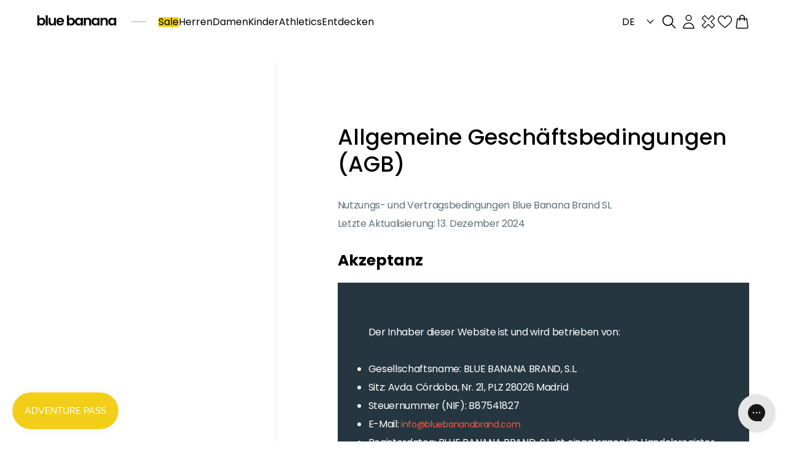

--- FILE ---
content_type: text/html; charset=utf-8
request_url: https://www.bluebananabrand.de/pages/terminos-y-condiciones-del-servicio
body_size: 98126
content:
<!doctype html>
<html class="js" lang="de">
  <head>
    <script type="application/vnd.locksmith+json" data-locksmith>{"version":"v254","locked":false,"initialized":true,"scope":"page","access_granted":true,"access_denied":false,"requires_customer":false,"manual_lock":false,"remote_lock":false,"has_timeout":false,"remote_rendered":null,"hide_resource":false,"hide_links_to_resource":false,"transparent":true,"locks":{"all":[],"opened":[]},"keys":[],"keys_signature":"7da1cb9c8433853b668bd77f6003f64561afb6442b5cd3e57b434e7566289bf5","state":{"template":"page.sidenav","theme":176187867474,"product":null,"collection":null,"page":"terminos-y-condiciones-del-servicio","blog":null,"article":null,"app":null},"now":1769019700,"path":"\/pages\/terminos-y-condiciones-del-servicio","locale_root_url":"\/","canonical_url":"https:\/\/www.bluebananabrand.de\/pages\/terminos-y-condiciones-del-servicio","customer_id":null,"customer_id_signature":"7da1cb9c8433853b668bd77f6003f64561afb6442b5cd3e57b434e7566289bf5","cart":null}</script><script data-locksmith>!function(){undefined;!function(){var s=window.Locksmith={},e=document.querySelector('script[type="application/vnd.locksmith+json"]'),n=e&&e.innerHTML;if(s.state={},s.util={},s.loading=!1,n)try{s.state=JSON.parse(n)}catch(d){}if(document.addEventListener&&document.querySelector){var o,a,i,t=[76,79,67,75,83,77,73,84,72,49,49],c=function(){a=t.slice(0)},l="style",r=function(e){e&&27!==e.keyCode&&"click"!==e.type||(document.removeEventListener("keydown",r),document.removeEventListener("click",r),o&&document.body.removeChild(o),o=null)};c(),document.addEventListener("keyup",function(e){if(e.keyCode===a[0]){if(clearTimeout(i),a.shift(),0<a.length)return void(i=setTimeout(c,1e3));c(),r(),(o=document.createElement("div"))[l].width="50%",o[l].maxWidth="1000px",o[l].height="85%",o[l].border="1px rgba(0, 0, 0, 0.2) solid",o[l].background="rgba(255, 255, 255, 0.99)",o[l].borderRadius="4px",o[l].position="fixed",o[l].top="50%",o[l].left="50%",o[l].transform="translateY(-50%) translateX(-50%)",o[l].boxShadow="0 2px 5px rgba(0, 0, 0, 0.3), 0 0 100vh 100vw rgba(0, 0, 0, 0.5)",o[l].zIndex="2147483645";var t=document.createElement("textarea");t.value=JSON.stringify(JSON.parse(n),null,2),t[l].border="none",t[l].display="block",t[l].boxSizing="border-box",t[l].width="100%",t[l].height="100%",t[l].background="transparent",t[l].padding="22px",t[l].fontFamily="monospace",t[l].fontSize="14px",t[l].color="#333",t[l].resize="none",t[l].outline="none",t.readOnly=!0,o.appendChild(t),document.body.appendChild(o),t.addEventListener("click",function(e){e.stopImmediatePropagation()}),t.select(),document.addEventListener("keydown",r),document.addEventListener("click",r)}})}s.isEmbedded=-1!==window.location.search.indexOf("_ab=0&_fd=0&_sc=1"),s.path=s.state.path||window.location.pathname,s.basePath=s.state.locale_root_url.concat("/apps/locksmith").replace(/^\/\//,"/"),s.reloading=!1,s.util.console=window.console||{log:function(){},error:function(){}},s.util.makeUrl=function(e,t){var n,o=s.basePath+e,a=[],i=s.cache();for(n in i)a.push(n+"="+encodeURIComponent(i[n]));for(n in t)a.push(n+"="+encodeURIComponent(t[n]));return s.state.customer_id&&(a.push("customer_id="+encodeURIComponent(s.state.customer_id)),a.push("customer_id_signature="+encodeURIComponent(s.state.customer_id_signature))),o+=(-1===o.indexOf("?")?"?":"&")+a.join("&")},s._initializeCallbacks=[],s.on=function(e,t){if("initialize"!==e)throw'Locksmith.on() currently only supports the "initialize" event';s._initializeCallbacks.push(t)},s.initializeSession=function(e){if(!s.isEmbedded){var t=!1,n=!0,o=!0;(e=e||{}).silent&&(o=n=!(t=!0)),s.ping({silent:t,spinner:n,reload:o,callback:function(){s._initializeCallbacks.forEach(function(e){e()})}})}},s.cache=function(e){var t={};try{var n=function a(e){return(document.cookie.match("(^|; )"+e+"=([^;]*)")||0)[2]};t=JSON.parse(decodeURIComponent(n("locksmith-params")||"{}"))}catch(d){}if(e){for(var o in e)t[o]=e[o];document.cookie="locksmith-params=; expires=Thu, 01 Jan 1970 00:00:00 GMT; path=/",document.cookie="locksmith-params="+encodeURIComponent(JSON.stringify(t))+"; path=/"}return t},s.cache.cart=s.state.cart,s.cache.cartLastSaved=null,s.params=s.cache(),s.util.reload=function(){s.reloading=!0;try{window.location.href=window.location.href.replace(/#.*/,"")}catch(d){s.util.console.error("Preferred reload method failed",d),window.location.reload()}},s.cache.saveCart=function(e){if(!s.cache.cart||s.cache.cart===s.cache.cartLastSaved)return e?e():null;var t=s.cache.cartLastSaved;s.cache.cartLastSaved=s.cache.cart,fetch("/cart/update.js",{method:"POST",headers:{"Content-Type":"application/json",Accept:"application/json"},body:JSON.stringify({attributes:{locksmith:s.cache.cart}})}).then(function(e){if(!e.ok)throw new Error("Cart update failed: "+e.status);return e.json()}).then(function(){e&&e()})["catch"](function(e){if(s.cache.cartLastSaved=t,!s.reloading)throw e})},s.util.spinnerHTML='<style>body{background:#FFF}@keyframes spin{from{transform:rotate(0deg)}to{transform:rotate(360deg)}}#loading{display:flex;width:100%;height:50vh;color:#777;align-items:center;justify-content:center}#loading .spinner{display:block;animation:spin 600ms linear infinite;position:relative;width:50px;height:50px}#loading .spinner-ring{stroke:currentColor;stroke-dasharray:100%;stroke-width:2px;stroke-linecap:round;fill:none}</style><div id="loading"><div class="spinner"><svg width="100%" height="100%"><svg preserveAspectRatio="xMinYMin"><circle class="spinner-ring" cx="50%" cy="50%" r="45%"></circle></svg></svg></div></div>',s.util.clobberBody=function(e){document.body.innerHTML=e},s.util.clobberDocument=function(e){e.responseText&&(e=e.responseText),document.documentElement&&document.removeChild(document.documentElement);var t=document.open("text/html","replace");t.writeln(e),t.close(),setTimeout(function(){var e=t.querySelector("[autofocus]");e&&e.focus()},100)},s.util.serializeForm=function(e){if(e&&"FORM"===e.nodeName){var t,n,o={};for(t=e.elements.length-1;0<=t;t-=1)if(""!==e.elements[t].name)switch(e.elements[t].nodeName){case"INPUT":switch(e.elements[t].type){default:case"text":case"hidden":case"password":case"button":case"reset":case"submit":o[e.elements[t].name]=e.elements[t].value;break;case"checkbox":case"radio":e.elements[t].checked&&(o[e.elements[t].name]=e.elements[t].value);break;case"file":}break;case"TEXTAREA":o[e.elements[t].name]=e.elements[t].value;break;case"SELECT":switch(e.elements[t].type){case"select-one":o[e.elements[t].name]=e.elements[t].value;break;case"select-multiple":for(n=e.elements[t].options.length-1;0<=n;n-=1)e.elements[t].options[n].selected&&(o[e.elements[t].name]=e.elements[t].options[n].value)}break;case"BUTTON":switch(e.elements[t].type){case"reset":case"submit":case"button":o[e.elements[t].name]=e.elements[t].value}}return o}},s.util.on=function(e,i,s,t){t=t||document;var c="locksmith-"+e+i,n=function(e){var t=e.target,n=e.target.parentElement,o=t&&t.className&&(t.className.baseVal||t.className)||"",a=n&&n.className&&(n.className.baseVal||n.className)||"";("string"==typeof o&&-1!==o.split(/\s+/).indexOf(i)||"string"==typeof a&&-1!==a.split(/\s+/).indexOf(i))&&!e[c]&&(e[c]=!0,s(e))};t.attachEvent?t.attachEvent(e,n):t.addEventListener(e,n,!1)},s.util.enableActions=function(e){s.util.on("click","locksmith-action",function(e){e.preventDefault();var t=e.target;t.dataset.confirmWith&&!confirm(t.dataset.confirmWith)||(t.disabled=!0,t.innerText=t.dataset.disableWith,s.post("/action",t.dataset.locksmithParams,{spinner:!1,type:"text",success:function(e){(e=JSON.parse(e.responseText)).message&&alert(e.message),s.util.reload()}}))},e)},s.util.inject=function(e,t){var n=["data","locksmith","append"];if(-1!==t.indexOf(n.join("-"))){var o=document.createElement("div");o.innerHTML=t,e.appendChild(o)}else e.innerHTML=t;var a,i,s=e.querySelectorAll("script");for(i=0;i<s.length;++i){a=s[i];var c=document.createElement("script");if(a.type&&(c.type=a.type),a.src)c.src=a.src;else{var l=document.createTextNode(a.innerHTML);c.appendChild(l)}e.appendChild(c)}var r=e.querySelector("[autofocus]");r&&r.focus()},s.post=function(e,t,n){!1!==(n=n||{}).spinner&&s.util.clobberBody(s.util.spinnerHTML);var o={};n.container===document?(o.layout=1,n.success=function(e){s.util.clobberDocument(e)}):n.container&&(o.layout=0,n.success=function(e){var t=document.getElementById(n.container);s.util.inject(t,e),t.id===t.firstChild.id&&t.parentElement.replaceChild(t.firstChild,t)}),n.form_type&&(t.form_type=n.form_type),n.include_layout_classes!==undefined&&(t.include_layout_classes=n.include_layout_classes),n.lock_id!==undefined&&(t.lock_id=n.lock_id),s.loading=!0;var a=s.util.makeUrl(e,o),i="json"===n.type||"text"===n.type;fetch(a,{method:"POST",headers:{"Content-Type":"application/json",Accept:i?"application/json":"text/html"},body:JSON.stringify(t)}).then(function(e){if(!e.ok)throw new Error("Request failed: "+e.status);return e.text()}).then(function(e){var t=n.success||s.util.clobberDocument;t(i?{responseText:e}:e)})["catch"](function(e){if(!s.reloading)if("dashboard.weglot.com"!==window.location.host){if(!n.silent)throw alert("Something went wrong! Please refresh and try again."),e;console.error(e)}else console.error(e)})["finally"](function(){s.loading=!1})},s.postResource=function(e,t){e.path=s.path,e.search=window.location.search,e.state=s.state,e.passcode&&(e.passcode=e.passcode.trim()),e.email&&(e.email=e.email.trim()),e.state.cart=s.cache.cart,e.locksmith_json=s.jsonTag,e.locksmith_json_signature=s.jsonTagSignature,s.post("/resource",e,t)},s.ping=function(e){if(!s.isEmbedded){e=e||{};var t=function(){e.reload?s.util.reload():"function"==typeof e.callback&&e.callback()};s.post("/ping",{path:s.path,search:window.location.search,state:s.state},{spinner:!!e.spinner,silent:"undefined"==typeof e.silent||e.silent,type:"text",success:function(e){e&&e.responseText?((e=JSON.parse(e.responseText)).messages&&0<e.messages.length&&s.showMessages(e.messages),e.cart&&s.cache.cart!==e.cart?(s.cache.cart=e.cart,s.cache.saveCart(function(){t(),e.cart&&e.cart.match(/^.+:/)&&s.util.reload()})):t()):console.error("[Locksmith] Invalid result in ping callback:",e)}})}},s.timeoutMonitor=function(){var e=s.cache.cart;s.ping({callback:function(){e!==s.cache.cart||setTimeout(function(){s.timeoutMonitor()},6e4)}})},s.showMessages=function(e){var t=document.createElement("div");t.style.position="fixed",t.style.left=0,t.style.right=0,t.style.bottom="-50px",t.style.opacity=0,t.style.background="#191919",t.style.color="#ddd",t.style.transition="bottom 0.2s, opacity 0.2s",t.style.zIndex=999999,t.innerHTML="        <style>          .locksmith-ab .locksmith-b { display: none; }          .locksmith-ab.toggled .locksmith-b { display: flex; }          .locksmith-ab.toggled .locksmith-a { display: none; }          .locksmith-flex { display: flex; flex-wrap: wrap; justify-content: space-between; align-items: center; padding: 10px 20px; }          .locksmith-message + .locksmith-message { border-top: 1px #555 solid; }          .locksmith-message a { color: inherit; font-weight: bold; }          .locksmith-message a:hover { color: inherit; opacity: 0.8; }          a.locksmith-ab-toggle { font-weight: inherit; text-decoration: underline; }          .locksmith-text { flex-grow: 1; }          .locksmith-cta { flex-grow: 0; text-align: right; }          .locksmith-cta button { transform: scale(0.8); transform-origin: left; }          .locksmith-cta > * { display: block; }          .locksmith-cta > * + * { margin-top: 10px; }          .locksmith-message a.locksmith-close { flex-grow: 0; text-decoration: none; margin-left: 15px; font-size: 30px; font-family: monospace; display: block; padding: 2px 10px; }                    @media screen and (max-width: 600px) {            .locksmith-wide-only { display: none !important; }            .locksmith-flex { padding: 0 15px; }            .locksmith-flex > * { margin-top: 5px; margin-bottom: 5px; }            .locksmith-cta { text-align: left; }          }                    @media screen and (min-width: 601px) {            .locksmith-narrow-only { display: none !important; }          }        </style>      "+e.map(function(e){return'<div class="locksmith-message">'+e+"</div>"}).join(""),document.body.appendChild(t),document.body.style.position="relative",document.body.parentElement.style.paddingBottom=t.offsetHeight+"px",setTimeout(function(){t.style.bottom=0,t.style.opacity=1},50),s.util.on("click","locksmith-ab-toggle",function(e){e.preventDefault();for(var t=e.target.parentElement;-1===t.className.split(" ").indexOf("locksmith-ab");)t=t.parentElement;-1!==t.className.split(" ").indexOf("toggled")?t.className=t.className.replace("toggled",""):t.className=t.className+" toggled"}),s.util.enableActions(t)}}()}();</script>
      <script data-locksmith>Locksmith.cache.cart=null</script>

  <script data-locksmith>Locksmith.jsonTag="{\"version\":\"v254\",\"locked\":false,\"initialized\":true,\"scope\":\"page\",\"access_granted\":true,\"access_denied\":false,\"requires_customer\":false,\"manual_lock\":false,\"remote_lock\":false,\"has_timeout\":false,\"remote_rendered\":null,\"hide_resource\":false,\"hide_links_to_resource\":false,\"transparent\":true,\"locks\":{\"all\":[],\"opened\":[]},\"keys\":[],\"keys_signature\":\"7da1cb9c8433853b668bd77f6003f64561afb6442b5cd3e57b434e7566289bf5\",\"state\":{\"template\":\"page.sidenav\",\"theme\":176187867474,\"product\":null,\"collection\":null,\"page\":\"terminos-y-condiciones-del-servicio\",\"blog\":null,\"article\":null,\"app\":null},\"now\":1769019700,\"path\":\"\\\/pages\\\/terminos-y-condiciones-del-servicio\",\"locale_root_url\":\"\\\/\",\"canonical_url\":\"https:\\\/\\\/www.bluebananabrand.de\\\/pages\\\/terminos-y-condiciones-del-servicio\",\"customer_id\":null,\"customer_id_signature\":\"7da1cb9c8433853b668bd77f6003f64561afb6442b5cd3e57b434e7566289bf5\",\"cart\":null}";Locksmith.jsonTagSignature="5b5c3829c581d5259f184c78cdab7c18a917d251fe68e229ddc008eda6c2aefb"</script>
    <meta charset="utf-8">
    <meta http-equiv="X-UA-Compatible" content="IE=edge">
    <meta name="viewport" content="width=device-width,initial-scale=1">
    <meta name="theme-color" content="">
    <link rel="canonical" href="https://www.bluebananabrand.de/pages/terminos-y-condiciones-del-servicio"><link rel="icon" type="image/png" href="//www.bluebananabrand.de/cdn/shop/files/favicon.png?crop=center&height=32&v=1742903766&width=32"><link rel="preconnect" href="https://fonts.shopifycdn.com" crossorigin><title>
      Allgemeine Geschäftsbedingungen (AGB)
 &ndash; Blue Banana Brand</title>

    
<meta name="description" content="Esta tienda en línea, BLUE BANANA, está disponible para cualquier usuario, consulta nuestros términos y condiciones en la web.">


    

<meta property="og:site_name" content="Blue Banana Brand">
<meta property="og:url" content="https://www.bluebananabrand.de/pages/terminos-y-condiciones-del-servicio"><meta property="og:title" content="Allgemeine Geschäftsbedingungen (AGB)">
<meta property="og:type" content="website">
<meta property="og:description" content="Esta tienda en línea, BLUE BANANA, está disponible para cualquier usuario, consulta nuestros términos y condiciones en la web.">
<meta property="og:image" content="http://www.bluebananabrand.de/cdn/shop/files/Untitled_design.png?v=1764242337">
<meta property="og:image:secure_url" content="https://www.bluebananabrand.de/cdn/shop/files/Untitled_design.png?v=1764242337">
<meta property="og:image:width" content="1200">
  <meta property="og:image:height" content="628"><meta name="twitter:card" content="summary_large_image"><meta name="twitter:title" content="Allgemeine Geschäftsbedingungen (AGB)">
<meta name="twitter:description" content="Esta tienda en línea, BLUE BANANA, está disponible para cualquier usuario, consulta nuestros términos y condiciones en la web.">


    <script src="//www.bluebananabrand.de/cdn/shop/t/160/assets/constants.js?v=132983761750457495441734521183" defer="defer"></script>
    <script src="//www.bluebananabrand.de/cdn/shop/t/160/assets/pubsub.js?v=158357773527763999511734521180" defer="defer"></script>
    <script src="//www.bluebananabrand.de/cdn/shop/t/160/assets/global.js?v=60329829717939593771763566064" defer="defer"></script>
    <script src="//www.bluebananabrand.de/cdn/shop/t/160/assets/component-content-popup.js?v=29076342441314937031734521187" defer="defer"></script>
    <script
      id="productLocalStorage"
      src="//www.bluebananabrand.de/cdn/shop/t/160/assets/product-local-storage.js?v=57008997228549190721734521182"
      defer="defer"></script><script>window.performance && window.performance.mark && window.performance.mark('shopify.content_for_header.start');</script><meta name="google-site-verification" content="oAo9apXgDsvGnmdnH33afEp2x6pIPfqH9WnRJ2k1tOk">
<meta name="google-site-verification" content="oAo9apXgDsvGnmdnH33afEp2x6pIPfqH9WnRJ2k1tOk">
<meta id="shopify-digital-wallet" name="shopify-digital-wallet" content="/12227248185/digital_wallets/dialog">
<meta name="shopify-checkout-api-token" content="c753d18d52c9b5d3e96099028b78cc7c">
<meta id="in-context-paypal-metadata" data-shop-id="12227248185" data-venmo-supported="false" data-environment="production" data-locale="de_DE" data-paypal-v4="true" data-currency="EUR">
<link rel="alternate" hreflang="x-default" href="https://www.bluebananabrand.com/pages/terminos-y-condiciones-del-servicio">
<link rel="alternate" hreflang="en-BE" href="https://www.bluebananabrand.com/en-en/pages/terminos-y-condiciones-del-servicio">
<link rel="alternate" hreflang="en-BG" href="https://www.bluebananabrand.com/en-en/pages/terminos-y-condiciones-del-servicio">
<link rel="alternate" hreflang="en-CY" href="https://www.bluebananabrand.com/en-en/pages/terminos-y-condiciones-del-servicio">
<link rel="alternate" hreflang="en-CZ" href="https://www.bluebananabrand.com/en-en/pages/terminos-y-condiciones-del-servicio">
<link rel="alternate" hreflang="en-DK" href="https://www.bluebananabrand.com/en-en/pages/terminos-y-condiciones-del-servicio">
<link rel="alternate" hreflang="en-EE" href="https://www.bluebananabrand.com/en-en/pages/terminos-y-condiciones-del-servicio">
<link rel="alternate" hreflang="en-FI" href="https://www.bluebananabrand.com/en-en/pages/terminos-y-condiciones-del-servicio">
<link rel="alternate" hreflang="en-GR" href="https://www.bluebananabrand.com/en-en/pages/terminos-y-condiciones-del-servicio">
<link rel="alternate" hreflang="en-HR" href="https://www.bluebananabrand.com/en-en/pages/terminos-y-condiciones-del-servicio">
<link rel="alternate" hreflang="en-HU" href="https://www.bluebananabrand.com/en-en/pages/terminos-y-condiciones-del-servicio">
<link rel="alternate" hreflang="en-IE" href="https://www.bluebananabrand.com/en-en/pages/terminos-y-condiciones-del-servicio">
<link rel="alternate" hreflang="en-LT" href="https://www.bluebananabrand.com/en-en/pages/terminos-y-condiciones-del-servicio">
<link rel="alternate" hreflang="en-LU" href="https://www.bluebananabrand.com/en-en/pages/terminos-y-condiciones-del-servicio">
<link rel="alternate" hreflang="en-LV" href="https://www.bluebananabrand.com/en-en/pages/terminos-y-condiciones-del-servicio">
<link rel="alternate" hreflang="en-MT" href="https://www.bluebananabrand.com/en-en/pages/terminos-y-condiciones-del-servicio">
<link rel="alternate" hreflang="en-NL" href="https://www.bluebananabrand.com/en-en/pages/terminos-y-condiciones-del-servicio">
<link rel="alternate" hreflang="en-RO" href="https://www.bluebananabrand.com/en-en/pages/terminos-y-condiciones-del-servicio">
<link rel="alternate" hreflang="en-SE" href="https://www.bluebananabrand.com/en-en/pages/terminos-y-condiciones-del-servicio">
<link rel="alternate" hreflang="en-SI" href="https://www.bluebananabrand.com/en-en/pages/terminos-y-condiciones-del-servicio">
<link rel="alternate" hreflang="en-SK" href="https://www.bluebananabrand.com/en-en/pages/terminos-y-condiciones-del-servicio">
<link rel="alternate" hreflang="es-ES" href="https://www.bluebananabrand.com/pages/terminos-y-condiciones-del-servicio">
<link rel="alternate" hreflang="en-ES" href="https://www.bluebananabrand.com/en/pages/terminos-y-condiciones-del-servicio">
<link rel="alternate" hreflang="de-DE" href="https://www.bluebananabrand.de/pages/terminos-y-condiciones-del-servicio">
<link rel="alternate" hreflang="en-DE" href="https://www.bluebananabrand.de/en/pages/terminos-y-condiciones-del-servicio">
<link rel="alternate" hreflang="de-PL" href="https://www.bluebananabrand.de/pages/terminos-y-condiciones-del-servicio">
<link rel="alternate" hreflang="en-PL" href="https://www.bluebananabrand.de/en/pages/terminos-y-condiciones-del-servicio">
<link rel="alternate" hreflang="de-AT" href="https://www.bluebananabrand.de/pages/terminos-y-condiciones-del-servicio">
<link rel="alternate" hreflang="en-AT" href="https://www.bluebananabrand.de/en/pages/terminos-y-condiciones-del-servicio">
<link rel="alternate" hreflang="fr-FR" href="https://www.bluebananabrand.fr/pages/terminos-y-condiciones-del-servicio">
<link rel="alternate" hreflang="en-FR" href="https://www.bluebananabrand.fr/en/pages/terminos-y-condiciones-del-servicio">
<link rel="alternate" hreflang="it-IT" href="https://www.bluebananabrand.it/pages/terminos-y-condiciones-del-servicio">
<link rel="alternate" hreflang="en-IT" href="https://www.bluebananabrand.it/en/pages/terminos-y-condiciones-del-servicio">
<link rel="alternate" hreflang="pt-PT" href="https://www.bluebananabrand.pt/pages/terminos-y-condiciones-del-servicio">
<link rel="alternate" hreflang="en-PT" href="https://www.bluebananabrand.pt/en/pages/terminos-y-condiciones-del-servicio">
<script async="async" src="/checkouts/internal/preloads.js?locale=de-DE"></script>
<link rel="preconnect" href="https://shop.app" crossorigin="anonymous">
<script async="async" src="https://shop.app/checkouts/internal/preloads.js?locale=de-DE&shop_id=12227248185" crossorigin="anonymous"></script>
<script id="apple-pay-shop-capabilities" type="application/json">{"shopId":12227248185,"countryCode":"ES","currencyCode":"EUR","merchantCapabilities":["supports3DS"],"merchantId":"gid:\/\/shopify\/Shop\/12227248185","merchantName":"Blue Banana Brand","requiredBillingContactFields":["postalAddress","email","phone"],"requiredShippingContactFields":["postalAddress","email","phone"],"shippingType":"shipping","supportedNetworks":["visa","maestro","masterCard","amex"],"total":{"type":"pending","label":"Blue Banana Brand","amount":"1.00"},"shopifyPaymentsEnabled":true,"supportsSubscriptions":true}</script>
<script id="shopify-features" type="application/json">{"accessToken":"c753d18d52c9b5d3e96099028b78cc7c","betas":["rich-media-storefront-analytics"],"domain":"www.bluebananabrand.de","predictiveSearch":true,"shopId":12227248185,"locale":"de"}</script>
<script>var Shopify = Shopify || {};
Shopify.shop = "bluebanana-brand.myshopify.com";
Shopify.locale = "de";
Shopify.currency = {"active":"EUR","rate":"1.0"};
Shopify.country = "DE";
Shopify.theme = {"name":"theme-blue-banana-brand\/master","id":176187867474,"schema_name":"Sunrise","schema_version":"3.0.0","theme_store_id":null,"role":"main"};
Shopify.theme.handle = "null";
Shopify.theme.style = {"id":null,"handle":null};
Shopify.cdnHost = "www.bluebananabrand.de/cdn";
Shopify.routes = Shopify.routes || {};
Shopify.routes.root = "/";</script>
<script type="module">!function(o){(o.Shopify=o.Shopify||{}).modules=!0}(window);</script>
<script>!function(o){function n(){var o=[];function n(){o.push(Array.prototype.slice.apply(arguments))}return n.q=o,n}var t=o.Shopify=o.Shopify||{};t.loadFeatures=n(),t.autoloadFeatures=n()}(window);</script>
<script>
  window.ShopifyPay = window.ShopifyPay || {};
  window.ShopifyPay.apiHost = "shop.app\/pay";
  window.ShopifyPay.redirectState = null;
</script>
<script id="shop-js-analytics" type="application/json">{"pageType":"page"}</script>
<script defer="defer" async type="module" src="//www.bluebananabrand.de/cdn/shopifycloud/shop-js/modules/v2/client.init-shop-cart-sync_kxAhZfSm.de.esm.js"></script>
<script defer="defer" async type="module" src="//www.bluebananabrand.de/cdn/shopifycloud/shop-js/modules/v2/chunk.common_5BMd6ono.esm.js"></script>
<script type="module">
  await import("//www.bluebananabrand.de/cdn/shopifycloud/shop-js/modules/v2/client.init-shop-cart-sync_kxAhZfSm.de.esm.js");
await import("//www.bluebananabrand.de/cdn/shopifycloud/shop-js/modules/v2/chunk.common_5BMd6ono.esm.js");

  window.Shopify.SignInWithShop?.initShopCartSync?.({"fedCMEnabled":true,"windoidEnabled":true});

</script>
<script>
  window.Shopify = window.Shopify || {};
  if (!window.Shopify.featureAssets) window.Shopify.featureAssets = {};
  window.Shopify.featureAssets['shop-js'] = {"shop-cart-sync":["modules/v2/client.shop-cart-sync_81xuAXRO.de.esm.js","modules/v2/chunk.common_5BMd6ono.esm.js"],"init-fed-cm":["modules/v2/client.init-fed-cm_B2l2C8gd.de.esm.js","modules/v2/chunk.common_5BMd6ono.esm.js"],"shop-button":["modules/v2/client.shop-button_DteRmTIv.de.esm.js","modules/v2/chunk.common_5BMd6ono.esm.js"],"init-windoid":["modules/v2/client.init-windoid_BrVTPDHy.de.esm.js","modules/v2/chunk.common_5BMd6ono.esm.js"],"shop-cash-offers":["modules/v2/client.shop-cash-offers_uZhaqfcC.de.esm.js","modules/v2/chunk.common_5BMd6ono.esm.js","modules/v2/chunk.modal_DhTZgVSk.esm.js"],"shop-toast-manager":["modules/v2/client.shop-toast-manager_lTRStNPf.de.esm.js","modules/v2/chunk.common_5BMd6ono.esm.js"],"init-shop-email-lookup-coordinator":["modules/v2/client.init-shop-email-lookup-coordinator_BhyMm2Vh.de.esm.js","modules/v2/chunk.common_5BMd6ono.esm.js"],"pay-button":["modules/v2/client.pay-button_uIj7-e2V.de.esm.js","modules/v2/chunk.common_5BMd6ono.esm.js"],"avatar":["modules/v2/client.avatar_BTnouDA3.de.esm.js"],"init-shop-cart-sync":["modules/v2/client.init-shop-cart-sync_kxAhZfSm.de.esm.js","modules/v2/chunk.common_5BMd6ono.esm.js"],"shop-login-button":["modules/v2/client.shop-login-button_hqVUT9QF.de.esm.js","modules/v2/chunk.common_5BMd6ono.esm.js","modules/v2/chunk.modal_DhTZgVSk.esm.js"],"init-customer-accounts-sign-up":["modules/v2/client.init-customer-accounts-sign-up_0Oyvgx7Z.de.esm.js","modules/v2/client.shop-login-button_hqVUT9QF.de.esm.js","modules/v2/chunk.common_5BMd6ono.esm.js","modules/v2/chunk.modal_DhTZgVSk.esm.js"],"init-shop-for-new-customer-accounts":["modules/v2/client.init-shop-for-new-customer-accounts_DojLPa1w.de.esm.js","modules/v2/client.shop-login-button_hqVUT9QF.de.esm.js","modules/v2/chunk.common_5BMd6ono.esm.js","modules/v2/chunk.modal_DhTZgVSk.esm.js"],"init-customer-accounts":["modules/v2/client.init-customer-accounts_DWlFj6gc.de.esm.js","modules/v2/client.shop-login-button_hqVUT9QF.de.esm.js","modules/v2/chunk.common_5BMd6ono.esm.js","modules/v2/chunk.modal_DhTZgVSk.esm.js"],"shop-follow-button":["modules/v2/client.shop-follow-button_BEIcZOGj.de.esm.js","modules/v2/chunk.common_5BMd6ono.esm.js","modules/v2/chunk.modal_DhTZgVSk.esm.js"],"lead-capture":["modules/v2/client.lead-capture_BSpzCmmh.de.esm.js","modules/v2/chunk.common_5BMd6ono.esm.js","modules/v2/chunk.modal_DhTZgVSk.esm.js"],"checkout-modal":["modules/v2/client.checkout-modal_8HiTfxyj.de.esm.js","modules/v2/chunk.common_5BMd6ono.esm.js","modules/v2/chunk.modal_DhTZgVSk.esm.js"],"shop-login":["modules/v2/client.shop-login_Fe0VhLV0.de.esm.js","modules/v2/chunk.common_5BMd6ono.esm.js","modules/v2/chunk.modal_DhTZgVSk.esm.js"],"payment-terms":["modules/v2/client.payment-terms_C8PkVPzh.de.esm.js","modules/v2/chunk.common_5BMd6ono.esm.js","modules/v2/chunk.modal_DhTZgVSk.esm.js"]};
</script>
<script>(function() {
  var isLoaded = false;
  function asyncLoad() {
    if (isLoaded) return;
    isLoaded = true;
    var urls = ["https:\/\/s3.eu-west-1.amazonaws.com\/production-klarna-il-shopify-osm\/0b7fe7c4a98ef8166eeafee767bc667686567a25\/bluebanana-brand.myshopify.com-1761726706738.js?shop=bluebanana-brand.myshopify.com"];
    for (var i = 0; i < urls.length; i++) {
      var s = document.createElement('script');
      s.type = 'text/javascript';
      s.async = true;
      s.src = urls[i];
      var x = document.getElementsByTagName('script')[0];
      x.parentNode.insertBefore(s, x);
    }
  };
  if(window.attachEvent) {
    window.attachEvent('onload', asyncLoad);
  } else {
    window.addEventListener('load', asyncLoad, false);
  }
})();</script>
<script id="__st">var __st={"a":12227248185,"offset":3600,"reqid":"0f427357-4294-4a24-a04a-9f35e4f7cdf8-1769019700","pageurl":"www.bluebananabrand.de\/pages\/terminos-y-condiciones-del-servicio","s":"pages-71556595871","u":"e7ee3268893f","p":"page","rtyp":"page","rid":71556595871};</script>
<script>window.ShopifyPaypalV4VisibilityTracking = true;</script>
<script id="captcha-bootstrap">!function(){'use strict';const t='contact',e='account',n='new_comment',o=[[t,t],['blogs',n],['comments',n],[t,'customer']],c=[[e,'customer_login'],[e,'guest_login'],[e,'recover_customer_password'],[e,'create_customer']],r=t=>t.map((([t,e])=>`form[action*='/${t}']:not([data-nocaptcha='true']) input[name='form_type'][value='${e}']`)).join(','),a=t=>()=>t?[...document.querySelectorAll(t)].map((t=>t.form)):[];function s(){const t=[...o],e=r(t);return a(e)}const i='password',u='form_key',d=['recaptcha-v3-token','g-recaptcha-response','h-captcha-response',i],f=()=>{try{return window.sessionStorage}catch{return}},m='__shopify_v',_=t=>t.elements[u];function p(t,e,n=!1){try{const o=window.sessionStorage,c=JSON.parse(o.getItem(e)),{data:r}=function(t){const{data:e,action:n}=t;return t[m]||n?{data:e,action:n}:{data:t,action:n}}(c);for(const[e,n]of Object.entries(r))t.elements[e]&&(t.elements[e].value=n);n&&o.removeItem(e)}catch(o){console.error('form repopulation failed',{error:o})}}const l='form_type',E='cptcha';function T(t){t.dataset[E]=!0}const w=window,h=w.document,L='Shopify',v='ce_forms',y='captcha';let A=!1;((t,e)=>{const n=(g='f06e6c50-85a8-45c8-87d0-21a2b65856fe',I='https://cdn.shopify.com/shopifycloud/storefront-forms-hcaptcha/ce_storefront_forms_captcha_hcaptcha.v1.5.2.iife.js',D={infoText:'Durch hCaptcha geschützt',privacyText:'Datenschutz',termsText:'Allgemeine Geschäftsbedingungen'},(t,e,n)=>{const o=w[L][v],c=o.bindForm;if(c)return c(t,g,e,D).then(n);var r;o.q.push([[t,g,e,D],n]),r=I,A||(h.body.append(Object.assign(h.createElement('script'),{id:'captcha-provider',async:!0,src:r})),A=!0)});var g,I,D;w[L]=w[L]||{},w[L][v]=w[L][v]||{},w[L][v].q=[],w[L][y]=w[L][y]||{},w[L][y].protect=function(t,e){n(t,void 0,e),T(t)},Object.freeze(w[L][y]),function(t,e,n,w,h,L){const[v,y,A,g]=function(t,e,n){const i=e?o:[],u=t?c:[],d=[...i,...u],f=r(d),m=r(i),_=r(d.filter((([t,e])=>n.includes(e))));return[a(f),a(m),a(_),s()]}(w,h,L),I=t=>{const e=t.target;return e instanceof HTMLFormElement?e:e&&e.form},D=t=>v().includes(t);t.addEventListener('submit',(t=>{const e=I(t);if(!e)return;const n=D(e)&&!e.dataset.hcaptchaBound&&!e.dataset.recaptchaBound,o=_(e),c=g().includes(e)&&(!o||!o.value);(n||c)&&t.preventDefault(),c&&!n&&(function(t){try{if(!f())return;!function(t){const e=f();if(!e)return;const n=_(t);if(!n)return;const o=n.value;o&&e.removeItem(o)}(t);const e=Array.from(Array(32),(()=>Math.random().toString(36)[2])).join('');!function(t,e){_(t)||t.append(Object.assign(document.createElement('input'),{type:'hidden',name:u})),t.elements[u].value=e}(t,e),function(t,e){const n=f();if(!n)return;const o=[...t.querySelectorAll(`input[type='${i}']`)].map((({name:t})=>t)),c=[...d,...o],r={};for(const[a,s]of new FormData(t).entries())c.includes(a)||(r[a]=s);n.setItem(e,JSON.stringify({[m]:1,action:t.action,data:r}))}(t,e)}catch(e){console.error('failed to persist form',e)}}(e),e.submit())}));const S=(t,e)=>{t&&!t.dataset[E]&&(n(t,e.some((e=>e===t))),T(t))};for(const o of['focusin','change'])t.addEventListener(o,(t=>{const e=I(t);D(e)&&S(e,y())}));const B=e.get('form_key'),M=e.get(l),P=B&&M;t.addEventListener('DOMContentLoaded',(()=>{const t=y();if(P)for(const e of t)e.elements[l].value===M&&p(e,B);[...new Set([...A(),...v().filter((t=>'true'===t.dataset.shopifyCaptcha))])].forEach((e=>S(e,t)))}))}(h,new URLSearchParams(w.location.search),n,t,e,['guest_login'])})(!0,!1)}();</script>
<script integrity="sha256-4kQ18oKyAcykRKYeNunJcIwy7WH5gtpwJnB7kiuLZ1E=" data-source-attribution="shopify.loadfeatures" defer="defer" src="//www.bluebananabrand.de/cdn/shopifycloud/storefront/assets/storefront/load_feature-a0a9edcb.js" crossorigin="anonymous"></script>
<script crossorigin="anonymous" defer="defer" src="//www.bluebananabrand.de/cdn/shopifycloud/storefront/assets/shopify_pay/storefront-65b4c6d7.js?v=20250812"></script>
<script data-source-attribution="shopify.dynamic_checkout.dynamic.init">var Shopify=Shopify||{};Shopify.PaymentButton=Shopify.PaymentButton||{isStorefrontPortableWallets:!0,init:function(){window.Shopify.PaymentButton.init=function(){};var t=document.createElement("script");t.src="https://www.bluebananabrand.de/cdn/shopifycloud/portable-wallets/latest/portable-wallets.de.js",t.type="module",document.head.appendChild(t)}};
</script>
<script data-source-attribution="shopify.dynamic_checkout.buyer_consent">
  function portableWalletsHideBuyerConsent(e){var t=document.getElementById("shopify-buyer-consent"),n=document.getElementById("shopify-subscription-policy-button");t&&n&&(t.classList.add("hidden"),t.setAttribute("aria-hidden","true"),n.removeEventListener("click",e))}function portableWalletsShowBuyerConsent(e){var t=document.getElementById("shopify-buyer-consent"),n=document.getElementById("shopify-subscription-policy-button");t&&n&&(t.classList.remove("hidden"),t.removeAttribute("aria-hidden"),n.addEventListener("click",e))}window.Shopify?.PaymentButton&&(window.Shopify.PaymentButton.hideBuyerConsent=portableWalletsHideBuyerConsent,window.Shopify.PaymentButton.showBuyerConsent=portableWalletsShowBuyerConsent);
</script>
<script data-source-attribution="shopify.dynamic_checkout.cart.bootstrap">document.addEventListener("DOMContentLoaded",(function(){function t(){return document.querySelector("shopify-accelerated-checkout-cart, shopify-accelerated-checkout")}if(t())Shopify.PaymentButton.init();else{new MutationObserver((function(e,n){t()&&(Shopify.PaymentButton.init(),n.disconnect())})).observe(document.body,{childList:!0,subtree:!0})}}));
</script>
<link id="shopify-accelerated-checkout-styles" rel="stylesheet" media="screen" href="https://www.bluebananabrand.de/cdn/shopifycloud/portable-wallets/latest/accelerated-checkout-backwards-compat.css" crossorigin="anonymous">
<style id="shopify-accelerated-checkout-cart">
        #shopify-buyer-consent {
  margin-top: 1em;
  display: inline-block;
  width: 100%;
}

#shopify-buyer-consent.hidden {
  display: none;
}

#shopify-subscription-policy-button {
  background: none;
  border: none;
  padding: 0;
  text-decoration: underline;
  font-size: inherit;
  cursor: pointer;
}

#shopify-subscription-policy-button::before {
  box-shadow: none;
}

      </style>

<script>window.performance && window.performance.mark && window.performance.mark('shopify.content_for_header.end');</script>

    



<style data-shopify>
  /* CDN Fonts */
  @font-face {
  font-family: Poppins;
  font-weight: 400;
  font-style: normal;
  font-display: swap;
  src: url("//www.bluebananabrand.de/cdn/fonts/poppins/poppins_n4.0ba78fa5af9b0e1a374041b3ceaadf0a43b41362.woff2") format("woff2"),
       url("//www.bluebananabrand.de/cdn/fonts/poppins/poppins_n4.214741a72ff2596839fc9760ee7a770386cf16ca.woff") format("woff");
}

  @font-face {
  font-family: Poppins;
  font-weight: 100;
  font-style: normal;
  font-display: swap;
  src: url("//www.bluebananabrand.de/cdn/fonts/poppins/poppins_n1.91f1f2f2f3840810961af59e3a012dcc97d8ef59.woff2") format("woff2"),
       url("//www.bluebananabrand.de/cdn/fonts/poppins/poppins_n1.58d050ae3fe39914ce84b159a8c37ae874d01bfc.woff") format("woff");
}

  @font-face {
  font-family: Poppins;
  font-weight: 200;
  font-style: normal;
  font-display: swap;
  src: url("//www.bluebananabrand.de/cdn/fonts/poppins/poppins_n2.99893b093cc6b797a8baf99180056d9e77320b68.woff2") format("woff2"),
       url("//www.bluebananabrand.de/cdn/fonts/poppins/poppins_n2.c218f0380a81801a28158673003c167a54d2d69c.woff") format("woff");
}

  @font-face {
  font-family: Poppins;
  font-weight: 300;
  font-style: normal;
  font-display: swap;
  src: url("//www.bluebananabrand.de/cdn/fonts/poppins/poppins_n3.05f58335c3209cce17da4f1f1ab324ebe2982441.woff2") format("woff2"),
       url("//www.bluebananabrand.de/cdn/fonts/poppins/poppins_n3.6971368e1f131d2c8ff8e3a44a36b577fdda3ff5.woff") format("woff");
}

  
  @font-face {
  font-family: Poppins;
  font-weight: 500;
  font-style: normal;
  font-display: swap;
  src: url("//www.bluebananabrand.de/cdn/fonts/poppins/poppins_n5.ad5b4b72b59a00358afc706450c864c3c8323842.woff2") format("woff2"),
       url("//www.bluebananabrand.de/cdn/fonts/poppins/poppins_n5.33757fdf985af2d24b32fcd84c9a09224d4b2c39.woff") format("woff");
}

  @font-face {
  font-family: Poppins;
  font-weight: 600;
  font-style: normal;
  font-display: swap;
  src: url("//www.bluebananabrand.de/cdn/fonts/poppins/poppins_n6.aa29d4918bc243723d56b59572e18228ed0786f6.woff2") format("woff2"),
       url("//www.bluebananabrand.de/cdn/fonts/poppins/poppins_n6.5f815d845fe073750885d5b7e619ee00e8111208.woff") format("woff");
}

  @font-face {
  font-family: Poppins;
  font-weight: 700;
  font-style: normal;
  font-display: swap;
  src: url("//www.bluebananabrand.de/cdn/fonts/poppins/poppins_n7.56758dcf284489feb014a026f3727f2f20a54626.woff2") format("woff2"),
       url("//www.bluebananabrand.de/cdn/fonts/poppins/poppins_n7.f34f55d9b3d3205d2cd6f64955ff4b36f0cfd8da.woff") format("woff");
}

  @font-face {
  font-family: Poppins;
  font-weight: 800;
  font-style: normal;
  font-display: swap;
  src: url("//www.bluebananabrand.de/cdn/fonts/poppins/poppins_n8.580200d05bca09e2e0c6f4c922047c227dfa8e8c.woff2") format("woff2"),
       url("//www.bluebananabrand.de/cdn/fonts/poppins/poppins_n8.f4450f472fdcbe9e829f3583ebd559988f5a3d25.woff") format("woff");
}

  @font-face {
  font-family: Poppins;
  font-weight: 900;
  font-style: normal;
  font-display: swap;
  src: url("//www.bluebananabrand.de/cdn/fonts/poppins/poppins_n9.eb6b9ef01b62e777a960bfd02fc9fb4918cd3eab.woff2") format("woff2"),
       url("//www.bluebananabrand.de/cdn/fonts/poppins/poppins_n9.6501a5bd018e348b6d5d6e8c335f9e7d32a80c36.woff") format("woff");
}


  

  
    @font-face {
  font-family: Poppins;
  font-weight: 400;
  font-style: italic;
  font-display: swap;
  src: url("//www.bluebananabrand.de/cdn/fonts/poppins/poppins_i4.846ad1e22474f856bd6b81ba4585a60799a9f5d2.woff2") format("woff2"),
       url("//www.bluebananabrand.de/cdn/fonts/poppins/poppins_i4.56b43284e8b52fc64c1fd271f289a39e8477e9ec.woff") format("woff");
}

    @font-face {
  font-family: Poppins;
  font-weight: 100;
  font-style: italic;
  font-display: swap;
  src: url("//www.bluebananabrand.de/cdn/fonts/poppins/poppins_i1.12212c673bc6295d62eea1ca2437af51233e5e67.woff2") format("woff2"),
       url("//www.bluebananabrand.de/cdn/fonts/poppins/poppins_i1.57d27b035fa9c9ec7ce7020cd2ed80055da92d77.woff") format("woff");
}

    @font-face {
  font-family: Poppins;
  font-weight: 200;
  font-style: italic;
  font-display: swap;
  src: url("//www.bluebananabrand.de/cdn/fonts/poppins/poppins_i2.7783fc51c19908d12281d3f99718d10ab5348963.woff2") format("woff2"),
       url("//www.bluebananabrand.de/cdn/fonts/poppins/poppins_i2.34fc94f042b7f47b1448d25c4247572d2f33189b.woff") format("woff");
}

    @font-face {
  font-family: Poppins;
  font-weight: 300;
  font-style: italic;
  font-display: swap;
  src: url("//www.bluebananabrand.de/cdn/fonts/poppins/poppins_i3.8536b4423050219f608e17f134fe9ea3b01ed890.woff2") format("woff2"),
       url("//www.bluebananabrand.de/cdn/fonts/poppins/poppins_i3.0f4433ada196bcabf726ed78f8e37e0995762f7f.woff") format("woff");
}

    
    @font-face {
  font-family: Poppins;
  font-weight: 500;
  font-style: italic;
  font-display: swap;
  src: url("//www.bluebananabrand.de/cdn/fonts/poppins/poppins_i5.6acfce842c096080e34792078ef3cb7c3aad24d4.woff2") format("woff2"),
       url("//www.bluebananabrand.de/cdn/fonts/poppins/poppins_i5.a49113e4fe0ad7fd7716bd237f1602cbec299b3c.woff") format("woff");
}

    @font-face {
  font-family: Poppins;
  font-weight: 600;
  font-style: italic;
  font-display: swap;
  src: url("//www.bluebananabrand.de/cdn/fonts/poppins/poppins_i6.bb8044d6203f492888d626dafda3c2999253e8e9.woff2") format("woff2"),
       url("//www.bluebananabrand.de/cdn/fonts/poppins/poppins_i6.e233dec1a61b1e7dead9f920159eda42280a02c3.woff") format("woff");
}

    @font-face {
  font-family: Poppins;
  font-weight: 700;
  font-style: italic;
  font-display: swap;
  src: url("//www.bluebananabrand.de/cdn/fonts/poppins/poppins_i7.42fd71da11e9d101e1e6c7932199f925f9eea42d.woff2") format("woff2"),
       url("//www.bluebananabrand.de/cdn/fonts/poppins/poppins_i7.ec8499dbd7616004e21155106d13837fff4cf556.woff") format("woff");
}

    @font-face {
  font-family: Poppins;
  font-weight: 800;
  font-style: italic;
  font-display: swap;
  src: url("//www.bluebananabrand.de/cdn/fonts/poppins/poppins_i8.55af7c89c62b8603457a34c5936ad3b39f67e29c.woff2") format("woff2"),
       url("//www.bluebananabrand.de/cdn/fonts/poppins/poppins_i8.1143b85f67a233999703c64471299cee6bc83160.woff") format("woff");
}

    @font-face {
  font-family: Poppins;
  font-weight: 900;
  font-style: italic;
  font-display: swap;
  src: url("//www.bluebananabrand.de/cdn/fonts/poppins/poppins_i9.c9d778054c6973c207cbc167d4355fd67c665d16.woff2") format("woff2"),
       url("//www.bluebananabrand.de/cdn/fonts/poppins/poppins_i9.67b02f99c1e5afe159943a603851cb6b6276ba49.woff") format("woff");
}

  


  
    @font-face {
  font-family: Poppins;
  font-weight: 600;
  font-style: normal;
  font-display: swap;
  src: url("//www.bluebananabrand.de/cdn/fonts/poppins/poppins_n6.aa29d4918bc243723d56b59572e18228ed0786f6.woff2") format("woff2"),
       url("//www.bluebananabrand.de/cdn/fonts/poppins/poppins_n6.5f815d845fe073750885d5b7e619ee00e8111208.woff") format("woff");
}

    
    
    
    
    
    
    
    
    

    

    
      @font-face {
  font-family: Poppins;
  font-weight: 600;
  font-style: italic;
  font-display: swap;
  src: url("//www.bluebananabrand.de/cdn/fonts/poppins/poppins_i6.bb8044d6203f492888d626dafda3c2999253e8e9.woff2") format("woff2"),
       url("//www.bluebananabrand.de/cdn/fonts/poppins/poppins_i6.e233dec1a61b1e7dead9f920159eda42280a02c3.woff") format("woff");
}

      
      
      
      
      
      
      
      
      
    
  

  /* Add custom @font-faces here */

  :root {
    --font-body-family: Poppins, sans-serif;
    --font-body-style: normal;
    --font-body-weight: 400;
    --font-body-weight-bold: 700;

    --font-heading-family: Poppins, sans-serif;
    --font-heading-style: normal;
    --font-heading-weight: 500;

    --font-subheading-weight: 500;

    /* Font sizes mobile | SCALE: 1.25 */
    --font-size-xxxs: 1rem;
    --font-size-xxs: 1.2rem;
    --font-size-xs: 1.4rem;
    --font-size-sm: 1.6rem;
    --font-size-md: 1.8rem;
    --font-size-lg: 2rem;
    --font-size-xl: 2rem;
    --font-size-xxl: 2.2rem;
    --font-size-xxxl: 2.4rem;

    --font-size-display: 3rem;
    --font-size-display-xl: 3.5rem;
    --font-size-display-xxl: 4rem;

    /* Line heights */
    --line-height-0: 0;
    --line-height-xs: 1;
    --line-height-sm: 1.2;
    --line-height-md: 1.33;
    --line-height-lg: 1.46;
    --line-height-xl: 1.6;

    /* Letter spacing | Default: normal == 0px */
    --letter-spacing-none: 0em;
    --letter-spacing-xs: 0.012rem;
    --letter-spacing-sm: 0.04em;
    --letter-spacing-md: 0.84px;
    --letter-spacing-lg: 1.12px;
    --letter-spacing-xl: 1.4px;
  }

  @media screen and (min-width: 750px) {
    :root {
      /* Font sizes tablet | SCALE: 1.25 */
      --font-size-xxxs: 1rem;
      --font-size-xxs: 1.2rem;
      --font-size-xs: 1.4rem;
      --font-size-sm: 1.6rem;
      --font-size-md: 1.8rem;
      --font-size-lg: 2rem;
      --font-size-xl: 2.2rem;
      --font-size-xxl: 2.5rem;
      --font-size-xxxl: 3rem;

      --font-size-display: 4rem;
      --font-size-display-xl: 4.5rem;
      --font-size-display-xxl: 5.5rem;
    }
  }

  @media screen and (min-width: 990px) {
    :root {
      /* Font sizes desktop | SCALE: 1.25 */
      --font-size-xxxs: 1rem;
      --font-size-xxs: 1.2rem;
      --font-size-xs: 1.4rem;
      --font-size-sm: 1.6rem;
      --font-size-md: 1.8rem;
      --font-size-lg: 2rem;
      --font-size-xl: 2.4rem;
      --font-size-xxl: 3rem;
      --font-size-xxxl: 4rem;

      --font-size-display: 5rem;
      --font-size-display-xl: 6rem;
      --font-size-display-xxl: 7rem;
    }
  }

  /* UTILITIES */
  :root {
    --hxl-font-size: var(--font-size-display-xl);
    --h0-font-size: var(--font-size-display);
    --h1-font-size: var(--font-size-xxxl);
    --h2-font-size: var(--font-size-xxl);
    --h3-font-size: var(--font-size-xl);
    --h4-font-size: var(--font-size-lg);
    --h5-font-size: var(--font-size-md);
    --h6-font-size: var(--font-size-sm);
    --heading-line-height: var(--line-height-sm);
    --heading-letter-spacing: var(--letter-spacing-none);

    --subtitle-font-size-small: var(--font-size-sm);
    --subtitle-font-size-medium: var(--font-size-md);
    --subtitle-font-size-large: var(--font-size-xl);
    --subtitle-line-height: var(--line-height-sm);
    --subtitle-letter-spacing: var(--letter-spacing-md);

    --text-font-size-small: var(--font-size-xs);
    --text-font-size-medium: var(--font-size-sm);
    --text-font-size-large: var(--font-size-md);
    --text-line-height: var(--line-height-md);
    --text-letter-spacing: var(--letter-spacing-none);

    --caption-font-size-small: var(--font-size-xs);
    --caption-font-size-medium: var(--font-size-sm);
    --caption-font-size-large: var(--font-size-md);
    --caption-line-height: var(--line-height-lg);
    --caption-letter-spacing:  var(--letter-spacing-md);

    --button-font-size-small: var(--text-font-size-small);
    --button-font-size-medium: var(--text-font-size-medium);
    --button-font-size-large: var(--text-font-size-large);
    --button-line-height: var(--line-height-xs);
    --button-letter-spacing: var(--letter-spacing-md);

    --input-font-size: var(--font-size-md);
    --input-label-font-size: var(--font-size-xs);
    --input-line-height: var(--line-height-md);
    --input-letter-spacing: var(--letter-spacing-md);

    --table-head-font-size: var(--font-size-sm);
    --table-head-line-height: var(--line-height-md);
    --table-head-letter-spacing: var(--letter-spacing-none);
    --table-body-font-size: var(--text-font-size-medium);
    --table-body-line-height: var(--line-height-md);
    --table-body-letter-spacing: var(--letter-spacing-none);

    --notice-font-size-extra-small: var(--font-size-xxs);
    --notice-font-size-small: var(--font-size-xs);
    --notice-font-size-medium: var(--font-size-sm);
    --notice-font-size-large: var(--font-size-md);
    --notice-line-height: var(--line-height-sm);
    --notice-letter-spacing: var(--letter-spacing-md);

    --localization-button-font-size: var(--font-size-md);
    --localization-list-font-size: var(--font-size-md);
    --localization-line-height: var(--line-height-sm);
    --localization-letter-spacing: var(--letter-spacing-none);

    --announcement-font-size: var(--font-size-xs);

    /* Header links megamenu, dropdown and side */
    --header-first-level-font-size: var(--font-size-sm);
    --header-first-level-line-height: var(--line-height-xs);
    --header-first-level-letter-spacing: var(--letter-spacing-none);
    --header-second-level-font-size: var(--font-size-md);
    --header-second-level-line-height: var(--line-height-xs);
    --header-second-level-letter-spacing: var(--letter-spacing-none);
    --header-third-level-font-size: var(--font-size-md);
    --header-third-level-line-height: var(--line-height-xs);
    --header-third-level-letter-spacing: var(--letter-spacing-none);
    --header-content-block-font-size: var(--font-size-sm);

    /* Header links drawer */
    --header-drawer-first-level-font-size: var(--font-size-md);
    --header-drawer-first-level-line-height: var(--line-height-xs);
    --header-drawer-first-level-letter-spacing: var(--letter-spacing-none);
    --header-drawer-second-level-font-size: var(--font-size-md);
    --header-drawer-second-level-line-height: var(--line-height-xs);
    --header-drawer-second-level-letter-spacing: var(--letter-spacing-none);
    --header-drawer-third-level-font-size: var(--font-size-md);
    --header-drawer-third-level-line-height: var(--line-height-xs);
    --header-drawer-third-level-letter-spacing: var(--letter-spacing-none);
    --header-drawer-content-block-font-size: var(--font-size-md);

    --badge-font-size: var(--font-size-xxs);
    --badge-line-height: var(--line-height-sm);
    --badge-letter-spacing: var(--letter-spacing-md);

    --price-font-size: var(--font-size-xs);
    --price-font-size-small: var(--font-size-xxs);
    --price-font-size-medium: var(--font-size-md);
    --price-font-size-large: var(--font-size-xl);
    --price-line-height: var(--line-height-md);
    --price-letter-spacing: var(--letter-spacing-xs);

    --product-card-heading-font-size: var(--font-size-xxs);
    --article-card-heading-font-size: var(--font-size-xl);
    --collection-card-heading-font-size: var(--font-size-xl);
    --card-heading-line-height: var(--line-height-md);
    --card-heading-letter-spacing: var(--letter-spacing-none);
    --card-price-font-size: var(--price-font-size-small);
    --card-text-font-size: var(--font-size-md);

    --cart-product-heading-font-size: var(--font-size-md);
    --cart-product-heading-line-height: var(--line-height-md);
    --cart-product-heading-letter-spacing: var(--letter-spacing-none);
    --cart-product-details-font-size: var(--font-size-sm);
    --cart-product-details-line-height: var(--line-height-sm);
    --cart-product-details-letter-spacing: var(--letter-spacing-none);

    --drawer-heading-font-size: var(--font-size-lg);
    --drawer-heading-line-height: var(--line-height-xs);
    --drawer-heading-letter-spacing: var(--letter-spacing-none);
    --drawer-content-font-size: var(--font-size-md);
  }

  @media screen and (min-width: 750px) {
    :root {
      --table-head-font-size: var(--font-size-xs);

      --localization-button-font-size: var(--font-size-sm);
      --localization-list-font-size: var(--font-size-sm);
    }
  }
</style>
<style data-shopify>
  
    :root,
    .color-background-1 {
      
  --color-background: 255,
  255,
  255;
  
    --gradient-background: #ffffff;
  
  
  --color-foreground: 0,
  0,
  0;
  --color-background-contrast: 191,191,191;
  --color-shadow: 0,
  0,
  0;

  --color-button-primary-background: 37,
  54,
  64;
  --color-button-primary-label: 255,
  255,
  255;
  --color-button-primary-border: 37,
  54,
  64;
  --color-button-primary-background-hover: 147,
  172,
  186;
  --color-button-primary-label-hover: 255,
  255,
  255;
  --color-button-primary-border-hover: 147,
  172,
  186;

  --color-button-secondary-background: 255,
  255,
  255;
  --color-button-secondary-label: 37,
  54,
  64;
  --color-button-secondary-border: 37,
  54,
  64;
  --color-button-secondary-background-hover: 232,
  238,
  242;
  --color-button-secondary-label-hover: 147,
  172,
  186;
  --color-button-secondary-border-hover: 147,
  172,
  186;

  --color-button-tertiary-background: 37,
  54,
  64;
  --color-button-tertiary-label: 255,
  255,
  255;
  --color-button-tertiary-border: 37,
  54,
  64;
  --color-button-tertiary-background-hover: 147,
  172,
  186;
  --color-button-tertiary-label-hover: 255,
  255,
  255;
  --color-button-tertiary-border-hover: 147,
  172,
  186;

  --color-link: 250,
  92,
  63;
  --color-link-hover: 250,
  92,
  63;
  --color-badge-foreground: 0,
  0,
  0;
  --color-badge-background: 255,
  255,
  255;
  --color-badge-border: 0,
  0,
  0;
  --payment-terms-background-color: rgb(255 255 255);

    }
  
    
    .color-background-2 {
      
  --color-background: 236,
  238,
  235;
  
    --gradient-background: #eceeeb;
  
  
  --color-foreground: 0,
  0,
  0;
  --color-background-contrast: 171,179,166;
  --color-shadow: 0,
  0,
  0;

  --color-button-primary-background: 37,
  54,
  64;
  --color-button-primary-label: 255,
  255,
  255;
  --color-button-primary-border: 37,
  54,
  64;
  --color-button-primary-background-hover: 147,
  172,
  186;
  --color-button-primary-label-hover: 255,
  255,
  255;
  --color-button-primary-border-hover: 147,
  172,
  186;

  --color-button-secondary-background: 255,
  255,
  255;
  --color-button-secondary-label: 37,
  54,
  64;
  --color-button-secondary-border: 37,
  54,
  64;
  --color-button-secondary-background-hover: 232,
  238,
  242;
  --color-button-secondary-label-hover: 147,
  172,
  186;
  --color-button-secondary-border-hover: 147,
  172,
  186;

  --color-button-tertiary-background: 250,
  92,
  63;
  --color-button-tertiary-label: 255,
  255,
  255;
  --color-button-tertiary-border: 250,
  92,
  63;
  --color-button-tertiary-background-hover: 255,
  137,
  114;
  --color-button-tertiary-label-hover: 255,
  255,
  255;
  --color-button-tertiary-border-hover: 255,
  137,
  114;

  --color-link: 37,
  54,
  64;
  --color-link-hover: 0,
  0,
  0;
  --color-badge-foreground: 0,
  0,
  0;
  --color-badge-background: 236,
  238,
  235;
  --color-badge-border: 0,
  0,
  0;
  --payment-terms-background-color: rgb(236 238 235);

    }
  
    
    .color-inverse {
      
  --color-background: 37,
  54,
  64;
  
    --gradient-background: #253640;
  
  
  --color-foreground: 147,
  172,
  186;
  --color-background-contrast: 46,68,80;
  --color-shadow: 37,
  54,
  64;

  --color-button-primary-background: 255,
  255,
  255;
  --color-button-primary-label: 37,
  54,
  64;
  --color-button-primary-border: 255,
  255,
  255;
  --color-button-primary-background-hover: 255,
  255,
  255;
  --color-button-primary-label-hover: 147,
  172,
  186;
  --color-button-primary-border-hover: 255,
  255,
  255;

  --color-button-secondary-background: 37,
  54,
  64;
  --color-button-secondary-label: 255,
  255,
  255;
  --color-button-secondary-border: 255,
  255,
  255;
  --color-button-secondary-background-hover: 147,
  172,
  186;
  --color-button-secondary-label-hover: 232,
  238,
  242;
  --color-button-secondary-border-hover: 232,
  238,
  242;

  --color-button-tertiary-background: 255,
  255,
  255;
  --color-button-tertiary-label: 250,
  92,
  63;
  --color-button-tertiary-border: 255,
  255,
  255;
  --color-button-tertiary-background-hover: 255,
  255,
  255;
  --color-button-tertiary-label-hover: 255,
  137,
  114;
  --color-button-tertiary-border-hover: 255,
  255,
  255;

  --color-link: 147,
  172,
  186;
  --color-link-hover: 255,
  255,
  255;
  --color-badge-foreground: 147,
  172,
  186;
  --color-badge-background: 37,
  54,
  64;
  --color-badge-border: 147,
  172,
  186;
  --payment-terms-background-color: rgb(37 54 64);

    }
  
    
    .color-accent-1 {
      
  --color-background: 0,
  0,
  0;
  
    --gradient-background: rgba(0,0,0,0);
  
  
  --color-foreground: 255,
  255,
  255;
  --color-background-contrast: 128,128,128;
  --color-shadow: 18,
  18,
  18;

  --color-button-primary-background: 255,
  255,
  255;
  --color-button-primary-label: 18,
  18,
  18;
  --color-button-primary-border: 255,
  255,
  255;
  --color-button-primary-background-hover: 18,
  18,
  18;
  --color-button-primary-label-hover: 255,
  255,
  255;
  --color-button-primary-border-hover: 255,
  255,
  255;

  --color-button-secondary-background: 18,
  18,
  18;
  --color-button-secondary-label: 255,
  255,
  255;
  --color-button-secondary-border: 255,
  255,
  255;
  --color-button-secondary-background-hover: 255,
  255,
  255;
  --color-button-secondary-label-hover: 18,
  18,
  18;
  --color-button-secondary-border-hover: 255,
  255,
  255;

  --color-button-tertiary-background: 18,
  18,
  18;
  --color-button-tertiary-label: 183,
  183,
  183;
  --color-button-tertiary-border: 18,
  18,
  18;
  --color-button-tertiary-background-hover: 18,
  18,
  18;
  --color-button-tertiary-label-hover: 255,
  255,
  255;
  --color-button-tertiary-border-hover: 18,
  18,
  18;

  --color-link: 255,
  255,
  255;
  --color-link-hover: 255,
  255,
  255;
  --color-badge-foreground: 255,
  255,
  255;
  --color-badge-background: 0,
  0,
  0;
  --color-badge-border: 255,
  255,
  255;
  --payment-terms-background-color: rgb(0 0 0);

    }
  
    
    .color-accent-2 {
      
  --color-background: 37,
  54,
  64;
  
    --gradient-background: #253640;
  
  
  --color-foreground: 242,
  206,
  25;
  --color-background-contrast: 46,68,80;
  --color-shadow: 18,
  18,
  18;

  --color-button-primary-background: 255,
  255,
  255;
  --color-button-primary-label: 37,
  54,
  64;
  --color-button-primary-border: 255,
  255,
  255;
  --color-button-primary-background-hover: 51,
  79,
  180;
  --color-button-primary-label-hover: 255,
  255,
  255;
  --color-button-primary-border-hover: 255,
  255,
  255;

  --color-button-secondary-background: 37,
  54,
  64;
  --color-button-secondary-label: 255,
  255,
  255;
  --color-button-secondary-border: 255,
  255,
  255;
  --color-button-secondary-background-hover: 255,
  255,
  255;
  --color-button-secondary-label-hover: 51,
  79,
  180;
  --color-button-secondary-border-hover: 255,
  255,
  255;

  --color-button-tertiary-background: 37,
  54,
  64;
  --color-button-tertiary-label: 193,
  202,
  232;
  --color-button-tertiary-border: 51,
  79,
  180;
  --color-button-tertiary-background-hover: 51,
  79,
  180;
  --color-button-tertiary-label-hover: 255,
  255,
  255;
  --color-button-tertiary-border-hover: 51,
  79,
  180;

  --color-link: 223,
  253,
  83;
  --color-link-hover: 242,
  206,
  25;
  --color-badge-foreground: 242,
  206,
  25;
  --color-badge-background: 37,
  54,
  64;
  --color-badge-border: 242,
  206,
  25;
  --payment-terms-background-color: rgb(37 54 64);

    }
  
    
    .color-scheme-5fb6e5d8-a7e8-4604-870b-a201b198df02 {
      
  --color-background: 255,
  255,
  255;
  
    --gradient-background: #ffffff;
  
  
  --color-foreground: 0,
  0,
  0;
  --color-background-contrast: 191,191,191;
  --color-shadow: 0,
  0,
  0;

  --color-button-primary-background: 255,
  255,
  76;
  --color-button-primary-label: 0,
  0,
  0;
  --color-button-primary-border: 255,
  254,
  110;
  --color-button-primary-background-hover: 147,
  172,
  186;
  --color-button-primary-label-hover: 255,
  255,
  255;
  --color-button-primary-border-hover: 147,
  172,
  186;

  --color-button-secondary-background: 255,
  255,
  255;
  --color-button-secondary-label: 0,
  0,
  0;
  --color-button-secondary-border: 0,
  0,
  0;
  --color-button-secondary-background-hover: 232,
  238,
  242;
  --color-button-secondary-label-hover: 147,
  172,
  186;
  --color-button-secondary-border-hover: 147,
  172,
  186;

  --color-button-tertiary-background: 250,
  92,
  63;
  --color-button-tertiary-label: 255,
  255,
  255;
  --color-button-tertiary-border: 250,
  92,
  63;
  --color-button-tertiary-background-hover: 255,
  137,
  114;
  --color-button-tertiary-label-hover: 255,
  255,
  255;
  --color-button-tertiary-border-hover: 255,
  137,
  114;

  --color-link: 0,
  0,
  0;
  --color-link-hover: 0,
  0,
  0;
  --color-badge-foreground: 0,
  0,
  0;
  --color-badge-background: 255,
  255,
  255;
  --color-badge-border: 0,
  0,
  0;
  --payment-terms-background-color: rgb(255 255 255);

    }
  
    
    .color-scheme-61407a04-8d94-40bd-b8ff-f6e7b4886210 {
      
  --color-background: 255,
  255,
  255;
  
    --gradient-background: #ffffff;
  
  
  --color-foreground: 37,
  54,
  64;
  --color-background-contrast: 191,191,191;
  --color-shadow: 0,
  0,
  0;

  --color-button-primary-background: 37,
  54,
  64;
  --color-button-primary-label: 255,
  255,
  255;
  --color-button-primary-border: 37,
  54,
  64;
  --color-button-primary-background-hover: 147,
  172,
  186;
  --color-button-primary-label-hover: 255,
  255,
  255;
  --color-button-primary-border-hover: 147,
  172,
  186;

  --color-button-secondary-background: 255,
  255,
  255;
  --color-button-secondary-label: 37,
  54,
  64;
  --color-button-secondary-border: 37,
  54,
  64;
  --color-button-secondary-background-hover: 232,
  238,
  242;
  --color-button-secondary-label-hover: 147,
  172,
  186;
  --color-button-secondary-border-hover: 147,
  172,
  186;

  --color-button-tertiary-background: 250,
  92,
  63;
  --color-button-tertiary-label: 255,
  255,
  255;
  --color-button-tertiary-border: 250,
  92,
  63;
  --color-button-tertiary-background-hover: 255,
  137,
  114;
  --color-button-tertiary-label-hover: 255,
  255,
  255;
  --color-button-tertiary-border-hover: 255,
  137,
  114;

  --color-link: 37,
  54,
  64;
  --color-link-hover: 250,
  92,
  63;
  --color-badge-foreground: 37,
  54,
  64;
  --color-badge-background: 255,
  255,
  255;
  --color-badge-border: 37,
  54,
  64;
  --payment-terms-background-color: rgb(255 255 255);

    }
  
    
    .color-scheme-ab7bf374-a39b-4144-84a1-3e24b26e45cd {
      
  --color-background: 242,
  206,
  25;
  
    --gradient-background: #f2ce19;
  
  
  --color-foreground: 0,
  0,
  0;
  --color-background-contrast: 132,111,7;
  --color-shadow: 0,
  0,
  0;

  --color-button-primary-background: 0,
  0,
  0;
  --color-button-primary-label: 255,
  255,
  255;
  --color-button-primary-border: 37,
  54,
  64;
  --color-button-primary-background-hover: 147,
  172,
  186;
  --color-button-primary-label-hover: 255,
  255,
  255;
  --color-button-primary-border-hover: 147,
  172,
  186;

  --color-button-secondary-background: 18,
  18,
  18;
  --color-button-secondary-label: 255,
  255,
  255;
  --color-button-secondary-border: 255,
  255,
  255;
  --color-button-secondary-background-hover: 250,
  92,
  63;
  --color-button-secondary-label-hover: 255,
  255,
  255;
  --color-button-secondary-border-hover: 255,
  255,
  255;

  --color-button-tertiary-background: 250,
  92,
  63;
  --color-button-tertiary-label: 255,
  255,
  255;
  --color-button-tertiary-border: 250,
  92,
  63;
  --color-button-tertiary-background-hover: 255,
  137,
  114;
  --color-button-tertiary-label-hover: 255,
  255,
  255;
  --color-button-tertiary-border-hover: 255,
  137,
  114;

  --color-link: 0,
  0,
  0;
  --color-link-hover: 0,
  0,
  0;
  --color-badge-foreground: 0,
  0,
  0;
  --color-badge-background: 242,
  206,
  25;
  --color-badge-border: 0,
  0,
  0;
  --payment-terms-background-color: rgb(242 206 25);

    }
  
    
    .color-scheme-9d8ecfcd-7a2f-4316-8576-1f95ee0362b4 {
      
  --color-background: 18,
  18,
  18;
  
    --gradient-background: #121212;
  
  
  --color-foreground: 255,
  255,
  255;
  --color-background-contrast: 146,146,146;
  --color-shadow: 0,
  0,
  0;

  --color-button-primary-background: 37,
  54,
  64;
  --color-button-primary-label: 255,
  255,
  255;
  --color-button-primary-border: 37,
  54,
  64;
  --color-button-primary-background-hover: 147,
  172,
  186;
  --color-button-primary-label-hover: 255,
  255,
  255;
  --color-button-primary-border-hover: 147,
  172,
  186;

  --color-button-secondary-background: 18,
  18,
  18;
  --color-button-secondary-label: 255,
  255,
  255;
  --color-button-secondary-border: 255,
  255,
  255;
  --color-button-secondary-background-hover: 250,
  92,
  63;
  --color-button-secondary-label-hover: 255,
  255,
  255;
  --color-button-secondary-border-hover: 255,
  255,
  255;

  --color-button-tertiary-background: 250,
  92,
  63;
  --color-button-tertiary-label: 255,
  255,
  255;
  --color-button-tertiary-border: 250,
  92,
  63;
  --color-button-tertiary-background-hover: 255,
  137,
  114;
  --color-button-tertiary-label-hover: 255,
  255,
  255;
  --color-button-tertiary-border-hover: 255,
  137,
  114;

  --color-link: 250,
  92,
  63;
  --color-link-hover: 250,
  92,
  63;
  --color-badge-foreground: 255,
  255,
  255;
  --color-badge-background: 18,
  18,
  18;
  --color-badge-border: 255,
  255,
  255;
  --payment-terms-background-color: rgb(18 18 18);

    }
  
    
    .color-scheme-85d4daf4-0ad0-4c8b-8aaa-8035561dca9f {
      
  --color-background: 0,
  0,
  0;
  
    --gradient-background: #000000;
  
  
  --color-foreground: 255,
  255,
  255;
  --color-background-contrast: 128,128,128;
  --color-shadow: 0,
  0,
  0;

  --color-button-primary-background: 37,
  54,
  64;
  --color-button-primary-label: 0,
  0,
  0;
  --color-button-primary-border: 255,
  255,
  255;
  --color-button-primary-background-hover: 147,
  172,
  186;
  --color-button-primary-label-hover: 255,
  255,
  255;
  --color-button-primary-border-hover: 147,
  172,
  186;

  --color-button-secondary-background: 255,
  255,
  255;
  --color-button-secondary-label: 37,
  54,
  64;
  --color-button-secondary-border: 255,
  255,
  255;
  --color-button-secondary-background-hover: 250,
  92,
  63;
  --color-button-secondary-label-hover: 255,
  255,
  255;
  --color-button-secondary-border-hover: 250,
  92,
  63;

  --color-button-tertiary-background: 250,
  92,
  63;
  --color-button-tertiary-label: 255,
  255,
  255;
  --color-button-tertiary-border: 250,
  92,
  63;
  --color-button-tertiary-background-hover: 255,
  137,
  114;
  --color-button-tertiary-label-hover: 250,
  92,
  63;
  --color-button-tertiary-border-hover: 255,
  137,
  114;

  --color-link: 250,
  92,
  63;
  --color-link-hover: 250,
  92,
  63;
  --color-badge-foreground: 255,
  255,
  255;
  --color-badge-background: 0,
  0,
  0;
  --color-badge-border: 255,
  255,
  255;
  --payment-terms-background-color: rgb(0 0 0);

    }
  
    
    .color-scheme-a3b26f14-b8ba-4fa2-ab8d-e5300e421f81 {
      
  --color-background: 255,
  255,
  255;
  
    --gradient-background: #ffffff;
  
  
  --color-foreground: 250,
  92,
  63;
  --color-background-contrast: 191,191,191;
  --color-shadow: 0,
  0,
  0;

  --color-button-primary-background: 37,
  54,
  64;
  --color-button-primary-label: 255,
  255,
  255;
  --color-button-primary-border: 37,
  54,
  64;
  --color-button-primary-background-hover: 147,
  172,
  186;
  --color-button-primary-label-hover: 255,
  255,
  255;
  --color-button-primary-border-hover: 147,
  172,
  186;

  --color-button-secondary-background: 250,
  92,
  63;
  --color-button-secondary-label: 255,
  255,
  255;
  --color-button-secondary-border: 250,
  92,
  63;
  --color-button-secondary-background-hover: 250,
  92,
  63;
  --color-button-secondary-label-hover: 255,
  255,
  255;
  --color-button-secondary-border-hover: 250,
  92,
  63;

  --color-button-tertiary-background: 250,
  92,
  63;
  --color-button-tertiary-label: 255,
  255,
  255;
  --color-button-tertiary-border: 250,
  92,
  63;
  --color-button-tertiary-background-hover: 255,
  137,
  114;
  --color-button-tertiary-label-hover: 255,
  255,
  255;
  --color-button-tertiary-border-hover: 255,
  137,
  114;

  --color-link: 255,
  255,
  255;
  --color-link-hover: 255,
  255,
  255;
  --color-badge-foreground: 250,
  92,
  63;
  --color-badge-background: 255,
  255,
  255;
  --color-badge-border: 250,
  92,
  63;
  --payment-terms-background-color: rgb(255 255 255);

    }
  
    
    .color-scheme-f8332703-c0c3-443e-9cb8-665065eda93e {
      
  --color-background: 37,
  54,
  64;
  
    --gradient-background: #253640;
  
  
  --color-foreground: 255,
  255,
  255;
  --color-background-contrast: 46,68,80;
  --color-shadow: 37,
  54,
  64;

  --color-button-primary-background: 255,
  255,
  255;
  --color-button-primary-label: 37,
  54,
  64;
  --color-button-primary-border: 255,
  255,
  255;
  --color-button-primary-background-hover: 37,
  54,
  64;
  --color-button-primary-label-hover: 255,
  255,
  255;
  --color-button-primary-border-hover: 255,
  255,
  255;

  --color-button-secondary-background: 37,
  54,
  64;
  --color-button-secondary-label: 255,
  255,
  255;
  --color-button-secondary-border: 255,
  255,
  255;
  --color-button-secondary-background-hover: 255,
  255,
  255;
  --color-button-secondary-label-hover: 37,
  54,
  64;
  --color-button-secondary-border-hover: 255,
  255,
  255;

  --color-button-tertiary-background: 250,
  92,
  63;
  --color-button-tertiary-label: 255,
  255,
  255;
  --color-button-tertiary-border: 250,
  92,
  63;
  --color-button-tertiary-background-hover: 255,
  137,
  114;
  --color-button-tertiary-label-hover: 255,
  255,
  255;
  --color-button-tertiary-border-hover: 255,
  137,
  114;

  --color-link: 250,
  92,
  63;
  --color-link-hover: 250,
  92,
  63;
  --color-badge-foreground: 255,
  255,
  255;
  --color-badge-background: 37,
  54,
  64;
  --color-badge-border: 255,
  255,
  255;
  --payment-terms-background-color: rgb(37 54 64);

    }
  
    
    .color-scheme-36a32068-0c54-4205-b9ac-3a876226f76b {
      
  --color-background: 255,
  255,
  255;
  
    --gradient-background: #ffffff;
  
  
  --color-foreground: 37,
  54,
  64;
  --color-background-contrast: 191,191,191;
  --color-shadow: 232,
  238,
  242;

  --color-button-primary-background: 37,
  54,
  64;
  --color-button-primary-label: 255,
  255,
  255;
  --color-button-primary-border: 37,
  54,
  64;
  --color-button-primary-background-hover: 147,
  172,
  186;
  --color-button-primary-label-hover: 255,
  255,
  255;
  --color-button-primary-border-hover: 147,
  172,
  186;

  --color-button-secondary-background: 255,
  255,
  255;
  --color-button-secondary-label: 37,
  54,
  64;
  --color-button-secondary-border: 37,
  54,
  64;
  --color-button-secondary-background-hover: 232,
  238,
  242;
  --color-button-secondary-label-hover: 147,
  172,
  186;
  --color-button-secondary-border-hover: 147,
  172,
  186;

  --color-button-tertiary-background: 255,
  255,
  255;
  --color-button-tertiary-label: 37,
  54,
  64;
  --color-button-tertiary-border: 37,
  54,
  64;
  --color-button-tertiary-background-hover: 236,
  238,
  235;
  --color-button-tertiary-label-hover: 255,
  255,
  255;
  --color-button-tertiary-border-hover: 232,
  238,
  242;

  --color-link: 37,
  54,
  64;
  --color-link-hover: 250,
  92,
  63;
  --color-badge-foreground: 37,
  54,
  64;
  --color-badge-background: 255,
  255,
  255;
  --color-badge-border: 37,
  54,
  64;
  --payment-terms-background-color: rgb(255 255 255);

    }
  
    
    .color-scheme-af6bdc24-fd94-48c7-b393-0d84271752d3 {
      
  --color-background: 0,
  0,
  0;
  
    --gradient-background: rgba(0,0,0,0);
  
  
  --color-foreground: 255,
  255,
  255;
  --color-background-contrast: 128,128,128;
  --color-shadow: 0,
  0,
  0;

  --color-button-primary-background: 223,
  253,
  83;
  --color-button-primary-label: 37,
  54,
  64;
  --color-button-primary-border: 223,
  253,
  83;
  --color-button-primary-background-hover: 223,
  253,
  83;
  --color-button-primary-label-hover: 37,
  54,
  64;
  --color-button-primary-border-hover: 223,
  253,
  83;

  --color-button-secondary-background: 37,
  54,
  64;
  --color-button-secondary-label: 255,
  255,
  255;
  --color-button-secondary-border: 37,
  54,
  64;
  --color-button-secondary-background-hover: 147,
  172,
  186;
  --color-button-secondary-label-hover: 255,
  255,
  255;
  --color-button-secondary-border-hover: 147,
  172,
  186;

  --color-button-tertiary-background: 250,
  92,
  63;
  --color-button-tertiary-label: 255,
  255,
  255;
  --color-button-tertiary-border: 250,
  92,
  63;
  --color-button-tertiary-background-hover: 255,
  137,
  114;
  --color-button-tertiary-label-hover: 255,
  255,
  255;
  --color-button-tertiary-border-hover: 255,
  137,
  114;

  --color-link: 255,
  255,
  255;
  --color-link-hover: 250,
  92,
  63;
  --color-badge-foreground: 255,
  255,
  255;
  --color-badge-background: 0,
  0,
  0;
  --color-badge-border: 255,
  255,
  255;
  --payment-terms-background-color: rgb(0 0 0);

    }
  
    
    .color-scheme-6fd5eb79-2d4a-4bb0-8c72-5f95d64f545d {
      
  --color-background: 255,
  255,
  255;
  
    --gradient-background: #ffffff;
  
  
  --color-foreground: 0,
  0,
  0;
  --color-background-contrast: 191,191,191;
  --color-shadow: 0,
  0,
  0;

  --color-button-primary-background: 37,
  54,
  64;
  --color-button-primary-label: 255,
  255,
  255;
  --color-button-primary-border: 37,
  54,
  64;
  --color-button-primary-background-hover: 147,
  172,
  186;
  --color-button-primary-label-hover: 255,
  255,
  255;
  --color-button-primary-border-hover: 147,
  172,
  186;

  --color-button-secondary-background: 255,
  255,
  255;
  --color-button-secondary-label: 37,
  54,
  64;
  --color-button-secondary-border: 37,
  54,
  64;
  --color-button-secondary-background-hover: 232,
  238,
  242;
  --color-button-secondary-label-hover: 147,
  172,
  186;
  --color-button-secondary-border-hover: 147,
  172,
  186;

  --color-button-tertiary-background: 255,
  255,
  255;
  --color-button-tertiary-label: 147,
  172,
  186;
  --color-button-tertiary-border: 255,
  255,
  255;
  --color-button-tertiary-background-hover: 255,
  255,
  255;
  --color-button-tertiary-label-hover: 0,
  0,
  0;
  --color-button-tertiary-border-hover: 255,
  255,
  255;

  --color-link: 0,
  0,
  0;
  --color-link-hover: 0,
  0,
  0;
  --color-badge-foreground: 0,
  0,
  0;
  --color-badge-background: 255,
  255,
  255;
  --color-badge-border: 0,
  0,
  0;
  --payment-terms-background-color: rgb(255 255 255);

    }
  
    
    .color-scheme-02724b31-c15a-4fb2-ac11-f8e7c8138cac {
      
  --color-background: 255,
  255,
  255;
  
    --gradient-background: #ffffff;
  
  
  --color-foreground: 0,
  0,
  0;
  --color-background-contrast: 191,191,191;
  --color-shadow: 0,
  0,
  0;

  --color-button-primary-background: 37,
  54,
  64;
  --color-button-primary-label: 255,
  255,
  255;
  --color-button-primary-border: 37,
  54,
  64;
  --color-button-primary-background-hover: 147,
  172,
  186;
  --color-button-primary-label-hover: 255,
  255,
  255;
  --color-button-primary-border-hover: 147,
  172,
  186;

  --color-button-secondary-background: 255,
  255,
  255;
  --color-button-secondary-label: 37,
  54,
  64;
  --color-button-secondary-border: 37,
  54,
  64;
  --color-button-secondary-background-hover: 147,
  172,
  186;
  --color-button-secondary-label-hover: 255,
  255,
  255;
  --color-button-secondary-border-hover: 147,
  172,
  186;

  --color-button-tertiary-background: 255,
  255,
  255;
  --color-button-tertiary-label: 37,
  54,
  64;
  --color-button-tertiary-border: 255,
  255,
  255;
  --color-button-tertiary-background-hover: 250,
  92,
  63;
  --color-button-tertiary-label-hover: 255,
  255,
  255;
  --color-button-tertiary-border-hover: 250,
  92,
  63;

  --color-link: 147,
  172,
  186;
  --color-link-hover: 0,
  0,
  0;
  --color-badge-foreground: 0,
  0,
  0;
  --color-badge-background: 255,
  255,
  255;
  --color-badge-border: 0,
  0,
  0;
  --payment-terms-background-color: rgb(255 255 255);

    }
  
    
    .color-scheme-d6f9a0c4-10d1-4b99-98ad-460c7c793674 {
      
  --color-background: 242,
  206,
  25;
  
    --gradient-background: #f2ce19;
  
  
  --color-foreground: 0,
  0,
  0;
  --color-background-contrast: 132,111,7;
  --color-shadow: 0,
  0,
  0;

  --color-button-primary-background: 37,
  54,
  64;
  --color-button-primary-label: 255,
  255,
  255;
  --color-button-primary-border: 37,
  54,
  64;
  --color-button-primary-background-hover: 147,
  172,
  186;
  --color-button-primary-label-hover: 255,
  255,
  255;
  --color-button-primary-border-hover: 147,
  172,
  186;

  --color-button-secondary-background: 255,
  255,
  255;
  --color-button-secondary-label: 37,
  54,
  64;
  --color-button-secondary-border: 37,
  54,
  64;
  --color-button-secondary-background-hover: 232,
  238,
  242;
  --color-button-secondary-label-hover: 147,
  172,
  186;
  --color-button-secondary-border-hover: 147,
  172,
  186;

  --color-button-tertiary-background: 250,
  92,
  63;
  --color-button-tertiary-label: 255,
  255,
  255;
  --color-button-tertiary-border: 250,
  92,
  63;
  --color-button-tertiary-background-hover: 255,
  137,
  114;
  --color-button-tertiary-label-hover: 255,
  255,
  255;
  --color-button-tertiary-border-hover: 255,
  137,
  114;

  --color-link: 0,
  0,
  0;
  --color-link-hover: 0,
  0,
  0;
  --color-badge-foreground: 0,
  0,
  0;
  --color-badge-background: 242,
  206,
  25;
  --color-badge-border: 0,
  0,
  0;
  --payment-terms-background-color: rgb(242 206 25);

    }
  
    
    .color-scheme-d4dd1f80-b160-4ee4-a481-835a7d57db8b {
      
  --color-background: 255,
  255,
  255;
  
    --gradient-background: #ffffff;
  
  
  --color-foreground: 35,
  40,
  43;
  --color-background-contrast: 191,191,191;
  --color-shadow: 0,
  0,
  0;

  --color-button-primary-background: 37,
  54,
  64;
  --color-button-primary-label: 255,
  255,
  255;
  --color-button-primary-border: 37,
  54,
  64;
  --color-button-primary-background-hover: 147,
  172,
  186;
  --color-button-primary-label-hover: 255,
  255,
  255;
  --color-button-primary-border-hover: 147,
  172,
  186;

  --color-button-secondary-background: 255,
  255,
  255;
  --color-button-secondary-label: 37,
  54,
  64;
  --color-button-secondary-border: 37,
  54,
  64;
  --color-button-secondary-background-hover: 232,
  238,
  242;
  --color-button-secondary-label-hover: 147,
  172,
  186;
  --color-button-secondary-border-hover: 147,
  172,
  186;

  --color-button-tertiary-background: 250,
  92,
  63;
  --color-button-tertiary-label: 255,
  255,
  255;
  --color-button-tertiary-border: 250,
  92,
  63;
  --color-button-tertiary-background-hover: 255,
  137,
  114;
  --color-button-tertiary-label-hover: 255,
  255,
  255;
  --color-button-tertiary-border-hover: 255,
  137,
  114;

  --color-link: 250,
  92,
  63;
  --color-link-hover: 250,
  92,
  63;
  --color-badge-foreground: 35,
  40,
  43;
  --color-badge-background: 255,
  255,
  255;
  --color-badge-border: 35,
  40,
  43;
  --payment-terms-background-color: rgb(255 255 255);

    }
  
    
    .color-scheme-79d96b1c-9320-4ff0-b039-6c015c430d6f {
      
  --color-background: 255,
  255,
  255;
  
    --gradient-background: #ffffff;
  
  
  --color-foreground: 0,
  0,
  0;
  --color-background-contrast: 191,191,191;
  --color-shadow: 0,
  0,
  0;

  --color-button-primary-background: 37,
  54,
  64;
  --color-button-primary-label: 255,
  255,
  255;
  --color-button-primary-border: 37,
  54,
  64;
  --color-button-primary-background-hover: 147,
  172,
  186;
  --color-button-primary-label-hover: 255,
  255,
  255;
  --color-button-primary-border-hover: 147,
  172,
  186;

  --color-button-secondary-background: 255,
  255,
  255;
  --color-button-secondary-label: 37,
  54,
  64;
  --color-button-secondary-border: 37,
  54,
  64;
  --color-button-secondary-background-hover: 232,
  238,
  242;
  --color-button-secondary-label-hover: 147,
  172,
  186;
  --color-button-secondary-border-hover: 147,
  172,
  186;

  --color-button-tertiary-background: 232,
  238,
  242;
  --color-button-tertiary-label: 0,
  0,
  0;
  --color-button-tertiary-border: 232,
  238,
  242;
  --color-button-tertiary-background-hover: 244,
  247,
  249;
  --color-button-tertiary-label-hover: 255,
  255,
  255;
  --color-button-tertiary-border-hover: 244,
  247,
  249;

  --color-link: 0,
  0,
  0;
  --color-link-hover: 0,
  0,
  0;
  --color-badge-foreground: 0,
  0,
  0;
  --color-badge-background: 255,
  255,
  255;
  --color-badge-border: 0,
  0,
  0;
  --payment-terms-background-color: rgb(255 255 255);

    }
  
    
    .color-scheme-eded5a99-5b0c-4984-a252-c08ed65639bf {
      
  --color-background: 0,
  0,
  0;
  
    --gradient-background: #000000;
  
  
  --color-foreground: 147,
  172,
  186;
  --color-background-contrast: 128,128,128;
  --color-shadow: 37,
  54,
  64;

  --color-button-primary-background: 0,
  0,
  0;
  --color-button-primary-label: 255,
  255,
  255;
  --color-button-primary-border: 255,
  255,
  255;
  --color-button-primary-background-hover: 37,
  54,
  64;
  --color-button-primary-label-hover: 255,
  255,
  255;
  --color-button-primary-border-hover: 147,
  172,
  186;

  --color-button-secondary-background: 0,
  0,
  0;
  --color-button-secondary-label: 37,
  54,
  64;
  --color-button-secondary-border: 37,
  54,
  64;
  --color-button-secondary-background-hover: 232,
  238,
  242;
  --color-button-secondary-label-hover: 147,
  172,
  186;
  --color-button-secondary-border-hover: 147,
  172,
  186;

  --color-button-tertiary-background: 250,
  92,
  63;
  --color-button-tertiary-label: 255,
  255,
  255;
  --color-button-tertiary-border: 250,
  92,
  63;
  --color-button-tertiary-background-hover: 255,
  137,
  114;
  --color-button-tertiary-label-hover: 255,
  255,
  255;
  --color-button-tertiary-border-hover: 255,
  137,
  114;

  --color-link: 250,
  92,
  63;
  --color-link-hover: 250,
  92,
  63;
  --color-badge-foreground: 147,
  172,
  186;
  --color-badge-background: 0,
  0,
  0;
  --color-badge-border: 147,
  172,
  186;
  --payment-terms-background-color: rgb(0 0 0);

    }
  
    
    .color-scheme-a08c9464-7383-476e-8e6d-2c3d27be617e {
      
  --color-background: 255,
  255,
  255;
  
    --gradient-background: #ffffff;
  
  
  --color-foreground: 242,
  206,
  25;
  --color-background-contrast: 191,191,191;
  --color-shadow: 232,
  238,
  242;

  --color-button-primary-background: 255,
  255,
  255;
  --color-button-primary-label: 242,
  206,
  25;
  --color-button-primary-border: 242,
  206,
  25;
  --color-button-primary-background-hover: 242,
  206,
  25;
  --color-button-primary-label-hover: 0,
  0,
  0;
  --color-button-primary-border-hover: 147,
  172,
  186;

  --color-button-secondary-background: 255,
  255,
  255;
  --color-button-secondary-label: 255,
  255,
  255;
  --color-button-secondary-border: 37,
  54,
  64;
  --color-button-secondary-background-hover: 147,
  172,
  186;
  --color-button-secondary-label-hover: 255,
  255,
  255;
  --color-button-secondary-border-hover: 147,
  172,
  186;

  --color-button-tertiary-background: 250,
  92,
  63;
  --color-button-tertiary-label: 255,
  255,
  255;
  --color-button-tertiary-border: 250,
  92,
  63;
  --color-button-tertiary-background-hover: 255,
  137,
  114;
  --color-button-tertiary-label-hover: 255,
  255,
  255;
  --color-button-tertiary-border-hover: 255,
  137,
  114;

  --color-link: 250,
  92,
  63;
  --color-link-hover: 250,
  92,
  63;
  --color-badge-foreground: 242,
  206,
  25;
  --color-badge-background: 255,
  255,
  255;
  --color-badge-border: 242,
  206,
  25;
  --payment-terms-background-color: rgb(255 255 255);

    }
  

  body, .color-background-1, .color-background-2, .color-inverse, .color-accent-1, .color-accent-2, .color-scheme-5fb6e5d8-a7e8-4604-870b-a201b198df02, .color-scheme-61407a04-8d94-40bd-b8ff-f6e7b4886210, .color-scheme-ab7bf374-a39b-4144-84a1-3e24b26e45cd, .color-scheme-9d8ecfcd-7a2f-4316-8576-1f95ee0362b4, .color-scheme-85d4daf4-0ad0-4c8b-8aaa-8035561dca9f, .color-scheme-a3b26f14-b8ba-4fa2-ab8d-e5300e421f81, .color-scheme-f8332703-c0c3-443e-9cb8-665065eda93e, .color-scheme-36a32068-0c54-4205-b9ac-3a876226f76b, .color-scheme-af6bdc24-fd94-48c7-b393-0d84271752d3, .color-scheme-6fd5eb79-2d4a-4bb0-8c72-5f95d64f545d, .color-scheme-02724b31-c15a-4fb2-ac11-f8e7c8138cac, .color-scheme-d6f9a0c4-10d1-4b99-98ad-460c7c793674, .color-scheme-d4dd1f80-b160-4ee4-a481-835a7d57db8b, .color-scheme-79d96b1c-9320-4ff0-b039-6c015c430d6f, .color-scheme-eded5a99-5b0c-4984-a252-c08ed65639bf, .color-scheme-a08c9464-7383-476e-8e6d-2c3d27be617e {
    color: rgba(var(--color-foreground), 0.9);
    background-color: rgb(var(--color-background));
  }

  :root {
    --media-padding: px;
    --media-border-opacity: 0.05;
    --media-border-width: 0px;
    --media-radius: 0px;
    --media-shadow-opacity: 0.0;
    --media-shadow-horizontal-offset: 0px;
    --media-shadow-vertical-offset: 4px;
    --media-shadow-blur-radius: 5px;
    --media-shadow-visible: 0;

  --page-width: 2000px;
  --page-width-margin: 0rem;

  --product-card-image-padding: 0.0rem;
  --product-card-corner-radius: 0.0rem;
  --product-card-text-alignment: left;
  --product-card-border-width: 0.0rem;
  --product-card-border-opacity: 0.1;
  --product-card-shadow-opacity: 0.0;
  --product-card-shadow-visible: 0;
  --product-card-shadow-horizontal-offset: 0.0rem;
  --product-card-shadow-vertical-offset: 0.4rem;
  --product-card-shadow-blur-radius: 0.5rem;
  --product-card-title-limit: 2;

  --collection-card-image-padding: 0.0rem;
  --collection-card-corner-radius: 0.0rem;
  --collection-card-text-alignment: left;
  --collection-card-border-width: 0.0rem;
  --collection-card-border-opacity: 0.1;
  --collection-card-shadow-opacity: 0.0;
  --collection-card-shadow-visible: 0;
  --collection-card-shadow-horizontal-offset: 0.0rem;
  --collection-card-shadow-vertical-offset: 0.4rem;
  --collection-card-shadow-blur-radius: 0.5rem;

  --blog-card-image-padding: 0.0rem;
  --blog-card-corner-radius: 0.0rem;
  --blog-card-text-alignment: center;
  --blog-card-border-width: 0.0rem;
  --blog-card-border-opacity: 0.1;
  --blog-card-shadow-opacity: 0.0;
  --blog-card-shadow-visible: 0;
  --blog-card-shadow-horizontal-offset: 0.0rem;
  --blog-card-shadow-vertical-offset: 0.4rem;
  --blog-card-shadow-blur-radius: 0.5rem;

  --badge-corner-radius: 0.0rem;

  --popup-border-width: 1px;
  --popup-border-opacity: 0.1;
  --popup-corner-radius: 0px;
  --popup-shadow-opacity: 0.05;
  --popup-shadow-horizontal-offset: 0px;
  --popup-shadow-vertical-offset: 4px;
  --popup-shadow-blur-radius: 5px;

  --drawer-border-width: 0px;
  --drawer-border-opacity: 0.1;
  --drawer-shadow-opacity: 0.0;
  --drawer-shadow-horizontal-offset: 0px;
  --drawer-shadow-vertical-offset: 4px;
  --drawer-shadow-blur-radius: 5px;

  --spacing-sections-desktop: 0px;
  --spacing-sections-mobile: 0px;
  --border-radius-sections: 0px;
  --border-radius-sections-y-margin: 12px;
  --border-radius-sections-x-margin: 12px;
  --border-radius-sections-mobile: 0px;
  --border-radius-sections-y-margin-mobile: 12px;
  --border-radius-sections-x-margin-mobile: 12px;
  --grid-desktop-vertical-spacing: 30px;
  --grid-desktop-horizontal-spacing: 1px;
  --grid-mobile-vertical-spacing: 6px;
  --grid-mobile-horizontal-spacing: 6px;

  --text-boxes-border-opacity: 0.1;
  --text-boxes-border-width: 0px;
  --text-boxes-radius: 0px;
  --text-boxes-shadow-opacity: 0.0;
  --text-boxes-shadow-visible: 0;
  --text-boxes-shadow-horizontal-offset: 0px;
  --text-boxes-shadow-vertical-offset: 4px;
  --text-boxes-shadow-blur-radius: 5px;

  --buttons-radius: 36px;
  --buttons-radius-outset: 38px;
  --buttons-border-width: 2px;
  --buttons-border-opacity: 0.55;
  --buttons-shadow-opacity: 0.0;
  --buttons-shadow-visible: 0;
  --buttons-shadow-horizontal-offset: 0px;
  --buttons-shadow-vertical-offset: 4px;
  --buttons-shadow-blur-radius: 5px;
  --buttons-border-offset: 0.3px;

  --inputs-radius: 0px;
  --inputs-border-width: 1px;
  --inputs-border-opacity: 0.55;
  --inputs-shadow-opacity: 0.0;
  --inputs-shadow-horizontal-offset: 0px;
  --inputs-margin-offset: 0px;
  --inputs-shadow-vertical-offset: 4px;
  --inputs-shadow-blur-radius: 5px;
  --inputs-radius-outset: 0px;

  --variant-pills-radius: 14px;
  --variant-pills-border-width: 0px;
  --variant-pills-border-opacity: 0.55;
  --variant-pills-shadow-opacity: 0.0;
  --variant-pills-shadow-horizontal-offset: 0px;
  --variant-pills-shadow-vertical-offset: 4px;
  --variant-pills-shadow-blur-radius: 5px;

  --cart-product-title-limit: 2;

  --page-padding-x: 18px;
  --page-padding-y: 0;
  --page-padding: var(--page-padding-y, 0) var(--page-padding-x, 18px);

  --logo-width: 130px;

  --side-dynamic-page-padding: var(--page-padding-x);

  --content-padding-none: 0px;
  --content-padding-xsmall: 0.8rem;
  --content-padding-small: 1.2rem;
  --content-padding-medium: 2rem;
  --content-padding-large: 2.8rem;
  --content-padding-xlarge: 3.6rem;

  --gap-none: 0px;
  --gap-xsmall: 0.4rem;
  --gap-small: 0.8rem;
  --gap-medium: 1.6rem;
  --gap-large: 2.4rem;
  --gap-xlarge: 3.2rem;
  --gap-xxlarge: 10rem;
  --gap-xxxlarge: 15rem;

  --icon-size-xsmall: 1.6rem;
  --icon-size-small: 2.4rem;
  --icon-size-medium: 3.2rem;
  --icon-size-large: 4.8rem;
  --icon-size-xlarge: 6.4rem;

  --color-primary-1: #253640;
  --color-primary-2: #ff563f;
  --color-primary-3: #f2ce19;
  --color-primary-4: #51c5bf;

  --color-secondary-1: #d94a30;
  --color-secondary-2: #ff395d;

  --color-navy-1: #162127;
  --color-navy-2: #253640;
  --color-navy-2-rgb: 37, 54, 64;
  --color-navy-3: #607079;
  --color-navy-4: #93acba;
  --color-navy-5: #bed0da;
  --color-navy-6: #e8eef2;
  --color-navy-7: #F5F8F9;
  --color-navy-7-rgb: 245, 248, 249;

  --color-black: #000;
  --color-white: #fff;

  --color-orange: #fa5c3f;
  --color-lime: #9BCC9D;

  --color-grey-1: #ccc;
  --color-grey-2: #eceeeb;
  --color-grey-3: #f2f2f2;
  --color-grey-4: #f7f7f7;

  --color-valid: #18ac00;
  --color-error: #cf0606;

  --product-image-aspect-ratio: 2/3;
}

@media screen and (min-width: 750px) {
  :root {
    --page-padding-x: 30px;
    --page-padding: var(--page-padding-y, 0) var(--page-padding-x, 30px);

    --grid-desktop-vertical-spacing: 8px;
    --grid-desktop-horizontal-spacing: 8px;
    --grid-mobile-vertical-spacing: 6px;
    --grid-mobile-horizontal-spacing: 6px;

    --content-padding-none: 0px;
    --content-padding-xsmall: 0.6rem;
    --content-padding-small: 1.4rem;
    --content-padding-medium: 2.2rem;
    --content-padding-large: 3.2rem;
    --content-padding-xlarge: 4.2rem;
  }
}

@media screen and (min-width: 990px) {
  :root {
    --page-padding-x: 60px;
    --page-padding: var(--page-padding-y, 0) var(--page-padding-x, 60px);

    --grid-desktop-vertical-spacing: 30px;
    --grid-desktop-horizontal-spacing: 1px;
    --grid-mobile-vertical-spacing: 6px;
    --grid-mobile-horizontal-spacing: 6px;

    --content-padding-none: 0px;
    --content-padding-xsmall: 0.8rem;
    --content-padding-small: 1.6rem;
    --content-padding-medium: 2.4rem;
    --content-padding-large: 3.6rem;
    --content-padding-xlarge: 4.8rem;
  }
}

@media screen and (min-width: 2040px)  {
  :root {
    --side-dynamic-page-padding: 0;
  }
}

@media screen and (max-width: 2040px)  {
  .section-text-padding {
    padding-left: var(--page-padding-x, 0 1.5rem)!important;
    padding-right: var(--page-padding-x, 0 1.5rem)!important;
    transition: padding var(--duration-default) ease;
  }

}

@media screen and (max-width: 749px ) {
  .no-padding-mobile.no-padding-grid:not([mobile-slider]) {
    padding-left: var(--grid-mobile-horizontal-spacing, 0 1.5rem)!important;
    padding-right: var(--grid-mobile-horizontal-spacing, 0 1.5rem)!important;
  }
}

@media screen and (min-width: 750px) and (max-width: 989px ) {
  .no-padding-tablet.no-padding-grid:not([mobile-slider]),
  .no-padding-tabelt.no-padding-grid.hide-tablet-slider[mobile-slider] {
    padding-left: var(--grid-desktop-horizontal-spacing, 0 1.5rem)!important;
    padding-right: var(--grid-desktop-horizontal-spacing, 0 1.5rem)!important;
  }
}

@media screen and (min-width: 990px ) {
  .no-padding-desktop.no-padding-grid:not(.slider-component-desktop) {
    padding-left: var(--grid-desktop-horizontal-spacing, 0 1.5rem)!important;
    padding-right: var(--grid-desktop-horizontal-spacing, 0 1.5rem)!important;
  }
}

@media screen and (min-width: 2040px)  {
  .page-width.no-padding-grid,
  .page-width-desktop.no-padding-grid,
  .page-width-desktop.no-padding-grid:not(.slider-component-desktop) {
    padding-left: 0!important;
    padding-right: 0!important;
  }

}

*,
*::before,
*::after {
  box-sizing: inherit;
}

html {
  box-sizing: border-box;
  font-size: 10px;
  height: 100%;
}

body {
  display: grid;
  grid-template-rows: repeat(var(--header-sections, 2), auto) 1fr auto;
  grid-template-columns: 100%;
  min-height: 100%;
  margin: 0;
  font-size: var(--text-font-size-medium);
  letter-spacing: var(--text-letter-spacing);
  line-height: var(--text-line-height);
  font-family: var(--font-body-family);
  font-style: var(--font-body-style);
  font-weight: var(--font-body-weight);
}


/* Hide web pixel sandbox container */

#WebPixelsManagerSandboxContainer {
  position: absolute !important;
  visibility: hidden !important;
  top: 0 !important;
  left: 0 !important;
  z-index: -10 !important;
}
</style>
    

    <link href="//www.bluebananabrand.de/cdn/shop/t/160/assets/base.css?v=156291824806111317431768560762" rel="stylesheet" type="text/css" media="all" />
    <link href="//www.bluebananabrand.de/cdn/shop/t/160/assets/component-button.css?v=181698560644221117381761721972" rel="stylesheet" type="text/css" media="all" />
    <link rel="stylesheet" href="//www.bluebananabrand.de/cdn/shop/t/160/assets/component-cart-items.css?v=18067712409624944861761721975" media="print" onload="this.media='all'"><link href="//www.bluebananabrand.de/cdn/shop/t/160/assets/component-cart-drawer.css?v=148518304190914901631761721974" rel="stylesheet" type="text/css" media="all" />
      <link href="//www.bluebananabrand.de/cdn/shop/t/160/assets/component-cart.css?v=120288263451765262571761721976" rel="stylesheet" type="text/css" media="all" />
      <link href="//www.bluebananabrand.de/cdn/shop/t/160/assets/component-totals.css?v=125482855465297346421748503080" rel="stylesheet" type="text/css" media="all" />
      <link href="//www.bluebananabrand.de/cdn/shop/t/160/assets/component-price.css?v=110770608559759003711749545219" rel="stylesheet" type="text/css" media="all" />
      <link href="//www.bluebananabrand.de/cdn/shop/t/160/assets/component-discounts.css?v=110123298865850499911734521179" rel="stylesheet" type="text/css" media="all" />
<link href="//www.bluebananabrand.de/cdn/shop/t/160/assets/component-free-shipping-bar.css?v=54680763076796812051755082310" rel="stylesheet" type="text/css" media="all" />

      <link rel="preload" as="font" href="//www.bluebananabrand.de/cdn/fonts/poppins/poppins_n4.0ba78fa5af9b0e1a374041b3ceaadf0a43b41362.woff2" type="font/woff2" crossorigin>
      

      <link rel="preload" as="font" href="//www.bluebananabrand.de/cdn/fonts/poppins/poppins_n6.aa29d4918bc243723d56b59572e18228ed0786f6.woff2" type="font/woff2" crossorigin>
      
<link href="//www.bluebananabrand.de/cdn/shop/t/160/assets/component-localization-form.css?v=162264371434984513641740641815" rel="stylesheet" type="text/css" media="all" />
      <script src="//www.bluebananabrand.de/cdn/shop/t/160/assets/localization-form.js?v=26549101638831259321734521180" defer="defer"></script>
        <link
          rel="stylesheet"
          href="//www.bluebananabrand.de/cdn/shop/t/160/assets/component-predictive-search-extended.css?v=84609681336243956311761721986"
          media="print"
          onload="this.media='all'">
        <link href="//www.bluebananabrand.de/cdn/shop/t/160/assets/template-collection.css?v=69244796612821246901761722003" rel="stylesheet" type="text/css" media="all" />
        <link href="//www.bluebananabrand.de/cdn/shop/t/160/assets/component-card.css?v=174823979004284054231761721973" rel="stylesheet" type="text/css" media="all" />
        <link href="//www.bluebananabrand.de/cdn/shop/t/160/assets/component-price.css?v=110770608559759003711749545219" rel="stylesheet" type="text/css" media="all" />
        <link href="//www.bluebananabrand.de/cdn/shop/t/160/assets/section-product-grill.css?v=163704212755776550441755179430" rel="stylesheet" type="text/css" media="all" />
        
      
        <link href="//www.bluebananabrand.de/cdn/shop/t/160/assets/quick-add.css?v=170898756474919650771761721996" rel="stylesheet" type="text/css" media="all" />
        <link href="//www.bluebananabrand.de/cdn/shop/t/160/assets/component-content-popup-modal.css?v=114804655894188209351758794820" rel="stylesheet" type="text/css" media="all" />
        
          <script src="//www.bluebananabrand.de/cdn/shop/t/160/assets/quick-add-bulk.js?v=128098369120702197881734521180" defer="defer"></script>
          <script src="//www.bluebananabrand.de/cdn/shop/t/160/assets/quantity-popover.js?v=987015268078116491734521186" defer="defer"></script>
          <script src="//www.bluebananabrand.de/cdn/shop/t/160/assets/price-per-item.js?v=20223165687617204711734521188" defer="defer"></script>
          <script src="//www.bluebananabrand.de/cdn/shop/t/160/assets/quick-order-list.js?v=144388046002098609951734521182" defer="defer"></script>
        
      

      <link href="//www.bluebananabrand.de/cdn/shop/t/160/assets/component-product-variant-picker.css?v=2995487335737537571768379255" rel="stylesheet" type="text/css" media="all" />
      <link href="//www.bluebananabrand.de/cdn/shop/t/160/assets/component-swatch-input.css?v=120504046572185989361743418475" rel="stylesheet" type="text/css" media="all" />
      <link href="//www.bluebananabrand.de/cdn/shop/t/160/assets/component-swatch.css?v=92778036183934109101743418476" rel="stylesheet" type="text/css" media="all" />
      <link href="//www.bluebananabrand.de/cdn/shop/t/160/assets/quick-add.css?v=170898756474919650771761721996" rel="stylesheet" type="text/css" media="all" />
      <script src="//www.bluebananabrand.de/cdn/shop/t/160/assets/card-quick-add.js?v=6901526453143211091761721968" defer="defer"></script>
    

    <!-- Google Tag Manager -->
    <script>
      (function(w,d,s,l,i){w[l]=w[l]||[];w[l].push({'gtm.start':
      new Date().getTime(),event:'gtm.js'});var f=d.getElementsByTagName(s)[0],
      j=d.createElement(s),dl=l!='dataLayer'?'&l='+l:'';j.async=true;j.src=
      'https://www.googletagmanager.com/gtm.js?id='+i+dl;f.parentNode.insertBefore(j,f);
      })(window,document,'script','dataLayer','GTM-55896ST');
    </script>
    <!-- End Google Tag Manager -->

    <!-- Cookiebot CMP-->
    <script 
      id="Cookiebot" 
      src="https://consent.cookiebot.com/uc.js" 
      data-cbid="d895f2e8-d160-4607-9ed9-33fb2979fc92" 
      data-blockingmode="auto" type="text/javascript"
      data-culture="de"
      data-consentmode-defaults="disabled" 
      defer="defer">
    </script>
    <!-- End Cookiebot CMP -->

    <script>
      if (Shopify.designMode) {
        document.documentElement.classList.add('shopify-design-mode');
      }
    </script>

  <script src="https://ajax.googleapis.com/ajax/libs/jquery/3.7.1/jquery.min.js" defer></script>
  
  <!-- BEGIN app block: shopify://apps/sortd-merchandiser/blocks/app-embed/5176d6ef-993f-4869-ba24-87a0a6bedcf9 -->


<script>
window.cmPercents = {
  'product_card_view': 100,
  'product_view': 100,
  'collection_view': 100,
  'product_add': 100,
  'enabled': true,
  'product_card_selector': '[role="main"] a[href*="/products"], #main a[href*="/products"], main a[href*="/products"], #shopify-section-collection-template a[href*="/products"], .collection-matrix.product-list a[href*="/products"]',
  'cart_url': '/cart',
  'store': 'bluebanana-brand.myshopify.com',
  'submit': '[type="submit"]',
  'root_locale': '',
  'root': '/',
  'collection_url': '',
  'collection_handle': '',
  'collection_id': null,
  'permissions': 123,
};

window.cmTesting = {
  'tests': '[]',
  'collection_route': '/collections',
  'variantA': '',
  'variantB': '',
  'collection_handle': '',
  'canonical_enabled': false
};

if(!(window.cmPercents.permissions != 123 && sessionStorage.getItem('themePermissions') != 'true')) {
  sessionStorage.setItem('cmTests', window.cmTesting.tests);
}
</script>



<script>
var cmInserted=function(){"use strict";var m=100,t=!1,u="animationName",d="",n="Webkit Moz O ms Khtml".split(" "),e="",i=document.createElement("div"),s={strictlyNew:!0,timeout:20,addImportant:!1};if(i.style.animationName&&(t=!0),!1===t)for(var o=0;o<n.length;o++)if(void 0!==i.style[n[o]+"AnimationName"]){e=n[o],u=e+"AnimationName",d="-"+e.toLowerCase()+"-",t=!0;break}function c(t){return s.strictlyNew&&!0===t.QinsQ}function r(t,n){function e(t){t.animationName!==o&&t[u]!==o||c(t.target)||n(t.target)}var i,o="insQ_"+m++,r=s.addImportant?" !important":"";(i=document.createElement("style")).innerHTML="@"+d+"keyframes "+o+" {  from {  outline: 1px solid transparent  } to {  outline: 0px solid transparent }  }\n"+t+" { animation-duration: 0.001s"+r+"; animation-name: "+o+r+"; "+d+"animation-duration: 0.001s"+r+"; "+d+"animation-name: "+o+r+";  } ",document.head.appendChild(i);var a=setTimeout(function(){document.addEventListener("animationstart",e,!1),document.addEventListener("MSAnimationStart",e,!1),document.addEventListener("webkitAnimationStart",e,!1)},s.timeout);return{destroy:function(){clearTimeout(a),i&&(document.head.removeChild(i),i=null),document.removeEventListener("animationstart",e),document.removeEventListener("MSAnimationStart",e),document.removeEventListener("webkitAnimationStart",e)}}}function a(t){t.QinsQ=!0}function f(t){if(t)for(a(t),t=t.firstChild;t;t=t.nextSibling)void 0!==t&&1===t.nodeType&&f(t)}function l(t,n){var e,i=[],o=function(){clearTimeout(e),e=setTimeout(function(){i.forEach(f),n(i),i=[]},10)};return r(t,function(t){if(!c(t)){a(t);var n=function t(n){return c(n.parentNode)||"BODY"===n.nodeName?n:t(n.parentNode)}(t);i.indexOf(n)<0&&i.push(n),o()}})}function v(n){return!(!t||!n.match(/[^{}]/))&&(s.strictlyNew&&f(document.body),{every:function(t){return r(n,t)},summary:function(t){return l(n,t)}})}return v.config=function(t){for(var n in t)t.hasOwnProperty(n)&&(s[n]=t[n])},v}();"undefined"!=typeof module&&void 0!==module.exports&&(module.exports=cmInserted);
function cmX(){for(var e=(navigator.userAgent||"").toLowerCase(),t=[/bot/,/crawl/,/spider/,/slurp/,/curl/,/wget/,/python-requests/,/axios/,/feedfetcher/,/ia_archiver/,/facebookexternalhit/,/facebot/,/google web preview/,/googlebot/,/bingpreview/,/bingbot/,/duckduckbot/,/baiduspider/,/yandex/,/sogou/,/exabot/,/dotbot/,/msnbot/,/yahoo/,/adsbot/,/mediapartners google/,/developers google/,/embedly/,/quora link preview/,/rogerbot/,/applebot/,/tweetmemebot/,/ahrefsbot/,/semrush/,/mj12bot/,/uptimerobot/,/screamingfrog/,/pinterest/,/whatsapp/,/telegrambot/,/vkshare/,/slackbot/,/discordbot/,/flipboard/,/preview/,/phantomjs/,/headless/,/prerender/,/metauri/,/node-superagent/,/python-urllib/,/java\/[0-9\.]+/,/lighthouse/,/chrome-lighthouse/,/pagespeed/,/yadirectfetcher/,/mailru\//,/daum[ /]/,/gomezagent/,/pingdom/,/rigor/,/postman/,/firephp/,/wappalyzer/,/whatcms\//,/zgrab/,/webglance/,/webkit2png/,/analyzer/,/virtuoso/,/pageburst/,/gozilla\//,/cloudflare/,/cf-network/,/cf-edge/,/cf-connecting-ip/],r=0;r<t.length;r++)if(t[r].test(e))return!0;if(navigator.webdriver||!navigator.languages||0===navigator.languages.length||e.indexOf("headlesschrome")>=0||window._phantom||window.__nightmare||window.callPhantom)return!0;try{if("undefined"!=typeof screen&&window.innerHeight&&screen.height-window.innerHeight<0)return!0}catch(s){}return!1}class CMUtils{constructor(){}saveId(){window?.cmPercents?.collection_id&&sessionStorage.setItem("collectionReferrerId",JSON.stringify({[window.location.href.split("?")[0]]:window.cmPercents.collection_id}))}anyNotFoundIds(e,t){if(void 0!==t){for(let r=0;r<e.length;r++)if(!t[decodeURIComponent(e[r].split("/products/")[1])])return!0}return!1}fetchRedirectedURL(e){return new Promise((t,r)=>{let s=new XMLHttpRequest;s.open("GET",e,!0),s.onload=()=>{200===s.status?t(s.responseURL):r(Error("Failed to fetch redirected URL"))},s.onerror=()=>r(Error("Network error")),s.send()})}filteredProductCards(e,t,r){let s;try{s=JSON.parse(sessionStorage.getItem("viewedProductCards")||'{"cards":[]}')||{cards:[]}}catch(n){s={cards:[]}}let o=[...s.cards];e=[...new Set(e||[])];let i=e.filter(e=>{try{if(e&&e.includes("/products/")&&!s.cards.includes(e.split("/products/")[1].split("?")[0]))return o.push(e.split("/products/")[1].split("?")[0]),!0}catch(t){return!1}});if(sessionStorage.setItem("viewedProductCards",JSON.stringify({cards:o})),void 0!==t){let c=[],l=[];for(let a=0;a<i.length;a++){let d=void 0!==t?t[decodeURIComponent(i[a].split("/products/")[1])]:null;"undefined"!=typeof cmIds&&(d=d??(cmIds.find(e=>e[0]==i[a].split("/products/")[1])??[null,null])[1]),d?l.push(d):c.push(i[a])}return[c,l]}return[i,[]]}trackLinksInView(e,t){let r=new IntersectionObserver(e=>{e.forEach(e=>{e.intersectionRatio>0&&e?.target?.href&&t(e.target.href.replace(/^.*\/\/[^\/]+/,"").split("?")[0],r)})});r.observe(e)}productIdFromCollection(e=1){return new Promise(async(t,r)=>{let s=new XMLHttpRequest;if(!window.location.href){console.error("No location.href available");return}let n=window.location.href.split("?")[0];if(n&&window.cmPercents.root_locale!==window.cmPercents.root){let o;if(sessionStorage.getItem(`collection:${window.cmPercents.collection_url}`))n=sessionStorage.getItem(`collection:${window.cmPercents.collection_url}`);else{try{o=await this.fetchRedirectedURL("https://"+(window.location.host+window.cmPercents.root_locale+"/collections/"+window.cmPercents.collection_handle).replace("//","/"))}catch(i){console.error("Error fetching redirected URL:",i)}o&&(sessionStorage.setItem(`collection:${window.cmPercents.collection_url}`,o),n=o)}}n&&(s.open("GET",`${n}/products.json?limit=250${1!=e?`&page=${e}`:""}`,!0),s.responseType="json",s.onload=async function(){200===s.status&&s?.response?.products?t(s?.response?.products):t(null)},s.onerror=function(){t(null)},s.send())})}get collectionHandle(){let e=document.referrer.split("/");for(var t=0;t<e.length;t++)if("collections"==e[t]&&e.length>t+1)return e[t+1];return null}squashCart(e){let t={};return e.map(e=>t[e.product_id]=e.product_id in t?t[e.product_id]+e.quantity:e.quantity),t}findLineItemDifferences(e,t){let r={};for(let s in e)if(t.hasOwnProperty(s)){let n=e[s]-t[s];n>0&&(r[s]=n)}else r[s]=e[s];return r}get currentCart(){return new Promise((e,t)=>{let r=new XMLHttpRequest;r.open("GET",window.cmPercents.cart_url+".json",!0),r.responseType="json",r.onload=async function(){200===r.status?e(r?.response?.items):e(null)},r.onerror=function(){e(null)},r.send()})}}class CMCheckForTests{constructor(){this.tests=window?.cmPercents?.tests?JSON.parse(window.cmPercents.tests):[];try{this.#a()}catch(e){console.error("Error checking for tests:",e);try{document.body.classList.remove("cm-ab-hide")}catch(t){console.error("Error removing class cm-ab-hide:",t)}}}#b(){return Date.now().toString(36)+Math.random().toString(36).substr(2,25)+"-"+Math.floor(100*Math.random()+1)}#a(){let e=!1;if(window?.cmTesting?.tests&&window?.cmTesting?.collection_handle)try{let t=JSON.parse(window.cmTesting.tests);if(Array.isArray(t)&&t.length>0)for(let r=0;r<t.length;r++){let s=t[r],n=sessionStorage.getItem("sessionIdCm")||this.#b(),o=parseInt(n.split("-")[1])>50;if(sessionStorage.setItem("sessionIdCm",n),o&&s?.aHandle==window.cmTesting.collection_handle&&window.cmTesting?.variantB==s?.bHandle){if(!window.cmTesting?.variantB)return;if(window.cmTesting.canonical_enabled||!cmX()){let i=new URLSearchParams(window.location.search);if(i.has("cmread")){document.documentElement.classList.remove("cm-ab-hide");return}i.set("cmread","true"),e=!0,location.replace(window.cmTesting.collection_route+"/"+s?.bHandle+"?"+i.toString());return}}else if(s?.bHandle==window.cmCollectionHandle&&!o&&s?.aHandle==window.cmTesting.variantA){let c=new URLSearchParams(window.location.search);if(c.has("cmread"))return;c.set("cmread","true"),e=!0,location.replace(window.cmPercents.collection_route+"/"+s?.aHandle+"?"+c.toString());return}}}catch(l){console.error("Error parsing tests:",l)}finally{e||document.documentElement.classList.remove("cm-ab-hide")}}}const cmCheckForTests=new CMCheckForTests;class CMEventTracker{#c;#d;#e;#f;#g;#h;#i;#j;#k;#l;#m;#n;constructor(e,t){if(100==window.cmPercents.permissions&&"true"!=sessionStorage.getItem("themePermissions")||(this.#c=e,this.#m="https://us-central1-collection-merchandiser.cloudfunctions.net/event-tracking-trigger",this.#d=sessionStorage.getItem("sessionIdCm"),this.#f=new Date().toISOString(),this.#h=Shopify.shop||window?.cmPercents?.store,this.#i=[],this.#e={},this.collectionProducts,this.#k,this.#l=window?.cmPercents?.submit?document.querySelectorAll(window.cmPercents.submit):null,this.#d||(this.#d=this.#b(),sessionStorage.setItem("sessionIdCm",this.#d)),!this.#d))return;this.#g=new CMUtils,this.#g.saveId(),this.#n=1;try{this.#o()}catch(r){console.log(r)}}set setProductCardUrlsToSend(e){0==this.#i.length&&setTimeout(()=>{this.#p()},1750),this.#i.push(e)}async #p(){let a=!0;for(;this.#g.anyNotFoundIds(this.#i,this.#j)&&a;){let d=await this.#g.productIdFromCollection(this.#n);this.#n=this.#n+1;let u=Array.isArray(d)?d.reduce((e,t,r,s)=>(e[t.handle]=t.id,e),{}):{};0==Object.keys(u).length&&(a=!1),this.#j={...this.#j,...u}}let h=this.#g.filteredProductCards(this.#i,this.#j,this);h.length>0&&h[1].length>0&&this.#q("product_card_view",null,{ids:h[1],collection_id:window?.cmPercents?.collection_id||0,multiplier:parseFloat(100/window.cmPercents.product_card_view)}),this.#i=[]}async #o(){if(window?.cmPercents?.collection_id){let p=await this.#g.productIdFromCollection();this.#n=2,this.#j=Array.isArray(p)?p.reduce((e,t,r,s)=>(e[t.handle]=t.id,e),{}):{};let m=document.querySelectorAll(window.cmPercents.product_card_selector),g=e=>{this.#g.trackLinksInView(e,async(e,t)=>{t.disconnect(),this.setProductCardUrlsToSend=e})};m.forEach(e=>{g(e)}),cmInserted(window.cmPercents.product_card_selector).every(e=>{g(e)}),window.addEventListener("beforeunload",()=>{this.#p()})}}#b(){return Date.now().toString(36)+Math.random().toString(36).substr(2,25)+"-"+Math.floor(100*Math.random()+1)}#q(f,$,w){let b={event_type:f,timestamp:this.#f,session_id:this.#d,page_data:this.#e,store:this.#h};b.page_data={...b.page_data,...w},$&&(b.linkData=$);let y=new XMLHttpRequest;y.open("POST","purchase_to_product"!=f&&"product_purchase"!=f?this.#c:this.#m),y.setRequestHeader("Content-Type","application/json"),y.send(JSON.stringify(b))}#r(P){return new Promise(e=>{setTimeout(e,P)})}}"complete"===document.readyState?new CMEventTracker("https://cm-event-trigger-6deun5o54a-uw.a.run.app/event-tracking-trigger"):window.addEventListener("load",()=>{new CMEventTracker("https://cm-event-trigger-6deun5o54a-uw.a.run.app/event-tracking-trigger")});
</script>
<!-- END app block --><!-- BEGIN app block: shopify://apps/doofinder-search-discovery/blocks/doofinder-script/1abc6bc6-ff36-4a37-9034-effae4a47cf6 -->
  <script>
    (function(w, k) {w[k] = window[k] || function () { (window[k].q = window[k].q || []).push(arguments) }})(window, "doofinderApp")
    var dfKvCustomerEmail = "";

    doofinderApp("config", "currency", Shopify.currency.active);
    doofinderApp("config", "language", Shopify.locale);
    var context = Shopify.country;
    
    doofinderApp("config", "priceName", context);
    localStorage.setItem("shopify-language", Shopify.locale);

    doofinderApp("init", "layer", {
      params:{
        "":{
          exclude: {
            not_published_in: [context]
          }
        },
        "product":{
          exclude: {
            not_published_in: [context]
          }
        }
      }
    });
  </script>

  <script src="https://eu1-config.doofinder.com/2.x/6dfdb3eb-c4fb-4870-80de-b6a404e91e52.js" async></script>



<!-- END app block --><!-- BEGIN app block: shopify://apps/eg-auto-add-to-cart/blocks/app-embed/0f7d4f74-1e89-4820-aec4-6564d7e535d2 -->










  
    <script
      async
      type="text/javascript"
      src="https://cdn.506.io/eg/script.js?shop=bluebanana-brand.myshopify.com&v=7"
    ></script>
  



  <meta id="easygift-shop" itemid="c2hvcF8kXzE3NjkwMTk3MDE=" content="{&quot;isInstalled&quot;:true,&quot;installedOn&quot;:&quot;2024-11-12T14:36:24.308Z&quot;,&quot;appVersion&quot;:&quot;3.0&quot;,&quot;subscriptionName&quot;:&quot;Unlimited&quot;,&quot;cartAnalytics&quot;:true,&quot;freeTrialEndsOn&quot;:null,&quot;settings&quot;:{&quot;reminderBannerStyle&quot;:{&quot;position&quot;:{&quot;horizontal&quot;:&quot;right&quot;,&quot;vertical&quot;:&quot;bottom&quot;},&quot;primaryColor&quot;:&quot;#000000&quot;,&quot;cssStyles&quot;:&quot;&quot;,&quot;headerText&quot;:&quot;Click here to reopen missed deals&quot;,&quot;subHeaderText&quot;:null,&quot;showImage&quot;:false,&quot;imageUrl&quot;:&quot;https:\/\/cdn.506.io\/eg\/eg_notification_default_512x512.png&quot;,&quot;displayAfter&quot;:5,&quot;closingMode&quot;:&quot;doNotAutoClose&quot;,&quot;selfcloseAfter&quot;:5,&quot;reshowBannerAfter&quot;:&quot;everyNewSession&quot;},&quot;addedItemIdentifier&quot;:&quot;_Gifted&quot;,&quot;ignoreOtherAppLineItems&quot;:null,&quot;customVariantsInfoLifetimeMins&quot;:1440,&quot;redirectPath&quot;:null,&quot;ignoreNonStandardCartRequests&quot;:false,&quot;bannerStyle&quot;:{&quot;position&quot;:{&quot;horizontal&quot;:&quot;right&quot;,&quot;vertical&quot;:&quot;bottom&quot;},&quot;primaryColor&quot;:&quot;#000000&quot;,&quot;cssStyles&quot;:null},&quot;themePresetId&quot;:&quot;0&quot;,&quot;notificationStyle&quot;:{&quot;position&quot;:{&quot;horizontal&quot;:&quot;right&quot;,&quot;vertical&quot;:&quot;bottom&quot;},&quot;primaryColor&quot;:&quot;#263740&quot;,&quot;duration&quot;:&quot;3.0&quot;,&quot;cssStyles&quot;:null,&quot;hasCustomizations&quot;:false},&quot;fetchCartData&quot;:false,&quot;useLocalStorage&quot;:{&quot;enabled&quot;:false,&quot;expiryMinutes&quot;:null},&quot;popupStyle&quot;:{&quot;closeModalOutsideClick&quot;:true,&quot;priceShowZeroDecimals&quot;:true,&quot;primaryColor&quot;:&quot;#263740&quot;,&quot;secondaryColor&quot;:&quot;#263740&quot;,&quot;cssStyles&quot;:null,&quot;hasCustomizations&quot;:false,&quot;addButtonText&quot;:&quot;Seleccionar&quot;,&quot;dismissButtonText&quot;:&quot;Cerrar&quot;,&quot;outOfStockButtonText&quot;:&quot;Agotado&quot;,&quot;imageUrl&quot;:null,&quot;showProductLink&quot;:false,&quot;subscriptionLabel&quot;:&quot;Subscription Plan&quot;},&quot;refreshAfterBannerClick&quot;:false,&quot;disableReapplyRules&quot;:false,&quot;disableReloadOnFailedAddition&quot;:false,&quot;autoReloadCartPage&quot;:false,&quot;ajaxRedirectPath&quot;:null,&quot;allowSimultaneousRequests&quot;:false,&quot;applyRulesOnCheckout&quot;:false,&quot;enableCartCtrlOverrides&quot;:true,&quot;customRedirectFromCart&quot;:null,&quot;scriptSettings&quot;:{&quot;branding&quot;:{&quot;show&quot;:false,&quot;removalRequestSent&quot;:null},&quot;productPageRedirection&quot;:{&quot;enabled&quot;:false,&quot;products&quot;:[],&quot;redirectionURL&quot;:&quot;\/&quot;},&quot;debugging&quot;:{&quot;enabled&quot;:false,&quot;enabledOn&quot;:null,&quot;stringifyObj&quot;:false},&quot;enableBuyNowInterceptions&quot;:false,&quot;removeProductsAddedFromExpiredRules&quot;:false,&quot;useFinalPrice&quot;:false,&quot;hideGiftedPropertyText&quot;:false,&quot;fetchCartDataBeforeRequest&quot;:false,&quot;delayUpdates&quot;:2000,&quot;decodePayload&quot;:false,&quot;hideAlertsOnFrontend&quot;:false,&quot;removeEGPropertyFromSplitActionLineItems&quot;:false,&quot;fetchProductInfoFromSavedDomain&quot;:false,&quot;customCSS&quot;:null}},&quot;translations&quot;:{&quot;en&quot;:{&quot;reminderBannerStyle&quot;:{&quot;headerText&quot;:&quot;Gift obtained! Enjoy it in your adventure&quot;,&quot;subHeaderText&quot;:&quot;&quot;,&quot;imageUrl&quot;:&quot;https:\/\/cdn.506.io\/eg\/eg_notification_default_512x512.png&quot;},&quot;popupStyle&quot;:{&quot;addButtonText&quot;:&quot;Select&quot;,&quot;dismissButtonText&quot;:&quot;Close&quot;,&quot;outOfStockButtonText&quot;:&quot;Out of stock&quot;,&quot;subscriptionLabel&quot;:&quot;&quot;,&quot;imageUrl&quot;:&quot;&quot;}}},&quot;defaultLocale&quot;:&quot;es&quot;,&quot;shopDomain&quot;:&quot;www.bluebananabrand.com&quot;}">


<script defer>
  (async function() {
    try {

      const blockVersion = "v3"
      if (blockVersion != "v3") {
        return
      }

      let metaErrorFlag = false;
      if (metaErrorFlag) {
        return
      }

      // Parse metafields as JSON
      const metafields = {};

      // Process metafields in JavaScript
      let savedRulesArray = [];
      for (const [key, value] of Object.entries(metafields)) {
        if (value) {
          for (const prop in value) {
            // avoiding Object.Keys for performance gain -- no need to make an array of keys.
            savedRulesArray.push(value);
            break;
          }
        }
      }

      const metaTag = document.createElement('meta');
      metaTag.id = 'easygift-rules';
      metaTag.content = JSON.stringify(savedRulesArray);
      metaTag.setAttribute('itemid', 'cnVsZXNfJF8xNzY5MDE5NzAx');

      document.head.appendChild(metaTag);
      } catch (err) {
        
      }
  })();
</script>


  <script
    type="text/javascript"
    defer
  >

    (function () {
      try {
        window.EG_INFO = window.EG_INFO || {};
        var shopInfo = {"isInstalled":true,"installedOn":"2024-11-12T14:36:24.308Z","appVersion":"3.0","subscriptionName":"Unlimited","cartAnalytics":true,"freeTrialEndsOn":null,"settings":{"reminderBannerStyle":{"position":{"horizontal":"right","vertical":"bottom"},"primaryColor":"#000000","cssStyles":"","headerText":"Click here to reopen missed deals","subHeaderText":null,"showImage":false,"imageUrl":"https:\/\/cdn.506.io\/eg\/eg_notification_default_512x512.png","displayAfter":5,"closingMode":"doNotAutoClose","selfcloseAfter":5,"reshowBannerAfter":"everyNewSession"},"addedItemIdentifier":"_Gifted","ignoreOtherAppLineItems":null,"customVariantsInfoLifetimeMins":1440,"redirectPath":null,"ignoreNonStandardCartRequests":false,"bannerStyle":{"position":{"horizontal":"right","vertical":"bottom"},"primaryColor":"#000000","cssStyles":null},"themePresetId":"0","notificationStyle":{"position":{"horizontal":"right","vertical":"bottom"},"primaryColor":"#263740","duration":"3.0","cssStyles":null,"hasCustomizations":false},"fetchCartData":false,"useLocalStorage":{"enabled":false,"expiryMinutes":null},"popupStyle":{"closeModalOutsideClick":true,"priceShowZeroDecimals":true,"primaryColor":"#263740","secondaryColor":"#263740","cssStyles":null,"hasCustomizations":false,"addButtonText":"Seleccionar","dismissButtonText":"Cerrar","outOfStockButtonText":"Agotado","imageUrl":null,"showProductLink":false,"subscriptionLabel":"Subscription Plan"},"refreshAfterBannerClick":false,"disableReapplyRules":false,"disableReloadOnFailedAddition":false,"autoReloadCartPage":false,"ajaxRedirectPath":null,"allowSimultaneousRequests":false,"applyRulesOnCheckout":false,"enableCartCtrlOverrides":true,"customRedirectFromCart":null,"scriptSettings":{"branding":{"show":false,"removalRequestSent":null},"productPageRedirection":{"enabled":false,"products":[],"redirectionURL":"\/"},"debugging":{"enabled":false,"enabledOn":null,"stringifyObj":false},"enableBuyNowInterceptions":false,"removeProductsAddedFromExpiredRules":false,"useFinalPrice":false,"hideGiftedPropertyText":false,"fetchCartDataBeforeRequest":false,"delayUpdates":2000,"decodePayload":false,"hideAlertsOnFrontend":false,"removeEGPropertyFromSplitActionLineItems":false,"fetchProductInfoFromSavedDomain":false,"customCSS":null}},"translations":{"en":{"reminderBannerStyle":{"headerText":"Gift obtained! Enjoy it in your adventure","subHeaderText":"","imageUrl":"https:\/\/cdn.506.io\/eg\/eg_notification_default_512x512.png"},"popupStyle":{"addButtonText":"Select","dismissButtonText":"Close","outOfStockButtonText":"Out of stock","subscriptionLabel":"","imageUrl":""}}},"defaultLocale":"es","shopDomain":"www.bluebananabrand.com"};
        var productRedirectionEnabled = shopInfo.settings.scriptSettings.productPageRedirection.enabled;
        if (["Unlimited", "Enterprise"].includes(shopInfo.subscriptionName) && productRedirectionEnabled) {
          var products = shopInfo.settings.scriptSettings.productPageRedirection.products;
          if (products.length > 0) {
            var productIds = products.map(function(prod) {
              var productGid = prod.id;
              var productIdNumber = parseInt(productGid.split('/').pop());
              return productIdNumber;
            });
            var productInfo = null;
            var isProductInList = productIds.includes(productInfo.id);
            if (isProductInList) {
              var redirectionURL = shopInfo.settings.scriptSettings.productPageRedirection.redirectionURL;
              if (redirectionURL) {
                window.location = redirectionURL;
              }
            }
          }
        }

        
      } catch(err) {
      return
    }})()
  </script>



<!-- END app block --><!-- BEGIN app block: shopify://apps/judge-me-reviews/blocks/judgeme_core/61ccd3b1-a9f2-4160-9fe9-4fec8413e5d8 --><!-- Start of Judge.me Core -->






<link rel="dns-prefetch" href="https://cdnwidget.judge.me">
<link rel="dns-prefetch" href="https://cdn.judge.me">
<link rel="dns-prefetch" href="https://cdn1.judge.me">
<link rel="dns-prefetch" href="https://api.judge.me">

<script data-cfasync='false' class='jdgm-settings-script'>window.jdgmSettings={"pagination":5,"disable_web_reviews":false,"badge_no_review_text":"Sin opiniones","badge_n_reviews_text":"{{ average_rating }}","badge_star_color":"#253640","hide_badge_preview_if_no_reviews":true,"badge_hide_text":false,"enforce_center_preview_badge":false,"widget_title":"Opiniones {{ product_name }}","widget_open_form_text":"Escribir una opinión","widget_close_form_text":"Cancelar","widget_refresh_page_text":"Recargar página","widget_summary_text":"{{ number_of_reviews }} opinión/opiniones","widget_no_review_text":"Todavía no hay ninguna opinión","widget_name_field_text":"Nombre","widget_verified_name_field_text":"Nombre Verificado (público)","widget_name_placeholder_text":"Escribe tu nombre","widget_required_field_error_text":"Este campo es obligatorio.","widget_email_field_text":"Dirección de correo electrónico","widget_verified_email_field_text":"Email verificado (privado, no puede ser editado)","widget_email_placeholder_text":"Escribe tu email (privado)","widget_email_field_error_text":"Por favor escribe un email válido.","widget_rating_field_text":"Valoración","widget_review_title_field_text":"Título","widget_review_title_placeholder_text":"Dale un título a tu opinión.","widget_review_body_field_text":"Opinión","widget_review_body_placeholder_text":"¿Qué tal ha sido la experiencia de compra en Blue Banana?","widget_pictures_field_text":"Foto/Video (opcional)","widget_submit_review_text":"Enviar opinión","widget_submit_verified_review_text":"Enviar opinión verificada","widget_submit_success_msg_with_auto_publish":"Gracias. En un momento podrás ver tu opinión.","widget_submit_success_msg_no_auto_publish":"Muchas gracias por tu reseña, puede que tardemos un poco en publicarla. Mientras, esperamos que disfrutes de tu prenda y que vivas grandes aventuras con ella.","widget_show_default_reviews_out_of_total_text":"Mostrando {{ n_reviews_shown }} de {{ n_reviews }} reseñas.","widget_show_all_link_text":"Mostrar todas","widget_show_less_link_text":"Mostrar menos","widget_author_said_text":"{{ reviewer_name }} dijo:","widget_days_text":"hace {{ n }} día/días","widget_weeks_text":"hace {{ n }} semana/semanas","widget_months_text":"hace {{ n }} mes/meses","widget_years_text":"hace {{ n }} año/años","widget_yesterday_text":"Ayer","widget_today_text":"Hoy","widget_replied_text":"{{ shop_name }} respondió:","widget_read_more_text":"Leer más","widget_reviewer_name_as_initial":"last_initial","widget_rating_filter_color":"","widget_rating_filter_see_all_text":"Ver todas las reseñas","widget_sorting_most_recent_text":"Más reciente","widget_sorting_highest_rating_text":"Rating más alto","widget_sorting_lowest_rating_text":"Rating más bajo","widget_sorting_with_pictures_text":"Con imágenes","widget_sorting_most_helpful_text":"Más útil","widget_open_question_form_text":"Haz una pregunta","widget_reviews_subtab_text":"Reseñas","widget_questions_subtab_text":"Preguntas","widget_question_label_text":"Pregunta","widget_answer_label_text":"Respuesta","widget_question_placeholder_text":"Escribe aquí tu pregunta","widget_submit_question_text":"Enviar Pregunta","widget_question_submit_success_text":"Gracias por tu pregunta. Te notificaremos una vez que haya sido respondida.","widget_star_color":"#253640","verified_badge_text":"Verificado","verified_badge_bg_color":"#253640","verified_badge_text_color":"#ffffff","verified_badge_placement":"removed","widget_review_max_height":2,"widget_hide_border":false,"widget_social_share":false,"widget_thumb":false,"widget_review_location_show":true,"widget_location_format":"country_code_only","all_reviews_include_out_of_store_products":true,"all_reviews_out_of_store_text":"(fuera de la tienda)","all_reviews_pagination":100,"all_reviews_product_name_prefix_text":"sobre","enable_review_pictures":false,"enable_question_anwser":false,"widget_theme":"","review_date_format":"dd/mm/yyyy","default_sort_method":"most-recent","widget_product_reviews_subtab_text":"Reseñas de Productos","widget_shop_reviews_subtab_text":"Reseñas de la Tienda","widget_other_products_reviews_text":"Reseñas para otros productos","widget_store_reviews_subtab_text":"Reseñas de la tienda","widget_no_store_reviews_text":"Esta tienda no ha recibido ninguna reseña todavía","widget_web_restriction_product_reviews_text":"Este producto no ha recibido ninguna reseña todavía","widget_no_items_text":"No se encontraron elementos","widget_show_more_text":"Mostrar más","widget_write_a_store_review_text":"Escribir una Reseña de la Tienda","widget_other_languages_heading":"Reseñas en Otros Idiomas","widget_translate_review_text":"Traducir reseña a {{ language }}","widget_translating_review_text":"Traduciendo...","widget_show_original_translation_text":"Mostrar original ({{ language }})","widget_translate_review_failed_text":"No se pudo traducir la reseña.","widget_translate_review_retry_text":"Reintentar","widget_translate_review_try_again_later_text":"Intentar más tarde","show_product_url_for_grouped_product":false,"widget_sorting_pictures_first_text":"Fotos primero","show_pictures_on_all_rev_page_mobile":false,"show_pictures_on_all_rev_page_desktop":false,"floating_tab_hide_mobile_install_preference":false,"floating_tab_button_name":"★ Reseñas","floating_tab_title":"Los clientes hablan por nosotros","floating_tab_button_color":"#ffffff","floating_tab_button_background_color":"#006f72","floating_tab_url":"","floating_tab_url_enabled":false,"floating_tab_tab_style":"text","all_reviews_text_badge_text":"Los clientes nos califican {{ shop.metafields.judgeme.all_reviews_rating | round: 1 }}/5 basado en {{ shop.metafields.judgeme.all_reviews_count }} reseñas.","all_reviews_text_badge_text_branded_style":"{{ shop.metafields.judgeme.all_reviews_rating | round: 1 }} de 5 estrellas basado en {{ shop.metafields.judgeme.all_reviews_count }} reseñas","is_all_reviews_text_badge_a_link":false,"show_stars_for_all_reviews_text_badge":false,"all_reviews_text_badge_url":"","all_reviews_text_style":"text","all_reviews_text_color_style":"judgeme_brand_color","all_reviews_text_color":"#108474","all_reviews_text_show_jm_brand":true,"featured_carousel_show_header":true,"featured_carousel_title":"Deja que los clientes hablen por nosotros","testimonials_carousel_title":"Los clientes nos dicen","videos_carousel_title":"Historias de clientes reales","cards_carousel_title":"Los clientes nos dicen","featured_carousel_count_text":"de {{ n }} reseñas","featured_carousel_add_link_to_all_reviews_page":false,"featured_carousel_url":"","featured_carousel_show_images":true,"featured_carousel_autoslide_interval":5,"featured_carousel_arrows_on_the_sides":false,"featured_carousel_height":250,"featured_carousel_width":80,"featured_carousel_image_size":0,"featured_carousel_image_height":250,"featured_carousel_arrow_color":"#eeeeee","verified_count_badge_style":"vintage","verified_count_badge_orientation":"horizontal","verified_count_badge_color_style":"judgeme_brand_color","verified_count_badge_color":"#108474","is_verified_count_badge_a_link":false,"verified_count_badge_url":"","verified_count_badge_show_jm_brand":true,"widget_rating_preset_default":5,"widget_first_sub_tab":"product-reviews","widget_show_histogram":true,"widget_histogram_use_custom_color":false,"widget_pagination_use_custom_color":false,"widget_star_use_custom_color":true,"widget_verified_badge_use_custom_color":true,"widget_write_review_use_custom_color":false,"picture_reminder_submit_button":"Upload Pictures","enable_review_videos":false,"mute_video_by_default":false,"widget_sorting_videos_first_text":"Videos primero","widget_review_pending_text":"Pendiente","featured_carousel_items_for_large_screen":3,"social_share_options_order":"Facebook,Twitter,Pinterest","remove_microdata_snippet":true,"disable_json_ld":false,"enable_json_ld_products":false,"preview_badge_show_question_text":true,"preview_badge_no_question_text":"Sin preguntas","preview_badge_n_question_text":"{{ number_of_questions }} pregunta/preguntas","qa_badge_show_icon":false,"qa_badge_position":"same-row","remove_judgeme_branding":true,"widget_add_search_bar":false,"widget_search_bar_placeholder":"Buscar opiniones","widget_sorting_verified_only_text":"Solo verificadas","featured_carousel_theme":"default","featured_carousel_show_rating":true,"featured_carousel_show_title":true,"featured_carousel_show_body":true,"featured_carousel_show_date":false,"featured_carousel_show_reviewer":true,"featured_carousel_show_product":false,"featured_carousel_header_background_color":"#108474","featured_carousel_header_text_color":"#ffffff","featured_carousel_name_product_separator":"reviewed","featured_carousel_full_star_background":"#108474","featured_carousel_empty_star_background":"#dadada","featured_carousel_vertical_theme_background":"#f9fafb","featured_carousel_verified_badge_enable":false,"featured_carousel_verified_badge_color":"#108474","featured_carousel_border_style":"round","featured_carousel_review_line_length_limit":3,"featured_carousel_more_reviews_button_text":"Leer más reseñas","featured_carousel_view_product_button_text":"Ver producto","all_reviews_page_load_reviews_on":"button_click","all_reviews_page_load_more_text":"Ver más reseñas","disable_fb_tab_reviews":false,"enable_ajax_cdn_cache":false,"widget_public_name_text":"Mostrar como","default_reviewer_name":"John Smith","default_reviewer_name_has_non_latin":true,"widget_reviewer_anonymous":"Anónimo","medals_widget_title":"Medallas de Reseñas Judge.me","medals_widget_background_color":"#f9fafb","medals_widget_position":"footer_all_pages","medals_widget_border_color":"#f9fafb","medals_widget_verified_text_position":"left","medals_widget_use_monochromatic_version":false,"medals_widget_elements_color":"#108474","show_reviewer_avatar":false,"widget_invalid_yt_video_url_error_text":"No es una URL de vídeo de YouTube","widget_max_length_field_error_text":"Por favor, ingresa no más de {0} caracteres.","widget_show_country_flag":true,"widget_show_collected_via_shop_app":true,"widget_verified_by_shop_badge_style":"light","widget_verified_by_shop_text":"Verificado por la Tienda","widget_show_photo_gallery":false,"widget_load_with_code_splitting":true,"widget_ugc_install_preference":false,"widget_ugc_title":"Hecho por nosotros, Compartido por ti","widget_ugc_subtitle":"Etiquétanos para ver tu imagen destacada en nuestra página","widget_ugc_arrows_color":"#ffffff","widget_ugc_primary_button_text":"Comprar Ahora","widget_ugc_primary_button_background_color":"#108474","widget_ugc_primary_button_text_color":"#ffffff","widget_ugc_primary_button_border_width":"0","widget_ugc_primary_button_border_style":"none","widget_ugc_primary_button_border_color":"#108474","widget_ugc_primary_button_border_radius":"25","widget_ugc_secondary_button_text":"Cargar Más","widget_ugc_secondary_button_background_color":"#ffffff","widget_ugc_secondary_button_text_color":"#108474","widget_ugc_secondary_button_border_width":"2","widget_ugc_secondary_button_border_style":"solid","widget_ugc_secondary_button_border_color":"#108474","widget_ugc_secondary_button_border_radius":"25","widget_ugc_reviews_button_text":"Ver Reseñas","widget_ugc_reviews_button_background_color":"#ffffff","widget_ugc_reviews_button_text_color":"#108474","widget_ugc_reviews_button_border_width":"2","widget_ugc_reviews_button_border_style":"solid","widget_ugc_reviews_button_border_color":"#108474","widget_ugc_reviews_button_border_radius":"25","widget_ugc_reviews_button_link_to":"judgeme-reviews-page","widget_ugc_show_post_date":true,"widget_ugc_max_width":"800","widget_rating_metafield_value_type":true,"widget_primary_color":"#253640","widget_enable_secondary_color":false,"widget_secondary_color":"#edf5f5","widget_summary_average_rating_text":"{{ average_rating }} de 5","widget_media_grid_title":"Fotos y videos de clientes","widget_media_grid_see_more_text":"Ver más","widget_round_style":false,"widget_show_product_medals":true,"widget_verified_by_judgeme_text":"Verificado por Judge.me","widget_show_store_medals":true,"widget_verified_by_judgeme_text_in_store_medals":"Verificado por Judge.me","widget_media_field_exceed_quantity_message":"Lo sentimos, solo podemos aceptar {{ max_media }} para una reseña.","widget_media_field_exceed_limit_message":"{{ file_name }} es demasiado grande, por favor selecciona un {{ media_type }} menor a {{ size_limit }}MB.","widget_review_submitted_text":"¡Reseña Enviada!","widget_question_submitted_text":"¡Pregunta Enviada!","widget_close_form_text_question":"Cancelar","widget_write_your_answer_here_text":"Escribe tu respuesta aquí","widget_enabled_branded_link":true,"widget_show_collected_by_judgeme":true,"widget_reviewer_name_color":"","widget_write_review_text_color":"","widget_write_review_bg_color":"","widget_collected_by_judgeme_text":"recopilado por Judge.me","widget_pagination_type":"standard","widget_load_more_text":"Cargar Más","widget_load_more_color":"#108474","widget_full_review_text":"Reseña Completa","widget_read_more_reviews_text":"Leer Más Reseñas","widget_read_questions_text":"Leer Preguntas","widget_questions_and_answers_text":"Preguntas y Respuestas","widget_verified_by_text":"Verificado por","widget_verified_text":"Verificado","widget_number_of_reviews_text":"{{ number_of_reviews }} reseñas","widget_back_button_text":"Atrás","widget_next_button_text":"Siguiente","widget_custom_forms_filter_button":"Filtros","custom_forms_style":"vertical","widget_show_review_information":false,"how_reviews_are_collected":"¿Cómo se recopilan las reseñas?","widget_show_review_keywords":false,"widget_gdpr_statement":"Cómo usamos tus datos: Solo te contactaremos sobre la reseña que dejaste, y solo si es necesario. Al enviar tu reseña, aceptas los \u003ca href='https://judge.me/terms' target='_blank' rel='nofollow noopener'\u003etérminos\u003c/a\u003e, \u003ca href='https://judge.me/privacy' target='_blank' rel='nofollow noopener'\u003eprivacidad\u003c/a\u003e y \u003ca href='https://judge.me/content-policy' target='_blank' rel='nofollow noopener'\u003epolíticas de contenido\u003c/a\u003e de Judge.me.","widget_multilingual_sorting_enabled":false,"widget_translate_review_content_enabled":false,"widget_translate_review_content_method":"manual","popup_widget_review_selection":"automatically_with_pictures","popup_widget_round_border_style":true,"popup_widget_show_title":true,"popup_widget_show_body":true,"popup_widget_show_reviewer":false,"popup_widget_show_product":true,"popup_widget_show_pictures":true,"popup_widget_use_review_picture":true,"popup_widget_show_on_home_page":true,"popup_widget_show_on_product_page":true,"popup_widget_show_on_collection_page":true,"popup_widget_show_on_cart_page":true,"popup_widget_position":"bottom_left","popup_widget_first_review_delay":5,"popup_widget_duration":5,"popup_widget_interval":5,"popup_widget_review_count":5,"popup_widget_hide_on_mobile":true,"review_snippet_widget_round_border_style":true,"review_snippet_widget_card_color":"#FFFFFF","review_snippet_widget_slider_arrows_background_color":"#FFFFFF","review_snippet_widget_slider_arrows_color":"#000000","review_snippet_widget_star_color":"#108474","show_product_variant":false,"all_reviews_product_variant_label_text":"Variante: ","widget_show_verified_branding":false,"widget_ai_summary_title":"Los clientes dicen","widget_ai_summary_disclaimer":"Resumen de reseñas impulsado por IA basado en reseñas recientes de clientes","widget_show_ai_summary":false,"widget_show_ai_summary_bg":false,"widget_show_review_title_input":true,"redirect_reviewers_invited_via_email":"review_widget","request_store_review_after_product_review":false,"request_review_other_products_in_order":false,"review_form_color_scheme":"default","review_form_corner_style":"square","review_form_star_color":{},"review_form_text_color":"#333333","review_form_background_color":"#ffffff","review_form_field_background_color":"#fafafa","review_form_button_color":{},"review_form_button_text_color":"#ffffff","review_form_modal_overlay_color":"#000000","review_content_screen_title_text":"¿Cómo calificarías este producto?","review_content_introduction_text":"Nos encantaría que compartieras un poco sobre tu experiencia.","store_review_form_title_text":"¿Cómo calificarías esta tienda?","store_review_form_introduction_text":"Nos encantaría que compartieras un poco sobre tu experiencia.","show_review_guidance_text":true,"one_star_review_guidance_text":"Pobre","five_star_review_guidance_text":"Excelente","customer_information_screen_title_text":"Sobre ti","customer_information_introduction_text":"Por favor, cuéntanos más sobre ti.","custom_questions_screen_title_text":"Tu experiencia en más detalle","custom_questions_introduction_text":"Aquí hay algunas preguntas para ayudarnos a entender más sobre tu experiencia.","review_submitted_screen_title_text":"¡Gracias por tu reseña!","review_submitted_screen_thank_you_text":"La estamos procesando y aparecerá en la tienda pronto.","review_submitted_screen_email_verification_text":"Por favor, confirma tu correo electrónico haciendo clic en el enlace que acabamos de enviarte. Esto nos ayuda a mantener las reseñas auténticas.","review_submitted_request_store_review_text":"¿Te gustaría compartir tu experiencia de compra con nosotros?","review_submitted_review_other_products_text":"¿Te gustaría reseñar estos productos?","store_review_screen_title_text":"¿Te gustaría compartir tu experiencia de compra con nosotros?","store_review_introduction_text":"Valoramos tu opinión y la utilizamos para mejorar. Por favor, comparte cualquier pensamiento o sugerencia que tengas.","reviewer_media_screen_title_picture_text":"Compartir una foto","reviewer_media_introduction_picture_text":"Sube una foto para apoyar tu reseña.","reviewer_media_screen_title_video_text":"Compartir un video","reviewer_media_introduction_video_text":"Sube un video para apoyar tu reseña.","reviewer_media_screen_title_picture_or_video_text":"Compartir una foto o video","reviewer_media_introduction_picture_or_video_text":"Sube una foto o video para apoyar tu reseña.","reviewer_media_youtube_url_text":"Pega tu URL de Youtube aquí","advanced_settings_next_step_button_text":"Siguiente","advanced_settings_close_review_button_text":"Cerrar","modal_write_review_flow":false,"write_review_flow_required_text":"Obligatorio","write_review_flow_privacy_message_text":"Respetamos tu privacidad.","write_review_flow_anonymous_text":"Reseña como anónimo","write_review_flow_visibility_text":"No será visible para otros clientes.","write_review_flow_multiple_selection_help_text":"Selecciona tantos como quieras","write_review_flow_single_selection_help_text":"Selecciona una opción","write_review_flow_required_field_error_text":"Este campo es obligatorio","write_review_flow_invalid_email_error_text":"Por favor ingresa una dirección de correo válida","write_review_flow_max_length_error_text":"Máx. {{ max_length }} caracteres.","write_review_flow_media_upload_text":"\u003cb\u003eHaz clic para subir\u003c/b\u003e o arrastrar y soltar","write_review_flow_gdpr_statement":"Solo te contactaremos sobre tu reseña si es necesario. Al enviar tu reseña, aceptas nuestros \u003ca href='https://judge.me/terms' target='_blank' rel='nofollow noopener'\u003etérminos y condiciones\u003c/a\u003e y \u003ca href='https://judge.me/privacy' target='_blank' rel='nofollow noopener'\u003epolítica de privacidad\u003c/a\u003e.","rating_only_reviews_enabled":false,"show_negative_reviews_help_screen":false,"new_review_flow_help_screen_rating_threshold":3,"negative_review_resolution_screen_title_text":"Cuéntanos más","negative_review_resolution_text":"Tu experiencia es importante para nosotros. Si hubo problemas con tu compra, estamos aquí para ayudar. No dudes en contactarnos, nos encantaría la oportunidad de arreglar las cosas.","negative_review_resolution_button_text":"Contáctanos","negative_review_resolution_proceed_with_review_text":"Deja una reseña","negative_review_resolution_subject":"Problema con la compra de {{ shop_name }}.{{ order_name }}","preview_badge_collection_page_install_status":false,"widget_review_custom_css":"","preview_badge_custom_css":"","preview_badge_stars_count":"1-star","featured_carousel_custom_css":"","floating_tab_custom_css":"","all_reviews_widget_custom_css":"","medals_widget_custom_css":"","verified_badge_custom_css":"","all_reviews_text_custom_css":"","transparency_badges_collected_via_store_invite":false,"transparency_badges_from_another_provider":false,"transparency_badges_collected_from_store_visitor":false,"transparency_badges_collected_by_verified_review_provider":false,"transparency_badges_earned_reward":false,"transparency_badges_collected_via_store_invite_text":"Reseña recopilada a través de una invitación al negocio","transparency_badges_from_another_provider_text":"Reseña recopilada de otro proveedor","transparency_badges_collected_from_store_visitor_text":"Reseña recopilada de un visitante del negocio","transparency_badges_written_in_google_text":"Reseña escrita en Google","transparency_badges_written_in_etsy_text":"Reseña escrita en Etsy","transparency_badges_written_in_shop_app_text":"Reseña escrita en Shop App","transparency_badges_earned_reward_text":"Reseña ganó una recompensa para una futura compra","product_review_widget_per_page":3,"widget_store_review_label_text":"Reseña de la tienda","checkout_comment_extension_title_on_product_page":"Customer Comments","checkout_comment_extension_num_latest_comment_show":5,"checkout_comment_extension_format":"name_and_timestamp","checkout_comment_customer_name":"last_initial","checkout_comment_comment_notification":true,"preview_badge_collection_page_install_preference":false,"preview_badge_home_page_install_preference":false,"preview_badge_product_page_install_preference":true,"review_widget_install_preference":"","review_carousel_install_preference":false,"floating_reviews_tab_install_preference":"none","verified_reviews_count_badge_install_preference":false,"all_reviews_text_install_preference":false,"review_widget_best_location":true,"judgeme_medals_install_preference":false,"review_widget_revamp_enabled":false,"review_widget_qna_enabled":false,"review_widget_header_theme":"minimal","review_widget_widget_title_enabled":true,"review_widget_header_text_size":"medium","review_widget_header_text_weight":"regular","review_widget_average_rating_style":"compact","review_widget_bar_chart_enabled":true,"review_widget_bar_chart_type":"numbers","review_widget_bar_chart_style":"standard","review_widget_expanded_media_gallery_enabled":false,"review_widget_reviews_section_theme":"standard","review_widget_image_style":"thumbnails","review_widget_review_image_ratio":"square","review_widget_stars_size":"medium","review_widget_verified_badge":"standard_text","review_widget_review_title_text_size":"medium","review_widget_review_text_size":"medium","review_widget_review_text_length":"medium","review_widget_number_of_columns_desktop":3,"review_widget_carousel_transition_speed":5,"review_widget_custom_questions_answers_display":"always","review_widget_button_text_color":"#FFFFFF","review_widget_text_color":"#000000","review_widget_lighter_text_color":"#7B7B7B","review_widget_corner_styling":"soft","review_widget_review_word_singular":"reseña","review_widget_review_word_plural":"reseñas","review_widget_voting_label":"¿Útil?","review_widget_shop_reply_label":"Respuesta de {{ shop_name }}:","review_widget_filters_title":"Filtros","qna_widget_question_word_singular":"Pregunta","qna_widget_question_word_plural":"Preguntas","qna_widget_answer_reply_label":"Respuesta de {{ answerer_name }}:","qna_content_screen_title_text":"Preguntar sobre este producto","qna_widget_question_required_field_error_text":"Por favor, ingrese su pregunta.","qna_widget_flow_gdpr_statement":"Solo te contactaremos sobre tu pregunta si es necesario. Al enviar tu pregunta, aceptas nuestros \u003ca href='https://judge.me/terms' target='_blank' rel='nofollow noopener'\u003etérminos y condiciones\u003c/a\u003e y \u003ca href='https://judge.me/privacy' target='_blank' rel='nofollow noopener'\u003epolítica de privacidad\u003c/a\u003e.","qna_widget_question_submitted_text":"¡Gracias por tu pregunta!","qna_widget_close_form_text_question":"Cerrar","qna_widget_question_submit_success_text":"Te informaremos por correo electrónico cuando te respondamos tu pregunta.","all_reviews_widget_v2025_enabled":false,"all_reviews_widget_v2025_header_theme":"default","all_reviews_widget_v2025_widget_title_enabled":true,"all_reviews_widget_v2025_header_text_size":"medium","all_reviews_widget_v2025_header_text_weight":"regular","all_reviews_widget_v2025_average_rating_style":"compact","all_reviews_widget_v2025_bar_chart_enabled":true,"all_reviews_widget_v2025_bar_chart_type":"numbers","all_reviews_widget_v2025_bar_chart_style":"standard","all_reviews_widget_v2025_expanded_media_gallery_enabled":false,"all_reviews_widget_v2025_show_store_medals":true,"all_reviews_widget_v2025_show_photo_gallery":true,"all_reviews_widget_v2025_show_review_keywords":false,"all_reviews_widget_v2025_show_ai_summary":false,"all_reviews_widget_v2025_show_ai_summary_bg":false,"all_reviews_widget_v2025_add_search_bar":false,"all_reviews_widget_v2025_default_sort_method":"most-recent","all_reviews_widget_v2025_reviews_per_page":10,"all_reviews_widget_v2025_reviews_section_theme":"default","all_reviews_widget_v2025_image_style":"thumbnails","all_reviews_widget_v2025_review_image_ratio":"square","all_reviews_widget_v2025_stars_size":"medium","all_reviews_widget_v2025_verified_badge":"bold_badge","all_reviews_widget_v2025_review_title_text_size":"medium","all_reviews_widget_v2025_review_text_size":"medium","all_reviews_widget_v2025_review_text_length":"medium","all_reviews_widget_v2025_number_of_columns_desktop":3,"all_reviews_widget_v2025_carousel_transition_speed":5,"all_reviews_widget_v2025_custom_questions_answers_display":"always","all_reviews_widget_v2025_show_product_variant":false,"all_reviews_widget_v2025_show_reviewer_avatar":true,"all_reviews_widget_v2025_reviewer_name_as_initial":"","all_reviews_widget_v2025_review_location_show":false,"all_reviews_widget_v2025_location_format":"","all_reviews_widget_v2025_show_country_flag":false,"all_reviews_widget_v2025_verified_by_shop_badge_style":"light","all_reviews_widget_v2025_social_share":false,"all_reviews_widget_v2025_social_share_options_order":"Facebook,Twitter,LinkedIn,Pinterest","all_reviews_widget_v2025_pagination_type":"standard","all_reviews_widget_v2025_button_text_color":"#FFFFFF","all_reviews_widget_v2025_text_color":"#000000","all_reviews_widget_v2025_lighter_text_color":"#7B7B7B","all_reviews_widget_v2025_corner_styling":"soft","all_reviews_widget_v2025_title":"Reseñas de clientes","all_reviews_widget_v2025_ai_summary_title":"Los clientes dicen sobre esta tienda","all_reviews_widget_v2025_no_review_text":"Sé el primero en escribir una reseña","platform":"shopify","branding_url":"https://app.judge.me/reviews/stores/www.bluebananabrand.com","branding_text":"Desarrollado por Judge.me","locale":"en","reply_name":"Blue Banana Brand","widget_version":"3.0","footer":true,"autopublish":true,"review_dates":true,"enable_custom_form":true,"shop_use_review_site":true,"shop_locale":"es","enable_multi_locales_translations":false,"show_review_title_input":true,"review_verification_email_status":"never","can_be_branded":true,"reply_name_text":"Blue Banana Brand"};</script> <style class='jdgm-settings-style'>﻿.jdgm-xx{left:0}:root{--jdgm-primary-color: #253640;--jdgm-secondary-color: rgba(37,54,64,0.1);--jdgm-star-color: #253640;--jdgm-write-review-text-color: white;--jdgm-write-review-bg-color: #253640;--jdgm-paginate-color: #253640;--jdgm-border-radius: 0;--jdgm-reviewer-name-color: #253640}.jdgm-histogram__bar-content{background-color:#253640}.jdgm-rev[data-verified-buyer=true] .jdgm-rev__icon.jdgm-rev__icon:after,.jdgm-rev__buyer-badge.jdgm-rev__buyer-badge{color:#ffffff;background-color:#253640}.jdgm-review-widget--small .jdgm-gallery.jdgm-gallery .jdgm-gallery__thumbnail-link:nth-child(8) .jdgm-gallery__thumbnail-wrapper.jdgm-gallery__thumbnail-wrapper:before{content:"Ver más"}@media only screen and (min-width: 768px){.jdgm-gallery.jdgm-gallery .jdgm-gallery__thumbnail-link:nth-child(8) .jdgm-gallery__thumbnail-wrapper.jdgm-gallery__thumbnail-wrapper:before{content:"Ver más"}}.jdgm-preview-badge .jdgm-star.jdgm-star{color:#253640}.jdgm-prev-badge[data-average-rating='0.00']{display:none !important}.jdgm-prev-badge .jdgm-star:not(:first-child){display:none !important}.jdgm-rev .jdgm-rev__icon{display:none !important}.jdgm-author-fullname{display:none !important}.jdgm-author-all-initials{display:none !important}.jdgm-rev-widg__title{visibility:hidden}.jdgm-rev-widg__summary-text{visibility:hidden}.jdgm-prev-badge__text{visibility:hidden}.jdgm-rev__prod-link-prefix:before{content:'sobre'}.jdgm-rev__variant-label:before{content:'Variante: '}.jdgm-rev__out-of-store-text:before{content:'(fuera de la tienda)'}@media only screen and (min-width: 768px){.jdgm-rev__pics .jdgm-rev_all-rev-page-picture-separator,.jdgm-rev__pics .jdgm-rev__product-picture{display:none}}@media only screen and (max-width: 768px){.jdgm-rev__pics .jdgm-rev_all-rev-page-picture-separator,.jdgm-rev__pics .jdgm-rev__product-picture{display:none}}.jdgm-preview-badge[data-template="collection"]{display:none !important}.jdgm-preview-badge[data-template="index"]{display:none !important}.jdgm-verified-count-badget[data-from-snippet="true"]{display:none !important}.jdgm-carousel-wrapper[data-from-snippet="true"]{display:none !important}.jdgm-all-reviews-text[data-from-snippet="true"]{display:none !important}.jdgm-medals-section[data-from-snippet="true"]{display:none !important}.jdgm-ugc-media-wrapper[data-from-snippet="true"]{display:none !important}.jdgm-revs-tab-btn,.jdgm-revs-tab-btn:not([disabled]):hover,.jdgm-revs-tab-btn:focus{background-color:#006f72}.jdgm-revs-tab-btn,.jdgm-revs-tab-btn:not([disabled]):hover{color:#ffffff}.jdgm-rev__transparency-badge[data-badge-type="review_collected_via_store_invitation"]{display:none !important}.jdgm-rev__transparency-badge[data-badge-type="review_collected_from_another_provider"]{display:none !important}.jdgm-rev__transparency-badge[data-badge-type="review_collected_from_store_visitor"]{display:none !important}.jdgm-rev__transparency-badge[data-badge-type="review_written_in_etsy"]{display:none !important}.jdgm-rev__transparency-badge[data-badge-type="review_written_in_google_business"]{display:none !important}.jdgm-rev__transparency-badge[data-badge-type="review_written_in_shop_app"]{display:none !important}.jdgm-rev__transparency-badge[data-badge-type="review_earned_for_future_purchase"]{display:none !important}.jdgm-review-snippet-widget .jdgm-rev-snippet-widget__cards-container .jdgm-rev-snippet-card{border-radius:8px;background:#fff}.jdgm-review-snippet-widget .jdgm-rev-snippet-widget__cards-container .jdgm-rev-snippet-card__rev-rating .jdgm-star{color:#108474}.jdgm-review-snippet-widget .jdgm-rev-snippet-widget__prev-btn,.jdgm-review-snippet-widget .jdgm-rev-snippet-widget__next-btn{border-radius:50%;background:#fff}.jdgm-review-snippet-widget .jdgm-rev-snippet-widget__prev-btn>svg,.jdgm-review-snippet-widget .jdgm-rev-snippet-widget__next-btn>svg{fill:#000}.jdgm-full-rev-modal.rev-snippet-widget .jm-mfp-container .jm-mfp-content,.jdgm-full-rev-modal.rev-snippet-widget .jm-mfp-container .jdgm-full-rev__icon,.jdgm-full-rev-modal.rev-snippet-widget .jm-mfp-container .jdgm-full-rev__pic-img,.jdgm-full-rev-modal.rev-snippet-widget .jm-mfp-container .jdgm-full-rev__reply{border-radius:8px}.jdgm-full-rev-modal.rev-snippet-widget .jm-mfp-container .jdgm-full-rev[data-verified-buyer="true"] .jdgm-full-rev__icon::after{border-radius:8px}.jdgm-full-rev-modal.rev-snippet-widget .jm-mfp-container .jdgm-full-rev .jdgm-rev__buyer-badge{border-radius:calc( 8px / 2 )}.jdgm-full-rev-modal.rev-snippet-widget .jm-mfp-container .jdgm-full-rev .jdgm-full-rev__replier::before{content:'Blue Banana Brand'}.jdgm-full-rev-modal.rev-snippet-widget .jm-mfp-container .jdgm-full-rev .jdgm-full-rev__product-button{border-radius:calc( 8px * 6 )}
</style> <style class='jdgm-settings-style'></style>

  
  
  
  <style class='jdgm-miracle-styles'>
  @-webkit-keyframes jdgm-spin{0%{-webkit-transform:rotate(0deg);-ms-transform:rotate(0deg);transform:rotate(0deg)}100%{-webkit-transform:rotate(359deg);-ms-transform:rotate(359deg);transform:rotate(359deg)}}@keyframes jdgm-spin{0%{-webkit-transform:rotate(0deg);-ms-transform:rotate(0deg);transform:rotate(0deg)}100%{-webkit-transform:rotate(359deg);-ms-transform:rotate(359deg);transform:rotate(359deg)}}@font-face{font-family:'JudgemeStar';src:url("[data-uri]") format("woff");font-weight:normal;font-style:normal}.jdgm-star{font-family:'JudgemeStar';display:inline !important;text-decoration:none !important;padding:0 4px 0 0 !important;margin:0 !important;font-weight:bold;opacity:1;-webkit-font-smoothing:antialiased;-moz-osx-font-smoothing:grayscale}.jdgm-star:hover{opacity:1}.jdgm-star:last-of-type{padding:0 !important}.jdgm-star.jdgm--on:before{content:"\e000"}.jdgm-star.jdgm--off:before{content:"\e001"}.jdgm-star.jdgm--half:before{content:"\e002"}.jdgm-widget *{margin:0;line-height:1.4;-webkit-box-sizing:border-box;-moz-box-sizing:border-box;box-sizing:border-box;-webkit-overflow-scrolling:touch}.jdgm-hidden{display:none !important;visibility:hidden !important}.jdgm-temp-hidden{display:none}.jdgm-spinner{width:40px;height:40px;margin:auto;border-radius:50%;border-top:2px solid #eee;border-right:2px solid #eee;border-bottom:2px solid #eee;border-left:2px solid #ccc;-webkit-animation:jdgm-spin 0.8s infinite linear;animation:jdgm-spin 0.8s infinite linear}.jdgm-prev-badge{display:block !important}

</style>


  
  
   


<script data-cfasync='false' class='jdgm-script'>
!function(e){window.jdgm=window.jdgm||{},jdgm.CDN_HOST="https://cdnwidget.judge.me/",jdgm.CDN_HOST_ALT="https://cdn2.judge.me/cdn/widget_frontend/",jdgm.API_HOST="https://api.judge.me/",jdgm.CDN_BASE_URL="https://cdn.shopify.com/extensions/019be17e-f3a5-7af8-ad6f-79a9f502fb85/judgeme-extensions-305/assets/",
jdgm.docReady=function(d){(e.attachEvent?"complete"===e.readyState:"loading"!==e.readyState)?
setTimeout(d,0):e.addEventListener("DOMContentLoaded",d)},jdgm.loadCSS=function(d,t,o,a){
!o&&jdgm.loadCSS.requestedUrls.indexOf(d)>=0||(jdgm.loadCSS.requestedUrls.push(d),
(a=e.createElement("link")).rel="stylesheet",a.class="jdgm-stylesheet",a.media="nope!",
a.href=d,a.onload=function(){this.media="all",t&&setTimeout(t)},e.body.appendChild(a))},
jdgm.loadCSS.requestedUrls=[],jdgm.loadJS=function(e,d){var t=new XMLHttpRequest;
t.onreadystatechange=function(){4===t.readyState&&(Function(t.response)(),d&&d(t.response))},
t.open("GET",e),t.onerror=function(){if(e.indexOf(jdgm.CDN_HOST)===0&&jdgm.CDN_HOST_ALT!==jdgm.CDN_HOST){var f=e.replace(jdgm.CDN_HOST,jdgm.CDN_HOST_ALT);jdgm.loadJS(f,d)}},t.send()},jdgm.docReady((function(){(window.jdgmLoadCSS||e.querySelectorAll(
".jdgm-widget, .jdgm-all-reviews-page").length>0)&&(jdgmSettings.widget_load_with_code_splitting?
parseFloat(jdgmSettings.widget_version)>=3?jdgm.loadCSS(jdgm.CDN_HOST+"widget_v3/base.css"):
jdgm.loadCSS(jdgm.CDN_HOST+"widget/base.css"):jdgm.loadCSS(jdgm.CDN_HOST+"shopify_v2.css"),
jdgm.loadJS(jdgm.CDN_HOST+"loa"+"der.js"))}))}(document);
</script>
<noscript><link rel="stylesheet" type="text/css" media="all" href="https://cdnwidget.judge.me/shopify_v2.css"></noscript>

<!-- BEGIN app snippet: theme_fix_tags --><script>
  (function() {
    var jdgmThemeFixes = null;
    if (!jdgmThemeFixes) return;
    var thisThemeFix = jdgmThemeFixes[Shopify.theme.id];
    if (!thisThemeFix) return;

    if (thisThemeFix.html) {
      document.addEventListener("DOMContentLoaded", function() {
        var htmlDiv = document.createElement('div');
        htmlDiv.classList.add('jdgm-theme-fix-html');
        htmlDiv.innerHTML = thisThemeFix.html;
        document.body.append(htmlDiv);
      });
    };

    if (thisThemeFix.css) {
      var styleTag = document.createElement('style');
      styleTag.classList.add('jdgm-theme-fix-style');
      styleTag.innerHTML = thisThemeFix.css;
      document.head.append(styleTag);
    };

    if (thisThemeFix.js) {
      var scriptTag = document.createElement('script');
      scriptTag.classList.add('jdgm-theme-fix-script');
      scriptTag.innerHTML = thisThemeFix.js;
      document.head.append(scriptTag);
    };
  })();
</script>
<!-- END app snippet -->
<!-- End of Judge.me Core -->



<!-- END app block --><!-- BEGIN app block: shopify://apps/klaviyo-email-marketing-sms/blocks/klaviyo-onsite-embed/2632fe16-c075-4321-a88b-50b567f42507 -->












  <script async src="https://static.klaviyo.com/onsite/js/X4nY6E/klaviyo.js?company_id=X4nY6E"></script>
  <script>!function(){if(!window.klaviyo){window._klOnsite=window._klOnsite||[];try{window.klaviyo=new Proxy({},{get:function(n,i){return"push"===i?function(){var n;(n=window._klOnsite).push.apply(n,arguments)}:function(){for(var n=arguments.length,o=new Array(n),w=0;w<n;w++)o[w]=arguments[w];var t="function"==typeof o[o.length-1]?o.pop():void 0,e=new Promise((function(n){window._klOnsite.push([i].concat(o,[function(i){t&&t(i),n(i)}]))}));return e}}})}catch(n){window.klaviyo=window.klaviyo||[],window.klaviyo.push=function(){var n;(n=window._klOnsite).push.apply(n,arguments)}}}}();</script>

  




  <script>
    window.klaviyoReviewsProductDesignMode = false
  </script>







<!-- END app block --><!-- BEGIN app block: shopify://apps/gorgias-live-chat-helpdesk/blocks/gorgias/a66db725-7b96-4e3f-916e-6c8e6f87aaaa -->
<script defer data-gorgias-loader-chat src="https://config.gorgias.chat/bundle-loader/shopify/bluebanana-brand.myshopify.com"></script>


<script defer data-gorgias-loader-convert  src="https://content.9gtb.com/loader.js"></script>


<script defer data-gorgias-loader-mailto-replace  src="https://config.gorgias.help/api/contact-forms/replace-mailto-script.js?shopName=bluebanana-brand"></script>


<!-- END app block --><!-- BEGIN app block: shopify://apps/sc-easy-redirects/blocks/app/be3f8dbd-5d43-46b4-ba43-2d65046054c2 -->
    <!-- common for all pages -->
    
    
        <script src="https://cdn.shopify.com/extensions/264f3360-3201-4ab7-9087-2c63466c86a3/sc-easy-redirects-5/assets/esc-redirect-app-live-feature.js" async></script>
    




<!-- END app block --><script src="https://cdn.shopify.com/extensions/019bdd7a-c110-7969-8f1c-937dfc03ea8a/smile-io-272/assets/smile-loader.js" type="text/javascript" defer="defer"></script>
<script src="https://cdn.shopify.com/extensions/019ba2a8-ed65-7a70-888b-d2b0a44d500b/orbe-1-414/assets/orbe.min.js" type="text/javascript" defer="defer"></script>
<link href="https://cdn.shopify.com/extensions/019ba2a8-ed65-7a70-888b-d2b0a44d500b/orbe-1-414/assets/md-app-modal.min.css" rel="stylesheet" type="text/css" media="all">
<script src="https://cdn.shopify.com/extensions/019be17e-f3a5-7af8-ad6f-79a9f502fb85/judgeme-extensions-305/assets/loader.js" type="text/javascript" defer="defer"></script>
<link href="https://monorail-edge.shopifysvc.com" rel="dns-prefetch">
<script>(function(){if ("sendBeacon" in navigator && "performance" in window) {try {var session_token_from_headers = performance.getEntriesByType('navigation')[0].serverTiming.find(x => x.name == '_s').description;} catch {var session_token_from_headers = undefined;}var session_cookie_matches = document.cookie.match(/_shopify_s=([^;]*)/);var session_token_from_cookie = session_cookie_matches && session_cookie_matches.length === 2 ? session_cookie_matches[1] : "";var session_token = session_token_from_headers || session_token_from_cookie || "";function handle_abandonment_event(e) {var entries = performance.getEntries().filter(function(entry) {return /monorail-edge.shopifysvc.com/.test(entry.name);});if (!window.abandonment_tracked && entries.length === 0) {window.abandonment_tracked = true;var currentMs = Date.now();var navigation_start = performance.timing.navigationStart;var payload = {shop_id: 12227248185,url: window.location.href,navigation_start,duration: currentMs - navigation_start,session_token,page_type: "page"};window.navigator.sendBeacon("https://monorail-edge.shopifysvc.com/v1/produce", JSON.stringify({schema_id: "online_store_buyer_site_abandonment/1.1",payload: payload,metadata: {event_created_at_ms: currentMs,event_sent_at_ms: currentMs}}));}}window.addEventListener('pagehide', handle_abandonment_event);}}());</script>
<script id="web-pixels-manager-setup">(function e(e,d,r,n,o){if(void 0===o&&(o={}),!Boolean(null===(a=null===(i=window.Shopify)||void 0===i?void 0:i.analytics)||void 0===a?void 0:a.replayQueue)){var i,a;window.Shopify=window.Shopify||{};var t=window.Shopify;t.analytics=t.analytics||{};var s=t.analytics;s.replayQueue=[],s.publish=function(e,d,r){return s.replayQueue.push([e,d,r]),!0};try{self.performance.mark("wpm:start")}catch(e){}var l=function(){var e={modern:/Edge?\/(1{2}[4-9]|1[2-9]\d|[2-9]\d{2}|\d{4,})\.\d+(\.\d+|)|Firefox\/(1{2}[4-9]|1[2-9]\d|[2-9]\d{2}|\d{4,})\.\d+(\.\d+|)|Chrom(ium|e)\/(9{2}|\d{3,})\.\d+(\.\d+|)|(Maci|X1{2}).+ Version\/(15\.\d+|(1[6-9]|[2-9]\d|\d{3,})\.\d+)([,.]\d+|)( \(\w+\)|)( Mobile\/\w+|) Safari\/|Chrome.+OPR\/(9{2}|\d{3,})\.\d+\.\d+|(CPU[ +]OS|iPhone[ +]OS|CPU[ +]iPhone|CPU IPhone OS|CPU iPad OS)[ +]+(15[._]\d+|(1[6-9]|[2-9]\d|\d{3,})[._]\d+)([._]\d+|)|Android:?[ /-](13[3-9]|1[4-9]\d|[2-9]\d{2}|\d{4,})(\.\d+|)(\.\d+|)|Android.+Firefox\/(13[5-9]|1[4-9]\d|[2-9]\d{2}|\d{4,})\.\d+(\.\d+|)|Android.+Chrom(ium|e)\/(13[3-9]|1[4-9]\d|[2-9]\d{2}|\d{4,})\.\d+(\.\d+|)|SamsungBrowser\/([2-9]\d|\d{3,})\.\d+/,legacy:/Edge?\/(1[6-9]|[2-9]\d|\d{3,})\.\d+(\.\d+|)|Firefox\/(5[4-9]|[6-9]\d|\d{3,})\.\d+(\.\d+|)|Chrom(ium|e)\/(5[1-9]|[6-9]\d|\d{3,})\.\d+(\.\d+|)([\d.]+$|.*Safari\/(?![\d.]+ Edge\/[\d.]+$))|(Maci|X1{2}).+ Version\/(10\.\d+|(1[1-9]|[2-9]\d|\d{3,})\.\d+)([,.]\d+|)( \(\w+\)|)( Mobile\/\w+|) Safari\/|Chrome.+OPR\/(3[89]|[4-9]\d|\d{3,})\.\d+\.\d+|(CPU[ +]OS|iPhone[ +]OS|CPU[ +]iPhone|CPU IPhone OS|CPU iPad OS)[ +]+(10[._]\d+|(1[1-9]|[2-9]\d|\d{3,})[._]\d+)([._]\d+|)|Android:?[ /-](13[3-9]|1[4-9]\d|[2-9]\d{2}|\d{4,})(\.\d+|)(\.\d+|)|Mobile Safari.+OPR\/([89]\d|\d{3,})\.\d+\.\d+|Android.+Firefox\/(13[5-9]|1[4-9]\d|[2-9]\d{2}|\d{4,})\.\d+(\.\d+|)|Android.+Chrom(ium|e)\/(13[3-9]|1[4-9]\d|[2-9]\d{2}|\d{4,})\.\d+(\.\d+|)|Android.+(UC? ?Browser|UCWEB|U3)[ /]?(15\.([5-9]|\d{2,})|(1[6-9]|[2-9]\d|\d{3,})\.\d+)\.\d+|SamsungBrowser\/(5\.\d+|([6-9]|\d{2,})\.\d+)|Android.+MQ{2}Browser\/(14(\.(9|\d{2,})|)|(1[5-9]|[2-9]\d|\d{3,})(\.\d+|))(\.\d+|)|K[Aa][Ii]OS\/(3\.\d+|([4-9]|\d{2,})\.\d+)(\.\d+|)/},d=e.modern,r=e.legacy,n=navigator.userAgent;return n.match(d)?"modern":n.match(r)?"legacy":"unknown"}(),u="modern"===l?"modern":"legacy",c=(null!=n?n:{modern:"",legacy:""})[u],f=function(e){return[e.baseUrl,"/wpm","/b",e.hashVersion,"modern"===e.buildTarget?"m":"l",".js"].join("")}({baseUrl:d,hashVersion:r,buildTarget:u}),m=function(e){var d=e.version,r=e.bundleTarget,n=e.surface,o=e.pageUrl,i=e.monorailEndpoint;return{emit:function(e){var a=e.status,t=e.errorMsg,s=(new Date).getTime(),l=JSON.stringify({metadata:{event_sent_at_ms:s},events:[{schema_id:"web_pixels_manager_load/3.1",payload:{version:d,bundle_target:r,page_url:o,status:a,surface:n,error_msg:t},metadata:{event_created_at_ms:s}}]});if(!i)return console&&console.warn&&console.warn("[Web Pixels Manager] No Monorail endpoint provided, skipping logging."),!1;try{return self.navigator.sendBeacon.bind(self.navigator)(i,l)}catch(e){}var u=new XMLHttpRequest;try{return u.open("POST",i,!0),u.setRequestHeader("Content-Type","text/plain"),u.send(l),!0}catch(e){return console&&console.warn&&console.warn("[Web Pixels Manager] Got an unhandled error while logging to Monorail."),!1}}}}({version:r,bundleTarget:l,surface:e.surface,pageUrl:self.location.href,monorailEndpoint:e.monorailEndpoint});try{o.browserTarget=l,function(e){var d=e.src,r=e.async,n=void 0===r||r,o=e.onload,i=e.onerror,a=e.sri,t=e.scriptDataAttributes,s=void 0===t?{}:t,l=document.createElement("script"),u=document.querySelector("head"),c=document.querySelector("body");if(l.async=n,l.src=d,a&&(l.integrity=a,l.crossOrigin="anonymous"),s)for(var f in s)if(Object.prototype.hasOwnProperty.call(s,f))try{l.dataset[f]=s[f]}catch(e){}if(o&&l.addEventListener("load",o),i&&l.addEventListener("error",i),u)u.appendChild(l);else{if(!c)throw new Error("Did not find a head or body element to append the script");c.appendChild(l)}}({src:f,async:!0,onload:function(){if(!function(){var e,d;return Boolean(null===(d=null===(e=window.Shopify)||void 0===e?void 0:e.analytics)||void 0===d?void 0:d.initialized)}()){var d=window.webPixelsManager.init(e)||void 0;if(d){var r=window.Shopify.analytics;r.replayQueue.forEach((function(e){var r=e[0],n=e[1],o=e[2];d.publishCustomEvent(r,n,o)})),r.replayQueue=[],r.publish=d.publishCustomEvent,r.visitor=d.visitor,r.initialized=!0}}},onerror:function(){return m.emit({status:"failed",errorMsg:"".concat(f," has failed to load")})},sri:function(e){var d=/^sha384-[A-Za-z0-9+/=]+$/;return"string"==typeof e&&d.test(e)}(c)?c:"",scriptDataAttributes:o}),m.emit({status:"loading"})}catch(e){m.emit({status:"failed",errorMsg:(null==e?void 0:e.message)||"Unknown error"})}}})({shopId: 12227248185,storefrontBaseUrl: "https://www.bluebananabrand.com",extensionsBaseUrl: "https://extensions.shopifycdn.com/cdn/shopifycloud/web-pixels-manager",monorailEndpoint: "https://monorail-edge.shopifysvc.com/unstable/produce_batch",surface: "storefront-renderer",enabledBetaFlags: ["2dca8a86"],webPixelsConfigList: [{"id":"3962143058","configuration":"{\"accountID\":\"466853\"}","eventPayloadVersion":"v1","runtimeContext":"STRICT","scriptVersion":"c8c5e13caf47936e01e8971ef2e1c59c","type":"APP","apiClientId":219313,"privacyPurposes":["ANALYTICS"],"dataSharingAdjustments":{"protectedCustomerApprovalScopes":["read_customer_email","read_customer_name","read_customer_personal_data"]}},{"id":"3109192018","configuration":"{\"accountID\": \"123\"}","eventPayloadVersion":"v1","runtimeContext":"STRICT","scriptVersion":"ae53c215948d1046f0dbb7f8d3d9009f","type":"APP","apiClientId":3094213,"privacyPurposes":[],"dataSharingAdjustments":{"protectedCustomerApprovalScopes":["read_customer_personal_data"]}},{"id":"3042378066","configuration":"{\"accountID\":\"X4nY6E\",\"webPixelConfig\":\"eyJlbmFibGVBZGRlZFRvQ2FydEV2ZW50cyI6IHRydWV9\"}","eventPayloadVersion":"v1","runtimeContext":"STRICT","scriptVersion":"524f6c1ee37bacdca7657a665bdca589","type":"APP","apiClientId":123074,"privacyPurposes":["ANALYTICS","MARKETING"],"dataSharingAdjustments":{"protectedCustomerApprovalScopes":["read_customer_address","read_customer_email","read_customer_name","read_customer_personal_data","read_customer_phone"]}},{"id":"2826830162","configuration":"{\"pixelId\":\"0038b660-0495-4896-b03e-1dd3c7e62bd2\"}","eventPayloadVersion":"v1","runtimeContext":"STRICT","scriptVersion":"c119f01612c13b62ab52809eb08154bb","type":"APP","apiClientId":2556259,"privacyPurposes":["ANALYTICS","MARKETING","SALE_OF_DATA"],"dataSharingAdjustments":{"protectedCustomerApprovalScopes":["read_customer_address","read_customer_email","read_customer_name","read_customer_personal_data","read_customer_phone"]}},{"id":"2471919954","configuration":"{\"installation_id\":\"6dfdb3eb-c4fb-4870-80de-b6a404e91e52\",\"region\":\"eu1\"}","eventPayloadVersion":"v1","runtimeContext":"STRICT","scriptVersion":"2061f8ea39b7d2e31c8b851469aba871","type":"APP","apiClientId":199361,"privacyPurposes":["ANALYTICS","MARKETING","SALE_OF_DATA"],"dataSharingAdjustments":{"protectedCustomerApprovalScopes":["read_customer_personal_data"]}},{"id":"2312372562","configuration":"{\"webPixelName\":\"Judge.me\"}","eventPayloadVersion":"v1","runtimeContext":"STRICT","scriptVersion":"34ad157958823915625854214640f0bf","type":"APP","apiClientId":683015,"privacyPurposes":["ANALYTICS"],"dataSharingAdjustments":{"protectedCustomerApprovalScopes":["read_customer_email","read_customer_name","read_customer_personal_data","read_customer_phone"]}},{"id":"1287749970","configuration":"{\"tagID\":\"2613788883121\"}","eventPayloadVersion":"v1","runtimeContext":"STRICT","scriptVersion":"18031546ee651571ed29edbe71a3550b","type":"APP","apiClientId":3009811,"privacyPurposes":["ANALYTICS","MARKETING","SALE_OF_DATA"],"dataSharingAdjustments":{"protectedCustomerApprovalScopes":["read_customer_address","read_customer_email","read_customer_name","read_customer_personal_data","read_customer_phone"]}},{"id":"1052148050","configuration":"{\"config\":\"{\\\"google_tag_ids\\\":[\\\"G-JXPPH9FT2B\\\",\\\"GT-K4VFHL3\\\"],\\\"target_country\\\":\\\"ES\\\",\\\"gtag_events\\\":[{\\\"type\\\":\\\"begin_checkout\\\",\\\"action_label\\\":[\\\"G-JXPPH9FT2B\\\",\\\"AW-841748546\\\/RcfiCJSi8JUBEMKgsJED\\\"]},{\\\"type\\\":\\\"search\\\",\\\"action_label\\\":[\\\"G-JXPPH9FT2B\\\",\\\"AW-841748546\\\/0VHWCJei8JUBEMKgsJED\\\"]},{\\\"type\\\":\\\"view_item\\\",\\\"action_label\\\":[\\\"G-JXPPH9FT2B\\\",\\\"AW-841748546\\\/tFQ8CI6i8JUBEMKgsJED\\\",\\\"MC-R1407YQNE0\\\"]},{\\\"type\\\":\\\"purchase\\\",\\\"action_label\\\":[\\\"G-JXPPH9FT2B\\\",\\\"AW-841748546\\\/vMTECKD7vY8YEMKgsJED\\\",\\\"MC-R1407YQNE0\\\"]},{\\\"type\\\":\\\"page_view\\\",\\\"action_label\\\":[\\\"G-JXPPH9FT2B\\\",\\\"AW-841748546\\\/8KWWCIii8JUBEMKgsJED\\\",\\\"MC-R1407YQNE0\\\"]},{\\\"type\\\":\\\"add_payment_info\\\",\\\"action_label\\\":[\\\"G-JXPPH9FT2B\\\",\\\"AW-841748546\\\/z2JNCJqi8JUBEMKgsJED\\\"]},{\\\"type\\\":\\\"add_to_cart\\\",\\\"action_label\\\":[\\\"G-JXPPH9FT2B\\\",\\\"AW-841748546\\\/iNPoCJGi8JUBEMKgsJED\\\"]}],\\\"enable_monitoring_mode\\\":false}\"}","eventPayloadVersion":"v1","runtimeContext":"OPEN","scriptVersion":"b2a88bafab3e21179ed38636efcd8a93","type":"APP","apiClientId":1780363,"privacyPurposes":[],"dataSharingAdjustments":{"protectedCustomerApprovalScopes":["read_customer_address","read_customer_email","read_customer_name","read_customer_personal_data","read_customer_phone"]}},{"id":"808026450","configuration":"{\"pixelCode\":\"BR6DJCDPP40B8P3123UG\"}","eventPayloadVersion":"v1","runtimeContext":"STRICT","scriptVersion":"22e92c2ad45662f435e4801458fb78cc","type":"APP","apiClientId":4383523,"privacyPurposes":["ANALYTICS","MARKETING","SALE_OF_DATA"],"dataSharingAdjustments":{"protectedCustomerApprovalScopes":["read_customer_address","read_customer_email","read_customer_name","read_customer_personal_data","read_customer_phone"]}},{"id":"471040338","configuration":"{\"pixel_id\":\"1931776263794261\",\"pixel_type\":\"facebook_pixel\",\"metaapp_system_user_token\":\"-\"}","eventPayloadVersion":"v1","runtimeContext":"OPEN","scriptVersion":"ca16bc87fe92b6042fbaa3acc2fbdaa6","type":"APP","apiClientId":2329312,"privacyPurposes":["ANALYTICS","MARKETING","SALE_OF_DATA"],"dataSharingAdjustments":{"protectedCustomerApprovalScopes":["read_customer_address","read_customer_email","read_customer_name","read_customer_personal_data","read_customer_phone"]}},{"id":"310378834","configuration":"{\"shopId\":\"51886\",\"env\":\"production\",\"metaData\":\"[]\"}","eventPayloadVersion":"v1","runtimeContext":"STRICT","scriptVersion":"bfd9a967c6567947e7b2121ef63afeee","type":"APP","apiClientId":2773553,"privacyPurposes":[],"dataSharingAdjustments":{"protectedCustomerApprovalScopes":["read_customer_address","read_customer_email","read_customer_name","read_customer_personal_data","read_customer_phone"]}},{"id":"119800146","configuration":"{\"partnerId\": \"58046\", \"environment\": \"prod\", \"countryCode\": \"ES\", \"logLevel\": \"none\"}","eventPayloadVersion":"v1","runtimeContext":"STRICT","scriptVersion":"3add57fd2056b63da5cf857b4ed8b1f3","type":"APP","apiClientId":5829751,"privacyPurposes":["ANALYTICS","MARKETING","SALE_OF_DATA"],"dataSharingAdjustments":{"protectedCustomerApprovalScopes":[]}},{"id":"68649298","eventPayloadVersion":"1","runtimeContext":"LAX","scriptVersion":"1","type":"CUSTOM","privacyPurposes":["ANALYTICS","MARKETING","SALE_OF_DATA"],"name":"Usizy"},{"id":"73138514","eventPayloadVersion":"1","runtimeContext":"LAX","scriptVersion":"1","type":"CUSTOM","privacyPurposes":["ANALYTICS","MARKETING","SALE_OF_DATA"],"name":"Google Ads Conversion"},{"id":"117080402","eventPayloadVersion":"1","runtimeContext":"LAX","scriptVersion":"1","type":"CUSTOM","privacyPurposes":["SALE_OF_DATA"],"name":"Metapic Pixel"},{"id":"234029394","eventPayloadVersion":"1","runtimeContext":"LAX","scriptVersion":"3","type":"CUSTOM","privacyPurposes":["ANALYTICS","MARKETING","SALE_OF_DATA"],"name":"Flyde.io - Begin checkout"},{"id":"234062162","eventPayloadVersion":"1","runtimeContext":"LAX","scriptVersion":"2","type":"CUSTOM","privacyPurposes":["ANALYTICS","MARKETING","SALE_OF_DATA"],"name":"Flyde.io - Purchase"},{"id":"253133138","eventPayloadVersion":"1","runtimeContext":"LAX","scriptVersion":"8","type":"CUSTOM","privacyPurposes":["ANALYTICS","MARKETING","SALE_OF_DATA"],"name":"RTB House"},{"id":"279740754","eventPayloadVersion":"1","runtimeContext":"LAX","scriptVersion":"1","type":"CUSTOM","privacyPurposes":["ANALYTICS","MARKETING","SALE_OF_DATA"],"name":"RUNNEA - Thank you "},{"id":"279773522","eventPayloadVersion":"1","runtimeContext":"LAX","scriptVersion":"1","type":"CUSTOM","privacyPurposes":["ANALYTICS","MARKETING","SALE_OF_DATA"],"name":"RUNNEA - General"},{"id":"shopify-app-pixel","configuration":"{}","eventPayloadVersion":"v1","runtimeContext":"STRICT","scriptVersion":"0450","apiClientId":"shopify-pixel","type":"APP","privacyPurposes":["ANALYTICS","MARKETING"]},{"id":"shopify-custom-pixel","eventPayloadVersion":"v1","runtimeContext":"LAX","scriptVersion":"0450","apiClientId":"shopify-pixel","type":"CUSTOM","privacyPurposes":["ANALYTICS","MARKETING"]}],isMerchantRequest: false,initData: {"shop":{"name":"Blue Banana Brand","paymentSettings":{"currencyCode":"EUR"},"myshopifyDomain":"bluebanana-brand.myshopify.com","countryCode":"ES","storefrontUrl":"https:\/\/www.bluebananabrand.de"},"customer":null,"cart":null,"checkout":null,"productVariants":[],"purchasingCompany":null},},"https://www.bluebananabrand.de/cdn","fcfee988w5aeb613cpc8e4bc33m6693e112",{"modern":"","legacy":""},{"shopId":"12227248185","storefrontBaseUrl":"https:\/\/www.bluebananabrand.com","extensionBaseUrl":"https:\/\/extensions.shopifycdn.com\/cdn\/shopifycloud\/web-pixels-manager","surface":"storefront-renderer","enabledBetaFlags":"[\"2dca8a86\"]","isMerchantRequest":"false","hashVersion":"fcfee988w5aeb613cpc8e4bc33m6693e112","publish":"custom","events":"[[\"page_viewed\",{}]]"});</script><script>
  window.ShopifyAnalytics = window.ShopifyAnalytics || {};
  window.ShopifyAnalytics.meta = window.ShopifyAnalytics.meta || {};
  window.ShopifyAnalytics.meta.currency = 'EUR';
  var meta = {"page":{"pageType":"page","resourceType":"page","resourceId":71556595871,"requestId":"0f427357-4294-4a24-a04a-9f35e4f7cdf8-1769019700"}};
  for (var attr in meta) {
    window.ShopifyAnalytics.meta[attr] = meta[attr];
  }
</script>
<script class="analytics">
  (function () {
    var customDocumentWrite = function(content) {
      var jquery = null;

      if (window.jQuery) {
        jquery = window.jQuery;
      } else if (window.Checkout && window.Checkout.$) {
        jquery = window.Checkout.$;
      }

      if (jquery) {
        jquery('body').append(content);
      }
    };

    var hasLoggedConversion = function(token) {
      if (token) {
        return document.cookie.indexOf('loggedConversion=' + token) !== -1;
      }
      return false;
    }

    var setCookieIfConversion = function(token) {
      if (token) {
        var twoMonthsFromNow = new Date(Date.now());
        twoMonthsFromNow.setMonth(twoMonthsFromNow.getMonth() + 2);

        document.cookie = 'loggedConversion=' + token + '; expires=' + twoMonthsFromNow;
      }
    }

    var trekkie = window.ShopifyAnalytics.lib = window.trekkie = window.trekkie || [];
    if (trekkie.integrations) {
      return;
    }
    trekkie.methods = [
      'identify',
      'page',
      'ready',
      'track',
      'trackForm',
      'trackLink'
    ];
    trekkie.factory = function(method) {
      return function() {
        var args = Array.prototype.slice.call(arguments);
        args.unshift(method);
        trekkie.push(args);
        return trekkie;
      };
    };
    for (var i = 0; i < trekkie.methods.length; i++) {
      var key = trekkie.methods[i];
      trekkie[key] = trekkie.factory(key);
    }
    trekkie.load = function(config) {
      trekkie.config = config || {};
      trekkie.config.initialDocumentCookie = document.cookie;
      var first = document.getElementsByTagName('script')[0];
      var script = document.createElement('script');
      script.type = 'text/javascript';
      script.onerror = function(e) {
        var scriptFallback = document.createElement('script');
        scriptFallback.type = 'text/javascript';
        scriptFallback.onerror = function(error) {
                var Monorail = {
      produce: function produce(monorailDomain, schemaId, payload) {
        var currentMs = new Date().getTime();
        var event = {
          schema_id: schemaId,
          payload: payload,
          metadata: {
            event_created_at_ms: currentMs,
            event_sent_at_ms: currentMs
          }
        };
        return Monorail.sendRequest("https://" + monorailDomain + "/v1/produce", JSON.stringify(event));
      },
      sendRequest: function sendRequest(endpointUrl, payload) {
        // Try the sendBeacon API
        if (window && window.navigator && typeof window.navigator.sendBeacon === 'function' && typeof window.Blob === 'function' && !Monorail.isIos12()) {
          var blobData = new window.Blob([payload], {
            type: 'text/plain'
          });

          if (window.navigator.sendBeacon(endpointUrl, blobData)) {
            return true;
          } // sendBeacon was not successful

        } // XHR beacon

        var xhr = new XMLHttpRequest();

        try {
          xhr.open('POST', endpointUrl);
          xhr.setRequestHeader('Content-Type', 'text/plain');
          xhr.send(payload);
        } catch (e) {
          console.log(e);
        }

        return false;
      },
      isIos12: function isIos12() {
        return window.navigator.userAgent.lastIndexOf('iPhone; CPU iPhone OS 12_') !== -1 || window.navigator.userAgent.lastIndexOf('iPad; CPU OS 12_') !== -1;
      }
    };
    Monorail.produce('monorail-edge.shopifysvc.com',
      'trekkie_storefront_load_errors/1.1',
      {shop_id: 12227248185,
      theme_id: 176187867474,
      app_name: "storefront",
      context_url: window.location.href,
      source_url: "//www.bluebananabrand.de/cdn/s/trekkie.storefront.cd680fe47e6c39ca5d5df5f0a32d569bc48c0f27.min.js"});

        };
        scriptFallback.async = true;
        scriptFallback.src = '//www.bluebananabrand.de/cdn/s/trekkie.storefront.cd680fe47e6c39ca5d5df5f0a32d569bc48c0f27.min.js';
        first.parentNode.insertBefore(scriptFallback, first);
      };
      script.async = true;
      script.src = '//www.bluebananabrand.de/cdn/s/trekkie.storefront.cd680fe47e6c39ca5d5df5f0a32d569bc48c0f27.min.js';
      first.parentNode.insertBefore(script, first);
    };
    trekkie.load(
      {"Trekkie":{"appName":"storefront","development":false,"defaultAttributes":{"shopId":12227248185,"isMerchantRequest":null,"themeId":176187867474,"themeCityHash":"6671321472230022368","contentLanguage":"de","currency":"EUR"},"isServerSideCookieWritingEnabled":true,"monorailRegion":"shop_domain","enabledBetaFlags":["65f19447"]},"Session Attribution":{},"S2S":{"facebookCapiEnabled":true,"source":"trekkie-storefront-renderer","apiClientId":580111}}
    );

    var loaded = false;
    trekkie.ready(function() {
      if (loaded) return;
      loaded = true;

      window.ShopifyAnalytics.lib = window.trekkie;

      var originalDocumentWrite = document.write;
      document.write = customDocumentWrite;
      try { window.ShopifyAnalytics.merchantGoogleAnalytics.call(this); } catch(error) {};
      document.write = originalDocumentWrite;

      window.ShopifyAnalytics.lib.page(null,{"pageType":"page","resourceType":"page","resourceId":71556595871,"requestId":"0f427357-4294-4a24-a04a-9f35e4f7cdf8-1769019700","shopifyEmitted":true});

      var match = window.location.pathname.match(/checkouts\/(.+)\/(thank_you|post_purchase)/)
      var token = match? match[1]: undefined;
      if (!hasLoggedConversion(token)) {
        setCookieIfConversion(token);
        
      }
    });


        var eventsListenerScript = document.createElement('script');
        eventsListenerScript.async = true;
        eventsListenerScript.src = "//www.bluebananabrand.de/cdn/shopifycloud/storefront/assets/shop_events_listener-3da45d37.js";
        document.getElementsByTagName('head')[0].appendChild(eventsListenerScript);

})();</script>
<script
  defer
  src="https://www.bluebananabrand.de/cdn/shopifycloud/perf-kit/shopify-perf-kit-3.0.4.min.js"
  data-application="storefront-renderer"
  data-shop-id="12227248185"
  data-render-region="gcp-us-east1"
  data-page-type="page"
  data-theme-instance-id="176187867474"
  data-theme-name="Sunrise"
  data-theme-version="3.0.0"
  data-monorail-region="shop_domain"
  data-resource-timing-sampling-rate="10"
  data-shs="true"
  data-shs-beacon="true"
  data-shs-export-with-fetch="true"
  data-shs-logs-sample-rate="1"
  data-shs-beacon-endpoint="https://www.bluebananabrand.de/api/collect"
></script>
</head>

  <body class="gradient animate--hover-default buttons-animation--color">
    <a class="skip-to-content-link visually-hidden" href="#MainContent">
      Direkt zum Inhalt
    </a>

<link href="//www.bluebananabrand.de/cdn/shop/t/160/assets/quantity-popover.css?v=77036612931179231911734521185" rel="stylesheet" type="text/css" media="all" />
<link href="//www.bluebananabrand.de/cdn/shop/t/160/assets/component-card.css?v=174823979004284054231761721973" rel="stylesheet" type="text/css" media="all" />

<script src="//www.bluebananabrand.de/cdn/shop/t/160/assets/cart.js?v=136310281452691368381761721971" defer="defer"></script>
<script src="//www.bluebananabrand.de/cdn/shop/t/160/assets/quantity-popover.js?v=987015268078116491734521186" defer="defer"></script>

<style>
  .drawer {
    visibility: hidden;
  }

  .cart-drawer__low-stock {
    background-color: #f2ce19;
    color: #000000;
  }
</style>

<cart-drawer class="drawer is-empty">
  <div id="CartDrawer" class="cart-drawer">
    <div id="CartDrawer-Overlay" class="cart-drawer__overlay"></div>
    <div
      class="drawer__inner gradient color-scheme-02724b31-c15a-4fb2-ac11-f8e7c8138cac"
      role="dialog"
      aria-modal="true"
      aria-label="Ihr Warenkorb"
      tabindex="-1"
    >
    <div class="drawer__header">
      <div class="drawer__header-content">
        <div class="drawer__header-heading">
          <span class="drawer__header-title">Ihr Warenkorb</span>
          <button
          class="drawer__close"
          type="button"
          onclick="this.closest('cart-drawer').close()"
          aria-label="Schließen"
          >
          <span class="svg-wrapper"><svg
  xmlns="http://www.w3.org/2000/svg"
  aria-hidden="true"
  focusable="false"
  class="icon icon-close"
  fill="none"
  viewBox="0 0 18 17"
>
  <path d="M.865 15.978a.5.5 0 00.707.707l7.433-7.431 7.579 7.282a.501.501 0 00.846-.37.5.5 0 00-.153-.351L9.712 8.546l7.417-7.416a.5.5 0 10-.707-.708L8.991 7.853 1.413.573a.5.5 0 10-.693.72l7.563 7.268-7.418 7.417z" fill="currentColor">
</svg>
</span>
          </button>
        </div>
        
          <div class="drawer__low-stock-wrapper">
            <div class="cart-drawer__low-stock">
              <span class="cart-drawer__low-stock-message"><strong>Rabatte bis zu 40 %</strong></span>
            </div>
          </div>
        
        <div class="drawer__header-progress-bar">
          

<div class="free-shipping-bar">
  <div class="free-shipping-bar__info">
    <p class="free-shipping-bar__info__message">
      
      Ihnen fehlt 95,00€, um Ihren kostenlosen Versand zu erhalten
    
    </p>
  </div>
  <div class="free-shipping-bar__bar-wrapper">
    <div class="free-shipping-bar__bar">
      <div class="free-shipping-bar__bar__progress " style="width: 0%;"></div>
    </div>
    <div class="free-shipping-bar__icon__circle">
        
          <svg xmlns="http://www.w3.org/2000/svg" class="icon icon-accordion icon-truck" viewBox="0 0 16 16" fill="none">
  <path d="M10.2271 12.4995H5.77266" stroke="currentColor" stroke-width="0.8" stroke-miterlimit="10" stroke-linecap="square"/>
  <path d="M9.59106 4.54565H13.0909L15 8.04547V12.4995L13.4092 12.4998" stroke="currentColor" stroke-width="0.8" stroke-miterlimit="10" stroke-linecap="square"/>
  <path d="M2.59088 12.4995H1V2H9.59071V9.3178" stroke="currentColor" stroke-width="0.8" stroke-miterlimit="10" stroke-linecap="square"/>
  <path d="M11.8177 14.0909C12.6962 14.0909 13.4085 13.3787 13.4085 12.5002C13.4085 11.6215 12.6962 10.9093 11.8177 10.9093C10.939 10.9093 10.2268 11.6215 10.2268 12.5002C10.2268 13.3787 10.939 14.0909 11.8177 14.0909Z" stroke="currentColor" stroke-width="0.8" stroke-miterlimit="10" stroke-linecap="square"/>
  <path d="M4.18086 14.0909C5.05948 14.0909 5.77173 13.3787 5.77173 12.5002C5.77173 11.6215 5.05948 10.9093 4.18086 10.9093C3.30225 10.9093 2.58998 11.6215 2.58998 12.5002C2.58998 13.3787 3.30225 14.0909 4.18086 14.0909Z" stroke="currentColor" stroke-width="0.8" stroke-miterlimit="10" stroke-linecap="square"/>
  <path d="M11.181 6.13684V8.04583H13.0901" stroke="currentColor" stroke-width="0.8" stroke-miterlimit="10" stroke-linecap="square"/>
</svg>
        
      </div>
  </div>
  <p class="free-shipping-bar__free__message">
    Kostenloser Versand!
  </p>
</div>
        </div>
      </div>
    </div><div class="drawer__inner-empty">
          <div class="cart-drawer__warnings">
            <div class="cart-drawer__empty-content">
              <div class="cart-drawer__empty-text">
                <span class="svg-wrapper"><svg width="21" height="24" class="icon icon-cart" viewBox="0 0 21 24" fill="none" xmlns="http://www.w3.org/2000/svg">
  <path d="M18.2343 23H2.7663C2.48269 23.0001 2.2023 22.9398 1.94375 22.8232C1.6852 22.7066 1.45441 22.5364 1.26668 22.3238C1.07895 22.1112 0.938592 21.8611 0.854909 21.5901C0.771226 21.3191 0.746136 21.0334 0.781305 20.752L2.5003 7H18.5003L20.2193 20.752C20.2545 21.0334 20.2294 21.3191 20.1457 21.5901C20.062 21.8611 19.9217 22.1112 19.7339 22.3238C19.5462 22.5364 19.3154 22.7066 19.0569 22.8232C18.7983 22.9398 18.5179 23.0001 18.2343 23Z" stroke="currentColor" stroke-width="1.5" stroke-linecap="round" stroke-linejoin="round"/>
  <path d="M6.49988 10V5C6.50331 3.94019 6.92583 2.92476 7.67524 2.17536C8.42464 1.42596 9.44007 1.00343 10.4999 1C11.5597 1.00343 12.5751 1.42596 13.3245 2.17536C14.0739 2.92476 14.4965 3.94019 14.4999 5V10" stroke="currentColor" stroke-width="1.5" stroke-linecap="round" stroke-linejoin="round"/>
</svg>
</span>
                <p class="cart__empty-text h6">Ihr Warenkorb ist leer</p>
              </div>
              <div class="cart__ap">
                <span class="svg-wrapper"><svg xmlns="http://www.w3.org/2000/svg" width="16" height="16" viewBox="0 0 16 16" fill="none">
<path d="M8 0.613892L9.736 3.45889L12.895 2.39589L12.397 5.69089L15.5 6.90689L13 9.11089L14.595 12.0369L11.264 12.1189L10.605 15.3859L8 13.3069L5.395 15.3859L4.736 12.1189L1.405 12.0369L3 9.11089L0.5 6.90689L3.603 5.69089L3.105 2.39589L6.264 3.45889L8 0.613892Z" stroke="black" stroke-linecap="round" stroke-linejoin="round"/>
</svg></span>
                <p class="cart__empty-ap">Holen Sie sich Equis mit Adventure Pass</p>
              </div>
              <a href="/collections/all" class="button">
                Neue Produkte ansehen
              </a>
            </div>
          </div>
          
            
<div class="cross-sell custom-content-scrollbar  deskstop-h-results cross-sell--horizontal">

      <p class="h6 cross-sell__title"> SCHLIESSEN SIE IHRE BESTELLUNG AB</p>

      <div class="cross-items-container">
      <slider-component class="slider-mobile-gutter no-padding-grid  slider-component-desktop"  mouse-slider  mobile-slider >
        <ul
          id="Slider-cross-sell"
          class="grid product-grid contains-card contains-card--product  grid--1-col grid--1-col-desktop grid--1-col-tablet slider slider--desktop slider--tablet grid--peek"
          role="list"
          aria-label="Slider"
        >
        

          <li
              id="Slide-cross-sell-1"
              class="cross-item grid__item"
              
            >
            
<link href="//www.bluebananabrand.de/cdn/shop/t/160/assets/component-rating.css?v=59915232930313167291734521182" rel="stylesheet" type="text/css" media="all" />
  <link href="//www.bluebananabrand.de/cdn/shop/t/160/assets/component-volume-pricing.css?v=75982664466078980621734521184" rel="stylesheet" type="text/css" media="all" />
  <link href="//www.bluebananabrand.de/cdn/shop/t/160/assets/card-color-swatches.css?v=146256003037705123341755082308" rel="stylesheet" type="text/css" media="all" />

  <link href="//www.bluebananabrand.de/cdn/shop/t/160/assets/component-price.css?v=110770608559759003711749545219" rel="stylesheet" type="text/css" media="all" />
  <link href="//www.bluebananabrand.de/cdn/shop/t/160/assets/quick-order-list.css?v=44958576339016062241734521185" rel="stylesheet" type="text/css" media="all" />
  <link href="//www.bluebananabrand.de/cdn/shop/t/160/assets/quantity-popover.css?v=77036612931179231911734521185" rel="stylesheet" type="text/css" media="all" />
<div class="card-wrapper product-card product-card-wrapper hover-unstyled-link card-wrapper--swatches" data-remove-title=" von der Wunschliste entfernen"
  data-add-title=" zur Wunschliste hinzufügen">
    <div
      class="
        card-wrapper--cross-sell 
        card card--standard
         card--media
        
        
        
        
        
        
      "
      
        style="--ratio-percent: 149.99250037498123%; --media-aspect-ratio: 0.6667;"
      
    >
      <div
        class="card__inner--cross-sell  color-background-2 gradient ratio"
        style="--ratio-percent: 149.99250037498123%; --media-aspect-ratio: 0.6667;"
      ><div
            class="
              card__media
              
              
                card__media_men
              
            ">
            <div class="media media--transparent media--hover-effect">
              


                  <div class="card__media__wrapper card__media__img-items default-show">
                    <img
  srcset="//www.bluebananabrand.de/cdn/shop/files/REDCLASSICHOODIE_BB-C-CLA-HOO-RED_1.webp?v=1761915695&width=165 165w,//www.bluebananabrand.de/cdn/shop/files/REDCLASSICHOODIE_BB-C-CLA-HOO-RED_1.webp?v=1761915695&width=360 360w,//www.bluebananabrand.de/cdn/shop/files/REDCLASSICHOODIE_BB-C-CLA-HOO-RED_1.webp?v=1761915695&width=533 533w,//www.bluebananabrand.de/cdn/shop/files/REDCLASSICHOODIE_BB-C-CLA-HOO-RED_1.webp?v=1761915695&width=720 720w,//www.bluebananabrand.de/cdn/shop/files/REDCLASSICHOODIE_BB-C-CLA-HOO-RED_1.webp?v=1761915695&width=940 940w,//www.bluebananabrand.de/cdn/shop/files/REDCLASSICHOODIE_BB-C-CLA-HOO-RED_1.webp?v=1761915695&width=1066 1066w,//www.bluebananabrand.de/cdn/shop/files/REDCLASSICHOODIE_BB-C-CLA-HOO-RED_1.webp?v=1761915695 1080w
  "
  src="//www.bluebananabrand.de/cdn/shop/files/REDCLASSICHOODIE_BB-C-CLA-HOO-RED_1.webp?v=1761915695&width=533"
  sizes="(min-width: 2000px) 467px, (min-width: 990px) calc((100vw - 130px) / 4), (min-width: 750px) calc((100vw - 120px) / 3), calc((100vw - 35px) / 2)"
  alt="RED CLASSIC HOODIE"
  class="motion-reduce "
  
    loading="lazy"
  
  width="1080"
  height="1620"
>


                  </div>
                
              
            </div>
            <div class="card-color-swatches__background"></div>
          </div><div class="card__content">
          <div class="card__information">
            <div
              class="card__heading card__heading--limit"
              
            >
              <a
                
                  href="/products/red-classic-hoodie-aw21"
                
                id="StandardCardNoMediaLink-cart-cross-sell-6980105470111"
                class="full-unstyled-link"
                aria-labelledby="StandardCardNoMediaLink-cart-cross-sell-6980105470111 NoMediaStandardBadge-cart-cross-sell-6980105470111"
              >
                RED CLASSIC HOODIE
              </a>
            </div>
          </div>
        </div>

        

        
      </div>
      <div class="card__content--cross-sell">
        <div class="card__information--cross-sell">
          
            
<card-color-swatches class="card-color-swatches" related-color-swatches>
  
    
      
      
        <style data-shopify>
          .swatch--5706355703967 {
            --color-swatch: rgb(160 203 199)
          }
        </style>
      
        <span href="/products/acqua-classic-hoodie"  
          class="swatch--5706355703967 color-swatch card-color-swatches__item  color-swatch--sm color-swatch--circle " 
          id="-5706355703967" 
          title="ACQUA CLASSIC HOODIE" 
           
          data-swatch-url="url(//www.bluebananabrand.de/cdn/shop/files/2_ACQUACLASSICHOODIE_44AQ00_1.webp?v=1761915175&width=1080)" 
          onclick="location='/products/acqua-classic-hoodie'">
          <span
              class=" swatch--5706355703967 color-swatch__color color-swatch__color--inner-border"
          ></span>
          <span class="visually-hidden">ACQUA CLASSIC HOODIE</span>
          
        </span>
    
      
      
        <style data-shopify>
          .swatch--2431923060793 {
            --color-swatch: rgb(249 213 139)
          }
        </style>
      
        <span href="/products/yellow-classic-hoodie"  
          class="swatch--2431923060793 color-swatch card-color-swatches__item  color-swatch--sm color-swatch--circle " 
          id="-2431923060793" 
          title="YELLOW CLASSIC HOODIE" 
           
          data-swatch-url="url(//www.bluebananabrand.de/cdn/shop/files/YELLOWCLASSICHOODIE_44Y00_1.webp?v=1761915775&width=1080)" 
          onclick="location='/products/yellow-classic-hoodie'">
          <span
              class=" swatch--2431923060793 color-swatch__color color-swatch__color--inner-border"
          ></span>
          <span class="visually-hidden">YELLOW CLASSIC HOODIE</span>
          
        </span>
    
      
      
        <style data-shopify>
          .swatch--7440254697631 {
            --color-swatch: rgb(60 105 115)
          }
        </style>
      
        <span href="/products/amazon-green-classic-hoodie-aw22"  
          class="swatch--7440254697631 color-swatch card-color-swatches__item  color-swatch--sm color-swatch--circle " 
          id="-7440254697631" 
          title="AMAZON GREEN CLASSIC HOODIE" 
           
          data-swatch-url="url(//www.bluebananabrand.de/cdn/shop/files/2_AMAZONGREENCLASSICHOODIE_C-CLA-UHOO-AGE_1.webp?v=1761915264&width=1080)" 
          onclick="location='/products/amazon-green-classic-hoodie-aw22'">
          <span
              class=" swatch--7440254697631 color-swatch__color color-swatch__color--inner-border"
          ></span>
          <span class="visually-hidden">AMAZON GREEN CLASSIC HOODIE</span>
          
        </span>
    
    
      
        <button aria-label="open/close swatches group" class="color-swatch--action color-swatch--sm" style="--original-image: url(//www.bluebananabrand.de/cdn/shop/files/REDCLASSICHOODIE_BB-C-CLA-HOO-RED_1.webp?v=1761915695&width=1080)"><svg xmlns="http://www.w3.org/2000/svg" aria-hidden="true" focusable="false" class="icon icon-plus" fill="none" viewBox="0 0 10 10">
  <path fill-rule="evenodd" clip-rule="evenodd" d="M1 4.51a.5.5 0 000 1h3.5l.01 3.5a.5.5 0 001-.01V5.5l3.5-.01a.5.5 0 00-.01-1H5.5L5.49.99a.5.5 0 00-1 .01v3.5l-3.5.01H1z" fill="currentColor">
</path></svg><svg
  xmlns="http://www.w3.org/2000/svg"
  aria-hidden="true"
  focusable="false"
  class="icon icon-minus"
  fill="none"
  viewBox="0 0 10 2"
>
  <path fill-rule="evenodd" clip-rule="evenodd" d="M.5 1C.5.7.7.5 1 .5h8a.5.5 0 110 1H1A.5.5 0 01.5 1z" fill="currentColor">
</svg>
<span>17</span>
        </button>
    
    <script src="//www.bluebananabrand.de/cdn/shop/t/160/assets/card-color-swatches.js?v=44460969132125448731741602912" defer="defer"></script>
  
</card-color-swatches>
          

          <div
            class="card__heading card__heading--limit"
            
              id="title-cart-cross-sell-6980105470111"
            
          >
            <a
              
                href="/products/red-classic-hoodie-aw21"
              
              id="CardLink-cart-cross-sell-6980105470111"
              class="full-unstyled-link"
              aria-labelledby="CardLink-cart-cross-sell-6980105470111 Badge-cart-cross-sell-6980105470111"
            >
              RED CLASSIC HOODIE
            </a>
          </div>

          <div class="card-information"><span class="caption-large light"></span>
              
<div
    class="
      price  price--on-sale price--show-badge"
  >
    <div class="price__container"><div class="price__regular"><span class="visually-hidden visually-hidden--inline">Regulärer Preis</span>
          <span class="price-item price-item--regular">
            58,70€
          </span></div>
      <div class="price__sale">
          <span class="visually-hidden visually-hidden--inline">Verkaufspreis</span>
          <span class="price-item price-item--sale price-item--last">
            58,70€
          </span><span class="visually-hidden visually-hidden--inline">Regulärer Preis</span>
          <span>
            <s class="price-item price-item--regular">
              
                83,90€
              
            </s>
          </span>
      </div>
      <small class="unit-price caption hidden">
        <span class="visually-hidden">Stückpreis</span>
        <span class="price-item price-item--last">
          <span></span>
          <span aria-hidden="true">/</span>
          <span class="visually-hidden">&nbsp;pro&nbsp;</span>
          <span>
          </span>
        </span>
      </small>
    </div><span class="badge price__badge-sale color-accent-2">
          
          
          
            -30%
          
        </span>

      <span class="badge price__badge-sold-out color-accent-2">
        Ausverkauft
      </span></div>


</div><div class="quick-add no-js-hidden">

                    <card-quick-add-opener data-popup="#CardQuickAddWrapper-6980105470111-cart-cross-sell">
                      
                      
                      
                        



<button id="quick-add-cart-cross-sell6980105470111-submit" name="add" type="submit" class="button button--primary button--small quick-add__submit--cross-sell"  aria-label="Optionen wählen" role="button"
                        aria-haspopup="dialog"
                        aria-labelledby="quick-add-cart-cross-sell6980105470111-submit title-cart-cross-sell-6980105470111"
                        data-product-url="/products/red-classic-hoodie-aw21"
                      >
  
  
    <span>
      Optionen wählen
    </span>
  
  
  
  


<link href="//www.bluebananabrand.de/cdn/shop/t/160/assets/component-loading-spinner.css?v=43886436270210820871734521183" rel="stylesheet" type="text/css" media="all" />

<div class="loading__spinner hidden">
  <svg
  aria-hidden="true"
  focusable="false"
  class="spinner"
  viewBox="0 0 66 66"
  xmlns="http://www.w3.org/2000/svg"
>
  <circle class="path" fill="none" stroke-width="6" cx="33" cy="33" r="30"></circle>
</svg>
</div>

</button>
                      
                    </card-quick-add-opener>
                  
</div>
          
            <div class="card-quick-add-wrapper" id="CardQuickAddWrapper-6980105470111-cart-cross-sell">
              <card-quick-add class="card-quick-add" id="CardQuickAdd-6980105470111-cart-cross-sell" data-selected-variant="40677010997407" data-product-id="6980105470111" data-product-url="/products/red-classic-hoodie-aw21?variant=40677010997407" data-section="cart-cross-sell" data-view="card-quick-add"></card-quick-add>
            </div>
          
        </div>
        
        <div class="card__badge top left"><span
                id="Badge-cart-cross-sell-6980105470111"
                class="badge badge--bottom-left color-accent-2"
              >
              
                
                
                  -30%
              
              </span></div>
        
      </div>
    </div>
  </div>
          </li>
          

          <li
              id="Slide-cross-sell-2"
              class="cross-item grid__item"
              
            >
            
<div class="card-wrapper product-card product-card-wrapper hover-unstyled-link card-wrapper--swatches" data-remove-title=" von der Wunschliste entfernen"
  data-add-title=" zur Wunschliste hinzufügen">
    <div
      class="
        card-wrapper--cross-sell 
        card card--standard
         card--media
        
        
        
        
        
        
      "
      
        style="--ratio-percent: 149.99250037498123%; --media-aspect-ratio: 0.6667;"
      
    >
      <div
        class="card__inner--cross-sell  color-background-2 gradient ratio"
        style="--ratio-percent: 149.99250037498123%; --media-aspect-ratio: 0.6667;"
      ><div
            class="
              card__media
              
              
                card__media_men
              
            ">
            <div class="media media--transparent media--hover-effect">
              


                  <div class="card__media__wrapper card__media__img-items default-show">
                    <img
  srcset="//www.bluebananabrand.de/cdn/shop/files/BERRYNATUREKIDSHOODIE_AW25KG016NATPP02_2.webp?v=1756387772&width=165 165w,//www.bluebananabrand.de/cdn/shop/files/BERRYNATUREKIDSHOODIE_AW25KG016NATPP02_2.webp?v=1756387772&width=360 360w,//www.bluebananabrand.de/cdn/shop/files/BERRYNATUREKIDSHOODIE_AW25KG016NATPP02_2.webp?v=1756387772&width=533 533w,//www.bluebananabrand.de/cdn/shop/files/BERRYNATUREKIDSHOODIE_AW25KG016NATPP02_2.webp?v=1756387772&width=720 720w,//www.bluebananabrand.de/cdn/shop/files/BERRYNATUREKIDSHOODIE_AW25KG016NATPP02_2.webp?v=1756387772&width=940 940w,//www.bluebananabrand.de/cdn/shop/files/BERRYNATUREKIDSHOODIE_AW25KG016NATPP02_2.webp?v=1756387772&width=1066 1066w,//www.bluebananabrand.de/cdn/shop/files/BERRYNATUREKIDSHOODIE_AW25KG016NATPP02_2.webp?v=1756387772 1090w
  "
  src="//www.bluebananabrand.de/cdn/shop/files/BERRYNATUREKIDSHOODIE_AW25KG016NATPP02_2.webp?v=1756387772&width=533"
  sizes="(min-width: 2000px) 467px, (min-width: 990px) calc((100vw - 130px) / 4), (min-width: 750px) calc((100vw - 120px) / 3), calc((100vw - 35px) / 2)"
  alt="BERRY NATURE KIDS HOODIE"
  class="motion-reduce "
  
    loading="lazy"
  
  width="1090"
  height="1620"
>


                  </div>
                
              
            </div>
            <div class="card-color-swatches__background"></div>
          </div><div class="card__content">
          <div class="card__information">
            <div
              class="card__heading card__heading--limit"
              
            >
              <a
                
                  href="/products/berry-nature-kids-hoodie-aw25"
                
                id="StandardCardNoMediaLink-cart-cross-sell-10130908381522"
                class="full-unstyled-link"
                aria-labelledby="StandardCardNoMediaLink-cart-cross-sell-10130908381522 NoMediaStandardBadge-cart-cross-sell-10130908381522"
              >
                BERRY NATURE KIDS HOODIE
              </a>
            </div>
          </div>
        </div>

        

        
      </div>
      <div class="card__content--cross-sell">
        <div class="card__information--cross-sell">
          
            
<card-color-swatches class="card-color-swatches" related-color-swatches>
  
    
      
      
        <style data-shopify>
          .swatch--10130900582738 {
            --color-swatch: rgb(60 105 115)
          }
        </style>
      
        <span href="/products/amazon-green-nature-kids-hoodie-aw25"  
          class="swatch--10130900582738 color-swatch card-color-swatches__item  color-swatch--sm color-swatch--circle " 
          id="-10130900582738" 
          title="AMAZON GREEN NATURE KIDS HOODIE" 
           
          data-swatch-url="url(//www.bluebananabrand.de/cdn/shop/files/AMAZON_GREEN_NATURE_KIDS_HOODIE_AW25KG016NATGR01_20_a452089c-900a-43d4-993e-08b95edd1a79.webp?v=1756978933&width=1504)" 
          onclick="location='/products/amazon-green-nature-kids-hoodie-aw25'">
          <span
              class=" swatch--10130900582738 color-swatch__color color-swatch__color--inner-border"
          ></span>
          <span class="visually-hidden">AMAZON GREEN NATURE KIDS HOODIE</span>
          
        </span>
    
      
      
        <style data-shopify>
          .swatch--10130908381522 {
            --color-swatch: rgb(168 99 113)
          }
        </style>
      
        <span href="/products/berry-nature-kids-hoodie-aw25"  
          class="swatch--10130908381522 color-swatch card-color-swatches__item  color-swatch--active color-swatch--sm color-swatch--circle " 
          id="-10130908381522" 
          title="BERRY NATURE KIDS HOODIE" 
           
          data-swatch-url="url(//www.bluebananabrand.de/cdn/shop/files/BERRYNATUREKIDSHOODIE_AW25KG016NATPP02_2.webp?v=1756387772&width=1090)" 
          onclick="location='/products/berry-nature-kids-hoodie-aw25'">
          <span
              class=" swatch--10130908381522 color-swatch__color color-swatch__color--inner-border"
          ></span>
          <span class="visually-hidden">BERRY NATURE KIDS HOODIE</span>
          
        </span>
    
      
      
        <style data-shopify>
          .swatch--10130907758930 {
            --color-swatch: rgb(154 174 166)
          }
        </style>
      
        <span href="/products/mint-nature-kids-hoodie-aw25"  
          class="swatch--10130907758930 color-swatch card-color-swatches__item  color-swatch--sm color-swatch--circle " 
          id="-10130907758930" 
          title="MINT NATURE KIDS HOODIE" 
           
          data-swatch-url="url(//www.bluebananabrand.de/cdn/shop/files/MINTNATUREKIDSHOODIE_AW25KG016NATGR09_2.webp?v=1756387740&width=1090)" 
          onclick="location='/products/mint-nature-kids-hoodie-aw25'">
          <span
              class=" swatch--10130907758930 color-swatch__color color-swatch__color--inner-border"
          ></span>
          <span class="visually-hidden">MINT NATURE KIDS HOODIE</span>
          
        </span>
    
    
    <script src="//www.bluebananabrand.de/cdn/shop/t/160/assets/card-color-swatches.js?v=44460969132125448731741602912" defer="defer"></script>
  
</card-color-swatches>
          

          <div
            class="card__heading card__heading--limit"
            
              id="title-cart-cross-sell-10130908381522"
            
          >
            <a
              
                href="/products/berry-nature-kids-hoodie-aw25"
              
              id="CardLink-cart-cross-sell-10130908381522"
              class="full-unstyled-link"
              aria-labelledby="CardLink-cart-cross-sell-10130908381522 Badge-cart-cross-sell-10130908381522"
            >
              BERRY NATURE KIDS HOODIE
            </a>
          </div>

          <div class="card-information"><span class="caption-large light"></span>
              
<div
    class="
      price  price--on-sale price--show-badge"
  >
    <div class="price__container"><div class="price__regular"><span class="visually-hidden visually-hidden--inline">Regulärer Preis</span>
          <span class="price-item price-item--regular">
            45,50€
          </span></div>
      <div class="price__sale">
          <span class="visually-hidden visually-hidden--inline">Verkaufspreis</span>
          <span class="price-item price-item--sale price-item--last">
            45,50€
          </span><span class="visually-hidden visually-hidden--inline">Regulärer Preis</span>
          <span>
            <s class="price-item price-item--regular">
              
                65,90€
              
            </s>
          </span>
      </div>
      <small class="unit-price caption hidden">
        <span class="visually-hidden">Stückpreis</span>
        <span class="price-item price-item--last">
          <span></span>
          <span aria-hidden="true">/</span>
          <span class="visually-hidden">&nbsp;pro&nbsp;</span>
          <span>
          </span>
        </span>
      </small>
    </div><span class="badge price__badge-sale color-accent-2">
          
          
          
            -30%
          
        </span>

      <span class="badge price__badge-sold-out color-accent-2">
        Ausverkauft
      </span></div>


</div><div class="quick-add no-js-hidden">

                    <card-quick-add-opener data-popup="#CardQuickAddWrapper-10130908381522-cart-cross-sell">
                      
                      
                      
                        



<button id="quick-add-cart-cross-sell10130908381522-submit" name="add" type="submit" class="button button--primary button--small quick-add__submit--cross-sell"  aria-label="Optionen wählen" role="button"
                        aria-haspopup="dialog"
                        aria-labelledby="quick-add-cart-cross-sell10130908381522-submit title-cart-cross-sell-10130908381522"
                        data-product-url="/products/berry-nature-kids-hoodie-aw25"
                      >
  
  
    <span>
      Optionen wählen
    </span>
  
  
  
  


<link href="//www.bluebananabrand.de/cdn/shop/t/160/assets/component-loading-spinner.css?v=43886436270210820871734521183" rel="stylesheet" type="text/css" media="all" />

<div class="loading__spinner hidden">
  <svg
  aria-hidden="true"
  focusable="false"
  class="spinner"
  viewBox="0 0 66 66"
  xmlns="http://www.w3.org/2000/svg"
>
  <circle class="path" fill="none" stroke-width="6" cx="33" cy="33" r="30"></circle>
</svg>
</div>

</button>
                      
                    </card-quick-add-opener>
                  
</div>
          
            <div class="card-quick-add-wrapper" id="CardQuickAddWrapper-10130908381522-cart-cross-sell">
              <card-quick-add class="card-quick-add" id="CardQuickAdd-10130908381522-cart-cross-sell" data-selected-variant="50975112003922" data-product-id="10130908381522" data-product-url="/products/berry-nature-kids-hoodie-aw25?variant=50975112003922" data-section="cart-cross-sell" data-view="card-quick-add"></card-quick-add>
            </div>
          
        </div>
        
        <div class="card__badge top left"><span
                id="Badge-cart-cross-sell-10130908381522"
                class="badge badge--bottom-left color-accent-2"
              >
              
                
                
                  -30%
              
              </span></div>
        
      </div>
    </div>
  </div>
          </li>
          

          <li
              id="Slide-cross-sell-3"
              class="cross-item grid__item"
              
            >
            
<div class="card-wrapper product-card product-card-wrapper hover-unstyled-link card-wrapper--swatches" data-remove-title=" von der Wunschliste entfernen"
  data-add-title=" zur Wunschliste hinzufügen">
    <div
      class="
        card-wrapper--cross-sell 
        card card--standard
         card--media
        
        
        
        
        
        
      "
      
        style="--ratio-percent: 149.99250037498123%; --media-aspect-ratio: 0.6667;"
      
    >
      <div
        class="card__inner--cross-sell  color-background-2 gradient ratio"
        style="--ratio-percent: 149.99250037498123%; --media-aspect-ratio: 0.6667;"
      ><div
            class="
              card__media
              
              
                card__media_men
              
            ">
            <div class="media media--transparent media--hover-effect">
              


                  <div class="card__media__wrapper card__media__img-items default-show">
                    <img
  srcset="//www.bluebananabrand.de/cdn/shop/files/REDCLASSICCREW_BB-C-CLA-SWE-RED_1_7eaf622e-1c26-4b62-8729-f54c98d8b2ef.webp?v=1761914692&width=165 165w,//www.bluebananabrand.de/cdn/shop/files/REDCLASSICCREW_BB-C-CLA-SWE-RED_1_7eaf622e-1c26-4b62-8729-f54c98d8b2ef.webp?v=1761914692&width=360 360w,//www.bluebananabrand.de/cdn/shop/files/REDCLASSICCREW_BB-C-CLA-SWE-RED_1_7eaf622e-1c26-4b62-8729-f54c98d8b2ef.webp?v=1761914692&width=533 533w,//www.bluebananabrand.de/cdn/shop/files/REDCLASSICCREW_BB-C-CLA-SWE-RED_1_7eaf622e-1c26-4b62-8729-f54c98d8b2ef.webp?v=1761914692&width=720 720w,//www.bluebananabrand.de/cdn/shop/files/REDCLASSICCREW_BB-C-CLA-SWE-RED_1_7eaf622e-1c26-4b62-8729-f54c98d8b2ef.webp?v=1761914692&width=940 940w,//www.bluebananabrand.de/cdn/shop/files/REDCLASSICCREW_BB-C-CLA-SWE-RED_1_7eaf622e-1c26-4b62-8729-f54c98d8b2ef.webp?v=1761914692&width=1066 1066w,//www.bluebananabrand.de/cdn/shop/files/REDCLASSICCREW_BB-C-CLA-SWE-RED_1_7eaf622e-1c26-4b62-8729-f54c98d8b2ef.webp?v=1761914692 1080w
  "
  src="//www.bluebananabrand.de/cdn/shop/files/REDCLASSICCREW_BB-C-CLA-SWE-RED_1_7eaf622e-1c26-4b62-8729-f54c98d8b2ef.webp?v=1761914692&width=533"
  sizes="(min-width: 2000px) 467px, (min-width: 990px) calc((100vw - 130px) / 4), (min-width: 750px) calc((100vw - 120px) / 3), calc((100vw - 35px) / 2)"
  alt="RED CLASSIC CREW"
  class="motion-reduce "
  
    loading="lazy"
  
  width="1080"
  height="1620"
>


                  </div>
                
              
            </div>
            <div class="card-color-swatches__background"></div>
          </div><div class="card__content">
          <div class="card__information">
            <div
              class="card__heading card__heading--limit"
              
            >
              <a
                
                  href="/products/red-classic-crew-aw21"
                
                id="StandardCardNoMediaLink-cart-cross-sell-6980105371807"
                class="full-unstyled-link"
                aria-labelledby="StandardCardNoMediaLink-cart-cross-sell-6980105371807 NoMediaStandardBadge-cart-cross-sell-6980105371807"
              >
                RED CLASSIC CREW
              </a>
            </div>
          </div>
        </div>

        

        
      </div>
      <div class="card__content--cross-sell">
        <div class="card__information--cross-sell">
          
            
<card-color-swatches class="card-color-swatches" related-color-swatches>
  
    
      
      
        <style data-shopify>
          .swatch--5706346594463 {
            --color-swatch: rgb(160 203 199)
          }
        </style>
      
        <span href="/products/acqua-classic-sweatshirt"  
          class="swatch--5706346594463 color-swatch card-color-swatches__item  color-swatch--sm color-swatch--circle " 
          id="-5706346594463" 
          title="ACQUA CLASSIC CREW" 
           
          data-swatch-url="url(//www.bluebananabrand.de/cdn/shop/files/ACQUACLASSICCREW_11AQ00-00001_1810f1ec-8480-41ae-9895-8b83c296cf49.webp?v=1761913760&width=1080)" 
          onclick="location='/products/acqua-classic-sweatshirt'">
          <span
              class=" swatch--5706346594463 color-swatch__color color-swatch__color--inner-border"
          ></span>
          <span class="visually-hidden">ACQUA CLASSIC CREW</span>
          
        </span>
    
      
      
        <style data-shopify>
          .swatch--2431922470969 {
            --color-swatch: rgb(249 213 139)
          }
        </style>
      
        <span href="/products/yellow-classic-sweatshirt"  
          class="swatch--2431922470969 color-swatch card-color-swatches__item  color-swatch--sm color-swatch--circle " 
          id="-2431922470969" 
          title="YELLOW CLASSIC CREW" 
           
          data-swatch-url="url(//www.bluebananabrand.de/cdn/shop/files/YELLOWCLASSICCREW_11Y00_1_8d65b7e6-f9a4-4835-b11f-0ea0a89f01bc.webp?v=1761914769&width=1080)" 
          onclick="location='/products/yellow-classic-sweatshirt'">
          <span
              class=" swatch--2431922470969 color-swatch__color color-swatch__color--inner-border"
          ></span>
          <span class="visually-hidden">YELLOW CLASSIC CREW</span>
          
        </span>
    
      
      
        <style data-shopify>
          .swatch--7440253943967 {
            --color-swatch: rgb(60 105 115)
          }
        </style>
      
        <span href="/products/amazon-green-classic-crew-aw22"  
          class="swatch--7440253943967 color-swatch card-color-swatches__item  color-swatch--sm color-swatch--circle " 
          id="-7440253943967" 
          title="AMAZON GREEN CLASSIC CREW" 
           
          data-swatch-url="url(//www.bluebananabrand.de/cdn/shop/files/AMAZONGREENCLASSICCREW_C-CLA-USWE-AGE_1_a89adde6-23ab-4f02-b84a-37d6d44abe7c.webp?v=1761913815&width=1080)" 
          onclick="location='/products/amazon-green-classic-crew-aw22'">
          <span
              class=" swatch--7440253943967 color-swatch__color color-swatch__color--inner-border"
          ></span>
          <span class="visually-hidden">AMAZON GREEN CLASSIC CREW</span>
          
        </span>
    
    
      
        <button aria-label="open/close swatches group" class="color-swatch--action color-swatch--sm" style="--original-image: url(//www.bluebananabrand.de/cdn/shop/files/REDCLASSICCREW_BB-C-CLA-SWE-RED_1_7eaf622e-1c26-4b62-8729-f54c98d8b2ef.webp?v=1761914692&width=1080)"><svg xmlns="http://www.w3.org/2000/svg" aria-hidden="true" focusable="false" class="icon icon-plus" fill="none" viewBox="0 0 10 10">
  <path fill-rule="evenodd" clip-rule="evenodd" d="M1 4.51a.5.5 0 000 1h3.5l.01 3.5a.5.5 0 001-.01V5.5l3.5-.01a.5.5 0 00-.01-1H5.5L5.49.99a.5.5 0 00-1 .01v3.5l-3.5.01H1z" fill="currentColor">
</path></svg><svg
  xmlns="http://www.w3.org/2000/svg"
  aria-hidden="true"
  focusable="false"
  class="icon icon-minus"
  fill="none"
  viewBox="0 0 10 2"
>
  <path fill-rule="evenodd" clip-rule="evenodd" d="M.5 1C.5.7.7.5 1 .5h8a.5.5 0 110 1H1A.5.5 0 01.5 1z" fill="currentColor">
</svg>
<span>17</span>
        </button>
    
    <script src="//www.bluebananabrand.de/cdn/shop/t/160/assets/card-color-swatches.js?v=44460969132125448731741602912" defer="defer"></script>
  
</card-color-swatches>
          

          <div
            class="card__heading card__heading--limit"
            
              id="title-cart-cross-sell-6980105371807"
            
          >
            <a
              
                href="/products/red-classic-crew-aw21"
              
              id="CardLink-cart-cross-sell-6980105371807"
              class="full-unstyled-link"
              aria-labelledby="CardLink-cart-cross-sell-6980105371807 Badge-cart-cross-sell-6980105371807"
            >
              RED CLASSIC CREW
            </a>
          </div>

          <div class="card-information"><span class="caption-large light"></span>
              
<div
    class="
      price  price--on-sale price--show-badge"
  >
    <div class="price__container"><div class="price__regular"><span class="visually-hidden visually-hidden--inline">Regulärer Preis</span>
          <span class="price-item price-item--regular">
            50,30€
          </span></div>
      <div class="price__sale">
          <span class="visually-hidden visually-hidden--inline">Verkaufspreis</span>
          <span class="price-item price-item--sale price-item--last">
            50,30€
          </span><span class="visually-hidden visually-hidden--inline">Regulärer Preis</span>
          <span>
            <s class="price-item price-item--regular">
              
                71,90€
              
            </s>
          </span>
      </div>
      <small class="unit-price caption hidden">
        <span class="visually-hidden">Stückpreis</span>
        <span class="price-item price-item--last">
          <span></span>
          <span aria-hidden="true">/</span>
          <span class="visually-hidden">&nbsp;pro&nbsp;</span>
          <span>
          </span>
        </span>
      </small>
    </div><span class="badge price__badge-sale color-accent-2">
          
          
          
            -30%
          
        </span>

      <span class="badge price__badge-sold-out color-accent-2">
        Ausverkauft
      </span></div>


</div><div class="quick-add no-js-hidden">

                    <card-quick-add-opener data-popup="#CardQuickAddWrapper-6980105371807-cart-cross-sell">
                      
                      
                      
                        



<button id="quick-add-cart-cross-sell6980105371807-submit" name="add" type="submit" class="button button--primary button--small quick-add__submit--cross-sell"  aria-label="Optionen wählen" role="button"
                        aria-haspopup="dialog"
                        aria-labelledby="quick-add-cart-cross-sell6980105371807-submit title-cart-cross-sell-6980105371807"
                        data-product-url="/products/red-classic-crew-aw21"
                      >
  
  
    <span>
      Optionen wählen
    </span>
  
  
  
  


<link href="//www.bluebananabrand.de/cdn/shop/t/160/assets/component-loading-spinner.css?v=43886436270210820871734521183" rel="stylesheet" type="text/css" media="all" />

<div class="loading__spinner hidden">
  <svg
  aria-hidden="true"
  focusable="false"
  class="spinner"
  viewBox="0 0 66 66"
  xmlns="http://www.w3.org/2000/svg"
>
  <circle class="path" fill="none" stroke-width="6" cx="33" cy="33" r="30"></circle>
</svg>
</div>

</button>
                      
                    </card-quick-add-opener>
                  
</div>
          
            <div class="card-quick-add-wrapper" id="CardQuickAddWrapper-6980105371807-cart-cross-sell">
              <card-quick-add class="card-quick-add" id="CardQuickAdd-6980105371807-cart-cross-sell" data-selected-variant="40677010473119" data-product-id="6980105371807" data-product-url="/products/red-classic-crew-aw21?variant=40677010473119" data-section="cart-cross-sell" data-view="card-quick-add"></card-quick-add>
            </div>
          
        </div>
        
        <div class="card__badge top left"><span
                id="Badge-cart-cross-sell-6980105371807"
                class="badge badge--bottom-left color-accent-2"
              >
              
                
                
                  -30%
              
              </span></div>
        
      </div>
    </div>
  </div>
          </li>
          

          <li
              id="Slide-cross-sell-4"
              class="cross-item grid__item"
              
            >
            
<div class="card-wrapper product-card product-card-wrapper hover-unstyled-link card-wrapper--swatches" data-remove-title=" von der Wunschliste entfernen"
  data-add-title=" zur Wunschliste hinzufügen">
    <div
      class="
        card-wrapper--cross-sell 
        card card--standard
         card--media
        
        
        
        
        
        
      "
      
        style="--ratio-percent: 149.99250037498123%; --media-aspect-ratio: 0.6667;"
      
    >
      <div
        class="card__inner--cross-sell  color-background-2 gradient ratio"
        style="--ratio-percent: 149.99250037498123%; --media-aspect-ratio: 0.6667;"
      ><div
            class="
              card__media
              
              
                card__media_men
              
            ">
            <div class="media media--transparent media--hover-effect">
              


                  <div class="card__media__wrapper card__media__img-items default-show">
                    <img
  srcset="//www.bluebananabrand.de/cdn/shop/files/MINTNATUREKIDSHOODIE_AW25KG016NATGR09_2.webp?v=1756387740&width=165 165w,//www.bluebananabrand.de/cdn/shop/files/MINTNATUREKIDSHOODIE_AW25KG016NATGR09_2.webp?v=1756387740&width=360 360w,//www.bluebananabrand.de/cdn/shop/files/MINTNATUREKIDSHOODIE_AW25KG016NATGR09_2.webp?v=1756387740&width=533 533w,//www.bluebananabrand.de/cdn/shop/files/MINTNATUREKIDSHOODIE_AW25KG016NATGR09_2.webp?v=1756387740&width=720 720w,//www.bluebananabrand.de/cdn/shop/files/MINTNATUREKIDSHOODIE_AW25KG016NATGR09_2.webp?v=1756387740&width=940 940w,//www.bluebananabrand.de/cdn/shop/files/MINTNATUREKIDSHOODIE_AW25KG016NATGR09_2.webp?v=1756387740&width=1066 1066w,//www.bluebananabrand.de/cdn/shop/files/MINTNATUREKIDSHOODIE_AW25KG016NATGR09_2.webp?v=1756387740 1090w
  "
  src="//www.bluebananabrand.de/cdn/shop/files/MINTNATUREKIDSHOODIE_AW25KG016NATGR09_2.webp?v=1756387740&width=533"
  sizes="(min-width: 2000px) 467px, (min-width: 990px) calc((100vw - 130px) / 4), (min-width: 750px) calc((100vw - 120px) / 3), calc((100vw - 35px) / 2)"
  alt="MINT NATURE KIDS HOODIE"
  class="motion-reduce "
  
    loading="lazy"
  
  width="1090"
  height="1620"
>


                  </div>
                
              
            </div>
            <div class="card-color-swatches__background"></div>
          </div><div class="card__content">
          <div class="card__information">
            <div
              class="card__heading card__heading--limit"
              
            >
              <a
                
                  href="/products/mint-nature-kids-hoodie-aw25"
                
                id="StandardCardNoMediaLink-cart-cross-sell-10130907758930"
                class="full-unstyled-link"
                aria-labelledby="StandardCardNoMediaLink-cart-cross-sell-10130907758930 NoMediaStandardBadge-cart-cross-sell-10130907758930"
              >
                MINT NATURE KIDS HOODIE
              </a>
            </div>
          </div>
        </div>

        

        
      </div>
      <div class="card__content--cross-sell">
        <div class="card__information--cross-sell">
          
            
<card-color-swatches class="card-color-swatches" related-color-swatches>
  
    
      
      
        <style data-shopify>
          .swatch--10130900582738 {
            --color-swatch: rgb(60 105 115)
          }
        </style>
      
        <span href="/products/amazon-green-nature-kids-hoodie-aw25"  
          class="swatch--10130900582738 color-swatch card-color-swatches__item  color-swatch--sm color-swatch--circle " 
          id="-10130900582738" 
          title="AMAZON GREEN NATURE KIDS HOODIE" 
           
          data-swatch-url="url(//www.bluebananabrand.de/cdn/shop/files/AMAZON_GREEN_NATURE_KIDS_HOODIE_AW25KG016NATGR01_20_a452089c-900a-43d4-993e-08b95edd1a79.webp?v=1756978933&width=1504)" 
          onclick="location='/products/amazon-green-nature-kids-hoodie-aw25'">
          <span
              class=" swatch--10130900582738 color-swatch__color color-swatch__color--inner-border"
          ></span>
          <span class="visually-hidden">AMAZON GREEN NATURE KIDS HOODIE</span>
          
        </span>
    
      
      
        <style data-shopify>
          .swatch--10130908381522 {
            --color-swatch: rgb(168 99 113)
          }
        </style>
      
        <span href="/products/berry-nature-kids-hoodie-aw25"  
          class="swatch--10130908381522 color-swatch card-color-swatches__item  color-swatch--sm color-swatch--circle " 
          id="-10130908381522" 
          title="BERRY NATURE KIDS HOODIE" 
           
          data-swatch-url="url(//www.bluebananabrand.de/cdn/shop/files/BERRYNATUREKIDSHOODIE_AW25KG016NATPP02_2.webp?v=1756387772&width=1090)" 
          onclick="location='/products/berry-nature-kids-hoodie-aw25'">
          <span
              class=" swatch--10130908381522 color-swatch__color color-swatch__color--inner-border"
          ></span>
          <span class="visually-hidden">BERRY NATURE KIDS HOODIE</span>
          
        </span>
    
      
      
        <style data-shopify>
          .swatch--10130907758930 {
            --color-swatch: rgb(154 174 166)
          }
        </style>
      
        <span href="/products/mint-nature-kids-hoodie-aw25"  
          class="swatch--10130907758930 color-swatch card-color-swatches__item  color-swatch--active color-swatch--sm color-swatch--circle " 
          id="-10130907758930" 
          title="MINT NATURE KIDS HOODIE" 
           
          data-swatch-url="url(//www.bluebananabrand.de/cdn/shop/files/MINTNATUREKIDSHOODIE_AW25KG016NATGR09_2.webp?v=1756387740&width=1090)" 
          onclick="location='/products/mint-nature-kids-hoodie-aw25'">
          <span
              class=" swatch--10130907758930 color-swatch__color color-swatch__color--inner-border"
          ></span>
          <span class="visually-hidden">MINT NATURE KIDS HOODIE</span>
          
        </span>
    
    
    <script src="//www.bluebananabrand.de/cdn/shop/t/160/assets/card-color-swatches.js?v=44460969132125448731741602912" defer="defer"></script>
  
</card-color-swatches>
          

          <div
            class="card__heading card__heading--limit"
            
              id="title-cart-cross-sell-10130907758930"
            
          >
            <a
              
                href="/products/mint-nature-kids-hoodie-aw25"
              
              id="CardLink-cart-cross-sell-10130907758930"
              class="full-unstyled-link"
              aria-labelledby="CardLink-cart-cross-sell-10130907758930 Badge-cart-cross-sell-10130907758930"
            >
              MINT NATURE KIDS HOODIE
            </a>
          </div>

          <div class="card-information"><span class="caption-large light"></span>
              
<div
    class="
      price  price--on-sale price--show-badge"
  >
    <div class="price__container"><div class="price__regular"><span class="visually-hidden visually-hidden--inline">Regulärer Preis</span>
          <span class="price-item price-item--regular">
            39,50€
          </span></div>
      <div class="price__sale">
          <span class="visually-hidden visually-hidden--inline">Verkaufspreis</span>
          <span class="price-item price-item--sale price-item--last">
            39,50€
          </span><span class="visually-hidden visually-hidden--inline">Regulärer Preis</span>
          <span>
            <s class="price-item price-item--regular">
              
                65,90€
              
            </s>
          </span>
      </div>
      <small class="unit-price caption hidden">
        <span class="visually-hidden">Stückpreis</span>
        <span class="price-item price-item--last">
          <span></span>
          <span aria-hidden="true">/</span>
          <span class="visually-hidden">&nbsp;pro&nbsp;</span>
          <span>
          </span>
        </span>
      </small>
    </div><span class="badge price__badge-sale color-accent-2">
          
          
          
            -40%
          
        </span>

      <span class="badge price__badge-sold-out color-accent-2">
        Ausverkauft
      </span></div>


</div><div class="quick-add no-js-hidden">

                    <card-quick-add-opener data-popup="#CardQuickAddWrapper-10130907758930-cart-cross-sell">
                      
                      
                      
                        



<button id="quick-add-cart-cross-sell10130907758930-submit" name="add" type="submit" class="button button--primary button--small quick-add__submit--cross-sell"  aria-label="Optionen wählen" role="button"
                        aria-haspopup="dialog"
                        aria-labelledby="quick-add-cart-cross-sell10130907758930-submit title-cart-cross-sell-10130907758930"
                        data-product-url="/products/mint-nature-kids-hoodie-aw25"
                      >
  
  
    <span>
      Optionen wählen
    </span>
  
  
  
  


<link href="//www.bluebananabrand.de/cdn/shop/t/160/assets/component-loading-spinner.css?v=43886436270210820871734521183" rel="stylesheet" type="text/css" media="all" />

<div class="loading__spinner hidden">
  <svg
  aria-hidden="true"
  focusable="false"
  class="spinner"
  viewBox="0 0 66 66"
  xmlns="http://www.w3.org/2000/svg"
>
  <circle class="path" fill="none" stroke-width="6" cx="33" cy="33" r="30"></circle>
</svg>
</div>

</button>
                      
                    </card-quick-add-opener>
                  
</div>
          
            <div class="card-quick-add-wrapper" id="CardQuickAddWrapper-10130907758930-cart-cross-sell">
              <card-quick-add class="card-quick-add" id="CardQuickAdd-10130907758930-cart-cross-sell" data-selected-variant="50975110562130" data-product-id="10130907758930" data-product-url="/products/mint-nature-kids-hoodie-aw25?variant=50975110562130" data-section="cart-cross-sell" data-view="card-quick-add"></card-quick-add>
            </div>
          
        </div>
        
        <div class="card__badge top left"><span
                id="Badge-cart-cross-sell-10130907758930"
                class="badge badge--bottom-left color-accent-2"
              >
              
                
                
                  -40%
              
              </span></div>
        
      </div>
    </div>
  </div>
          </li>
          

          <li
              id="Slide-cross-sell-5"
              class="cross-item grid__item"
              
            >
            
<div class="card-wrapper product-card product-card-wrapper hover-unstyled-link card-wrapper--swatches" data-remove-title=" von der Wunschliste entfernen"
  data-add-title=" zur Wunschliste hinzufügen">
    <div
      class="
        card-wrapper--cross-sell 
        card card--standard
         card--media
        
        
        
        
        
        
      "
      
        style="--ratio-percent: 149.99250037498123%; --media-aspect-ratio: 0.6667;"
      
    >
      <div
        class="card__inner--cross-sell  color-background-2 gradient ratio"
        style="--ratio-percent: 149.99250037498123%; --media-aspect-ratio: 0.6667;"
      ><div
            class="
              card__media
              
              
                card__media_men
              
            ">
            <div class="media media--transparent media--hover-effect">
              


                  <div class="card__media__wrapper card__media__img-items default-show">
                    <img
  srcset="//www.bluebananabrand.de/cdn/shop/files/BURGUNDYCLASSICCREW_11B00-00001_1907aa30-c2ba-4663-856c-440bd734460d.webp?v=1761914136&width=165 165w,//www.bluebananabrand.de/cdn/shop/files/BURGUNDYCLASSICCREW_11B00-00001_1907aa30-c2ba-4663-856c-440bd734460d.webp?v=1761914136&width=360 360w,//www.bluebananabrand.de/cdn/shop/files/BURGUNDYCLASSICCREW_11B00-00001_1907aa30-c2ba-4663-856c-440bd734460d.webp?v=1761914136&width=533 533w,//www.bluebananabrand.de/cdn/shop/files/BURGUNDYCLASSICCREW_11B00-00001_1907aa30-c2ba-4663-856c-440bd734460d.webp?v=1761914136&width=720 720w,//www.bluebananabrand.de/cdn/shop/files/BURGUNDYCLASSICCREW_11B00-00001_1907aa30-c2ba-4663-856c-440bd734460d.webp?v=1761914136&width=940 940w,//www.bluebananabrand.de/cdn/shop/files/BURGUNDYCLASSICCREW_11B00-00001_1907aa30-c2ba-4663-856c-440bd734460d.webp?v=1761914136&width=1066 1066w,//www.bluebananabrand.de/cdn/shop/files/BURGUNDYCLASSICCREW_11B00-00001_1907aa30-c2ba-4663-856c-440bd734460d.webp?v=1761914136 1080w
  "
  src="//www.bluebananabrand.de/cdn/shop/files/BURGUNDYCLASSICCREW_11B00-00001_1907aa30-c2ba-4663-856c-440bd734460d.webp?v=1761914136&width=533"
  sizes="(min-width: 2000px) 467px, (min-width: 990px) calc((100vw - 130px) / 4), (min-width: 750px) calc((100vw - 120px) / 3), calc((100vw - 35px) / 2)"
  alt="BURGUNDY CLASSIC CREW"
  class="motion-reduce "
  
    loading="lazy"
  
  width="1080"
  height="1620"
>


                  </div>
                
              
            </div>
            <div class="card-color-swatches__background"></div>
          </div><div class="card__content">
          <div class="card__information">
            <div
              class="card__heading card__heading--limit"
              
            >
              <a
                
                  href="/products/burgundy-sweatshirt"
                
                id="StandardCardNoMediaLink-cart-cross-sell-1331763806265"
                class="full-unstyled-link"
                aria-labelledby="StandardCardNoMediaLink-cart-cross-sell-1331763806265 NoMediaStandardBadge-cart-cross-sell-1331763806265"
              >
                BURGUNDY CLASSIC CREW
              </a>
            </div>
          </div>
        </div>

        

        
      </div>
      <div class="card__content--cross-sell">
        <div class="card__information--cross-sell">
          
            
<card-color-swatches class="card-color-swatches" related-color-swatches>
  
    
      
      
        <style data-shopify>
          .swatch--5706346594463 {
            --color-swatch: rgb(160 203 199)
          }
        </style>
      
        <span href="/products/acqua-classic-sweatshirt"  
          class="swatch--5706346594463 color-swatch card-color-swatches__item  color-swatch--sm color-swatch--circle " 
          id="-5706346594463" 
          title="ACQUA CLASSIC CREW" 
           
          data-swatch-url="url(//www.bluebananabrand.de/cdn/shop/files/ACQUACLASSICCREW_11AQ00-00001_1810f1ec-8480-41ae-9895-8b83c296cf49.webp?v=1761913760&width=1080)" 
          onclick="location='/products/acqua-classic-sweatshirt'">
          <span
              class=" swatch--5706346594463 color-swatch__color color-swatch__color--inner-border"
          ></span>
          <span class="visually-hidden">ACQUA CLASSIC CREW</span>
          
        </span>
    
      
      
        <style data-shopify>
          .swatch--2431922470969 {
            --color-swatch: rgb(249 213 139)
          }
        </style>
      
        <span href="/products/yellow-classic-sweatshirt"  
          class="swatch--2431922470969 color-swatch card-color-swatches__item  color-swatch--sm color-swatch--circle " 
          id="-2431922470969" 
          title="YELLOW CLASSIC CREW" 
           
          data-swatch-url="url(//www.bluebananabrand.de/cdn/shop/files/YELLOWCLASSICCREW_11Y00_1_8d65b7e6-f9a4-4835-b11f-0ea0a89f01bc.webp?v=1761914769&width=1080)" 
          onclick="location='/products/yellow-classic-sweatshirt'">
          <span
              class=" swatch--2431922470969 color-swatch__color color-swatch__color--inner-border"
          ></span>
          <span class="visually-hidden">YELLOW CLASSIC CREW</span>
          
        </span>
    
      
      
        <style data-shopify>
          .swatch--7440253943967 {
            --color-swatch: rgb(60 105 115)
          }
        </style>
      
        <span href="/products/amazon-green-classic-crew-aw22"  
          class="swatch--7440253943967 color-swatch card-color-swatches__item  color-swatch--sm color-swatch--circle " 
          id="-7440253943967" 
          title="AMAZON GREEN CLASSIC CREW" 
           
          data-swatch-url="url(//www.bluebananabrand.de/cdn/shop/files/AMAZONGREENCLASSICCREW_C-CLA-USWE-AGE_1_a89adde6-23ab-4f02-b84a-37d6d44abe7c.webp?v=1761913815&width=1080)" 
          onclick="location='/products/amazon-green-classic-crew-aw22'">
          <span
              class=" swatch--7440253943967 color-swatch__color color-swatch__color--inner-border"
          ></span>
          <span class="visually-hidden">AMAZON GREEN CLASSIC CREW</span>
          
        </span>
    
    
      
        <button aria-label="open/close swatches group" class="color-swatch--action color-swatch--sm" style="--original-image: url(//www.bluebananabrand.de/cdn/shop/files/BURGUNDYCLASSICCREW_11B00-00001_1907aa30-c2ba-4663-856c-440bd734460d.webp?v=1761914136&width=1080)"><svg xmlns="http://www.w3.org/2000/svg" aria-hidden="true" focusable="false" class="icon icon-plus" fill="none" viewBox="0 0 10 10">
  <path fill-rule="evenodd" clip-rule="evenodd" d="M1 4.51a.5.5 0 000 1h3.5l.01 3.5a.5.5 0 001-.01V5.5l3.5-.01a.5.5 0 00-.01-1H5.5L5.49.99a.5.5 0 00-1 .01v3.5l-3.5.01H1z" fill="currentColor">
</path></svg><svg
  xmlns="http://www.w3.org/2000/svg"
  aria-hidden="true"
  focusable="false"
  class="icon icon-minus"
  fill="none"
  viewBox="0 0 10 2"
>
  <path fill-rule="evenodd" clip-rule="evenodd" d="M.5 1C.5.7.7.5 1 .5h8a.5.5 0 110 1H1A.5.5 0 01.5 1z" fill="currentColor">
</svg>
<span>17</span>
        </button>
    
    <script src="//www.bluebananabrand.de/cdn/shop/t/160/assets/card-color-swatches.js?v=44460969132125448731741602912" defer="defer"></script>
  
</card-color-swatches>
          

          <div
            class="card__heading card__heading--limit"
            
              id="title-cart-cross-sell-1331763806265"
            
          >
            <a
              
                href="/products/burgundy-sweatshirt"
              
              id="CardLink-cart-cross-sell-1331763806265"
              class="full-unstyled-link"
              aria-labelledby="CardLink-cart-cross-sell-1331763806265 Badge-cart-cross-sell-1331763806265"
            >
              BURGUNDY CLASSIC CREW
            </a>
          </div>

          <div class="card-information"><span class="caption-large light"></span>
              
<div
    class="
      price  price--on-sale price--show-badge"
  >
    <div class="price__container"><div class="price__regular"><span class="visually-hidden visually-hidden--inline">Regulärer Preis</span>
          <span class="price-item price-item--regular">
            57,50€
          </span></div>
      <div class="price__sale">
          <span class="visually-hidden visually-hidden--inline">Verkaufspreis</span>
          <span class="price-item price-item--sale price-item--last">
            57,50€
          </span><span class="visually-hidden visually-hidden--inline">Regulärer Preis</span>
          <span>
            <s class="price-item price-item--regular">
              
                71,90€
              
            </s>
          </span>
      </div>
      <small class="unit-price caption hidden">
        <span class="visually-hidden">Stückpreis</span>
        <span class="price-item price-item--last">
          <span></span>
          <span aria-hidden="true">/</span>
          <span class="visually-hidden">&nbsp;pro&nbsp;</span>
          <span>
          </span>
        </span>
      </small>
    </div><span class="badge price__badge-sale color-accent-2">
          
          
          
            -20%
          
        </span>

      <span class="badge price__badge-sold-out color-accent-2">
        Ausverkauft
      </span></div>


</div><div class="quick-add no-js-hidden">

                    <card-quick-add-opener data-popup="#CardQuickAddWrapper-1331763806265-cart-cross-sell">
                      
                      
                      
                        



<button id="quick-add-cart-cross-sell1331763806265-submit" name="add" type="submit" class="button button--primary button--small quick-add__submit--cross-sell"  aria-label="Optionen wählen" role="button"
                        aria-haspopup="dialog"
                        aria-labelledby="quick-add-cart-cross-sell1331763806265-submit title-cart-cross-sell-1331763806265"
                        data-product-url="/products/burgundy-sweatshirt"
                      >
  
  
    <span>
      Optionen wählen
    </span>
  
  
  
  


<link href="//www.bluebananabrand.de/cdn/shop/t/160/assets/component-loading-spinner.css?v=43886436270210820871734521183" rel="stylesheet" type="text/css" media="all" />

<div class="loading__spinner hidden">
  <svg
  aria-hidden="true"
  focusable="false"
  class="spinner"
  viewBox="0 0 66 66"
  xmlns="http://www.w3.org/2000/svg"
>
  <circle class="path" fill="none" stroke-width="6" cx="33" cy="33" r="30"></circle>
</svg>
</div>

</button>
                      
                    </card-quick-add-opener>
                  
</div>
          
            <div class="card-quick-add-wrapper" id="CardQuickAddWrapper-1331763806265-cart-cross-sell">
              <card-quick-add class="card-quick-add" id="CardQuickAdd-1331763806265-cart-cross-sell" data-selected-variant="12582289309753" data-product-id="1331763806265" data-product-url="/products/burgundy-sweatshirt?variant=12582289309753" data-section="cart-cross-sell" data-view="card-quick-add"></card-quick-add>
            </div>
          
        </div>
        
        <div class="card__badge top left"><span
                id="Badge-cart-cross-sell-1331763806265"
                class="badge badge--bottom-left color-accent-2"
              >
              
                
                
                  -20%
              
              </span></div>
        
      </div>
    </div>
  </div>
          </li>
          
</ul><div class="slider-buttons">
            <button
              type="button"
              class="slider-button slider-button--prev"
              name="previous"
              aria-label="Vorherige Folie"
              aria-controls="Slider-cross-sell"
            ><svg aria-hidden="true" focusable="false" class="icon icon-caret" viewBox="0 0 10 6">
  <path fill-rule="evenodd" clip-rule="evenodd" d="M9.354.646a.5.5 0 00-.708 0L5 4.293 1.354.646a.5.5 0 00-.708.708l4 4a.5.5 0 00.708 0l4-4a.5.5 0 000-.708z" fill="currentColor">
</svg>
</button>
            <div class="slider-counter caption">
              <span class="slider-counter--current">1</span>
              <span aria-hidden="true"> / </span>
              <span class="visually-hidden">von</span>
              <span class="slider-counter--total">5</span>
            </div>
            <button
              type="button"
              class="slider-button slider-button--next"
              name="next"
              aria-label="Nächste Folie"
              aria-controls="Slider-cross-sell"
            ><svg aria-hidden="true" focusable="false" class="icon icon-caret" viewBox="0 0 10 6">
  <path fill-rule="evenodd" clip-rule="evenodd" d="M9.354.646a.5.5 0 00-.708 0L5 4.293 1.354.646a.5.5 0 00-.708.708l4 4a.5.5 0 00.708 0l4-4a.5.5 0 000-.708z" fill="currentColor">
</svg>
</button>
          </div></slider-component>
      </div>
  </div>

          
</div><cart-drawer-items
        class="custom-content-scrollbar is-empty"
      >
        <form
          action="/cart"
          id="CartDrawer-Form"
          class="cart__contents cart-drawer__form custom-content-scrollbar"
          method="post"
        >
          <div id="CartDrawer-CartItems" class="drawer__contents js-contents"><p id="CartDrawer-LiveRegionText" class="visually-hidden" role="status"></p>
            <p id="CartDrawer-LineItemStatus" class="visually-hidden" aria-hidden="true" role="status">
              Laden...
            </p>
          </div>
          <div id="CartDrawer-CartErrors" role="alert"></div>
        </form>

        
      </cart-drawer-items>
      <div class="drawer__footer"><!-- Start blocks -->
        <!-- Subtotals -->

        <div class="cart-drawer__footer" >

          
            

<cart-discount class="cart-discount" data-parent-selector="#CartDrawer">
  
  
    <div class="cart-discount__accordion accordion">
      <details id="DiscountDetails-CartDrawer">
        <summary>
          <div class="summary__title">
            <span class="accordion__title inline-richtext">
              Rabatte
            </span>
          </div>
          <span class="icon-closed"><svg xmlns="http://www.w3.org/2000/svg" aria-hidden="true" focusable="false" class="icon icon-plus" fill="none" viewBox="0 0 10 10">
  <path fill-rule="evenodd" clip-rule="evenodd" d="M1 4.51a.5.5 0 000 1h3.5l.01 3.5a.5.5 0 001-.01V5.5l3.5-.01a.5.5 0 00-.01-1H5.5L5.49.99a.5.5 0 00-1 .01v3.5l-3.5.01H1z" fill="currentColor">
</path></svg></span>
          <span class="icon-opened"><svg
  xmlns="http://www.w3.org/2000/svg"
  aria-hidden="true"
  focusable="false"
  class="icon icon-minus"
  fill="none"
  viewBox="0 0 10 2"
>
  <path fill-rule="evenodd" clip-rule="evenodd" d="M.5 1C.5.7.7.5 1 .5h8a.5.5 0 110 1H1A.5.5 0 01.5 1z" fill="currentColor">
</svg>
</span>
        </summary>
        <div class="accordion__content" id="DiscountAccordion-CartDrawer">
          
    <form id="CartDiscountForm-CartDrawer" class="cart-discount__form">
      <div class="field">
        <input
          autocomplete="off"
          autocapitalize="off"
          autocorrect="off"
          type="text"
          id="discount-code"
          name="discount-code"
          placeholder="Rabattcode"
          class="field__input"
          required
        >
        <label class="field__label" for="discount-code">Rabattcode</label>
      </div>
      



<button type="submit" class="button button--secondary button--small"  aria-label="Rabattcode auf die Bestellung anwenden" role="button">
  
  
    <span>
      Anwenden
    </span>
  
  
  
  


<link href="//www.bluebananabrand.de/cdn/shop/t/160/assets/component-loading-spinner.css?v=43886436270210820871734521183" rel="stylesheet" type="text/css" media="all" />

<div class="loading__spinner hidden">
  <svg
  aria-hidden="true"
  focusable="false"
  class="spinner"
  viewBox="0 0 66 66"
  xmlns="http://www.w3.org/2000/svg"
>
  <circle class="path" fill="none" stroke-width="6" cx="33" cy="33" r="30"></circle>
</svg>
</div>

</button>
      <p class="cart-discount__error"></p>
    </form>
    <div class="cart-discount__applied">
      <div class="cart-discount__applied__header">
        <p class="cart-discount__applied__title">Angewendete Rabatte</p>
        
          



<button type="button" class="link button--link cart-discount__remove-all"  aria-label="Alle angewendeten Rabattcodes von der Bestellung entfernen" role="button">
  
  
    <span>
      Alle Rabatte entfernen
    </span>
  
  
  
  
</button>
        
      </div>
        <template class="discount-template">
          <div class="discount-template-wrapper">
            <li class="discounts__discount discounts__discount--end" aria-label="Rabattcode: [code]">
              
              
<svg
  aria-hidden="true"
  focusable="false"
  class="icon icon-discount"
  viewBox="0 0 12 12"
>
  <path fill-rule="evenodd" clip-rule="evenodd" d="M7 0h3a2 2 0 012 2v3a1 1 0 01-.3.7l-6 6a1 1 0 01-1.4 0l-4-4a1 1 0 010-1.4l6-6A1 1 0 017 0zm2 2a1 1 0 102 0 1 1 0 00-2 0z" fill="currentColor">
</svg>
<span>[code]</span>
              



<button class="link button--link button--just-icon discount--remove"  aria-label="Rabatt entfernen [code]" role="button"
                data-code="[code]"
              >
  
    
      <svg
  xmlns="http://www.w3.org/2000/svg"
  aria-hidden="true"
  focusable="false"
  class="icon icon-close"
  fill="none"
  viewBox="0 0 18 17"
>
  <path d="M.865 15.978a.5.5 0 00.707.707l7.433-7.431 7.579 7.282a.501.501 0 00.846-.37.5.5 0 00-.153-.351L9.712 8.546l7.417-7.416a.5.5 0 10-.707-.708L8.991 7.853 1.413.573a.5.5 0 10-.693.72l7.563 7.268-7.418 7.417z" fill="currentColor">
</svg>

    
  
  
  
  
  
</button>
            </li>
          </div>
        </template>
        <ul class="discounts list-unstyled" role="list" aria-label="Rabatt"></ul>
    </div>
  
        </div>
      </details>
    </div>
  
</cart-discount>

<script src="//www.bluebananabrand.de/cdn/shop/t/160/assets/cart-discount.js?v=113852072829486494821761721969" defer></script>

          

          <div class="cart__totals-wrapper">
            <div class="subtotals cart__totals-wrapper__item">
              <span class="subtotals__total">Zwischensumme</span>
              <p class="subtotals__total-value">0,00€</p>
            </div>
            <div class="totals cart__totals-wrapper__item">
              <span class="totals__total">Gesamtsumme</span>
              <p class="totals__total-value">0,00€</p>
            </div>
          </div>

          <small class="tax-note caption-large rte visually-hidden">Inkl. Steuern. Rabatte und <a href="/policies/shipping-policy">Versand</a> werden beim Checkout berechnet.
</small>
        </div>

        <!-- CTAs -->

        <div class="cart__ctas" >
          
          <noscript>
            <button type="submit" class="cart__update-button button button--secondary" form="CartDrawer-Form">
              Aktualisieren
            </button>
          </noscript>
          
          
          



<button id="CartDrawer-Checkout" name="checkout" type="submit" class="button button--primary button--medium button--full-width cart__checkout-button"  aria-label="Zur Kasse" disabled  aria-disabled="true" role="button"
            form="CartDrawer-Form"
          >
  
  
    <span>
      Zur Kasse
    </span>
  
  
  
  
</button>
          

          <div class="cart__message cart__message-empty cart__message--is-loyalty">
            <p>
              Für diesen Kauf erhalten
              <strong id="ll-cart-points" data-lion-points-for="0"></strong>
              Equis
            </p>
          </div>
          <div class="cart__ctas-info">
            <div class="cart__ctas-info-item">
              <div class="cart__ctas-info-icon"><svg
  class="icon icon-checkmark"
  aria-hidden="true"
  focusable="false"
  xmlns="http://www.w3.org/2000/svg"
  viewBox="0 0 12 9"
  fill="none"
>
  <path fill-rule="evenodd" clip-rule="evenodd" d="M11.35.643a.5.5 0 01.006.707l-6.77 6.886a.5.5 0 01-.719-.006L.638 4.845a.5.5 0 11.724-.69l2.872 3.011 6.41-6.517a.5.5 0 01.707-.006h-.001z" fill="currentColor"/>
</svg>
</div>
              <span>
                KOSTENLOSE RÜCKGABE UND UMTAUSCH
              </span>
            </div>
            <div class="cart__ctas-info-item">
              <div class="cart__ctas-info-icon"><svg xmlns="http://www.w3.org/2000/svg" class="icon icon-accordion icon-lock" viewBox="0 0 20 20"><path fill-rule="evenodd" d="M16.5 7.118h-13V19h13zm-13-1a1 1 0 0 0-1 1V19a1 1 0 0 0 1 1h13a1 1 0 0 0 1-1V7.118a1 1 0 0 0-1-1z"/><path d="M11.443 11.92c0 .82-.646 1.486-1.443 1.486s-1.443-.665-1.443-1.486c0-.82.646-1.486 1.443-1.486s1.443.665 1.443 1.486"/><path d="M10.019 11.92c.345 0 .625.28.625.625v3.152a.625.625 0 1 1-1.25 0v-3.152c0-.345.28-.625.625-.625M6.242 3.76a3.759 3.759 0 1 1 7.516 0v2.36h-1V3.76a2.759 2.759 0 1 0-5.516 0v2.36h-1z"/></svg>
</div>
              <span>
                Alle Transaktionen sind verschlüsselt und geschützt
              </span>
            </div>
          </div>
        </div>
      </div>
    </div>
  </div>
</cart-drawer>

<script>
  document.addEventListener('DOMContentLoaded', function () {
    function isIE() {
      const ua = window.navigator.userAgent;
      const msie = ua.indexOf('MSIE ');
      const trident = ua.indexOf('Trident/');

      return msie > 0 || trident > 0;
    }

    if (!isIE()) return;
    const cartSubmitInput = document.createElement('input');
    cartSubmitInput.setAttribute('name', 'checkout');
    cartSubmitInput.setAttribute('type', 'hidden');
    document.querySelector('#cart').appendChild(cartSubmitInput);
    document.querySelector('#checkout').addEventListener('click', function (event) {
      document.querySelector('#cart').submit();
    });
  });
</script><!-- BEGIN sections: header-group -->
<div id="shopify-section-sections--24229275304274__announcement_bar_J6thPA" class="shopify-section shopify-section-group-header-group announcement-bar-section"><link href="//www.bluebananabrand.de/cdn/shop/t/160/assets/component-slideshow.css?v=81474277868126792931763566063" rel="stylesheet" type="text/css" media="all" />
<link href="//www.bluebananabrand.de/cdn/shop/t/160/assets/component-slider.css?v=161212132028775291721749021449" rel="stylesheet" type="text/css" media="all" />

  <link href="//www.bluebananabrand.de/cdn/shop/t/160/assets/component-list-social.css?v=7443004016080570171746685750" rel="stylesheet" type="text/css" media="all" />


<div
  class="utility-bar hidden color-accent-2 gradient utility-bar--sticky "
  id="UtilityBar-sections--24229275304274__announcement_bar_J6thPA"
  data-id = "sections--24229275304274__announcement_bar_J6thPA"
>
  <div class="page-width utility-bar__grid"><slideshow-component
        class="announcement-bar"
        role="region"
        aria-roledescription="Karussell"
        aria-label="Ankündigungsleiste"
      >
        <div class="announcement-bar-slider slider-buttons">
          <button
            type="button"
            class="slider-button slider-button--prev"
            name="previous"
            aria-label="Vorherige Ankündigung"
            aria-controls="Slider-sections--24229275304274__announcement_bar_J6thPA"
          >
            <span class="svg-wrapper"><svg aria-hidden="true" focusable="false" class="icon icon-caret" viewBox="0 0 10 6">
  <path fill-rule="evenodd" clip-rule="evenodd" d="M9.354.646a.5.5 0 00-.708 0L5 4.293 1.354.646a.5.5 0 00-.708.708l4 4a.5.5 0 00.708 0l4-4a.5.5 0 000-.708z" fill="currentColor">
</svg>
</span>
          </button>
          <div
            class="grid grid--1-col slider slider--everywhere"
            id="Slider-sections--24229275304274__announcement_bar_J6thPA"
            aria-live="polite"
            aria-atomic="true"
            data-autoplay="true"
            data-speed="4"
          ><div
                        class="slideshow__slide slider__slide grid__item grid--1-col"
                        id="Slide-sections--24229275304274__announcement_bar_J6thPA-1"
                        
                        role="group"
                        aria-roledescription="Ankündigung"
                        aria-label="1 von 2"
                        tabindex="-1"
                      >
                        <div
                          class="announcement-bar__announcement"
                          role="region"
                          aria-label="Ankündigung"
                          
                        ><a
                                href="/collections/packs"
                                class="announcement-bar__link link link--text focus-inset animate-arrow"
                                
                              ><p class="announcement-bar__message">
                              <span>Kostenlose Rückgabe und Umtausch
</span><svg
  viewBox="0 0 14 11"
  fill="none"
  aria-hidden="true"
  focusable="false"
  class="icon icon-arrow"
  xmlns="http://www.w3.org/2000/svg">

  <path d="M13 5.5H1" stroke="currentColor" stroke-linecap="round" stroke-linejoin="round" stroke-width="1"/>
  <path d="M8.63635 1.13635L13 5.49999L8.63635 9.86363" stroke="currentColor" stroke-linecap="round" stroke-linejoin="round" stroke-width="1"/>
</svg>
</p></a></div>
                      </div><div
                        class="slideshow__slide slider__slide grid__item grid--1-col"
                        id="Slide-sections--24229275304274__announcement_bar_J6thPA-2"
                        
                        role="group"
                        aria-roledescription="Ankündigung"
                        aria-label="2 von 2"
                        tabindex="-1"
                      >
                        <div
                          class="announcement-bar__announcement"
                          role="region"
                          aria-label="Ankündigung"
                          
                        ><p class="announcement-bar__message">
                              <span>Kostenloser Versand +85€
</span></p></div>
                      </div></div>
          <button
            type="button"
            class="slider-button slider-button--next"
            name="next"
            aria-label="Nächste Ankündigung"
            aria-controls="Slider-sections--24229275304274__announcement_bar_J6thPA"
          >
            <span class="svg-wrapper"><svg aria-hidden="true" focusable="false" class="icon icon-caret" viewBox="0 0 10 6">
  <path fill-rule="evenodd" clip-rule="evenodd" d="M9.354.646a.5.5 0 00-.708 0L5 4.293 1.354.646a.5.5 0 00-.708.708l4 4a.5.5 0 00.708 0l4-4a.5.5 0 000-.708z" fill="currentColor">
</svg>
</span>
          </button>
        </div>
      </slideshow-component><div class="localization-wrapper">
</div>
  </div></div>

<style> #shopify-section-sections--24229275304274__announcement_bar_J6thPA span {color: #f2ce19;} </style></div><div id="shopify-section-sections--24229275304274__header" class="shopify-section shopify-section-group-header-group section-header"><link rel="stylesheet" href="//www.bluebananabrand.de/cdn/shop/t/160/assets/component-list-menu.css?v=104684052204453490991734521182">
<link rel="stylesheet" href="//www.bluebananabrand.de/cdn/shop/t/160/assets/component-search.css?v=182071473539509332651734521183">
<link rel="stylesheet" href="//www.bluebananabrand.de/cdn/shop/t/160/assets/component-menu-drawer.css?v=124385097130940779821767788478">
<link rel="stylesheet" href="//www.bluebananabrand.de/cdn/shop/t/160/assets/component-cart-notification.css?v=54116361853792938221734521180">
<link rel="stylesheet" href="//www.bluebananabrand.de/cdn/shop/t/160/assets/component-cart-items.css?v=18067712409624944861761721975"><link rel="stylesheet" href="//www.bluebananabrand.de/cdn/shop/t/160/assets/component-price.css?v=110770608559759003711749545219"><link rel="stylesheet" href="//www.bluebananabrand.de/cdn/shop/t/160/assets/component-mega-menu-layers.css?v=17190766343832775401764677401"><link href="//www.bluebananabrand.de/cdn/shop/t/160/assets/component-cart-drawer.css?v=148518304190914901631761721974" rel="stylesheet" type="text/css" media="all" />
  <link href="//www.bluebananabrand.de/cdn/shop/t/160/assets/component-cart.css?v=120288263451765262571761721976" rel="stylesheet" type="text/css" media="all" />
  <link href="//www.bluebananabrand.de/cdn/shop/t/160/assets/component-totals.css?v=125482855465297346421748503080" rel="stylesheet" type="text/css" media="all" />
  <link href="//www.bluebananabrand.de/cdn/shop/t/160/assets/component-price.css?v=110770608559759003711749545219" rel="stylesheet" type="text/css" media="all" />
  <link href="//www.bluebananabrand.de/cdn/shop/t/160/assets/component-discounts.css?v=110123298865850499911734521179" rel="stylesheet" type="text/css" media="all" />
<style>
  header-drawer {
    justify-self: start;
    margin-left: 0;
  }@media screen and (min-width: 990px) {
      header-drawer {
        display: none;
      }
    }.menu-drawer-container {
    display: flex;
  }

  .list-menu {
    list-style: none;
    padding: 0;
    margin: 0;
  }

  .list-menu--inline {
    display: inline-flex;
    flex-wrap: wrap;
  }


  .list-menu__item {
    display: flex;
    align-items: center;
  }

  .list-menu__item--link {
    text-decoration: none;
    padding-bottom: 1rem;
    padding-top: 1rem;
  }

  @media screen and (min-width: 750px) {
    .list-menu__item--link {
      padding-bottom: 0.5rem;
      padding-top: 0.5rem;
    }
  }
</style><style data-shopify>.header {
    padding: 16px var(--page-padding-x, 3rem) 16px var(--page-padding-x, 3rem);
  }
    .menu-hover a {
      position: relative;
    }
    .menu-hover > a:after {
      content: '';
      position: absolute;
      top: 100%;
      left: 0;
      right: 0;
      height: calc(8px + 0.1rem);
    }

  .section-header {
    position: sticky; /* This is for fixing a Safari z-index issue. PR #2147 */
    margin-bottom: 0px;
  }

  @media screen and (min-width: 750px) {
    .section-header {
      margin-bottom: 0px;
    }
  }

  @media screen and (min-width: 990px) {
    .header {
      padding-top: 16px;
      padding-bottom: 16px;
    }

    .menu-hover > a:after {
      height: calc(16px + 0.1rem);
    }
  }

  .header-wrapper.transparent {
    background-color: rgba(var(--color-background), 0.0)
  }</style><script>  
(function (w,d,dn,t){w[dn]=w[dn]||[];w[dn].push({eventType:'init',value:t,dc:''});  
var f=d.getElementsByTagName('script')[0],c=d.createElement('script');c.async=true;  
c.src='https://tags.creativecdn.com/G6vXUCvlI9xFJ4u3Jwz3.js';  
f.parentNode.insertBefore(c,f);})(window,document,'rtbhEvents','G6vXUCvlI9xFJ4u3Jwz3');  
</script>

<script src="//www.bluebananabrand.de/cdn/shop/t/160/assets/details-disclosure.js?v=9700740018212721331749021452" defer="defer"></script>
<script src="//www.bluebananabrand.de/cdn/shop/t/160/assets/details-modal.js?v=115438782283809687931734521186" defer="defer"></script>
<script src="//www.bluebananabrand.de/cdn/shop/t/160/assets/cart-notification.js?v=133508293167896966491734521180" defer="defer"></script>
<script src="//www.bluebananabrand.de/cdn/shop/t/160/assets/search-form.js?v=133129549252120666541734521182" defer="defer"></script><script src="//www.bluebananabrand.de/cdn/shop/t/160/assets/cart-drawer.js?v=140700160257336270781761721970" defer="defer"></script><svg xmlns="http://www.w3.org/2000/svg" class="hidden">
  <symbol id="icon-search" viewbox="0 0 18 19" fill="none">
    <path fill-rule="evenodd" clip-rule="evenodd" d="M11.03 11.68A5.784 5.784 0 112.85 3.5a5.784 5.784 0 018.18 8.18zm.26 1.12a6.78 6.78 0 11.72-.7l5.4 5.4a.5.5 0 11-.71.7l-5.41-5.4z" fill="currentColor"/>
  </symbol>

  <symbol id="icon-reset" class="icon icon-close"  fill="none" viewBox="0 0 18 18" stroke="currentColor">
    <circle r="8.5" cy="9" cx="9" stroke-opacity="0.2"/>
    <path d="M6.82972 6.82915L1.17193 1.17097" stroke-linecap="round" stroke-linejoin="round" transform="translate(5 5)"/>
    <path d="M1.22896 6.88502L6.77288 1.11523" stroke-linecap="round" stroke-linejoin="round" transform="translate(5 5)"/>
  </symbol>

  <symbol id="icon-close" class="icon icon-close" fill="none" viewBox="0 0 18 17">
    <path d="M.865 15.978a.5.5 0 00.707.707l7.433-7.431 7.579 7.282a.501.501 0 00.846-.37.5.5 0 00-.153-.351L9.712 8.546l7.417-7.416a.5.5 0 10-.707-.708L8.991 7.853 1.413.573a.5.5 0 10-.693.72l7.563 7.268-7.418 7.417z" fill="currentColor">
  </symbol>
</svg><sticky-header data-sticky-type="always" class="header-wrapper gradient color-background-1 desktop-menu-type-layers "
   page="page.sidenav" >
  <header class="header header--middle-left menu-left  header--mobile-left page-width header--has-menu header--has-social header--has-account header--has-localizations">
    


<header-drawer data-breakpoint="tablet" carousel-drawer >
  <details id="Details-menu-drawer-container" class="menu-drawer-container">
    <summary
      class="header__icon header__icon--menu header__icon--summary link focus-inset"
      aria-label="Menü"
    >
      <span><svg class="icon icon-hamburger" viewBox="0 0 12 12" enable-background="new 0 0 12 12" version="1.1" xml:space="preserve" xmlns="http://www.w3.org/2000/svg" xmlns:xlink="http://www.w3.org/1999/xlink">
<g>
<rect fill="#000000" height="1" width="11" x="0.5" y="5.5"/>
<rect fill="#000000" height="1" width="11" x="0.5" y="2.5"/>
<rect fill="#000000" height="1" width="11" x="0.5" y="8.5"/>
</g>
</svg><svg width="16" height="17" class="icon icon-close" viewBox="0 0 16 17" fill="none" xmlns="http://www.w3.org/2000/svg">
<path d="M13.5 3L2.5 14" stroke="black" stroke-width="1.33333" stroke-linecap="round" stroke-linejoin="round"/>
<path d="M2.5 3L13.5 14" stroke="black" stroke-width="1.33333" stroke-linecap="round" stroke-linejoin="round"/>
</svg>
<span class="close-menu__text">Schließen</span>
      </span>
    </summary>
    <div id="menu-drawer" class="gradient menu-drawer motion-reduce color-scheme-6fd5eb79-2d4a-4bb0-8c72-5f95d64f545d">
      <div class="menu-drawer__inner-container">
        <div class="menu-drawer__navigation-container custom-content-scrollbar">
          <nav class="menu-drawer__navigation menu-drawer__navigation--carousel">
            <ul class="menu-drawer__menu has-submenu list-menu drawer-style--slide drawer--carousel" role="list">
              

<li   class="menu-drawer__first-level"><details id="Details-menu-drawer-menu-item-1" class="menu-drawer__first-level-details menu-drawer__details  menu-opening" open>
          <summary
            id="HeaderDrawer-rebajas"
            class="menu-drawer__menu-item list-menu__item menu-item--first-level link link--text focus-inset selected " 
             aria-expanded="true"
          >
            
              
                  <span
                    
                    
                  >
                    Sale
                  </span>
            
            
          </summary>
          <div
            id="link-rebajas"
            class="menu-drawer__submenu has-submenu gradient motion-reduce"
            tabindex="-1"
          >
            <div class="menu-drawer__inner-submenu custom-content-scrollbar">
              
              
              
            
              <ul class="menu-drawer__menu list-menu" role="list" tabindex="-1">
                
                  
                    <li class="menu-drawer__view-all-li--first-level">
                        <a
                            href="#"
                            title=" Sale"
                            class="menu-drawer__menu-item menu-drawer__menu-item--view-all link link--text list-menu__item menu-item--second-level focus-inset"
                        >
                          
                            Sale
                          
                          
                        </a>
                    </li>
                  
                
                
<li   class="menu-drawer__second-level"><details id="Details-menu-drawer-rebajas-hombre" class="menu-drawer__second-level-details menu-drawer__details">
                        <summary
                          id="HeaderDrawer-rebajas-hombre"
                          class="menu-drawer__menu-item link link--text menu-item--second-level list-menu__item focus-inset" 
                        >
                          
                            <span
                              
                              >
                                Herren
                                


  <span class="menu-item-tag" style="color: #f2ce19;">
    BIS ZU 40%
  </span>

                            </span>
                          

                          
<svg
  viewBox="0 0 14 11"
  fill="none"
  aria-hidden="true"
  focusable="false"
  class="icon icon-arrow"
  xmlns="http://www.w3.org/2000/svg">

  <path d="M13 5.5H1" stroke="currentColor" stroke-linecap="round" stroke-linejoin="round" stroke-width="1"/>
  <path d="M8.63635 1.13635L13 5.49999L8.63635 9.86363" stroke="currentColor" stroke-linecap="round" stroke-linejoin="round" stroke-width="1"/>
</svg>

                        </summary>
                        <div
                          id="childlink-hombre"
                          class="menu-drawer__submenu has-submenu gradient motion-reduce custom-content-scrollbar"
                        >
                          
                            <button
                              class="menu-drawer__close-button link link--text focus-inset"
                              aria-expanded="true"
                            ><svg
  width="23px"
  height="23px"
  stroke-width="1.6"
  viewBox="0 0 24 24"
  fill="none"
  xmlns="http://www.w3.org/2000/svg"
  class="icon icon-chevron-up"
>
  <path d="M6 15L12 9L18 15" stroke="currentColor" stroke-width="1.6" stroke-linecap="round" stroke-linejoin="round"></path>
</svg>Zurückgehen
                            </button>
                          
                          <ul
                            class="menu-drawer__menu list-menu"
                            role="list"
                            tabindex="-1"
                          >
                            
                              
                                <li class="menu-drawer__view-all-li--second-level">
                                    <a
                                        href="/collections/men-sales"
                                        title="alle anzeigen Herren"
                                        class="menu-drawer__menu-item menu-drawer__menu-item--view-all link link--text menu-item--third-level list-menu__item focus-inset"
                                    >
                                      
                                        Herren
                                      
                                      
                                        <span class="view-all__separator"></span>
                                        alle anzeigen
                                      
                                    </a>
                                </li>
                              
                            
<li   class="menu-drawer__third-level">
                                <a
                                  id="HeaderDrawer-rebajas-hombre-20"
                                  href="/collections/20-off-men"
                                  class="menu-drawer__menu-item link link--text list-menu__item menu-item--third-level focus-inset"
                                   
                                >
                                  
                                  
                                  20%
                                  


                                </a>
                              </li><li   class="menu-drawer__third-level">
                                <a
                                  id="HeaderDrawer-rebajas-hombre-30"
                                  href="/collections/30-off-men"
                                  class="menu-drawer__menu-item link link--text list-menu__item menu-item--third-level focus-inset"
                                   
                                >
                                  
                                  
                                  30%
                                  


                                </a>
                              </li><li   class="menu-drawer__third-level">
                                <a
                                  id="HeaderDrawer-rebajas-hombre-40"
                                  href="/collections/40-off-men"
                                  class="menu-drawer__menu-item link link--text list-menu__item menu-item--third-level focus-inset"
                                   
                                >
                                  
                                  
                                  40%
                                  


                                </a>
                              </li>
                              
                            
                          </ul>
                        </div>
                      </details></li><li   class="menu-drawer__second-level"><details id="Details-menu-drawer-rebajas-mujer" class="menu-drawer__second-level-details menu-drawer__details">
                        <summary
                          id="HeaderDrawer-rebajas-mujer"
                          class="menu-drawer__menu-item link link--text menu-item--second-level list-menu__item focus-inset" 
                        >
                          
                            <span
                              
                              >
                                Damen
                                


  <span class="menu-item-tag" style="color: #f2ce19;">
    BIS ZU 40%
  </span>

                            </span>
                          

                          
<svg
  viewBox="0 0 14 11"
  fill="none"
  aria-hidden="true"
  focusable="false"
  class="icon icon-arrow"
  xmlns="http://www.w3.org/2000/svg">

  <path d="M13 5.5H1" stroke="currentColor" stroke-linecap="round" stroke-linejoin="round" stroke-width="1"/>
  <path d="M8.63635 1.13635L13 5.49999L8.63635 9.86363" stroke="currentColor" stroke-linecap="round" stroke-linejoin="round" stroke-width="1"/>
</svg>

                        </summary>
                        <div
                          id="childlink-mujer"
                          class="menu-drawer__submenu has-submenu gradient motion-reduce custom-content-scrollbar"
                        >
                          
                            <button
                              class="menu-drawer__close-button link link--text focus-inset"
                              aria-expanded="true"
                            ><svg
  width="23px"
  height="23px"
  stroke-width="1.6"
  viewBox="0 0 24 24"
  fill="none"
  xmlns="http://www.w3.org/2000/svg"
  class="icon icon-chevron-up"
>
  <path d="M6 15L12 9L18 15" stroke="currentColor" stroke-width="1.6" stroke-linecap="round" stroke-linejoin="round"></path>
</svg>Zurückgehen
                            </button>
                          
                          <ul
                            class="menu-drawer__menu list-menu"
                            role="list"
                            tabindex="-1"
                          >
                            
                              
                                <li class="menu-drawer__view-all-li--second-level">
                                    <a
                                        href="/collections/women-sales"
                                        title="alle anzeigen Damen"
                                        class="menu-drawer__menu-item menu-drawer__menu-item--view-all link link--text menu-item--third-level list-menu__item focus-inset"
                                    >
                                      
                                        Damen
                                      
                                      
                                        <span class="view-all__separator"></span>
                                        alle anzeigen
                                      
                                    </a>
                                </li>
                              
                            
<li   class="menu-drawer__third-level">
                                <a
                                  id="HeaderDrawer-rebajas-mujer-20"
                                  href="/collections/20-off-women"
                                  class="menu-drawer__menu-item link link--text list-menu__item menu-item--third-level focus-inset"
                                   
                                >
                                  
                                  
                                  20%
                                  


                                </a>
                              </li><li   class="menu-drawer__third-level">
                                <a
                                  id="HeaderDrawer-rebajas-mujer-30"
                                  href="/collections/30-off-women"
                                  class="menu-drawer__menu-item link link--text list-menu__item menu-item--third-level focus-inset"
                                   
                                >
                                  
                                  
                                  30%
                                  


                                </a>
                              </li><li   class="menu-drawer__third-level">
                                <a
                                  id="HeaderDrawer-rebajas-mujer-40"
                                  href="/collections/40-off-women"
                                  class="menu-drawer__menu-item link link--text list-menu__item menu-item--third-level focus-inset"
                                   
                                >
                                  
                                  
                                  40%
                                  


                                </a>
                              </li>
                              
                            
                          </ul>
                        </div>
                      </details></li><li   class="menu-drawer__second-level"><details id="Details-menu-drawer-rebajas-ninos" class="menu-drawer__second-level-details menu-drawer__details">
                        <summary
                          id="HeaderDrawer-rebajas-ninos"
                          class="menu-drawer__menu-item link link--text menu-item--second-level list-menu__item focus-inset" 
                        >
                          
                            <span
                              
                              >
                                Kinder
                                


  <span class="menu-item-tag" style="color: #f2ce19;">
    BIS ZU 40%
  </span>

                            </span>
                          

                          
<svg
  viewBox="0 0 14 11"
  fill="none"
  aria-hidden="true"
  focusable="false"
  class="icon icon-arrow"
  xmlns="http://www.w3.org/2000/svg">

  <path d="M13 5.5H1" stroke="currentColor" stroke-linecap="round" stroke-linejoin="round" stroke-width="1"/>
  <path d="M8.63635 1.13635L13 5.49999L8.63635 9.86363" stroke="currentColor" stroke-linecap="round" stroke-linejoin="round" stroke-width="1"/>
</svg>

                        </summary>
                        <div
                          id="childlink-ninos"
                          class="menu-drawer__submenu has-submenu gradient motion-reduce custom-content-scrollbar"
                        >
                          
                            <button
                              class="menu-drawer__close-button link link--text focus-inset"
                              aria-expanded="true"
                            ><svg
  width="23px"
  height="23px"
  stroke-width="1.6"
  viewBox="0 0 24 24"
  fill="none"
  xmlns="http://www.w3.org/2000/svg"
  class="icon icon-chevron-up"
>
  <path d="M6 15L12 9L18 15" stroke="currentColor" stroke-width="1.6" stroke-linecap="round" stroke-linejoin="round"></path>
</svg>Zurückgehen
                            </button>
                          
                          <ul
                            class="menu-drawer__menu list-menu"
                            role="list"
                            tabindex="-1"
                          >
                            
                              
                                <li class="menu-drawer__view-all-li--second-level">
                                    <a
                                        href="/collections/kids-sale"
                                        title="alle anzeigen Kinder"
                                        class="menu-drawer__menu-item menu-drawer__menu-item--view-all link link--text menu-item--third-level list-menu__item focus-inset"
                                    >
                                      
                                        Kinder
                                      
                                      
                                        <span class="view-all__separator"></span>
                                        alle anzeigen
                                      
                                    </a>
                                </li>
                              
                            
<li   class="menu-drawer__third-level">
                                <a
                                  id="HeaderDrawer-rebajas-ninos-20"
                                  href="/collections/20-off-kids"
                                  class="menu-drawer__menu-item link link--text list-menu__item menu-item--third-level focus-inset"
                                   
                                >
                                  
                                  
                                  20%
                                  


                                </a>
                              </li><li   class="menu-drawer__third-level">
                                <a
                                  id="HeaderDrawer-rebajas-ninos-30"
                                  href="/collections/30-off-kids"
                                  class="menu-drawer__menu-item link link--text list-menu__item menu-item--third-level focus-inset"
                                   
                                >
                                  
                                  
                                  30%
                                  


                                </a>
                              </li><li   class="menu-drawer__third-level">
                                <a
                                  id="HeaderDrawer-rebajas-ninos-40"
                                  href="/collections/40-off-kids"
                                  class="menu-drawer__menu-item link link--text list-menu__item menu-item--third-level focus-inset"
                                   
                                >
                                  
                                  
                                  40%
                                  


                                </a>
                              </li>
                              
                            
                          </ul>
                        </div>
                      </details></li>
                  
                
              </ul>
              
              
              
            </div>
          </div>
        </details></li><li   class="menu-drawer__first-level"><details id="Details-menu-drawer-menu-item-2" class="menu-drawer__first-level-details menu-drawer__details ">
          <summary
            id="HeaderDrawer-hombre"
            class="menu-drawer__menu-item list-menu__item menu-item--first-level link link--text focus-inset " 
             aria-expanded="true"
          >
            
              
                  <span
                    
                    
                  >
                    Herren
                  </span>
            
            
          </summary>
          <div
            id="link-hombre"
            class="menu-drawer__submenu has-submenu gradient motion-reduce"
            tabindex="-1"
          >
            <div class="menu-drawer__inner-submenu custom-content-scrollbar">
              
              
              
            
              <ul class="menu-drawer__menu list-menu" role="list" tabindex="-1">
                
                  
                    <li class="menu-drawer__view-all-li--first-level">
                        <a
                            href="#hombre"
                            title=" Herren"
                            class="menu-drawer__menu-item menu-drawer__menu-item--view-all link link--text list-menu__item menu-item--second-level focus-inset"
                        >
                          
                            Herren
                          
                          
                            <span class="view-all__separator"></span>
                            alle anzeigen
                          
                        </a>
                    </li>
                  
                
                
<li   class="menu-drawer__second-level"><details id="Details-menu-drawer-hombre-ropa" class="menu-drawer__second-level-details menu-drawer__details">
                        <summary
                          id="HeaderDrawer-hombre-ropa"
                          class="menu-drawer__menu-item link link--text menu-item--second-level list-menu__item focus-inset" 
                        >
                          
                            <span
                              
                              >
                                Kleidung
                                


  <span class="menu-item-tag" style="color: #f2ce19;">
    BIS ZU 40%
  </span>

                            </span>
                          

                          
<svg
  viewBox="0 0 14 11"
  fill="none"
  aria-hidden="true"
  focusable="false"
  class="icon icon-arrow"
  xmlns="http://www.w3.org/2000/svg">

  <path d="M13 5.5H1" stroke="currentColor" stroke-linecap="round" stroke-linejoin="round" stroke-width="1"/>
  <path d="M8.63635 1.13635L13 5.49999L8.63635 9.86363" stroke="currentColor" stroke-linecap="round" stroke-linejoin="round" stroke-width="1"/>
</svg>

                        </summary>
                        <div
                          id="childlink-ropa"
                          class="menu-drawer__submenu has-submenu gradient motion-reduce custom-content-scrollbar"
                        >
                          
                            <button
                              class="menu-drawer__close-button link link--text focus-inset"
                              aria-expanded="true"
                            ><svg
  width="23px"
  height="23px"
  stroke-width="1.6"
  viewBox="0 0 24 24"
  fill="none"
  xmlns="http://www.w3.org/2000/svg"
  class="icon icon-chevron-up"
>
  <path d="M6 15L12 9L18 15" stroke="currentColor" stroke-width="1.6" stroke-linecap="round" stroke-linejoin="round"></path>
</svg>Zurückgehen
                            </button>
                          
                          <ul
                            class="menu-drawer__menu list-menu"
                            role="list"
                            tabindex="-1"
                          >
                            
                              
                                <li class="menu-drawer__view-all-li--second-level">
                                    <a
                                        href="/collections/men-all"
                                        title="alle anzeigen Kleidung"
                                        class="menu-drawer__menu-item menu-drawer__menu-item--view-all link link--text menu-item--third-level list-menu__item focus-inset"
                                    >
                                      
                                        Kleidung
                                      
                                      
                                        <span class="view-all__separator"></span>
                                        alle anzeigen
                                      
                                    </a>
                                </li>
                              
                            
<li   class="menu-drawer__third-level">
                                <a
                                  id="HeaderDrawer-hombre-ropa-sudaderas"
                                  href="/collections/men-sweatshirts"
                                  class="menu-drawer__menu-item link link--text list-menu__item menu-item--third-level focus-inset"
                                   
                                >
                                  
                                  
                                    <img src="//www.bluebananabrand.de/cdn/shop/files/sudaderas-hombre.png?v=1759919489&amp;width=40" alt="Sweatshirts" srcset="//www.bluebananabrand.de/cdn/shop/files/sudaderas-hombre.png?v=1759919489&amp;width=40 40w" width="40" height="40" loading="lazy" sizes="40px" class="menu-image__swatch">
                                  
                                  Sweatshirts
                                  


                                </a>
                              </li><li   class="menu-drawer__third-level">
                                <a
                                  id="HeaderDrawer-hombre-ropa-sudaderas-con-capucha"
                                  href="/collections/men-hoodies"
                                  class="menu-drawer__menu-item link link--text list-menu__item menu-item--third-level focus-inset"
                                   
                                >
                                  
                                  
                                    <img src="//www.bluebananabrand.de/cdn/shop/files/hoodies-hombre.png?v=1756988599&amp;width=40" alt="Kapuzenpullover" srcset="//www.bluebananabrand.de/cdn/shop/files/hoodies-hombre.png?v=1756988599&amp;width=40 40w" width="40" height="40" loading="lazy" sizes="40px" class="menu-image__swatch">
                                  
                                  Kapuzenpullover
                                  


                                </a>
                              </li><li   class="menu-drawer__third-level">
                                <a
                                  id="HeaderDrawer-hombre-ropa-abrigos"
                                  href="/collections/men-coats"
                                  class="menu-drawer__menu-item link link--text list-menu__item menu-item--third-level focus-inset"
                                   
                                >
                                  
                                  
                                    <img src="//www.bluebananabrand.de/cdn/shop/files/men-coats.png?v=1760355248&amp;width=40" alt="Mäntel" srcset="//www.bluebananabrand.de/cdn/shop/files/men-coats.png?v=1760355248&amp;width=40 40w" width="40" height="40" loading="lazy" sizes="40px" class="menu-image__swatch">
                                  
                                  Mäntel
                                  


                                </a>
                              </li><li   class="menu-drawer__third-level">
                                <a
                                  id="HeaderDrawer-hombre-ropa-camiseta-manga-larga"
                                  href="/collections/men-long-sleeve-tees"
                                  class="menu-drawer__menu-item link link--text list-menu__item menu-item--third-level focus-inset"
                                   
                                >
                                  
                                  
                                    <img src="//www.bluebananabrand.de/cdn/shop/files/camisetas-manga-larga.png?v=1756988600&amp;width=40" alt="Langarmshirt" srcset="//www.bluebananabrand.de/cdn/shop/files/camisetas-manga-larga.png?v=1756988600&amp;width=40 40w" width="40" height="40" loading="lazy" sizes="40px" class="menu-image__swatch">
                                  
                                  Langarmshirt
                                  


                                </a>
                              </li><li   class="menu-drawer__third-level">
                                <a
                                  id="HeaderDrawer-hombre-ropa-camisas"
                                  href="/collections/men-shirts"
                                  class="menu-drawer__menu-item link link--text list-menu__item menu-item--third-level focus-inset"
                                   
                                >
                                  
                                  
                                    <img src="//www.bluebananabrand.de/cdn/shop/files/camisas.png?v=1756988600&amp;width=40" alt="Hemden" srcset="//www.bluebananabrand.de/cdn/shop/files/camisas.png?v=1756988600&amp;width=40 40w" width="40" height="40" loading="lazy" sizes="40px" class="menu-image__swatch">
                                  
                                  Hemden
                                  


                                </a>
                              </li><li   class="menu-drawer__third-level">
                                <a
                                  id="HeaderDrawer-hombre-ropa-camisetas"
                                  href="/collections/men-t-shirts"
                                  class="menu-drawer__menu-item link link--text list-menu__item menu-item--third-level focus-inset"
                                   
                                >
                                  
                                  
                                    <img src="//www.bluebananabrand.de/cdn/shop/files/camisetas-hombre.png?v=1756981194&amp;width=40" alt="T-Shirts" srcset="//www.bluebananabrand.de/cdn/shop/files/camisetas-hombre.png?v=1756981194&amp;width=40 40w" width="40" height="40" loading="lazy" sizes="40px" class="menu-image__swatch">
                                  
                                  T-Shirts
                                  


                                </a>
                              </li><li   class="menu-drawer__third-level">
                                <a
                                  id="HeaderDrawer-hombre-ropa-polares-y-chalecos"
                                  href="/collections/men-polars"
                                  class="menu-drawer__menu-item link link--text list-menu__item menu-item--third-level focus-inset"
                                   
                                >
                                  
                                  
                                    <img src="//www.bluebananabrand.de/cdn/shop/files/polares.png?v=1759919490&amp;width=40" alt="Fleecejacken und Westen" srcset="//www.bluebananabrand.de/cdn/shop/files/polares.png?v=1759919490&amp;width=40 40w" width="40" height="40" loading="lazy" sizes="40px" class="menu-image__swatch">
                                  
                                  Fleecejacken und Westen
                                  


                                </a>
                              </li><li   class="menu-drawer__third-level">
                                <a
                                  id="HeaderDrawer-hombre-ropa-jerseis-y-cardigans"
                                  href="/collections/men-sweaters"
                                  class="menu-drawer__menu-item link link--text list-menu__item menu-item--third-level focus-inset"
                                   
                                >
                                  
                                  
                                    <img src="//www.bluebananabrand.de/cdn/shop/files/jerseis-hombre.png?v=1756988600&amp;width=40" alt="Pullover und Cardigans" srcset="//www.bluebananabrand.de/cdn/shop/files/jerseis-hombre.png?v=1756988600&amp;width=40 40w" width="40" height="40" loading="lazy" sizes="40px" class="menu-image__swatch">
                                  
                                  Pullover und Cardigans
                                  


                                </a>
                              </li><li   class="menu-drawer__third-level">
                                <a
                                  id="HeaderDrawer-hombre-ropa-chaquetas"
                                  href="/collections/men-jackets"
                                  class="menu-drawer__menu-item link link--text list-menu__item menu-item--third-level focus-inset"
                                   
                                >
                                  
                                  
                                    <img src="//www.bluebananabrand.de/cdn/shop/files/chaquetas_hombre.png?v=1756988600&amp;width=40" alt="Jacken" srcset="//www.bluebananabrand.de/cdn/shop/files/chaquetas_hombre.png?v=1756988600&amp;width=40 40w" width="40" height="40" loading="lazy" sizes="40px" class="menu-image__swatch">
                                  
                                  Jacken
                                  


                                </a>
                              </li><li   class="menu-drawer__third-level">
                                <a
                                  id="HeaderDrawer-hombre-ropa-pantalones"
                                  href="/collections/men-pants"
                                  class="menu-drawer__menu-item link link--text list-menu__item menu-item--third-level focus-inset"
                                   
                                >
                                  
                                  
                                    <img src="//www.bluebananabrand.de/cdn/shop/files/pantalones-hombre.png?v=1756988600&amp;width=40" alt="Hosen" srcset="//www.bluebananabrand.de/cdn/shop/files/pantalones-hombre.png?v=1756988600&amp;width=40 40w" width="40" height="40" loading="lazy" sizes="40px" class="menu-image__swatch">
                                  
                                  Hosen
                                  


                                </a>
                              </li><li   class="menu-drawer__third-level">
                                <a
                                  id="HeaderDrawer-hombre-ropa-polos"
                                  href="/collections/men-polos"
                                  class="menu-drawer__menu-item link link--text list-menu__item menu-item--third-level focus-inset"
                                   
                                >
                                  
                                  
                                    <img src="//www.bluebananabrand.de/cdn/shop/files/polos.png?v=1756988600&amp;width=40" alt="Poloshirts" srcset="//www.bluebananabrand.de/cdn/shop/files/polos.png?v=1756988600&amp;width=40 40w" width="40" height="40" loading="lazy" sizes="40px" class="menu-image__swatch">
                                  
                                  Poloshirts
                                  


                                </a>
                              </li>
                              
                            
                          </ul>
                        </div>
                      </details></li><li   class="menu-drawer__second-level"><details id="Details-menu-drawer-hombre-invierno" class="menu-drawer__second-level-details menu-drawer__details">
                        <summary
                          id="HeaderDrawer-hombre-invierno"
                          class="menu-drawer__menu-item link link--text menu-item--second-level list-menu__item focus-inset" 
                        >
                          
                            <span
                              
                              >
                                Winter
                                


  <span class="menu-item-tag" style="color: #f2ce19;">
    BIS ZU 40%
  </span>

                            </span>
                          

                          
<svg
  viewBox="0 0 14 11"
  fill="none"
  aria-hidden="true"
  focusable="false"
  class="icon icon-arrow"
  xmlns="http://www.w3.org/2000/svg">

  <path d="M13 5.5H1" stroke="currentColor" stroke-linecap="round" stroke-linejoin="round" stroke-width="1"/>
  <path d="M8.63635 1.13635L13 5.49999L8.63635 9.86363" stroke="currentColor" stroke-linecap="round" stroke-linejoin="round" stroke-width="1"/>
</svg>

                        </summary>
                        <div
                          id="childlink-invierno"
                          class="menu-drawer__submenu has-submenu gradient motion-reduce custom-content-scrollbar"
                        >
                          
                            <button
                              class="menu-drawer__close-button link link--text focus-inset"
                              aria-expanded="true"
                            ><svg
  width="23px"
  height="23px"
  stroke-width="1.6"
  viewBox="0 0 24 24"
  fill="none"
  xmlns="http://www.w3.org/2000/svg"
  class="icon icon-chevron-up"
>
  <path d="M6 15L12 9L18 15" stroke="currentColor" stroke-width="1.6" stroke-linecap="round" stroke-linejoin="round"></path>
</svg>Zurückgehen
                            </button>
                          
                          <ul
                            class="menu-drawer__menu list-menu"
                            role="list"
                            tabindex="-1"
                          >
                            
                              
                                <li class="menu-drawer__view-all-li--second-level">
                                    <a
                                        href="/collections/men-winter"
                                        title="alle anzeigen Winter"
                                        class="menu-drawer__menu-item menu-drawer__menu-item--view-all link link--text menu-item--third-level list-menu__item focus-inset"
                                    >
                                      
                                        Winter
                                      
                                      
                                        <span class="view-all__separator"></span>
                                        alle anzeigen
                                      
                                    </a>
                                </li>
                              
                            
<li   class="menu-drawer__third-level">
                                <a
                                  id="HeaderDrawer-hombre-invierno-abrigos"
                                  href="/collections/men-coats"
                                  class="menu-drawer__menu-item link link--text list-menu__item menu-item--third-level focus-inset"
                                   
                                >
                                  
                                  
                                    <img src="//www.bluebananabrand.de/cdn/shop/files/men-coats.png?v=1760355248&amp;width=40" alt="Mäntel" srcset="//www.bluebananabrand.de/cdn/shop/files/men-coats.png?v=1760355248&amp;width=40 40w" width="40" height="40" loading="lazy" sizes="40px" class="menu-image__swatch">
                                  
                                  Mäntel
                                  


                                </a>
                              </li><li   class="menu-drawer__third-level">
                                <a
                                  id="HeaderDrawer-hombre-invierno-polares-y-chalecos"
                                  href="/collections/men-polars"
                                  class="menu-drawer__menu-item link link--text list-menu__item menu-item--third-level focus-inset"
                                   
                                >
                                  
                                  
                                    <img src="//www.bluebananabrand.de/cdn/shop/files/polares.png?v=1759919490&amp;width=40" alt="Fleecejacken und Westen" srcset="//www.bluebananabrand.de/cdn/shop/files/polares.png?v=1759919490&amp;width=40 40w" width="40" height="40" loading="lazy" sizes="40px" class="menu-image__swatch">
                                  
                                  Fleecejacken und Westen
                                  


                                </a>
                              </li><li   class="menu-drawer__third-level">
                                <a
                                  id="HeaderDrawer-hombre-invierno-descubre-la-coleccion"
                                  href="/pages/winter-collection"
                                  class="menu-drawer__menu-item link link--text list-menu__item menu-item--third-level focus-inset"
                                   
                                >
                                  
                                  
                                  Entdecken Sie die Kollektion
                                  


                                </a>
                              </li>
                              
                            
                          </ul>
                        </div>
                      </details></li><li   class="menu-drawer__second-level"><details id="Details-menu-drawer-hombre-accesorios" class="menu-drawer__second-level-details menu-drawer__details">
                        <summary
                          id="HeaderDrawer-hombre-accesorios"
                          class="menu-drawer__menu-item link link--text menu-item--second-level list-menu__item focus-inset" 
                        >
                          
                            <span
                              
                              >
                                Accessoires
                                


  <span class="menu-item-tag" style="color: #f2ce19;">
    BIS ZU 40%
  </span>

                            </span>
                          

                          
<svg
  viewBox="0 0 14 11"
  fill="none"
  aria-hidden="true"
  focusable="false"
  class="icon icon-arrow"
  xmlns="http://www.w3.org/2000/svg">

  <path d="M13 5.5H1" stroke="currentColor" stroke-linecap="round" stroke-linejoin="round" stroke-width="1"/>
  <path d="M8.63635 1.13635L13 5.49999L8.63635 9.86363" stroke="currentColor" stroke-linecap="round" stroke-linejoin="round" stroke-width="1"/>
</svg>

                        </summary>
                        <div
                          id="childlink-accesorios"
                          class="menu-drawer__submenu has-submenu gradient motion-reduce custom-content-scrollbar"
                        >
                          
                            <button
                              class="menu-drawer__close-button link link--text focus-inset"
                              aria-expanded="true"
                            ><svg
  width="23px"
  height="23px"
  stroke-width="1.6"
  viewBox="0 0 24 24"
  fill="none"
  xmlns="http://www.w3.org/2000/svg"
  class="icon icon-chevron-up"
>
  <path d="M6 15L12 9L18 15" stroke="currentColor" stroke-width="1.6" stroke-linecap="round" stroke-linejoin="round"></path>
</svg>Zurückgehen
                            </button>
                          
                          <ul
                            class="menu-drawer__menu list-menu"
                            role="list"
                            tabindex="-1"
                          >
                            
                              
                                <li class="menu-drawer__view-all-li--second-level">
                                    <a
                                        href="/collections/accesorios"
                                        title="alle anzeigen Accessoires"
                                        class="menu-drawer__menu-item menu-drawer__menu-item--view-all link link--text menu-item--third-level list-menu__item focus-inset"
                                    >
                                      
                                        Accessoires
                                      
                                      
                                        <span class="view-all__separator"></span>
                                        alle anzeigen
                                      
                                    </a>
                                </li>
                              
                            
<li   class="menu-drawer__third-level">
                                <a
                                  id="HeaderDrawer-hombre-accesorios-mochilas-y-bolsas"
                                  href="/collections/bolsas-y-mochilas"
                                  class="menu-drawer__menu-item link link--text list-menu__item menu-item--third-level focus-inset"
                                   
                                >
                                  
                                  
                                    <img src="//www.bluebananabrand.de/cdn/shop/files/mochilas-y-bolsas.png?v=1759920345&amp;width=40" alt="Taschen und Rucksäcke" srcset="//www.bluebananabrand.de/cdn/shop/files/mochilas-y-bolsas.png?v=1759920345&amp;width=40 40w" width="40" height="40" loading="lazy" sizes="40px" class="menu-image__swatch">
                                  
                                  Taschen und Rucksäcke
                                  


                                </a>
                              </li><li   class="menu-drawer__third-level">
                                <a
                                  id="HeaderDrawer-hombre-accesorios-gorras-y-gorros"
                                  href="/collections/gorras"
                                  class="menu-drawer__menu-item link link--text list-menu__item menu-item--third-level focus-inset"
                                   
                                >
                                  
                                  
                                    <img src="//www.bluebananabrand.de/cdn/shop/files/gorras_d39e8808-d9ab-43f6-89a9-fc5dbefb3e1c.png?v=1759920345&amp;width=40" alt="Kappen" srcset="//www.bluebananabrand.de/cdn/shop/files/gorras_d39e8808-d9ab-43f6-89a9-fc5dbefb3e1c.png?v=1759920345&amp;width=40 40w" width="40" height="40" loading="lazy" sizes="40px" class="menu-image__swatch">
                                  
                                  Kappen
                                  


                                </a>
                              </li><li   class="menu-drawer__third-level">
                                <a
                                  id="HeaderDrawer-hombre-accesorios-calcetines"
                                  href="/collections/calcetines"
                                  class="menu-drawer__menu-item link link--text list-menu__item menu-item--third-level focus-inset"
                                   
                                >
                                  
                                  
                                    <img src="//www.bluebananabrand.de/cdn/shop/files/calcetines_31f074fe-2c9a-4958-8dd5-b5eed898d3f8.png?v=1759920346&amp;width=40" alt="Socken" srcset="//www.bluebananabrand.de/cdn/shop/files/calcetines_31f074fe-2c9a-4958-8dd5-b5eed898d3f8.png?v=1759920346&amp;width=40 40w" width="40" height="40" loading="lazy" sizes="40px" class="menu-image__swatch">
                                  
                                  Socken
                                  


                                </a>
                              </li><li   class="menu-drawer__third-level">
                                <a
                                  id="HeaderDrawer-hombre-accesorios-guantes"
                                  href="/collections/guantes"
                                  class="menu-drawer__menu-item link link--text list-menu__item menu-item--third-level focus-inset"
                                   
                                >
                                  
                                  
                                    <img src="//www.bluebananabrand.de/cdn/shop/files/gloves_61360e49-e171-4f61-8568-6b78e0c7f766.png?v=1760427367&amp;width=40" alt="Handschuhe" srcset="//www.bluebananabrand.de/cdn/shop/files/gloves_61360e49-e171-4f61-8568-6b78e0c7f766.png?v=1760427367&amp;width=40 40w" width="40" height="40" loading="lazy" sizes="40px" class="menu-image__swatch">
                                  
                                  Handschuhe
                                  


                                </a>
                              </li><li   class="menu-drawer__third-level">
                                <a
                                  id="HeaderDrawer-hombre-accesorios-calzoncillos"
                                  href="/collections/calzoncillos"
                                  class="menu-drawer__menu-item link link--text list-menu__item menu-item--third-level focus-inset"
                                   
                                >
                                  
                                  
                                    <img src="//www.bluebananabrand.de/cdn/shop/files/calzoncillos_24071176-adaa-4b9c-955c-8ddefb4a9ae1.png?v=1759920346&amp;width=40" alt="Boxershorts" srcset="//www.bluebananabrand.de/cdn/shop/files/calzoncillos_24071176-adaa-4b9c-955c-8ddefb4a9ae1.png?v=1759920346&amp;width=40 40w" width="40" height="40" loading="lazy" sizes="40px" class="menu-image__swatch">
                                  
                                  Boxershorts
                                  


                                </a>
                              </li><li   class="menu-drawer__third-level">
                                <a
                                  id="HeaderDrawer-hombre-accesorios-otros"
                                  href="/collections/otros-accesorios"
                                  class="menu-drawer__menu-item link link--text list-menu__item menu-item--third-level focus-inset"
                                   
                                >
                                  
                                  
                                    <img src="//www.bluebananabrand.de/cdn/shop/files/otros.png?v=1759920345&amp;width=40" alt="Weitere" srcset="//www.bluebananabrand.de/cdn/shop/files/otros.png?v=1759920345&amp;width=40 40w" width="40" height="40" loading="lazy" sizes="40px" class="menu-image__swatch">
                                  
                                  Weitere
                                  


                                </a>
                              </li>
                              
                            
                          </ul>
                        </div>
                      </details></li><li   class="menu-drawer__second-level"><a
                        id="HeaderDrawer-hombre-colecciones"
                        href="/pages/collections"
                        class="menu-drawer__menu-item link link--text menu-item--second-level list-menu__item focus-inset"
                         
                      >
                        Kollektionen
                        


                      </a></li><li   class="menu-drawer__second-level"><details id="Details-menu-drawer-hombre-athletics" class="menu-drawer__second-level-details menu-drawer__details">
                        <summary
                          id="HeaderDrawer-hombre-athletics"
                          class="menu-drawer__menu-item link link--text menu-item--second-level list-menu__item focus-inset" 
                        >
                          
                            <span
                              
                              >
                                Athletics
                                


  <span class="menu-item-tag" style="color: #f2ce19;">
    BIS ZU 40%
  </span>

                            </span>
                          

                          
<svg
  viewBox="0 0 14 11"
  fill="none"
  aria-hidden="true"
  focusable="false"
  class="icon icon-arrow"
  xmlns="http://www.w3.org/2000/svg">

  <path d="M13 5.5H1" stroke="currentColor" stroke-linecap="round" stroke-linejoin="round" stroke-width="1"/>
  <path d="M8.63635 1.13635L13 5.49999L8.63635 9.86363" stroke="currentColor" stroke-linecap="round" stroke-linejoin="round" stroke-width="1"/>
</svg>

                        </summary>
                        <div
                          id="childlink-athletics"
                          class="menu-drawer__submenu has-submenu gradient motion-reduce custom-content-scrollbar"
                        >
                          
                            <button
                              class="menu-drawer__close-button link link--text focus-inset"
                              aria-expanded="true"
                            ><svg
  width="23px"
  height="23px"
  stroke-width="1.6"
  viewBox="0 0 24 24"
  fill="none"
  xmlns="http://www.w3.org/2000/svg"
  class="icon icon-chevron-up"
>
  <path d="M6 15L12 9L18 15" stroke="currentColor" stroke-width="1.6" stroke-linecap="round" stroke-linejoin="round"></path>
</svg>Zurückgehen
                            </button>
                          
                          <ul
                            class="menu-drawer__menu list-menu"
                            role="list"
                            tabindex="-1"
                          >
                            
                              
                                <li class="menu-drawer__view-all-li--second-level">
                                    <a
                                        href="/collections/men-athletics"
                                        title="alle anzeigen Athletics"
                                        class="menu-drawer__menu-item menu-drawer__menu-item--view-all link link--text menu-item--third-level list-menu__item focus-inset"
                                    >
                                      
                                        Athletics
                                      
                                      
                                        <span class="view-all__separator"></span>
                                        alle anzeigen
                                      
                                    </a>
                                </li>
                              
                            
<li   class="menu-drawer__third-level">
                                <a
                                  id="HeaderDrawer-hombre-athletics-camisetas"
                                  href="/collections/camisetas-athletics-hombre"
                                  class="menu-drawer__menu-item link link--text list-menu__item menu-item--third-level focus-inset"
                                   
                                >
                                  
                                  
                                    <img src="//www.bluebananabrand.de/cdn/shop/files/camisetas-athletics-hombre_0f8ea6ca-9707-4422-ad1b-b31515eb27a1.png?v=1759390464&amp;width=40" alt="T-Shirts" srcset="//www.bluebananabrand.de/cdn/shop/files/camisetas-athletics-hombre_0f8ea6ca-9707-4422-ad1b-b31515eb27a1.png?v=1759390464&amp;width=40 40w" width="40" height="40" loading="lazy" sizes="40px" class="menu-image__swatch">
                                  
                                  T-Shirts
                                  


                                </a>
                              </li><li   class="menu-drawer__third-level">
                                <a
                                  id="HeaderDrawer-hombre-athletics-sudaderas"
                                  href="/collections/sudaderas-athletics-hombre"
                                  class="menu-drawer__menu-item link link--text list-menu__item menu-item--third-level focus-inset"
                                   
                                >
                                  
                                  
                                    <img src="//www.bluebananabrand.de/cdn/shop/files/sudaderas-athletics.png?v=1759390464&amp;width=40" alt="Sweatshirts" srcset="//www.bluebananabrand.de/cdn/shop/files/sudaderas-athletics.png?v=1759390464&amp;width=40 40w" width="40" height="40" loading="lazy" sizes="40px" class="menu-image__swatch">
                                  
                                  Sweatshirts
                                  


                                </a>
                              </li><li   class="menu-drawer__third-level">
                                <a
                                  id="HeaderDrawer-hombre-athletics-pantalones-cortos"
                                  href="/collections/shorts-athletics-hombre"
                                  class="menu-drawer__menu-item link link--text list-menu__item menu-item--third-level focus-inset"
                                   
                                >
                                  
                                  
                                    <img src="//www.bluebananabrand.de/cdn/shop/files/pantalones-cortos-athletics-hombre.png?v=1759390464&amp;width=40" alt="Shorts" srcset="//www.bluebananabrand.de/cdn/shop/files/pantalones-cortos-athletics-hombre.png?v=1759390464&amp;width=40 40w" width="40" height="40" loading="lazy" sizes="40px" class="menu-image__swatch">
                                  
                                  Shorts
                                  


                                </a>
                              </li><li   class="menu-drawer__third-level">
                                <a
                                  id="HeaderDrawer-hombre-athletics-accesorios"
                                  href="/collections/accesorios-athletics"
                                  class="menu-drawer__menu-item link link--text list-menu__item menu-item--third-level focus-inset"
                                   
                                >
                                  
                                  
                                    <img src="//www.bluebananabrand.de/cdn/shop/files/accesorios-athletics_ae7eaaa4-47d9-4580-9280-f0fa45c79042.png?v=1759390464&amp;width=40" alt="Accessoires" srcset="//www.bluebananabrand.de/cdn/shop/files/accesorios-athletics_ae7eaaa4-47d9-4580-9280-f0fa45c79042.png?v=1759390464&amp;width=40 40w" width="40" height="40" loading="lazy" sizes="40px" class="menu-image__swatch">
                                  
                                  Accessoires
                                  


  <span class="menu-item-tag" style="color: #f2ce19;">
    BIS ZU 40%
  </span>

                                </a>
                              </li><li   class="menu-drawer__third-level">
                                <a
                                  id="HeaderDrawer-hombre-athletics-descubre-la-coleccion"
                                  href="/pages/athletics"
                                  class="menu-drawer__menu-item link link--text list-menu__item menu-item--third-level focus-inset"
                                   
                                >
                                  
                                  
                                  Entdecken Sie die Kollektion
                                  


                                </a>
                              </li>
                              
                            
                          </ul>
                        </div>
                      </details></li><li   class="menu-drawer__second-level"><a
                        id="HeaderDrawer-hombre-perfume"
                        href="/products/perfume-advtrn-aw25"
                        class="menu-drawer__menu-item link link--text menu-item--second-level list-menu__item focus-inset"
                         
                      >
                        Parfüm
                        


                      </a></li><li   class="menu-drawer__second-level"><a
                        id="HeaderDrawer-hombre-packs"
                        href="/collections/packs"
                        class="menu-drawer__menu-item link link--text menu-item--second-level list-menu__item focus-inset"
                         
                      >
                        Packs
                        


  <span class="menu-item-tag" style="color: #f2ce19;">
    NEU!
  </span>

                      </a></li><li   class="menu-drawer__second-level"><a
                        id="HeaderDrawer-hombre-vans"
                        href="/collections/vans"
                        class="menu-drawer__menu-item link link--text menu-item--second-level list-menu__item focus-inset"
                         
                      >
                        Vans
                        


  <span class="menu-item-tag" style="color: #f2ce19;">
    BIS ZU 40%
  </span>

                      </a></li><li  style=" " class="menu-drawer__second-level"><a
                        id="HeaderDrawer-hombre-centro-de-ayuda"
                        href="/pages/centro-de-ayuda"
                        class="menu-drawer__menu-item link link--text menu-item--second-level list-menu__item focus-inset"
                         style="color: #93acba; stroke: #93acba;"
                      >
                        Häufige Fragen
                        


                      </a></li>
                  
                
              </ul>
              
              
              
            </div>
          </div>
        </details></li><li   class="menu-drawer__first-level"><details id="Details-menu-drawer-menu-item-3" class="menu-drawer__first-level-details menu-drawer__details ">
          <summary
            id="HeaderDrawer-mujer"
            class="menu-drawer__menu-item list-menu__item menu-item--first-level link link--text focus-inset " 
             aria-expanded="true"
          >
            
              
                  <span
                    
                    
                  >
                    Damen
                  </span>
            
            
          </summary>
          <div
            id="link-mujer"
            class="menu-drawer__submenu has-submenu gradient motion-reduce"
            tabindex="-1"
          >
            <div class="menu-drawer__inner-submenu custom-content-scrollbar">
              
              
              
            
              <ul class="menu-drawer__menu list-menu" role="list" tabindex="-1">
                
                  
                    <li class="menu-drawer__view-all-li--first-level">
                        <a
                            href="#mujer"
                            title=" Damen"
                            class="menu-drawer__menu-item menu-drawer__menu-item--view-all link link--text list-menu__item menu-item--second-level focus-inset"
                        >
                          
                            Damen
                          
                          
                        </a>
                    </li>
                  
                
                
<li   class="menu-drawer__second-level"><details id="Details-menu-drawer-mujer-ropa" class="menu-drawer__second-level-details menu-drawer__details">
                        <summary
                          id="HeaderDrawer-mujer-ropa"
                          class="menu-drawer__menu-item link link--text menu-item--second-level list-menu__item focus-inset" 
                        >
                          
                            <span
                              
                              >
                                Kleidung
                                


  <span class="menu-item-tag" style="color: #f2ce19;">
    BIS ZU 40%
  </span>

                            </span>
                          

                          
<svg
  viewBox="0 0 14 11"
  fill="none"
  aria-hidden="true"
  focusable="false"
  class="icon icon-arrow"
  xmlns="http://www.w3.org/2000/svg">

  <path d="M13 5.5H1" stroke="currentColor" stroke-linecap="round" stroke-linejoin="round" stroke-width="1"/>
  <path d="M8.63635 1.13635L13 5.49999L8.63635 9.86363" stroke="currentColor" stroke-linecap="round" stroke-linejoin="round" stroke-width="1"/>
</svg>

                        </summary>
                        <div
                          id="childlink-ropa"
                          class="menu-drawer__submenu has-submenu gradient motion-reduce custom-content-scrollbar"
                        >
                          
                            <button
                              class="menu-drawer__close-button link link--text focus-inset"
                              aria-expanded="true"
                            ><svg
  width="23px"
  height="23px"
  stroke-width="1.6"
  viewBox="0 0 24 24"
  fill="none"
  xmlns="http://www.w3.org/2000/svg"
  class="icon icon-chevron-up"
>
  <path d="M6 15L12 9L18 15" stroke="currentColor" stroke-width="1.6" stroke-linecap="round" stroke-linejoin="round"></path>
</svg>Zurückgehen
                            </button>
                          
                          <ul
                            class="menu-drawer__menu list-menu"
                            role="list"
                            tabindex="-1"
                          >
                            
                              
                                <li class="menu-drawer__view-all-li--second-level">
                                    <a
                                        href="/collections/women-all"
                                        title="alle anzeigen Kleidung"
                                        class="menu-drawer__menu-item menu-drawer__menu-item--view-all link link--text menu-item--third-level list-menu__item focus-inset"
                                    >
                                      
                                        Kleidung
                                      
                                      
                                        <span class="view-all__separator"></span>
                                        alle anzeigen
                                      
                                    </a>
                                </li>
                              
                            
<li   class="menu-drawer__third-level">
                                <a
                                  id="HeaderDrawer-mujer-ropa-sudaderas-con-capucha"
                                  href="/collections/women-hoodies"
                                  class="menu-drawer__menu-item link link--text list-menu__item menu-item--third-level focus-inset"
                                   
                                >
                                  
                                  
                                    <img src="//www.bluebananabrand.de/cdn/shop/files/hoodies-mujer.png?v=1756989820&amp;width=40" alt="Kapuzenpullover" srcset="//www.bluebananabrand.de/cdn/shop/files/hoodies-mujer.png?v=1756989820&amp;width=40 40w" width="40" height="40" loading="lazy" sizes="40px" class="menu-image__swatch">
                                  
                                  Kapuzenpullover
                                  


                                </a>
                              </li><li   class="menu-drawer__third-level">
                                <a
                                  id="HeaderDrawer-mujer-ropa-sudaderas"
                                  href="/collections/women-sweatshirts"
                                  class="menu-drawer__menu-item link link--text list-menu__item menu-item--third-level focus-inset"
                                   
                                >
                                  
                                  
                                    <img src="//www.bluebananabrand.de/cdn/shop/files/sudaderas-mujer.png?v=1756989820&amp;width=40" alt="Sweatshirts" srcset="//www.bluebananabrand.de/cdn/shop/files/sudaderas-mujer.png?v=1756989820&amp;width=40 40w" width="40" height="40" loading="lazy" sizes="40px" class="menu-image__swatch">
                                  
                                  Sweatshirts
                                  


                                </a>
                              </li><li   class="menu-drawer__third-level">
                                <a
                                  id="HeaderDrawer-mujer-ropa-abrigos"
                                  href="/collections/women-coats"
                                  class="menu-drawer__menu-item link link--text list-menu__item menu-item--third-level focus-inset"
                                   
                                >
                                  
                                  
                                    <img src="//www.bluebananabrand.de/cdn/shop/files/women-coats.png?v=1760355249&amp;width=40" alt="Mäntel" srcset="//www.bluebananabrand.de/cdn/shop/files/women-coats.png?v=1760355249&amp;width=40 40w" width="40" height="40" loading="lazy" sizes="40px" class="menu-image__swatch">
                                  
                                  Mäntel
                                  


                                </a>
                              </li><li   class="menu-drawer__third-level">
                                <a
                                  id="HeaderDrawer-mujer-ropa-camisetas-manga-larga"
                                  href="/collections/women-long-sleeve-tees"
                                  class="menu-drawer__menu-item link link--text list-menu__item menu-item--third-level focus-inset"
                                   
                                >
                                  
                                  
                                    <img src="//www.bluebananabrand.de/cdn/shop/files/camisetas-manga-larga.png?v=1756988600&amp;width=40" alt="Langarmshirts" srcset="//www.bluebananabrand.de/cdn/shop/files/camisetas-manga-larga.png?v=1756988600&amp;width=40 40w" width="40" height="40" loading="lazy" sizes="40px" class="menu-image__swatch">
                                  
                                  Langarmshirts
                                  


                                </a>
                              </li><li   class="menu-drawer__third-level">
                                <a
                                  id="HeaderDrawer-mujer-ropa-camisas"
                                  href="/collections/women-shirts"
                                  class="menu-drawer__menu-item link link--text list-menu__item menu-item--third-level focus-inset"
                                   
                                >
                                  
                                  
                                    <img src="//www.bluebananabrand.de/cdn/shop/files/camisas.png?v=1756988600&amp;width=40" alt="Hemden" srcset="//www.bluebananabrand.de/cdn/shop/files/camisas.png?v=1756988600&amp;width=40 40w" width="40" height="40" loading="lazy" sizes="40px" class="menu-image__swatch">
                                  
                                  Hemden
                                  


                                </a>
                              </li><li   class="menu-drawer__third-level">
                                <a
                                  id="HeaderDrawer-mujer-ropa-camisetas-y-tops"
                                  href="/collections/women-t-shirts"
                                  class="menu-drawer__menu-item link link--text list-menu__item menu-item--third-level focus-inset"
                                   
                                >
                                  
                                  
                                    <img src="//www.bluebananabrand.de/cdn/shop/files/camisetas-mujer.png?v=1756989821&amp;width=40" alt="T-Shirts und Tops" srcset="//www.bluebananabrand.de/cdn/shop/files/camisetas-mujer.png?v=1756989821&amp;width=40 40w" width="40" height="40" loading="lazy" sizes="40px" class="menu-image__swatch">
                                  
                                  T-Shirts und Tops
                                  


                                </a>
                              </li><li   class="menu-drawer__third-level">
                                <a
                                  id="HeaderDrawer-mujer-ropa-polares-y-chalecos"
                                  href="/collections/women-polars"
                                  class="menu-drawer__menu-item link link--text list-menu__item menu-item--third-level focus-inset"
                                   
                                >
                                  
                                  
                                    <img src="//www.bluebananabrand.de/cdn/shop/files/polares.png?v=1759919490&amp;width=40" alt="Fleecejacken und Westen" srcset="//www.bluebananabrand.de/cdn/shop/files/polares.png?v=1759919490&amp;width=40 40w" width="40" height="40" loading="lazy" sizes="40px" class="menu-image__swatch">
                                  
                                  Fleecejacken und Westen
                                  


                                </a>
                              </li><li   class="menu-drawer__third-level">
                                <a
                                  id="HeaderDrawer-mujer-ropa-jerseis-y-cardigans"
                                  href="/collections/women-sweaters"
                                  class="menu-drawer__menu-item link link--text list-menu__item menu-item--third-level focus-inset"
                                   
                                >
                                  
                                  
                                    <img src="//www.bluebananabrand.de/cdn/shop/files/jerseis-mujer.png?v=1756989820&amp;width=40" alt="Pullover und Cardigans" srcset="//www.bluebananabrand.de/cdn/shop/files/jerseis-mujer.png?v=1756989820&amp;width=40 40w" width="40" height="40" loading="lazy" sizes="40px" class="menu-image__swatch">
                                  
                                  Pullover und Cardigans
                                  


                                </a>
                              </li><li   class="menu-drawer__third-level">
                                <a
                                  id="HeaderDrawer-mujer-ropa-chaquetas"
                                  href="/collections/women-jackets"
                                  class="menu-drawer__menu-item link link--text list-menu__item menu-item--third-level focus-inset"
                                   
                                >
                                  
                                  
                                    <img src="//www.bluebananabrand.de/cdn/shop/files/chaquetas-mujer.png?v=1756989820&amp;width=40" alt="Jacken" srcset="//www.bluebananabrand.de/cdn/shop/files/chaquetas-mujer.png?v=1756989820&amp;width=40 40w" width="40" height="40" loading="lazy" sizes="40px" class="menu-image__swatch">
                                  
                                  Jacken
                                  


                                </a>
                              </li><li   class="menu-drawer__third-level">
                                <a
                                  id="HeaderDrawer-mujer-ropa-pantalones"
                                  href="/collections/women-pants"
                                  class="menu-drawer__menu-item link link--text list-menu__item menu-item--third-level focus-inset"
                                   
                                >
                                  
                                  
                                    <img src="//www.bluebananabrand.de/cdn/shop/files/pantalones-mujer.png?v=1756989820&amp;width=40" alt="Hosen" srcset="//www.bluebananabrand.de/cdn/shop/files/pantalones-mujer.png?v=1756989820&amp;width=40 40w" width="40" height="40" loading="lazy" sizes="40px" class="menu-image__swatch">
                                  
                                  Hosen
                                  


                                </a>
                              </li><li   class="menu-drawer__third-level">
                                <a
                                  id="HeaderDrawer-mujer-ropa-polos"
                                  href="/collections/women-polos"
                                  class="menu-drawer__menu-item link link--text list-menu__item menu-item--third-level focus-inset"
                                   
                                >
                                  
                                  
                                    <img src="//www.bluebananabrand.de/cdn/shop/files/polos.png?v=1756988600&amp;width=40" alt="Poloshirts" srcset="//www.bluebananabrand.de/cdn/shop/files/polos.png?v=1756988600&amp;width=40 40w" width="40" height="40" loading="lazy" sizes="40px" class="menu-image__swatch">
                                  
                                  Poloshirts
                                  


                                </a>
                              </li>
                              
                            
                          </ul>
                        </div>
                      </details></li><li   class="menu-drawer__second-level"><details id="Details-menu-drawer-mujer-invierno" class="menu-drawer__second-level-details menu-drawer__details">
                        <summary
                          id="HeaderDrawer-mujer-invierno"
                          class="menu-drawer__menu-item link link--text menu-item--second-level list-menu__item focus-inset" 
                        >
                          
                            <span
                              
                              >
                                Winter
                                


  <span class="menu-item-tag" style="color: #f2ce19;">
    BIS ZU 40%
  </span>

                            </span>
                          

                          
<svg
  viewBox="0 0 14 11"
  fill="none"
  aria-hidden="true"
  focusable="false"
  class="icon icon-arrow"
  xmlns="http://www.w3.org/2000/svg">

  <path d="M13 5.5H1" stroke="currentColor" stroke-linecap="round" stroke-linejoin="round" stroke-width="1"/>
  <path d="M8.63635 1.13635L13 5.49999L8.63635 9.86363" stroke="currentColor" stroke-linecap="round" stroke-linejoin="round" stroke-width="1"/>
</svg>

                        </summary>
                        <div
                          id="childlink-invierno"
                          class="menu-drawer__submenu has-submenu gradient motion-reduce custom-content-scrollbar"
                        >
                          
                            <button
                              class="menu-drawer__close-button link link--text focus-inset"
                              aria-expanded="true"
                            ><svg
  width="23px"
  height="23px"
  stroke-width="1.6"
  viewBox="0 0 24 24"
  fill="none"
  xmlns="http://www.w3.org/2000/svg"
  class="icon icon-chevron-up"
>
  <path d="M6 15L12 9L18 15" stroke="currentColor" stroke-width="1.6" stroke-linecap="round" stroke-linejoin="round"></path>
</svg>Zurückgehen
                            </button>
                          
                          <ul
                            class="menu-drawer__menu list-menu"
                            role="list"
                            tabindex="-1"
                          >
                            
                              
                                <li class="menu-drawer__view-all-li--second-level">
                                    <a
                                        href="/collections/women-winter"
                                        title="alle anzeigen Winter"
                                        class="menu-drawer__menu-item menu-drawer__menu-item--view-all link link--text menu-item--third-level list-menu__item focus-inset"
                                    >
                                      
                                        Winter
                                      
                                      
                                        <span class="view-all__separator"></span>
                                        alle anzeigen
                                      
                                    </a>
                                </li>
                              
                            
<li   class="menu-drawer__third-level">
                                <a
                                  id="HeaderDrawer-mujer-invierno-abrigos"
                                  href="/collections/women-coats"
                                  class="menu-drawer__menu-item link link--text list-menu__item menu-item--third-level focus-inset"
                                   
                                >
                                  
                                  
                                    <img src="//www.bluebananabrand.de/cdn/shop/files/women-coats.png?v=1760355249&amp;width=40" alt="Mäntel" srcset="//www.bluebananabrand.de/cdn/shop/files/women-coats.png?v=1760355249&amp;width=40 40w" width="40" height="40" loading="lazy" sizes="40px" class="menu-image__swatch">
                                  
                                  Mäntel
                                  


                                </a>
                              </li><li   class="menu-drawer__third-level">
                                <a
                                  id="HeaderDrawer-mujer-invierno-polares-y-chalecos"
                                  href="/collections/women-polars"
                                  class="menu-drawer__menu-item link link--text list-menu__item menu-item--third-level focus-inset"
                                   
                                >
                                  
                                  
                                    <img src="//www.bluebananabrand.de/cdn/shop/files/polares.png?v=1759919490&amp;width=40" alt="Fleecejacken und Westen" srcset="//www.bluebananabrand.de/cdn/shop/files/polares.png?v=1759919490&amp;width=40 40w" width="40" height="40" loading="lazy" sizes="40px" class="menu-image__swatch">
                                  
                                  Fleecejacken und Westen
                                  


                                </a>
                              </li><li   class="menu-drawer__third-level">
                                <a
                                  id="HeaderDrawer-mujer-invierno-descubre-la-coleccion"
                                  href="/pages/winter-collection"
                                  class="menu-drawer__menu-item link link--text list-menu__item menu-item--third-level focus-inset"
                                   
                                >
                                  
                                  
                                  Entdecken Sie die Kollektion
                                  


                                </a>
                              </li>
                              
                            
                          </ul>
                        </div>
                      </details></li><li   class="menu-drawer__second-level"><details id="Details-menu-drawer-mujer-accesorios" class="menu-drawer__second-level-details menu-drawer__details">
                        <summary
                          id="HeaderDrawer-mujer-accesorios"
                          class="menu-drawer__menu-item link link--text menu-item--second-level list-menu__item focus-inset" 
                        >
                          
                            <span
                              
                              >
                                Accessoires
                                


  <span class="menu-item-tag" style="color: #f2ce19;">
    BIS ZU 40%
  </span>

                            </span>
                          

                          
<svg
  viewBox="0 0 14 11"
  fill="none"
  aria-hidden="true"
  focusable="false"
  class="icon icon-arrow"
  xmlns="http://www.w3.org/2000/svg">

  <path d="M13 5.5H1" stroke="currentColor" stroke-linecap="round" stroke-linejoin="round" stroke-width="1"/>
  <path d="M8.63635 1.13635L13 5.49999L8.63635 9.86363" stroke="currentColor" stroke-linecap="round" stroke-linejoin="round" stroke-width="1"/>
</svg>

                        </summary>
                        <div
                          id="childlink-accesorios"
                          class="menu-drawer__submenu has-submenu gradient motion-reduce custom-content-scrollbar"
                        >
                          
                            <button
                              class="menu-drawer__close-button link link--text focus-inset"
                              aria-expanded="true"
                            ><svg
  width="23px"
  height="23px"
  stroke-width="1.6"
  viewBox="0 0 24 24"
  fill="none"
  xmlns="http://www.w3.org/2000/svg"
  class="icon icon-chevron-up"
>
  <path d="M6 15L12 9L18 15" stroke="currentColor" stroke-width="1.6" stroke-linecap="round" stroke-linejoin="round"></path>
</svg>Zurückgehen
                            </button>
                          
                          <ul
                            class="menu-drawer__menu list-menu"
                            role="list"
                            tabindex="-1"
                          >
                            
                              
                                <li class="menu-drawer__view-all-li--second-level">
                                    <a
                                        href="/collections/accesorios"
                                        title="alle anzeigen Accessoires"
                                        class="menu-drawer__menu-item menu-drawer__menu-item--view-all link link--text menu-item--third-level list-menu__item focus-inset"
                                    >
                                      
                                        Accessoires
                                      
                                      
                                        <span class="view-all__separator"></span>
                                        alle anzeigen
                                      
                                    </a>
                                </li>
                              
                            
<li   class="menu-drawer__third-level">
                                <a
                                  id="HeaderDrawer-mujer-accesorios-mochilas-y-bolsas"
                                  href="/collections/bolsas-y-mochilas"
                                  class="menu-drawer__menu-item link link--text list-menu__item menu-item--third-level focus-inset"
                                   
                                >
                                  
                                  
                                    <img src="//www.bluebananabrand.de/cdn/shop/files/mochilas-y-bolsas.png?v=1759920345&amp;width=40" alt="Taschen und Rucksäcke" srcset="//www.bluebananabrand.de/cdn/shop/files/mochilas-y-bolsas.png?v=1759920345&amp;width=40 40w" width="40" height="40" loading="lazy" sizes="40px" class="menu-image__swatch">
                                  
                                  Taschen und Rucksäcke
                                  


                                </a>
                              </li><li   class="menu-drawer__third-level">
                                <a
                                  id="HeaderDrawer-mujer-accesorios-gorras-y-gorros"
                                  href="/collections/gorras"
                                  class="menu-drawer__menu-item link link--text list-menu__item menu-item--third-level focus-inset"
                                   
                                >
                                  
                                  
                                    <img src="//www.bluebananabrand.de/cdn/shop/files/gorras_d39e8808-d9ab-43f6-89a9-fc5dbefb3e1c.png?v=1759920345&amp;width=40" alt="Kappen" srcset="//www.bluebananabrand.de/cdn/shop/files/gorras_d39e8808-d9ab-43f6-89a9-fc5dbefb3e1c.png?v=1759920345&amp;width=40 40w" width="40" height="40" loading="lazy" sizes="40px" class="menu-image__swatch">
                                  
                                  Kappen
                                  


                                </a>
                              </li><li   class="menu-drawer__third-level">
                                <a
                                  id="HeaderDrawer-mujer-accesorios-calcetines"
                                  href="/collections/calcetines"
                                  class="menu-drawer__menu-item link link--text list-menu__item menu-item--third-level focus-inset"
                                   
                                >
                                  
                                  
                                    <img src="//www.bluebananabrand.de/cdn/shop/files/calcetines_31f074fe-2c9a-4958-8dd5-b5eed898d3f8.png?v=1759920346&amp;width=40" alt="Socken" srcset="//www.bluebananabrand.de/cdn/shop/files/calcetines_31f074fe-2c9a-4958-8dd5-b5eed898d3f8.png?v=1759920346&amp;width=40 40w" width="40" height="40" loading="lazy" sizes="40px" class="menu-image__swatch">
                                  
                                  Socken
                                  


                                </a>
                              </li><li   class="menu-drawer__third-level">
                                <a
                                  id="HeaderDrawer-mujer-accesorios-guantes"
                                  href="/collections/guantes"
                                  class="menu-drawer__menu-item link link--text list-menu__item menu-item--third-level focus-inset"
                                   
                                >
                                  
                                  
                                    <img src="//www.bluebananabrand.de/cdn/shop/files/gloves_61360e49-e171-4f61-8568-6b78e0c7f766.png?v=1760427367&amp;width=40" alt="Handschuhe" srcset="//www.bluebananabrand.de/cdn/shop/files/gloves_61360e49-e171-4f61-8568-6b78e0c7f766.png?v=1760427367&amp;width=40 40w" width="40" height="40" loading="lazy" sizes="40px" class="menu-image__swatch">
                                  
                                  Handschuhe
                                  


                                </a>
                              </li><li   class="menu-drawer__third-level">
                                <a
                                  id="HeaderDrawer-mujer-accesorios-calzoncillos"
                                  href="/collections/calzoncillos"
                                  class="menu-drawer__menu-item link link--text list-menu__item menu-item--third-level focus-inset"
                                   
                                >
                                  
                                  
                                    <img src="//www.bluebananabrand.de/cdn/shop/files/calzoncillos_24071176-adaa-4b9c-955c-8ddefb4a9ae1.png?v=1759920346&amp;width=40" alt="Boxershorts" srcset="//www.bluebananabrand.de/cdn/shop/files/calzoncillos_24071176-adaa-4b9c-955c-8ddefb4a9ae1.png?v=1759920346&amp;width=40 40w" width="40" height="40" loading="lazy" sizes="40px" class="menu-image__swatch">
                                  
                                  Boxershorts
                                  


                                </a>
                              </li><li   class="menu-drawer__third-level">
                                <a
                                  id="HeaderDrawer-mujer-accesorios-otros"
                                  href="/collections/otros-accesorios"
                                  class="menu-drawer__menu-item link link--text list-menu__item menu-item--third-level focus-inset"
                                   
                                >
                                  
                                  
                                    <img src="//www.bluebananabrand.de/cdn/shop/files/otros.png?v=1759920345&amp;width=40" alt="Sonstiges" srcset="//www.bluebananabrand.de/cdn/shop/files/otros.png?v=1759920345&amp;width=40 40w" width="40" height="40" loading="lazy" sizes="40px" class="menu-image__swatch">
                                  
                                  Sonstiges
                                  


                                </a>
                              </li>
                              
                            
                          </ul>
                        </div>
                      </details></li><li   class="menu-drawer__second-level"><a
                        id="HeaderDrawer-mujer-colecciones"
                        href="/pages/collections"
                        class="menu-drawer__menu-item link link--text menu-item--second-level list-menu__item focus-inset"
                         
                      >
                        Kollektionen
                        


                      </a></li><li   class="menu-drawer__second-level"><details id="Details-menu-drawer-mujer-athletics" class="menu-drawer__second-level-details menu-drawer__details">
                        <summary
                          id="HeaderDrawer-mujer-athletics"
                          class="menu-drawer__menu-item link link--text menu-item--second-level list-menu__item focus-inset" 
                        >
                          
                            <span
                              
                              >
                                Athletics
                                


  <span class="menu-item-tag" style="color: #f2ce19;">
    BIS ZU 40%
  </span>

                            </span>
                          

                          
<svg
  viewBox="0 0 14 11"
  fill="none"
  aria-hidden="true"
  focusable="false"
  class="icon icon-arrow"
  xmlns="http://www.w3.org/2000/svg">

  <path d="M13 5.5H1" stroke="currentColor" stroke-linecap="round" stroke-linejoin="round" stroke-width="1"/>
  <path d="M8.63635 1.13635L13 5.49999L8.63635 9.86363" stroke="currentColor" stroke-linecap="round" stroke-linejoin="round" stroke-width="1"/>
</svg>

                        </summary>
                        <div
                          id="childlink-athletics"
                          class="menu-drawer__submenu has-submenu gradient motion-reduce custom-content-scrollbar"
                        >
                          
                            <button
                              class="menu-drawer__close-button link link--text focus-inset"
                              aria-expanded="true"
                            ><svg
  width="23px"
  height="23px"
  stroke-width="1.6"
  viewBox="0 0 24 24"
  fill="none"
  xmlns="http://www.w3.org/2000/svg"
  class="icon icon-chevron-up"
>
  <path d="M6 15L12 9L18 15" stroke="currentColor" stroke-width="1.6" stroke-linecap="round" stroke-linejoin="round"></path>
</svg>Zurückgehen
                            </button>
                          
                          <ul
                            class="menu-drawer__menu list-menu"
                            role="list"
                            tabindex="-1"
                          >
                            
                              
                                <li class="menu-drawer__view-all-li--second-level">
                                    <a
                                        href="/collections/women-athletics"
                                        title="alle anzeigen Athletics"
                                        class="menu-drawer__menu-item menu-drawer__menu-item--view-all link link--text menu-item--third-level list-menu__item focus-inset"
                                    >
                                      
                                        Athletics
                                      
                                      
                                        <span class="view-all__separator"></span>
                                        alle anzeigen
                                      
                                    </a>
                                </li>
                              
                            
<li   class="menu-drawer__third-level">
                                <a
                                  id="HeaderDrawer-mujer-athletics-camisetas-y-tops"
                                  href="/collections/camisetas-y-tops-athletics-women"
                                  class="menu-drawer__menu-item link link--text list-menu__item menu-item--third-level focus-inset"
                                   
                                >
                                  
                                  
                                    <img src="//www.bluebananabrand.de/cdn/shop/files/tops-mujer-athletics.png?v=1759390464&amp;width=40" alt="T-Shirts und Tops" srcset="//www.bluebananabrand.de/cdn/shop/files/tops-mujer-athletics.png?v=1759390464&amp;width=40 40w" width="40" height="40" loading="lazy" sizes="40px" class="menu-image__swatch">
                                  
                                  T-Shirts und Tops
                                  


                                </a>
                              </li><li   class="menu-drawer__third-level">
                                <a
                                  id="HeaderDrawer-mujer-athletics-sudaderas"
                                  href="/collections/sudaderas-athletics-women"
                                  class="menu-drawer__menu-item link link--text list-menu__item menu-item--third-level focus-inset"
                                   
                                >
                                  
                                  
                                    <img src="//www.bluebananabrand.de/cdn/shop/files/sudaderas-athletics.png?v=1759390464&amp;width=40" alt="Sweatshirts" srcset="//www.bluebananabrand.de/cdn/shop/files/sudaderas-athletics.png?v=1759390464&amp;width=40 40w" width="40" height="40" loading="lazy" sizes="40px" class="menu-image__swatch">
                                  
                                  Sweatshirts
                                  


                                </a>
                              </li><li   class="menu-drawer__third-level">
                                <a
                                  id="HeaderDrawer-mujer-athletics-leggings"
                                  href="/collections/leggins-athletics-women"
                                  class="menu-drawer__menu-item link link--text list-menu__item menu-item--third-level focus-inset"
                                   
                                >
                                  
                                  
                                    <img src="//www.bluebananabrand.de/cdn/shop/files/leggings-mujer-athletics.png?v=1759390464&amp;width=40" alt="Leggings" srcset="//www.bluebananabrand.de/cdn/shop/files/leggings-mujer-athletics.png?v=1759390464&amp;width=40 40w" width="40" height="40" loading="lazy" sizes="40px" class="menu-image__swatch">
                                  
                                  Leggings
                                  


                                </a>
                              </li><li   class="menu-drawer__third-level">
                                <a
                                  id="HeaderDrawer-mujer-athletics-accesorios"
                                  href="/collections/accesorios-athletics"
                                  class="menu-drawer__menu-item link link--text list-menu__item menu-item--third-level focus-inset"
                                   
                                >
                                  
                                  
                                    <img src="//www.bluebananabrand.de/cdn/shop/files/accesorios-athletics_ae7eaaa4-47d9-4580-9280-f0fa45c79042.png?v=1759390464&amp;width=40" alt="Accessoires" srcset="//www.bluebananabrand.de/cdn/shop/files/accesorios-athletics_ae7eaaa4-47d9-4580-9280-f0fa45c79042.png?v=1759390464&amp;width=40 40w" width="40" height="40" loading="lazy" sizes="40px" class="menu-image__swatch">
                                  
                                  Accessoires
                                  


  <span class="menu-item-tag" style="color: #f2ce19;">
    BIS ZU 40%
  </span>

                                </a>
                              </li><li   class="menu-drawer__third-level">
                                <a
                                  id="HeaderDrawer-mujer-athletics-descubre-la-coleccion"
                                  href="/pages/athletics"
                                  class="menu-drawer__menu-item link link--text list-menu__item menu-item--third-level focus-inset"
                                   
                                >
                                  
                                  
                                  Entdecken Sie die Kollektion
                                  


                                </a>
                              </li>
                              
                            
                          </ul>
                        </div>
                      </details></li><li   class="menu-drawer__second-level"><a
                        id="HeaderDrawer-mujer-packs"
                        href="/collections/packs"
                        class="menu-drawer__menu-item link link--text menu-item--second-level list-menu__item focus-inset"
                         
                      >
                        Packs
                        


  <span class="menu-item-tag" style="color: #f2ce19;">
    NEU!
  </span>

                      </a></li><li   class="menu-drawer__second-level"><a
                        id="HeaderDrawer-mujer-vans"
                        href="/collections/vans"
                        class="menu-drawer__menu-item link link--text menu-item--second-level list-menu__item focus-inset"
                         
                      >
                        Vans
                        


  <span class="menu-item-tag" style="color: #f2ce19;">
    BIS ZU 40%
  </span>

                      </a></li><li  style=" " class="menu-drawer__second-level"><a
                        id="HeaderDrawer-mujer-centro-de-ayuda"
                        href="/pages/centro-de-ayuda"
                        class="menu-drawer__menu-item link link--text menu-item--second-level list-menu__item focus-inset"
                         style="color: #93acba; stroke: #93acba;"
                      >
                        Häufige Fragen
                        


                      </a></li>
                  
                
              </ul>
              
              
              
            </div>
          </div>
        </details></li><li   class="menu-drawer__first-level"><details id="Details-menu-drawer-menu-item-4" class="menu-drawer__first-level-details menu-drawer__details ">
          <summary
            id="HeaderDrawer-ninos"
            class="menu-drawer__menu-item list-menu__item menu-item--first-level link link--text focus-inset " 
             aria-expanded="true"
          >
            
              
                  <span
                    
                    
                  >
                    Kinder
                  </span>
            
            
          </summary>
          <div
            id="link-ninos"
            class="menu-drawer__submenu has-submenu gradient motion-reduce"
            tabindex="-1"
          >
            <div class="menu-drawer__inner-submenu custom-content-scrollbar">
              
              
              
            
              <ul class="menu-drawer__menu list-menu" role="list" tabindex="-1">
                
                  
                    <li class="menu-drawer__view-all-li--first-level">
                        <a
                            href="#ninos"
                            title=" Kinder"
                            class="menu-drawer__menu-item menu-drawer__menu-item--view-all link link--text list-menu__item menu-item--second-level focus-inset"
                        >
                          
                            Kinder
                          
                          
                        </a>
                    </li>
                  
                
                
<li   class="menu-drawer__second-level"><details id="Details-menu-drawer-ninos-ropa" class="menu-drawer__second-level-details menu-drawer__details">
                        <summary
                          id="HeaderDrawer-ninos-ropa"
                          class="menu-drawer__menu-item link link--text menu-item--second-level list-menu__item focus-inset" 
                        >
                          
                            <span
                              
                              >
                                Kleidung
                                


  <span class="menu-item-tag" style="color: #f2ce19;">
    BIS ZU 40%
  </span>

                            </span>
                          

                          
<svg
  viewBox="0 0 14 11"
  fill="none"
  aria-hidden="true"
  focusable="false"
  class="icon icon-arrow"
  xmlns="http://www.w3.org/2000/svg">

  <path d="M13 5.5H1" stroke="currentColor" stroke-linecap="round" stroke-linejoin="round" stroke-width="1"/>
  <path d="M8.63635 1.13635L13 5.49999L8.63635 9.86363" stroke="currentColor" stroke-linecap="round" stroke-linejoin="round" stroke-width="1"/>
</svg>

                        </summary>
                        <div
                          id="childlink-ropa"
                          class="menu-drawer__submenu has-submenu gradient motion-reduce custom-content-scrollbar"
                        >
                          
                            <button
                              class="menu-drawer__close-button link link--text focus-inset"
                              aria-expanded="true"
                            ><svg
  width="23px"
  height="23px"
  stroke-width="1.6"
  viewBox="0 0 24 24"
  fill="none"
  xmlns="http://www.w3.org/2000/svg"
  class="icon icon-chevron-up"
>
  <path d="M6 15L12 9L18 15" stroke="currentColor" stroke-width="1.6" stroke-linecap="round" stroke-linejoin="round"></path>
</svg>Zurückgehen
                            </button>
                          
                          <ul
                            class="menu-drawer__menu list-menu"
                            role="list"
                            tabindex="-1"
                          >
                            
                              
                                <li class="menu-drawer__view-all-li--second-level">
                                    <a
                                        href="/collections/ninos"
                                        title="alle anzeigen Kleidung"
                                        class="menu-drawer__menu-item menu-drawer__menu-item--view-all link link--text menu-item--third-level list-menu__item focus-inset"
                                    >
                                      
                                        Kleidung
                                      
                                      
                                        <span class="view-all__separator"></span>
                                        alle anzeigen
                                      
                                    </a>
                                </li>
                              
                            
<li   class="menu-drawer__third-level">
                                <a
                                  id="HeaderDrawer-ninos-ropa-sudaderas-con-capucha"
                                  href="/collections/kids-hoodies"
                                  class="menu-drawer__menu-item link link--text list-menu__item menu-item--third-level focus-inset"
                                   
                                >
                                  
                                  
                                    <img src="//www.bluebananabrand.de/cdn/shop/files/hoodies-kids.png?v=1756990129&amp;width=40" alt="Kapuzenpullover" srcset="//www.bluebananabrand.de/cdn/shop/files/hoodies-kids.png?v=1756990129&amp;width=40 40w" width="40" height="40" loading="lazy" sizes="40px" class="menu-image__swatch">
                                  
                                  Kapuzenpullover
                                  


                                </a>
                              </li><li   class="menu-drawer__third-level">
                                <a
                                  id="HeaderDrawer-ninos-ropa-sudaderas"
                                  href="/collections/kids-sweatshirts"
                                  class="menu-drawer__menu-item link link--text list-menu__item menu-item--third-level focus-inset"
                                   
                                >
                                  
                                  
                                    <img src="//www.bluebananabrand.de/cdn/shop/files/sudaderas-kids.png?v=1756990128&amp;width=40" alt="Sweatshirts" srcset="//www.bluebananabrand.de/cdn/shop/files/sudaderas-kids.png?v=1756990128&amp;width=40 40w" width="40" height="40" loading="lazy" sizes="40px" class="menu-image__swatch">
                                  
                                  Sweatshirts
                                  


                                </a>
                              </li><li   class="menu-drawer__third-level">
                                <a
                                  id="HeaderDrawer-ninos-ropa-abrigos"
                                  href="/collections/abrigos-nino"
                                  class="menu-drawer__menu-item link link--text list-menu__item menu-item--third-level focus-inset"
                                   
                                >
                                  
                                  
                                    <img src="//www.bluebananabrand.de/cdn/shop/files/kids-jackets.png?v=1759819979&amp;width=40" alt="Mäntel" srcset="//www.bluebananabrand.de/cdn/shop/files/kids-jackets.png?v=1759819979&amp;width=40 40w" width="40" height="40" loading="lazy" sizes="40px" class="menu-image__swatch">
                                  
                                  Mäntel
                                  


                                </a>
                              </li><li   class="menu-drawer__third-level">
                                <a
                                  id="HeaderDrawer-ninos-ropa-camisetas"
                                  href="/collections/kids-tees"
                                  class="menu-drawer__menu-item link link--text list-menu__item menu-item--third-level focus-inset"
                                   
                                >
                                  
                                  
                                    <img src="//www.bluebananabrand.de/cdn/shop/files/camisetas-kids.png?v=1756990128&amp;width=40" alt="T-Shirts" srcset="//www.bluebananabrand.de/cdn/shop/files/camisetas-kids.png?v=1756990128&amp;width=40 40w" width="40" height="40" loading="lazy" sizes="40px" class="menu-image__swatch">
                                  
                                  T-Shirts
                                  


                                </a>
                              </li><li   class="menu-drawer__third-level">
                                <a
                                  id="HeaderDrawer-ninos-ropa-polos"
                                  href="/collections/kids-polos"
                                  class="menu-drawer__menu-item link link--text list-menu__item menu-item--third-level focus-inset"
                                   
                                >
                                  
                                  
                                    <img src="//www.bluebananabrand.de/cdn/shop/files/polos-kids.png?v=1756990129&amp;width=40" alt="Poloshirts" srcset="//www.bluebananabrand.de/cdn/shop/files/polos-kids.png?v=1756990129&amp;width=40 40w" width="40" height="40" loading="lazy" sizes="40px" class="menu-image__swatch">
                                  
                                  Poloshirts
                                  


                                </a>
                              </li>
                              
                            
                          </ul>
                        </div>
                      </details></li><li   class="menu-drawer__second-level"><a
                        id="HeaderDrawer-ninos-invierno"
                        href="/collections/abrigos-nino"
                        class="menu-drawer__menu-item link link--text menu-item--second-level list-menu__item focus-inset"
                         
                      >
                        Invierno
                        


                      </a></li><li   class="menu-drawer__second-level"><details id="Details-menu-drawer-ninos-accesorios" class="menu-drawer__second-level-details menu-drawer__details">
                        <summary
                          id="HeaderDrawer-ninos-accesorios"
                          class="menu-drawer__menu-item link link--text menu-item--second-level list-menu__item focus-inset" 
                        >
                          
                            <span
                              
                              >
                                Accessoires
                                


                            </span>
                          

                          
<svg
  viewBox="0 0 14 11"
  fill="none"
  aria-hidden="true"
  focusable="false"
  class="icon icon-arrow"
  xmlns="http://www.w3.org/2000/svg">

  <path d="M13 5.5H1" stroke="currentColor" stroke-linecap="round" stroke-linejoin="round" stroke-width="1"/>
  <path d="M8.63635 1.13635L13 5.49999L8.63635 9.86363" stroke="currentColor" stroke-linecap="round" stroke-linejoin="round" stroke-width="1"/>
</svg>

                        </summary>
                        <div
                          id="childlink-accesorios"
                          class="menu-drawer__submenu has-submenu gradient motion-reduce custom-content-scrollbar"
                        >
                          
                            <button
                              class="menu-drawer__close-button link link--text focus-inset"
                              aria-expanded="true"
                            ><svg
  width="23px"
  height="23px"
  stroke-width="1.6"
  viewBox="0 0 24 24"
  fill="none"
  xmlns="http://www.w3.org/2000/svg"
  class="icon icon-chevron-up"
>
  <path d="M6 15L12 9L18 15" stroke="currentColor" stroke-width="1.6" stroke-linecap="round" stroke-linejoin="round"></path>
</svg>Zurückgehen
                            </button>
                          
                          <ul
                            class="menu-drawer__menu list-menu"
                            role="list"
                            tabindex="-1"
                          >
                            
                              
                                <li class="menu-drawer__view-all-li--second-level">
                                    <a
                                        href="/collections/kids-accessories"
                                        title="alle anzeigen Accessoires"
                                        class="menu-drawer__menu-item menu-drawer__menu-item--view-all link link--text menu-item--third-level list-menu__item focus-inset"
                                    >
                                      
                                        Accessoires
                                      
                                      
                                        <span class="view-all__separator"></span>
                                        alle anzeigen
                                      
                                    </a>
                                </li>
                              
                            
<li   class="menu-drawer__third-level">
                                <a
                                  id="HeaderDrawer-ninos-accesorios-gorras"
                                  href="/collections/kids-accessories"
                                  class="menu-drawer__menu-item link link--text list-menu__item menu-item--third-level focus-inset"
                                   
                                >
                                  
                                  
                                    <img src="//www.bluebananabrand.de/cdn/shop/files/kids-accessories.png?v=1726136461&amp;width=40" alt="Kappen" srcset="//www.bluebananabrand.de/cdn/shop/files/kids-accessories.png?v=1726136461&amp;width=40 40w" width="40" height="40" loading="lazy" sizes="40px" class="menu-image__swatch">
                                  
                                  Kappen
                                  


                                </a>
                              </li>
                              
                            
                          </ul>
                        </div>
                      </details></li><li   class="menu-drawer__second-level"><a
                        id="HeaderDrawer-ninos-classic-iconicas"
                        href="/collections/classic-iconicas-kids"
                        class="menu-drawer__menu-item link link--text menu-item--second-level list-menu__item focus-inset"
                         
                      >
                        Classic &amp; Ikonische Kollektionen
                        


                      </a></li><li   class="menu-drawer__second-level"><a
                        id="HeaderDrawer-ninos-best-sellers"
                        href="/collections/best-sellers-kids"
                        class="menu-drawer__menu-item link link--text menu-item--second-level list-menu__item focus-inset"
                         
                      >
                        Best Sellers
                        


                      </a></li><li   class="menu-drawer__second-level"><a
                        id="HeaderDrawer-ninos-packs"
                        href="/collections/packs"
                        class="menu-drawer__menu-item link link--text menu-item--second-level list-menu__item focus-inset"
                         
                      >
                        Packs
                        


  <span class="menu-item-tag" style="color: #f2ce19;">
    NEU!
  </span>

                      </a></li><li  style=" " class="menu-drawer__second-level"><a
                        id="HeaderDrawer-ninos-centro-de-ayuda"
                        href="/pages/centro-de-ayuda"
                        class="menu-drawer__menu-item link link--text menu-item--second-level list-menu__item focus-inset"
                         style="color: #93acba; stroke: #93acba;"
                      >
                        Häufige Fragen
                        


                      </a></li>
                  
                
              </ul>
              
              
              
            </div>
          </div>
        </details></li><li   class="menu-drawer__first-level"><details id="Details-menu-drawer-menu-item-5" class="menu-drawer__first-level-details menu-drawer__details ">
          <summary
            id="HeaderDrawer-athletics"
            class="menu-drawer__menu-item list-menu__item menu-item--first-level link link--text focus-inset " 
             aria-expanded="true"
          >
            
              
                  <span
                    
                    
                  >
                    Athletics
                  </span>
            
            
          </summary>
          <div
            id="link-athletics"
            class="menu-drawer__submenu has-submenu gradient motion-reduce"
            tabindex="-1"
          >
            <div class="menu-drawer__inner-submenu custom-content-scrollbar">
              
              
              
            
              <ul class="menu-drawer__menu list-menu" role="list" tabindex="-1">
                
                  
                    <li class="menu-drawer__view-all-li--first-level">
                        <a
                            href="/collections/unisex-athletics"
                            title="alle anzeigen Athletics"
                            class="menu-drawer__menu-item menu-drawer__menu-item--view-all link link--text list-menu__item menu-item--second-level focus-inset"
                        >
                          
                            Athletics
                          
                          
                        </a>
                    </li>
                  
                
                
<li   class="menu-drawer__second-level"><a
                        id="HeaderDrawer-athletics-hombre"
                        href="/collections/men-athletics"
                        class="menu-drawer__menu-item link link--text menu-item--second-level list-menu__item focus-inset"
                         
                      >
                        Herren
                        


  <span class="menu-item-tag" style="color: #f2ce19;">
    BIS ZU 40%
  </span>

                      </a></li><li   class="menu-drawer__second-level"><a
                        id="HeaderDrawer-athletics-mujer"
                        href="/collections/women-athletics"
                        class="menu-drawer__menu-item link link--text menu-item--second-level list-menu__item focus-inset"
                         
                      >
                        Damen
                        


  <span class="menu-item-tag" style="color: #f2ce19;">
    BIS ZU 40%
  </span>

                      </a></li><li   class="menu-drawer__second-level"><a
                        id="HeaderDrawer-athletics-accesorios"
                        href="/collections/accesorios-athletics"
                        class="menu-drawer__menu-item link link--text menu-item--second-level list-menu__item focus-inset"
                         
                      >
                        Accessoires
                        


  <span class="menu-item-tag" style="color: #f2ce19;">
    BIS ZU 40%
  </span>

                      </a></li><li   class="menu-drawer__second-level"><a
                        id="HeaderDrawer-athletics-descubre-la-coleccion"
                        href="/pages/athletics"
                        class="menu-drawer__menu-item link link--text menu-item--second-level list-menu__item focus-inset"
                         
                      >
                        Entdecken Sie die Kollektion
                        


                      </a></li><li  style=" " class="menu-drawer__second-level"><a
                        id="HeaderDrawer-athletics-centro-de-ayuda"
                        href="/pages/centro-de-ayuda"
                        class="menu-drawer__menu-item link link--text menu-item--second-level list-menu__item focus-inset"
                         style="color: #93acba; stroke: #93acba;"
                      >
                        Häufige Fragen
                        


                      </a></li>
                  
                
              </ul>
              
              

                
                
                
                
                
                
                
                
                
                
                
                
                
                
                
                
                

<div 
  class="header-content-block small-hide medium-hide"
  
    data-reference-id=""
  
><style data-shopify>.block-content_cUkaz6 {
		
			--bg-image: url(//www.bluebananabrand.de/cdn/shop/files/LIGHTGREYGRAPHICTEE_AW25MG011GRPGY06_5.webp?v=1758887110&width=1600);
		
		
			--overlay: rgba(var(--color-background), 0.2);
		
		
					--image-aspect-ratio: ;
		
			--image-width: 100%;
			--image-width-mobile: 100%;
			--block-min-height: 540px;
			--block-min-height-mobile: 190px;
      }</style><div class="header-content-block__content block-content_cUkaz6 gradient color-scheme-9d8ecfcd-7a2f-4316-8576-1f95ee0362b4 content-block--v-middle content-block--h-left content-block-padding--small has-background-image has-overlay">
      
      
      
      
        
        



<a  href="/collections/camisetas-athletics-hombre" target="_self" class="button button--secondary button--medium content-block__link"  aria-label="T-SHIRTS" role="link">
  
  
    <span>
      T-SHIRTS
    </span>
  
  
  
    
      <svg
    class="icon icon-accordion icon-arrow-right"
    aria-hidden="true"
    focusable="false"
    xmlns="http://www.w3.org/2000/svg"
      width="20"
      height="20"
      viewBox="0 0 20 20"
    
    >
        <path fill-rule="evenodd" clip-rule="evenodd" d="M12.1958 4.01135C12.2406 3.90244 12.3117 3.80632 12.4027 3.73154C12.4937 3.65676 12.6018 3.60564 12.7173 3.58273C12.8328 3.55983 12.9522 3.56584 13.0649 3.60024C13.1775 3.63465 13.2799 3.69637 13.3629 3.77992L19.0772 9.4942C19.1437 9.56055 19.1965 9.63938 19.2325 9.72615C19.2685 9.81293 19.2871 9.90596 19.2871 9.99992C19.2871 10.0939 19.2685 10.1869 19.2325 10.2737C19.1965 10.3605 19.1437 10.4393 19.0772 10.5056L13.3629 16.2199C13.2288 16.354 13.0469 16.4294 12.8572 16.4294C12.6675 16.4294 12.4856 16.354 12.3515 16.2199C12.2174 16.0858 12.142 15.9039 12.142 15.7142C12.142 15.5245 12.2174 15.3426 12.3515 15.2085L16.8472 10.7142H1.42864C1.2392 10.7142 1.05752 10.6389 0.923565 10.505C0.78961 10.371 0.714355 10.1894 0.714355 9.99992C0.714355 9.81048 0.78961 9.6288 0.923565 9.49484C1.05752 9.36089 1.2392 9.28563 1.42864 9.28563H16.8472L12.3515 4.79135C12.2511 4.69142 12.1828 4.56391 12.155 4.42502C12.1273 4.28614 12.1415 4.14215 12.1958 4.01135Z" fill="currentColor"/>
      </svg>
    
  
  
</a>
      
  </div>
</div>
                  
                

<div 
  class="header-content-block small-hide medium-hide"
  
    data-reference-id=""
  
><style data-shopify>.block-content_7UgVFJ {
		
			--bg-image: url(//www.bluebananabrand.de/cdn/shop/files/BLACKINHALFZIPCREW_AW25MG022INNBK00_14.webp?v=1758885549&width=1600);
		
		
			--overlay: rgba(var(--color-background), 0.2);
		
		
					--image-aspect-ratio: ;
		
			--image-width: 100%;
			--image-width-mobile: 100%;
			--block-min-height: 540px;
			--block-min-height-mobile: 190px;
      }</style><div class="header-content-block__content block-content_7UgVFJ gradient color-scheme-9d8ecfcd-7a2f-4316-8576-1f95ee0362b4 content-block--v-middle content-block--h-left content-block-padding--small has-background-image has-overlay">
      
      
      
      
        
        



<a  href="/collections/sudaderas-athletics-women" target="_self" class="button button--secondary button--medium content-block__link"  aria-label="SWEATSHIRTS" role="link">
  
  
    <span>
      SWEATSHIRTS
    </span>
  
  
  
    
      <svg
    class="icon icon-accordion icon-arrow-right"
    aria-hidden="true"
    focusable="false"
    xmlns="http://www.w3.org/2000/svg"
      width="20"
      height="20"
      viewBox="0 0 20 20"
    
    >
        <path fill-rule="evenodd" clip-rule="evenodd" d="M12.1958 4.01135C12.2406 3.90244 12.3117 3.80632 12.4027 3.73154C12.4937 3.65676 12.6018 3.60564 12.7173 3.58273C12.8328 3.55983 12.9522 3.56584 13.0649 3.60024C13.1775 3.63465 13.2799 3.69637 13.3629 3.77992L19.0772 9.4942C19.1437 9.56055 19.1965 9.63938 19.2325 9.72615C19.2685 9.81293 19.2871 9.90596 19.2871 9.99992C19.2871 10.0939 19.2685 10.1869 19.2325 10.2737C19.1965 10.3605 19.1437 10.4393 19.0772 10.5056L13.3629 16.2199C13.2288 16.354 13.0469 16.4294 12.8572 16.4294C12.6675 16.4294 12.4856 16.354 12.3515 16.2199C12.2174 16.0858 12.142 15.9039 12.142 15.7142C12.142 15.5245 12.2174 15.3426 12.3515 15.2085L16.8472 10.7142H1.42864C1.2392 10.7142 1.05752 10.6389 0.923565 10.505C0.78961 10.371 0.714355 10.1894 0.714355 9.99992C0.714355 9.81048 0.78961 9.6288 0.923565 9.49484C1.05752 9.36089 1.2392 9.28563 1.42864 9.28563H16.8472L12.3515 4.79135C12.2511 4.69142 12.1828 4.56391 12.155 4.42502C12.1273 4.28614 12.1415 4.14215 12.1958 4.01135Z" fill="currentColor"/>
      </svg>
    
  
  
</a>
      
  </div>
</div>
                  
                

<div 
  class="header-content-block small-hide medium-hide"
  
    data-reference-id=""
  
><style data-shopify>.block-content_ycDwyG {
		
			--bg-image: url(//www.bluebananabrand.de/cdn/shop/files/BLACKRUNCAP_AW25UA009RNNBK00_3.webp?v=1759136049&width=1600);
		
		
			--overlay: rgba(var(--color-background), 0.2);
		
		
					--image-aspect-ratio: ;
		
			--image-width: 100%;
			--image-width-mobile: 100%;
			--block-min-height: 540px;
			--block-min-height-mobile: 190px;
      }</style><div class="header-content-block__content block-content_ycDwyG gradient color-scheme-9d8ecfcd-7a2f-4316-8576-1f95ee0362b4 content-block--v-middle content-block--h-left content-block-padding--small has-background-image has-overlay">
      
      
      
      
        
        



<a  href="/collections/accesorios-athletics" target="_self" class="button button--secondary button--medium content-block__link"  aria-label="ACCESSOIRES" role="link">
  
  
    <span>
      ACCESSOIRES
    </span>
  
  
  
    
      <svg
    class="icon icon-accordion icon-arrow-right"
    aria-hidden="true"
    focusable="false"
    xmlns="http://www.w3.org/2000/svg"
      width="20"
      height="20"
      viewBox="0 0 20 20"
    
    >
        <path fill-rule="evenodd" clip-rule="evenodd" d="M12.1958 4.01135C12.2406 3.90244 12.3117 3.80632 12.4027 3.73154C12.4937 3.65676 12.6018 3.60564 12.7173 3.58273C12.8328 3.55983 12.9522 3.56584 13.0649 3.60024C13.1775 3.63465 13.2799 3.69637 13.3629 3.77992L19.0772 9.4942C19.1437 9.56055 19.1965 9.63938 19.2325 9.72615C19.2685 9.81293 19.2871 9.90596 19.2871 9.99992C19.2871 10.0939 19.2685 10.1869 19.2325 10.2737C19.1965 10.3605 19.1437 10.4393 19.0772 10.5056L13.3629 16.2199C13.2288 16.354 13.0469 16.4294 12.8572 16.4294C12.6675 16.4294 12.4856 16.354 12.3515 16.2199C12.2174 16.0858 12.142 15.9039 12.142 15.7142C12.142 15.5245 12.2174 15.3426 12.3515 15.2085L16.8472 10.7142H1.42864C1.2392 10.7142 1.05752 10.6389 0.923565 10.505C0.78961 10.371 0.714355 10.1894 0.714355 9.99992C0.714355 9.81048 0.78961 9.6288 0.923565 9.49484C1.05752 9.36089 1.2392 9.28563 1.42864 9.28563H16.8472L12.3515 4.79135C12.2511 4.69142 12.1828 4.56391 12.155 4.42502C12.1273 4.28614 12.1415 4.14215 12.1958 4.01135Z" fill="currentColor"/>
      </svg>
    
  
  
</a>
      
  </div>
</div>
                  
                
              
              

                
                
                
                
                
                
                
                
                
                
                
                
                
                
                
                
                

<div 
  class="header-content-block large-up-hide"
  
    data-reference-id=""
  
><style data-shopify>.block-content_cUkaz6 {
		
			--bg-image: url(//www.bluebananabrand.de/cdn/shop/files/LIGHTGREYGRAPHICTEE_AW25MG011GRPGY06_5.webp?v=1758887110&width=1600);
		
		
			--overlay: rgba(var(--color-background), 0.2);
		
		
					--image-aspect-ratio: ;
		
			--image-width: 100%;
			--image-width-mobile: 100%;
			--block-min-height: 540px;
			--block-min-height-mobile: 190px;
      }</style><div class="header-content-block__content block-content_cUkaz6 gradient color-scheme-9d8ecfcd-7a2f-4316-8576-1f95ee0362b4 content-block--v-middle content-block--h-left content-block-padding--small has-background-image has-overlay">
      
      
      
      
        
        



<a  href="/collections/camisetas-athletics-hombre" target="_self" class="button button--secondary button--medium content-block__link"  aria-label="T-SHIRTS" role="link">
  
  
    <span>
      T-SHIRTS
    </span>
  
  
  
    
      <svg
    class="icon icon-accordion icon-arrow-right"
    aria-hidden="true"
    focusable="false"
    xmlns="http://www.w3.org/2000/svg"
      width="20"
      height="20"
      viewBox="0 0 20 20"
    
    >
        <path fill-rule="evenodd" clip-rule="evenodd" d="M12.1958 4.01135C12.2406 3.90244 12.3117 3.80632 12.4027 3.73154C12.4937 3.65676 12.6018 3.60564 12.7173 3.58273C12.8328 3.55983 12.9522 3.56584 13.0649 3.60024C13.1775 3.63465 13.2799 3.69637 13.3629 3.77992L19.0772 9.4942C19.1437 9.56055 19.1965 9.63938 19.2325 9.72615C19.2685 9.81293 19.2871 9.90596 19.2871 9.99992C19.2871 10.0939 19.2685 10.1869 19.2325 10.2737C19.1965 10.3605 19.1437 10.4393 19.0772 10.5056L13.3629 16.2199C13.2288 16.354 13.0469 16.4294 12.8572 16.4294C12.6675 16.4294 12.4856 16.354 12.3515 16.2199C12.2174 16.0858 12.142 15.9039 12.142 15.7142C12.142 15.5245 12.2174 15.3426 12.3515 15.2085L16.8472 10.7142H1.42864C1.2392 10.7142 1.05752 10.6389 0.923565 10.505C0.78961 10.371 0.714355 10.1894 0.714355 9.99992C0.714355 9.81048 0.78961 9.6288 0.923565 9.49484C1.05752 9.36089 1.2392 9.28563 1.42864 9.28563H16.8472L12.3515 4.79135C12.2511 4.69142 12.1828 4.56391 12.155 4.42502C12.1273 4.28614 12.1415 4.14215 12.1958 4.01135Z" fill="currentColor"/>
      </svg>
    
  
  
</a>
      
  </div>
</div>
                  
                

<div 
  class="header-content-block large-up-hide"
  
    data-reference-id=""
  
><style data-shopify>.block-content_7UgVFJ {
		
			--bg-image: url(//www.bluebananabrand.de/cdn/shop/files/BLACKINHALFZIPCREW_AW25MG022INNBK00_14.webp?v=1758885549&width=1600);
		
		
			--overlay: rgba(var(--color-background), 0.2);
		
		
					--image-aspect-ratio: ;
		
			--image-width: 100%;
			--image-width-mobile: 100%;
			--block-min-height: 540px;
			--block-min-height-mobile: 190px;
      }</style><div class="header-content-block__content block-content_7UgVFJ gradient color-scheme-9d8ecfcd-7a2f-4316-8576-1f95ee0362b4 content-block--v-middle content-block--h-left content-block-padding--small has-background-image has-overlay">
      
      
      
      
        
        



<a  href="/collections/sudaderas-athletics-women" target="_self" class="button button--secondary button--medium content-block__link"  aria-label="SWEATSHIRTS" role="link">
  
  
    <span>
      SWEATSHIRTS
    </span>
  
  
  
    
      <svg
    class="icon icon-accordion icon-arrow-right"
    aria-hidden="true"
    focusable="false"
    xmlns="http://www.w3.org/2000/svg"
      width="20"
      height="20"
      viewBox="0 0 20 20"
    
    >
        <path fill-rule="evenodd" clip-rule="evenodd" d="M12.1958 4.01135C12.2406 3.90244 12.3117 3.80632 12.4027 3.73154C12.4937 3.65676 12.6018 3.60564 12.7173 3.58273C12.8328 3.55983 12.9522 3.56584 13.0649 3.60024C13.1775 3.63465 13.2799 3.69637 13.3629 3.77992L19.0772 9.4942C19.1437 9.56055 19.1965 9.63938 19.2325 9.72615C19.2685 9.81293 19.2871 9.90596 19.2871 9.99992C19.2871 10.0939 19.2685 10.1869 19.2325 10.2737C19.1965 10.3605 19.1437 10.4393 19.0772 10.5056L13.3629 16.2199C13.2288 16.354 13.0469 16.4294 12.8572 16.4294C12.6675 16.4294 12.4856 16.354 12.3515 16.2199C12.2174 16.0858 12.142 15.9039 12.142 15.7142C12.142 15.5245 12.2174 15.3426 12.3515 15.2085L16.8472 10.7142H1.42864C1.2392 10.7142 1.05752 10.6389 0.923565 10.505C0.78961 10.371 0.714355 10.1894 0.714355 9.99992C0.714355 9.81048 0.78961 9.6288 0.923565 9.49484C1.05752 9.36089 1.2392 9.28563 1.42864 9.28563H16.8472L12.3515 4.79135C12.2511 4.69142 12.1828 4.56391 12.155 4.42502C12.1273 4.28614 12.1415 4.14215 12.1958 4.01135Z" fill="currentColor"/>
      </svg>
    
  
  
</a>
      
  </div>
</div>
                  
                

<div 
  class="header-content-block large-up-hide"
  
    data-reference-id=""
  
><style data-shopify>.block-content_ycDwyG {
		
			--bg-image: url(//www.bluebananabrand.de/cdn/shop/files/BLACKRUNCAP_AW25UA009RNNBK00_3.webp?v=1759136049&width=1600);
		
		
			--overlay: rgba(var(--color-background), 0.2);
		
		
					--image-aspect-ratio: ;
		
			--image-width: 100%;
			--image-width-mobile: 100%;
			--block-min-height: 540px;
			--block-min-height-mobile: 190px;
      }</style><div class="header-content-block__content block-content_ycDwyG gradient color-scheme-9d8ecfcd-7a2f-4316-8576-1f95ee0362b4 content-block--v-middle content-block--h-left content-block-padding--small has-background-image has-overlay">
      
      
      
      
        
        



<a  href="/collections/accesorios-athletics" target="_self" class="button button--secondary button--medium content-block__link"  aria-label="ACCESSOIRES" role="link">
  
  
    <span>
      ACCESSOIRES
    </span>
  
  
  
    
      <svg
    class="icon icon-accordion icon-arrow-right"
    aria-hidden="true"
    focusable="false"
    xmlns="http://www.w3.org/2000/svg"
      width="20"
      height="20"
      viewBox="0 0 20 20"
    
    >
        <path fill-rule="evenodd" clip-rule="evenodd" d="M12.1958 4.01135C12.2406 3.90244 12.3117 3.80632 12.4027 3.73154C12.4937 3.65676 12.6018 3.60564 12.7173 3.58273C12.8328 3.55983 12.9522 3.56584 13.0649 3.60024C13.1775 3.63465 13.2799 3.69637 13.3629 3.77992L19.0772 9.4942C19.1437 9.56055 19.1965 9.63938 19.2325 9.72615C19.2685 9.81293 19.2871 9.90596 19.2871 9.99992C19.2871 10.0939 19.2685 10.1869 19.2325 10.2737C19.1965 10.3605 19.1437 10.4393 19.0772 10.5056L13.3629 16.2199C13.2288 16.354 13.0469 16.4294 12.8572 16.4294C12.6675 16.4294 12.4856 16.354 12.3515 16.2199C12.2174 16.0858 12.142 15.9039 12.142 15.7142C12.142 15.5245 12.2174 15.3426 12.3515 15.2085L16.8472 10.7142H1.42864C1.2392 10.7142 1.05752 10.6389 0.923565 10.505C0.78961 10.371 0.714355 10.1894 0.714355 9.99992C0.714355 9.81048 0.78961 9.6288 0.923565 9.49484C1.05752 9.36089 1.2392 9.28563 1.42864 9.28563H16.8472L12.3515 4.79135C12.2511 4.69142 12.1828 4.56391 12.155 4.42502C12.1273 4.28614 12.1415 4.14215 12.1958 4.01135Z" fill="currentColor"/>
      </svg>
    
  
  
</a>
      
  </div>
</div>
                  
                
              
            </div>
          </div>
        </details></li><li   class="menu-drawer__first-level"><details id="Details-menu-drawer-menu-item-6" class="menu-drawer__first-level-details menu-drawer__details ">
          <summary
            id="HeaderDrawer-explora"
            class="menu-drawer__menu-item list-menu__item menu-item--first-level link link--text focus-inset " 
             aria-expanded="true"
          >
            
              
                  <span
                    
                    
                  >
                    Entdecken
                  </span>
            
            
          </summary>
          <div
            id="link-explora"
            class="menu-drawer__submenu has-submenu gradient motion-reduce"
            tabindex="-1"
          >
            <div class="menu-drawer__inner-submenu custom-content-scrollbar">
              
              
              
            
              <ul class="menu-drawer__menu list-menu" role="list" tabindex="-1">
                
                  
                    <li class="menu-drawer__view-all-li--first-level">
                        <a
                            href="#explora"
                            title=" Entdecken"
                            class="menu-drawer__menu-item menu-drawer__menu-item--view-all link link--text list-menu__item menu-item--second-level focus-inset"
                        >
                          
                            Entdecken
                          
                          
                        </a>
                    </li>
                  
                
                
<li   class="menu-drawer__second-level"><a
                        id="HeaderDrawer-explora-nosotros"
                        href="/pages/nosotros"
                        class="menu-drawer__menu-item link link--text menu-item--second-level list-menu__item focus-inset"
                         
                      >
                        Über uns
                        


                      </a></li><li   class="menu-drawer__second-level"><details id="Details-menu-drawer-explora-sostenibilidad" class="menu-drawer__second-level-details menu-drawer__details">
                        <summary
                          id="HeaderDrawer-explora-sostenibilidad"
                          class="menu-drawer__menu-item link link--text menu-item--second-level list-menu__item focus-inset" 
                        >
                          
                            <span
                              
                              >
                                Nachhaltigkeit
                                


                            </span>
                          

                          
<svg
  viewBox="0 0 14 11"
  fill="none"
  aria-hidden="true"
  focusable="false"
  class="icon icon-arrow"
  xmlns="http://www.w3.org/2000/svg">

  <path d="M13 5.5H1" stroke="currentColor" stroke-linecap="round" stroke-linejoin="round" stroke-width="1"/>
  <path d="M8.63635 1.13635L13 5.49999L8.63635 9.86363" stroke="currentColor" stroke-linecap="round" stroke-linejoin="round" stroke-width="1"/>
</svg>

                        </summary>
                        <div
                          id="childlink-sostenibilidad"
                          class="menu-drawer__submenu has-submenu gradient motion-reduce custom-content-scrollbar"
                        >
                          
                            <button
                              class="menu-drawer__close-button link link--text focus-inset"
                              aria-expanded="true"
                            ><svg
  width="23px"
  height="23px"
  stroke-width="1.6"
  viewBox="0 0 24 24"
  fill="none"
  xmlns="http://www.w3.org/2000/svg"
  class="icon icon-chevron-up"
>
  <path d="M6 15L12 9L18 15" stroke="currentColor" stroke-width="1.6" stroke-linecap="round" stroke-linejoin="round"></path>
</svg>Zurückgehen
                            </button>
                          
                          <ul
                            class="menu-drawer__menu list-menu"
                            role="list"
                            tabindex="-1"
                          >
                            
                              
                                <li class="menu-drawer__view-all-li--second-level">
                                    <a
                                        href="/pages/sustainability"
                                        title=" Nachhaltigkeit"
                                        class="menu-drawer__menu-item menu-drawer__menu-item--view-all link link--text menu-item--third-level list-menu__item focus-inset"
                                    >
                                      
                                        Nachhaltigkeit
                                      
                                      
                                    </a>
                                </li>
                              
                            
<li   class="menu-drawer__third-level">
                                <a
                                  id="HeaderDrawer-explora-sostenibilidad-memoria-de-sostenibilidad-2023"
                                  href="https://cdn.shopify.com/s/files/1/0122/2724/8185/files/01.BBB_MEMORIA_SOSTENIBILIDAD_2023_FINAL.pdf?v=1734361284"
                                  class="menu-drawer__menu-item link link--text list-menu__item menu-item--third-level focus-inset"
                                   
                                >
                                  
                                  
                                  Nachhaltigkeitsbericht 2023
                                  


                                </a>
                              </li><li   class="menu-drawer__third-level">
                                <a
                                  id="HeaderDrawer-explora-sostenibilidad-memoria-de-sostenibilidad-2024"
                                  href="https://cdn.shopify.com/s/files/1/0122/2724/8185/files/memoria-2024-actualizada_final.pdf?v=1758529125"
                                  class="menu-drawer__menu-item link link--text list-menu__item menu-item--third-level focus-inset"
                                   
                                >
                                  
                                  
                                  Nachhaltigkeitsbericht 2024
                                  


                                </a>
                              </li>
                              
                            
                          </ul>
                        </div>
                      </details></li><li   class="menu-drawer__second-level"><a
                        id="HeaderDrawer-explora-take-back"
                        href="/pages/take-back"
                        class="menu-drawer__menu-item link link--text menu-item--second-level list-menu__item focus-inset"
                         
                      >
                        Take Back
                        


                      </a></li><li   class="menu-drawer__second-level"><a
                        id="HeaderDrawer-explora-cuidado-de-prendas"
                        href="/pages/cuidado-de-prendas"
                        class="menu-drawer__menu-item link link--text menu-item--second-level list-menu__item focus-inset"
                         
                      >
                        Pflegehinweise
                        


                      </a></li><li   class="menu-drawer__second-level"><a
                        id="HeaderDrawer-explora-puntos-de-venta"
                        href="/pages/our-stores"
                        class="menu-drawer__menu-item link link--text menu-item--second-level list-menu__item focus-inset"
                         
                      >
                        Ladengeschäfte
                        


                      </a></li><li   class="menu-drawer__second-level"><a
                        id="HeaderDrawer-explora-cambios"
                        href="/pages/cambios-y-devoluciones"
                        class="menu-drawer__menu-item link link--text menu-item--second-level list-menu__item focus-inset"
                         
                      >
                        Umtausch
                        


                      </a></li><li   class="menu-drawer__second-level"><a
                        id="HeaderDrawer-explora-guia-de-tallas"
                        href="/pages/guia-de-tallas"
                        class="menu-drawer__menu-item link link--text menu-item--second-level list-menu__item focus-inset"
                         
                      >
                        Größentabelle
                        


                      </a></li><li  style=" " class="menu-drawer__second-level"><a
                        id="HeaderDrawer-explora-centro-de-ayuda"
                        href="/pages/centro-de-ayuda"
                        class="menu-drawer__menu-item link link--text menu-item--second-level list-menu__item focus-inset"
                         style="color: #93acba; stroke: #93acba;"
                      >
                        Häufige Fragen
                        


                      </a></li>
                  
                
              </ul>
              
              
              
            </div>
          </div>
        </details></li>
            </ul>
          </nav>
          <div class="menu-drawer__utility-links"><div class="menu-drawer__localization header-localization"><localization-form><form method="post" action="/localization" id="HeaderLanguageMobileForm" accept-charset="UTF-8" class="localization-form" enctype="multipart/form-data"><input type="hidden" name="form_type" value="localization" /><input type="hidden" name="utf8" value="✓" /><input type="hidden" name="_method" value="put" /><input type="hidden" name="return_to" value="/pages/terminos-y-condiciones-del-servicio" /><div>
                        <span class="visually-hidden" id="HeaderLanguageMobileLabel">
                          Sprache
                        </span><div class="disclosure">
  <button
    type="button"
    class="disclosure__button localization-form__select localization-selector link link--text caption-large"
    aria-expanded="false"
    aria-controls="HeaderLanguageMobileList"
    aria-describedby="HeaderLanguageMobileLabel"
  >
    <span>DE</span>
    <svg aria-hidden="true" focusable="false" class="icon icon-caret" viewBox="0 0 10 6">
  <path fill-rule="evenodd" clip-rule="evenodd" d="M9.354.646a.5.5 0 00-.708 0L5 4.293 1.354.646a.5.5 0 00-.708.708l4 4a.5.5 0 00.708 0l4-4a.5.5 0 000-.708z" fill="currentColor">
</svg>

  </button>
  <div class="disclosure__list-wrapper" hidden>
    <ul id="HeaderLanguageMobileList" role="list" class="disclosure__list list-unstyled"><li class="disclosure__item" tabindex="-1">
          <a
            class="link link--text disclosure__link caption-large focus-inset"
            href="#"
            hreflang="de"
            lang="de"
            
              aria-current="true"
            
            data-value="de"
          >
            <span
              
            ><svg
  class="icon icon-checkmark"
  aria-hidden="true"
  focusable="false"
  xmlns="http://www.w3.org/2000/svg"
  viewBox="0 0 12 9"
  fill="none"
>
  <path fill-rule="evenodd" clip-rule="evenodd" d="M11.35.643a.5.5 0 01.006.707l-6.77 6.886a.5.5 0 01-.719-.006L.638 4.845a.5.5 0 11.724-.69l2.872 3.011 6.41-6.517a.5.5 0 01.707-.006h-.001z" fill="currentColor"/>
</svg>
</span>
            <span>DE</span>
          </a>
        </li><li class="disclosure__item" tabindex="-1">
          <a
            class="link link--text disclosure__link caption-large focus-inset"
            href="#"
            hreflang="en"
            lang="en"
            
            data-value="en"
          >
            <span
              
                class="visibility-hidden"
              
            ><svg
  class="icon icon-checkmark"
  aria-hidden="true"
  focusable="false"
  xmlns="http://www.w3.org/2000/svg"
  viewBox="0 0 12 9"
  fill="none"
>
  <path fill-rule="evenodd" clip-rule="evenodd" d="M11.35.643a.5.5 0 01.006.707l-6.77 6.886a.5.5 0 01-.719-.006L.638 4.845a.5.5 0 11.724-.69l2.872 3.011 6.41-6.517a.5.5 0 01.707-.006h-.001z" fill="currentColor"/>
</svg>
</span>
            <span>EN</span>
          </a>
        </li></ul>
  </div>
</div>
<input type="hidden" name="locale_code" value="de">
</div></form></localization-form></div></div>
        </div>
      </div>
    </div>
  </details>
</header-drawer>
<a href="/" class="header__heading-link link link--text focus-inset"><div class="header__heading-logo-wrapper">
                
                <img src="//www.bluebananabrand.de/cdn/shop/files/logo.svg?v=1742903750&amp;width=600" alt="Blue Banana Brand" srcset="//www.bluebananabrand.de/cdn/shop/files/logo.svg?v=1742903750&amp;width=130 130w, //www.bluebananabrand.de/cdn/shop/files/logo.svg?v=1742903750&amp;width=195 195w, //www.bluebananabrand.de/cdn/shop/files/logo.svg?v=1742903750&amp;width=260 260w" width="130" height="17.131782945736433" loading="eager" class="header__heading-logo motion-reduce" sizes="(max-width: 260px) 50vw, 130px">
</div></a><nav class="header__inline-menu mega-menu-layers">
            <ul class="list-menu list-menu--inline" role="list">
              


<li ><header-menu  class="mega-menu menu-hover" no-details  >
        
          <div
            
            id="HeaderMenu-rebajas"
            class="header__menu-item menu-item--first-level list-menu__item link focus-inset"
            
          >
            <span
            
            >Sale</span>
            
          </div>

        

        <div
          id="MegaMenu-Content-1"
          class="mega-menu__content color-scheme-6fd5eb79-2d4a-4bb0-8c72-5f95d64f545d gradient motion-reduce global-settings-popup custom-content-scrollbar"
          tabindex="-1"
        >
          <div class="mega-menu__content-wrapper mega-menu__content-wrapper--big  page-width">

          
            <div class="mega-menu__content-column mega-menu__content-second-level">
              <ul
                class="list-unstyled has-content-block"
                role="list"
              >
                
                  
                

                
<li>
                    <span
                      id="HeaderMenu-rebajas-hombre"
                      data-parent="HeaderMenu-rebajas"
                      
                      class="mega-menu__link menu-item--second-level mega-menu__link--level-2 link menu-item--second-level__span"
                      
                      
                    >
                      Herren
                      


  <span class="menu-item-tag" style="color: #f2ce19;">
    BIS ZU 40%
  </span>

<svg
  viewBox="0 0 14 11"
  fill="none"
  aria-hidden="true"
  focusable="false"
  class="icon icon-arrow"
  xmlns="http://www.w3.org/2000/svg">

  <path d="M13 5.5H1" stroke="currentColor" stroke-linecap="round" stroke-linejoin="round" stroke-width="1"/>
  <path d="M8.63635 1.13635L13 5.49999L8.63635 9.86363" stroke="currentColor" stroke-linecap="round" stroke-linejoin="round" stroke-width="1"/>
</svg>

</span>
                  </li><li>
                    <span
                      id="HeaderMenu-rebajas-mujer"
                      data-parent="HeaderMenu-rebajas"
                      
                      class="mega-menu__link menu-item--second-level mega-menu__link--level-2 link menu-item--second-level__span"
                      
                      
                    >
                      Damen
                      


  <span class="menu-item-tag" style="color: #f2ce19;">
    BIS ZU 40%
  </span>

<svg
  viewBox="0 0 14 11"
  fill="none"
  aria-hidden="true"
  focusable="false"
  class="icon icon-arrow"
  xmlns="http://www.w3.org/2000/svg">

  <path d="M13 5.5H1" stroke="currentColor" stroke-linecap="round" stroke-linejoin="round" stroke-width="1"/>
  <path d="M8.63635 1.13635L13 5.49999L8.63635 9.86363" stroke="currentColor" stroke-linecap="round" stroke-linejoin="round" stroke-width="1"/>
</svg>

</span>
                  </li><li>
                    <span
                      id="HeaderMenu-rebajas-ninos"
                      data-parent="HeaderMenu-rebajas"
                      
                      class="mega-menu__link menu-item--second-level mega-menu__link--level-2 link menu-item--second-level__span"
                      
                      
                    >
                      Kinder
                      


  <span class="menu-item-tag" style="color: #f2ce19;">
    BIS ZU 40%
  </span>

<svg
  viewBox="0 0 14 11"
  fill="none"
  aria-hidden="true"
  focusable="false"
  class="icon icon-arrow"
  xmlns="http://www.w3.org/2000/svg">

  <path d="M13 5.5H1" stroke="currentColor" stroke-linecap="round" stroke-linejoin="round" stroke-width="1"/>
  <path d="M8.63635 1.13635L13 5.49999L8.63635 9.86363" stroke="currentColor" stroke-linecap="round" stroke-linejoin="round" stroke-width="1"/>
</svg>

</span>
                  </li>
                  
                
</ul>
            </div>

            <div class="mega-menu__content-column mega-menu__content-third-level">
              

<ul
                    class="list-unstyled"
                    role="list"
                    data-reference-id="HeaderMenu-rebajas-hombre"
                  >
                      
                        <li>
                          <a
                            href="/collections/men-sales"
                            title="alle anzeigen Herren"
                            class="mega-menu__link mega-menu__link--view-all menu-item--third-level link"
                          >
                            
                              Herren
                            
                            
                              <span class="view-all__separator"></span>
                              alle anzeigen
                            
                          </a>
                        </li>
                      
                    
<li>
                      <a
                        id="HeaderMenu-rebajas-hombre-20"
                        href="/collections/20-off-men"
                        class="mega-menu__link menu-item--third-level link"
                        
                        
                      >
                        
                        
                        20%
                        


                      </a>
                    </li><li>
                      <a
                        id="HeaderMenu-rebajas-hombre-30"
                        href="/collections/30-off-men"
                        class="mega-menu__link menu-item--third-level link"
                        
                        
                      >
                        
                        
                        30%
                        


                      </a>
                    </li><li>
                      <a
                        id="HeaderMenu-rebajas-hombre-40"
                        href="/collections/40-off-men"
                        class="mega-menu__link menu-item--third-level link"
                        
                        
                      >
                        
                        
                        40%
                        


                      </a>
                    </li>
                    
                      
                    
                  
</ul>
<ul
                    class="list-unstyled"
                    role="list"
                    data-reference-id="HeaderMenu-rebajas-mujer"
                  >
                      
                        <li>
                          <a
                            href="/collections/women-sales"
                            title="alle anzeigen Damen"
                            class="mega-menu__link mega-menu__link--view-all menu-item--third-level link"
                          >
                            
                              Damen
                            
                            
                              <span class="view-all__separator"></span>
                              alle anzeigen
                            
                          </a>
                        </li>
                      
                    
<li>
                      <a
                        id="HeaderMenu-rebajas-mujer-20"
                        href="/collections/20-off-women"
                        class="mega-menu__link menu-item--third-level link"
                        
                        
                      >
                        
                        
                        20%
                        


                      </a>
                    </li><li>
                      <a
                        id="HeaderMenu-rebajas-mujer-30"
                        href="/collections/30-off-women"
                        class="mega-menu__link menu-item--third-level link"
                        
                        
                      >
                        
                        
                        30%
                        


                      </a>
                    </li><li>
                      <a
                        id="HeaderMenu-rebajas-mujer-40"
                        href="/collections/40-off-women"
                        class="mega-menu__link menu-item--third-level link"
                        
                        
                      >
                        
                        
                        40%
                        


                      </a>
                    </li>
                    
                      
                    
                  
</ul>
<ul
                    class="list-unstyled"
                    role="list"
                    data-reference-id="HeaderMenu-rebajas-ninos"
                  >
                      
                        <li>
                          <a
                            href="/collections/kids-sale"
                            title="alle anzeigen Kinder"
                            class="mega-menu__link mega-menu__link--view-all menu-item--third-level link"
                          >
                            
                              Kinder
                            
                            
                              <span class="view-all__separator"></span>
                              alle anzeigen
                            
                          </a>
                        </li>
                      
                    
<li>
                      <a
                        id="HeaderMenu-rebajas-ninos-20"
                        href="/collections/20-off-kids"
                        class="mega-menu__link menu-item--third-level link"
                        
                        
                      >
                        
                        
                        20%
                        


                      </a>
                    </li><li>
                      <a
                        id="HeaderMenu-rebajas-ninos-30"
                        href="/collections/30-off-kids"
                        class="mega-menu__link menu-item--third-level link"
                        
                        
                      >
                        
                        
                        30%
                        


                      </a>
                    </li><li>
                      <a
                        id="HeaderMenu-rebajas-ninos-40"
                        href="/collections/40-off-kids"
                        class="mega-menu__link menu-item--third-level link"
                        
                        
                      >
                        
                        
                        40%
                        


                      </a>
                    </li>
                    
                      
                    
                  
</ul></div>
          

            <div class="mega-menu__content-column mega-menu__content-content-blocks">
              <div class="main-menu__blocks-wrapper">
                
                
                
                
                
                
                
                
                
                
                
                
                
                
                
                
                
                
                
                

                  
                  
                  
                  
                  
                  
                  
                  
                  
                  
                  
                  
                  
                  
                  
                  
                  
                  
                  
                  
                
                  
                  
                  
                  
                  
                  
                  
                  
                  
                  
                  
                  
                  
                  
                  
                  
                  
                  
                  
                  
                
                  
                  
                  
                  
                  
                  
                  
                  
                  
                  
                  
                  
                  
                  
                  
                  
                  
                  
                  
                  
                
              </div>
            </div>

          </div>
        </div>
        
      </header-menu></li><li ><header-menu  class="mega-menu menu-hover" no-details  >
        
          <div
            
            id="HeaderMenu-hombre"
            class="header__menu-item menu-item--first-level list-menu__item link focus-inset"
            
          >
            <span
            
            >Herren</span>
            
          </div>

        

        <div
          id="MegaMenu-Content-2"
          class="mega-menu__content color-scheme-6fd5eb79-2d4a-4bb0-8c72-5f95d64f545d gradient motion-reduce global-settings-popup custom-content-scrollbar"
          tabindex="-1"
        >
          <div class="mega-menu__content-wrapper mega-menu__content-wrapper--big  page-width">

          
            <div class="mega-menu__content-column mega-menu__content-second-level">
              <ul
                class="list-unstyled has-content-block"
                role="list"
              >
                
                  
                

                
<li>
                    <span
                      id="HeaderMenu-hombre-ropa"
                      data-parent="HeaderMenu-hombre"
                      
                      class="mega-menu__link menu-item--second-level mega-menu__link--level-2 link menu-item--second-level__span"
                      
                      
                    >
                      Kleidung
                      


  <span class="menu-item-tag" style="color: #f2ce19;">
    BIS ZU 40%
  </span>

<svg
  viewBox="0 0 14 11"
  fill="none"
  aria-hidden="true"
  focusable="false"
  class="icon icon-arrow"
  xmlns="http://www.w3.org/2000/svg">

  <path d="M13 5.5H1" stroke="currentColor" stroke-linecap="round" stroke-linejoin="round" stroke-width="1"/>
  <path d="M8.63635 1.13635L13 5.49999L8.63635 9.86363" stroke="currentColor" stroke-linecap="round" stroke-linejoin="round" stroke-width="1"/>
</svg>

</span>
                  </li><li>
                    <span
                      id="HeaderMenu-hombre-invierno"
                      data-parent="HeaderMenu-hombre"
                      
                      class="mega-menu__link menu-item--second-level mega-menu__link--level-2 link menu-item--second-level__span"
                      
                      
                    >
                      Winter
                      


  <span class="menu-item-tag" style="color: #f2ce19;">
    BIS ZU 40%
  </span>

<svg
  viewBox="0 0 14 11"
  fill="none"
  aria-hidden="true"
  focusable="false"
  class="icon icon-arrow"
  xmlns="http://www.w3.org/2000/svg">

  <path d="M13 5.5H1" stroke="currentColor" stroke-linecap="round" stroke-linejoin="round" stroke-width="1"/>
  <path d="M8.63635 1.13635L13 5.49999L8.63635 9.86363" stroke="currentColor" stroke-linecap="round" stroke-linejoin="round" stroke-width="1"/>
</svg>

</span>
                  </li><li>
                    <span
                      id="HeaderMenu-hombre-accesorios"
                      data-parent="HeaderMenu-hombre"
                      
                      class="mega-menu__link menu-item--second-level mega-menu__link--level-2 link menu-item--second-level__span"
                      
                      
                    >
                      Accessoires
                      


  <span class="menu-item-tag" style="color: #f2ce19;">
    BIS ZU 40%
  </span>

<svg
  viewBox="0 0 14 11"
  fill="none"
  aria-hidden="true"
  focusable="false"
  class="icon icon-arrow"
  xmlns="http://www.w3.org/2000/svg">

  <path d="M13 5.5H1" stroke="currentColor" stroke-linecap="round" stroke-linejoin="round" stroke-width="1"/>
  <path d="M8.63635 1.13635L13 5.49999L8.63635 9.86363" stroke="currentColor" stroke-linecap="round" stroke-linejoin="round" stroke-width="1"/>
</svg>

</span>
                  </li><li>
                    <a
                      id="HeaderMenu-hombre-colecciones"
                      data-parent="HeaderMenu-hombre"
                       href="/pages/collections"
                      class="mega-menu__link menu-item--second-level mega-menu__link--level-2 link "
                      
                      
                    >
                      Kollektionen
                      


</a>
                  </li><li>
                    <span
                      id="HeaderMenu-hombre-athletics"
                      data-parent="HeaderMenu-hombre"
                      
                      class="mega-menu__link menu-item--second-level mega-menu__link--level-2 link menu-item--second-level__span"
                      
                      
                    >
                      Athletics
                      


  <span class="menu-item-tag" style="color: #f2ce19;">
    BIS ZU 40%
  </span>

<svg
  viewBox="0 0 14 11"
  fill="none"
  aria-hidden="true"
  focusable="false"
  class="icon icon-arrow"
  xmlns="http://www.w3.org/2000/svg">

  <path d="M13 5.5H1" stroke="currentColor" stroke-linecap="round" stroke-linejoin="round" stroke-width="1"/>
  <path d="M8.63635 1.13635L13 5.49999L8.63635 9.86363" stroke="currentColor" stroke-linecap="round" stroke-linejoin="round" stroke-width="1"/>
</svg>

</span>
                  </li><li>
                    <a
                      id="HeaderMenu-hombre-perfume"
                      data-parent="HeaderMenu-hombre"
                       href="/products/perfume-advtrn-aw25"
                      class="mega-menu__link menu-item--second-level mega-menu__link--level-2 link "
                      
                      
                    >
                      Parfüm
                      


</a>
                  </li><li>
                    <a
                      id="HeaderMenu-hombre-packs"
                      data-parent="HeaderMenu-hombre"
                       href="/collections/packs"
                      class="mega-menu__link menu-item--second-level mega-menu__link--level-2 link "
                      
                      
                    >
                      Packs
                      


  <span class="menu-item-tag" style="color: #f2ce19;">
    NEU!
  </span>

</a>
                  </li><li>
                    <a
                      id="HeaderMenu-hombre-vans"
                      data-parent="HeaderMenu-hombre"
                       href="/collections/vans"
                      class="mega-menu__link menu-item--second-level mega-menu__link--level-2 link "
                      
                      
                    >
                      Vans
                      


  <span class="menu-item-tag" style="color: #f2ce19;">
    BIS ZU 40%
  </span>

</a>
                  </li><li>
                    <a
                      id="HeaderMenu-hombre-centro-de-ayuda"
                      data-parent="HeaderMenu-hombre"
                       href="/pages/centro-de-ayuda"
                      class="mega-menu__link menu-item--second-level mega-menu__link--level-2 link "
                      style=" color: #93acba; stroke: #93acba;"
                      
                    >
                      Häufige Fragen
                      


</a>
                  </li>
                  
                
</ul>
            </div>

            <div class="mega-menu__content-column mega-menu__content-third-level">
              

<ul
                    class="list-unstyled"
                    role="list"
                    data-reference-id="HeaderMenu-hombre-ropa"
                  >
                      
                        <li>
                          <a
                            href="/collections/men-all"
                            title="alle anzeigen Kleidung"
                            class="mega-menu__link mega-menu__link--view-all menu-item--third-level link"
                          >
                            
                              Kleidung
                            
                            
                              <span class="view-all__separator"></span>
                              alle anzeigen
                            
                          </a>
                        </li>
                      
                    
<li>
                      <a
                        id="HeaderMenu-hombre-ropa-sudaderas"
                        href="/collections/men-sweatshirts"
                        class="mega-menu__link menu-item--third-level link"
                        
                        
                      >
                        
                        
                          <img src="//www.bluebananabrand.de/cdn/shop/files/sudaderas-hombre.png?v=1759919489&amp;width=40" alt="Sweatshirts" srcset="//www.bluebananabrand.de/cdn/shop/files/sudaderas-hombre.png?v=1759919489&amp;width=40 40w" width="40" height="40" loading="lazy" sizes="40px" class="menu-image__swatch">
                        
                        Sweatshirts
                        


                      </a>
                    </li><li>
                      <a
                        id="HeaderMenu-hombre-ropa-sudaderas-con-capucha"
                        href="/collections/men-hoodies"
                        class="mega-menu__link menu-item--third-level link"
                        
                        
                      >
                        
                        
                          <img src="//www.bluebananabrand.de/cdn/shop/files/hoodies-hombre.png?v=1756988599&amp;width=40" alt="Kapuzenpullover" srcset="//www.bluebananabrand.de/cdn/shop/files/hoodies-hombre.png?v=1756988599&amp;width=40 40w" width="40" height="40" loading="lazy" sizes="40px" class="menu-image__swatch">
                        
                        Kapuzenpullover
                        


                      </a>
                    </li><li>
                      <a
                        id="HeaderMenu-hombre-ropa-abrigos"
                        href="/collections/men-coats"
                        class="mega-menu__link menu-item--third-level link"
                        
                        
                      >
                        
                        
                          <img src="//www.bluebananabrand.de/cdn/shop/files/men-coats.png?v=1760355248&amp;width=40" alt="Mäntel" srcset="//www.bluebananabrand.de/cdn/shop/files/men-coats.png?v=1760355248&amp;width=40 40w" width="40" height="40" loading="lazy" sizes="40px" class="menu-image__swatch">
                        
                        Mäntel
                        


                      </a>
                    </li><li>
                      <a
                        id="HeaderMenu-hombre-ropa-camiseta-manga-larga"
                        href="/collections/men-long-sleeve-tees"
                        class="mega-menu__link menu-item--third-level link"
                        
                        
                      >
                        
                        
                          <img src="//www.bluebananabrand.de/cdn/shop/files/camisetas-manga-larga.png?v=1756988600&amp;width=40" alt="Langarmshirt" srcset="//www.bluebananabrand.de/cdn/shop/files/camisetas-manga-larga.png?v=1756988600&amp;width=40 40w" width="40" height="40" loading="lazy" sizes="40px" class="menu-image__swatch">
                        
                        Langarmshirt
                        


                      </a>
                    </li><li>
                      <a
                        id="HeaderMenu-hombre-ropa-camisas"
                        href="/collections/men-shirts"
                        class="mega-menu__link menu-item--third-level link"
                        
                        
                      >
                        
                        
                          <img src="//www.bluebananabrand.de/cdn/shop/files/camisas.png?v=1756988600&amp;width=40" alt="Hemden" srcset="//www.bluebananabrand.de/cdn/shop/files/camisas.png?v=1756988600&amp;width=40 40w" width="40" height="40" loading="lazy" sizes="40px" class="menu-image__swatch">
                        
                        Hemden
                        


                      </a>
                    </li><li>
                      <a
                        id="HeaderMenu-hombre-ropa-camisetas"
                        href="/collections/men-t-shirts"
                        class="mega-menu__link menu-item--third-level link"
                        
                        
                      >
                        
                        
                          <img src="//www.bluebananabrand.de/cdn/shop/files/camisetas-hombre.png?v=1756981194&amp;width=40" alt="T-Shirts" srcset="//www.bluebananabrand.de/cdn/shop/files/camisetas-hombre.png?v=1756981194&amp;width=40 40w" width="40" height="40" loading="lazy" sizes="40px" class="menu-image__swatch">
                        
                        T-Shirts
                        


                      </a>
                    </li><li>
                      <a
                        id="HeaderMenu-hombre-ropa-polares-y-chalecos"
                        href="/collections/men-polars"
                        class="mega-menu__link menu-item--third-level link"
                        
                        
                      >
                        
                        
                          <img src="//www.bluebananabrand.de/cdn/shop/files/polares.png?v=1759919490&amp;width=40" alt="Fleecejacken und Westen" srcset="//www.bluebananabrand.de/cdn/shop/files/polares.png?v=1759919490&amp;width=40 40w" width="40" height="40" loading="lazy" sizes="40px" class="menu-image__swatch">
                        
                        Fleecejacken und Westen
                        


                      </a>
                    </li><li>
                      <a
                        id="HeaderMenu-hombre-ropa-jerseis-y-cardigans"
                        href="/collections/men-sweaters"
                        class="mega-menu__link menu-item--third-level link"
                        
                        
                      >
                        
                        
                          <img src="//www.bluebananabrand.de/cdn/shop/files/jerseis-hombre.png?v=1756988600&amp;width=40" alt="Pullover und Cardigans" srcset="//www.bluebananabrand.de/cdn/shop/files/jerseis-hombre.png?v=1756988600&amp;width=40 40w" width="40" height="40" loading="lazy" sizes="40px" class="menu-image__swatch">
                        
                        Pullover und Cardigans
                        


                      </a>
                    </li><li>
                      <a
                        id="HeaderMenu-hombre-ropa-chaquetas"
                        href="/collections/men-jackets"
                        class="mega-menu__link menu-item--third-level link"
                        
                        
                      >
                        
                        
                          <img src="//www.bluebananabrand.de/cdn/shop/files/chaquetas_hombre.png?v=1756988600&amp;width=40" alt="Jacken" srcset="//www.bluebananabrand.de/cdn/shop/files/chaquetas_hombre.png?v=1756988600&amp;width=40 40w" width="40" height="40" loading="lazy" sizes="40px" class="menu-image__swatch">
                        
                        Jacken
                        


                      </a>
                    </li><li>
                      <a
                        id="HeaderMenu-hombre-ropa-pantalones"
                        href="/collections/men-pants"
                        class="mega-menu__link menu-item--third-level link"
                        
                        
                      >
                        
                        
                          <img src="//www.bluebananabrand.de/cdn/shop/files/pantalones-hombre.png?v=1756988600&amp;width=40" alt="Hosen" srcset="//www.bluebananabrand.de/cdn/shop/files/pantalones-hombre.png?v=1756988600&amp;width=40 40w" width="40" height="40" loading="lazy" sizes="40px" class="menu-image__swatch">
                        
                        Hosen
                        


                      </a>
                    </li><li>
                      <a
                        id="HeaderMenu-hombre-ropa-polos"
                        href="/collections/men-polos"
                        class="mega-menu__link menu-item--third-level link"
                        
                        
                      >
                        
                        
                          <img src="//www.bluebananabrand.de/cdn/shop/files/polos.png?v=1756988600&amp;width=40" alt="Poloshirts" srcset="//www.bluebananabrand.de/cdn/shop/files/polos.png?v=1756988600&amp;width=40 40w" width="40" height="40" loading="lazy" sizes="40px" class="menu-image__swatch">
                        
                        Poloshirts
                        


                      </a>
                    </li>
                    
                      
                    
                  
</ul>
<ul
                    class="list-unstyled"
                    role="list"
                    data-reference-id="HeaderMenu-hombre-invierno"
                  >
                      
                        <li>
                          <a
                            href="/collections/men-winter"
                            title="alle anzeigen Winter"
                            class="mega-menu__link mega-menu__link--view-all menu-item--third-level link"
                          >
                            
                              Winter
                            
                            
                              <span class="view-all__separator"></span>
                              alle anzeigen
                            
                          </a>
                        </li>
                      
                    
<li>
                      <a
                        id="HeaderMenu-hombre-invierno-abrigos"
                        href="/collections/men-coats"
                        class="mega-menu__link menu-item--third-level link"
                        
                        
                      >
                        
                        
                          <img src="//www.bluebananabrand.de/cdn/shop/files/men-coats.png?v=1760355248&amp;width=40" alt="Mäntel" srcset="//www.bluebananabrand.de/cdn/shop/files/men-coats.png?v=1760355248&amp;width=40 40w" width="40" height="40" loading="lazy" sizes="40px" class="menu-image__swatch">
                        
                        Mäntel
                        


                      </a>
                    </li><li>
                      <a
                        id="HeaderMenu-hombre-invierno-polares-y-chalecos"
                        href="/collections/men-polars"
                        class="mega-menu__link menu-item--third-level link"
                        
                        
                      >
                        
                        
                          <img src="//www.bluebananabrand.de/cdn/shop/files/polares.png?v=1759919490&amp;width=40" alt="Fleecejacken und Westen" srcset="//www.bluebananabrand.de/cdn/shop/files/polares.png?v=1759919490&amp;width=40 40w" width="40" height="40" loading="lazy" sizes="40px" class="menu-image__swatch">
                        
                        Fleecejacken und Westen
                        


                      </a>
                    </li><li>
                      <a
                        id="HeaderMenu-hombre-invierno-descubre-la-coleccion"
                        href="/pages/winter-collection"
                        class="mega-menu__link menu-item--third-level link"
                        
                        
                      >
                        
                        
                        Entdecken Sie die Kollektion
                        


                      </a>
                    </li>
                    
                      
                    
                  
</ul>
<ul
                    class="list-unstyled"
                    role="list"
                    data-reference-id="HeaderMenu-hombre-accesorios"
                  >
                      
                        <li>
                          <a
                            href="/collections/accesorios"
                            title="alle anzeigen Accessoires"
                            class="mega-menu__link mega-menu__link--view-all menu-item--third-level link"
                          >
                            
                              Accessoires
                            
                            
                              <span class="view-all__separator"></span>
                              alle anzeigen
                            
                          </a>
                        </li>
                      
                    
<li>
                      <a
                        id="HeaderMenu-hombre-accesorios-mochilas-y-bolsas"
                        href="/collections/bolsas-y-mochilas"
                        class="mega-menu__link menu-item--third-level link"
                        
                        
                      >
                        
                        
                          <img src="//www.bluebananabrand.de/cdn/shop/files/mochilas-y-bolsas.png?v=1759920345&amp;width=40" alt="Taschen und Rucksäcke" srcset="//www.bluebananabrand.de/cdn/shop/files/mochilas-y-bolsas.png?v=1759920345&amp;width=40 40w" width="40" height="40" loading="lazy" sizes="40px" class="menu-image__swatch">
                        
                        Taschen und Rucksäcke
                        


                      </a>
                    </li><li>
                      <a
                        id="HeaderMenu-hombre-accesorios-gorras-y-gorros"
                        href="/collections/gorras"
                        class="mega-menu__link menu-item--third-level link"
                        
                        
                      >
                        
                        
                          <img src="//www.bluebananabrand.de/cdn/shop/files/gorras_d39e8808-d9ab-43f6-89a9-fc5dbefb3e1c.png?v=1759920345&amp;width=40" alt="Kappen" srcset="//www.bluebananabrand.de/cdn/shop/files/gorras_d39e8808-d9ab-43f6-89a9-fc5dbefb3e1c.png?v=1759920345&amp;width=40 40w" width="40" height="40" loading="lazy" sizes="40px" class="menu-image__swatch">
                        
                        Kappen
                        


                      </a>
                    </li><li>
                      <a
                        id="HeaderMenu-hombre-accesorios-calcetines"
                        href="/collections/calcetines"
                        class="mega-menu__link menu-item--third-level link"
                        
                        
                      >
                        
                        
                          <img src="//www.bluebananabrand.de/cdn/shop/files/calcetines_31f074fe-2c9a-4958-8dd5-b5eed898d3f8.png?v=1759920346&amp;width=40" alt="Socken" srcset="//www.bluebananabrand.de/cdn/shop/files/calcetines_31f074fe-2c9a-4958-8dd5-b5eed898d3f8.png?v=1759920346&amp;width=40 40w" width="40" height="40" loading="lazy" sizes="40px" class="menu-image__swatch">
                        
                        Socken
                        


                      </a>
                    </li><li>
                      <a
                        id="HeaderMenu-hombre-accesorios-guantes"
                        href="/collections/guantes"
                        class="mega-menu__link menu-item--third-level link"
                        
                        
                      >
                        
                        
                          <img src="//www.bluebananabrand.de/cdn/shop/files/gloves_61360e49-e171-4f61-8568-6b78e0c7f766.png?v=1760427367&amp;width=40" alt="Handschuhe" srcset="//www.bluebananabrand.de/cdn/shop/files/gloves_61360e49-e171-4f61-8568-6b78e0c7f766.png?v=1760427367&amp;width=40 40w" width="40" height="40" loading="lazy" sizes="40px" class="menu-image__swatch">
                        
                        Handschuhe
                        


                      </a>
                    </li><li>
                      <a
                        id="HeaderMenu-hombre-accesorios-calzoncillos"
                        href="/collections/calzoncillos"
                        class="mega-menu__link menu-item--third-level link"
                        
                        
                      >
                        
                        
                          <img src="//www.bluebananabrand.de/cdn/shop/files/calzoncillos_24071176-adaa-4b9c-955c-8ddefb4a9ae1.png?v=1759920346&amp;width=40" alt="Boxershorts" srcset="//www.bluebananabrand.de/cdn/shop/files/calzoncillos_24071176-adaa-4b9c-955c-8ddefb4a9ae1.png?v=1759920346&amp;width=40 40w" width="40" height="40" loading="lazy" sizes="40px" class="menu-image__swatch">
                        
                        Boxershorts
                        


                      </a>
                    </li><li>
                      <a
                        id="HeaderMenu-hombre-accesorios-otros"
                        href="/collections/otros-accesorios"
                        class="mega-menu__link menu-item--third-level link"
                        
                        
                      >
                        
                        
                          <img src="//www.bluebananabrand.de/cdn/shop/files/otros.png?v=1759920345&amp;width=40" alt="Weitere" srcset="//www.bluebananabrand.de/cdn/shop/files/otros.png?v=1759920345&amp;width=40 40w" width="40" height="40" loading="lazy" sizes="40px" class="menu-image__swatch">
                        
                        Weitere
                        


                      </a>
                    </li>
                    
                      
                    
                  
</ul>


<ul
                    class="list-unstyled"
                    role="list"
                    data-reference-id="HeaderMenu-hombre-athletics"
                  >
                      
                        <li>
                          <a
                            href="/collections/men-athletics"
                            title="alle anzeigen Athletics"
                            class="mega-menu__link mega-menu__link--view-all menu-item--third-level link"
                          >
                            
                              Athletics
                            
                            
                              <span class="view-all__separator"></span>
                              alle anzeigen
                            
                          </a>
                        </li>
                      
                    
<li>
                      <a
                        id="HeaderMenu-hombre-athletics-camisetas"
                        href="/collections/camisetas-athletics-hombre"
                        class="mega-menu__link menu-item--third-level link"
                        
                        
                      >
                        
                        
                          <img src="//www.bluebananabrand.de/cdn/shop/files/camisetas-athletics-hombre_0f8ea6ca-9707-4422-ad1b-b31515eb27a1.png?v=1759390464&amp;width=40" alt="T-Shirts" srcset="//www.bluebananabrand.de/cdn/shop/files/camisetas-athletics-hombre_0f8ea6ca-9707-4422-ad1b-b31515eb27a1.png?v=1759390464&amp;width=40 40w" width="40" height="40" loading="lazy" sizes="40px" class="menu-image__swatch">
                        
                        T-Shirts
                        


                      </a>
                    </li><li>
                      <a
                        id="HeaderMenu-hombre-athletics-sudaderas"
                        href="/collections/sudaderas-athletics-hombre"
                        class="mega-menu__link menu-item--third-level link"
                        
                        
                      >
                        
                        
                          <img src="//www.bluebananabrand.de/cdn/shop/files/sudaderas-athletics.png?v=1759390464&amp;width=40" alt="Sweatshirts" srcset="//www.bluebananabrand.de/cdn/shop/files/sudaderas-athletics.png?v=1759390464&amp;width=40 40w" width="40" height="40" loading="lazy" sizes="40px" class="menu-image__swatch">
                        
                        Sweatshirts
                        


                      </a>
                    </li><li>
                      <a
                        id="HeaderMenu-hombre-athletics-pantalones-cortos"
                        href="/collections/shorts-athletics-hombre"
                        class="mega-menu__link menu-item--third-level link"
                        
                        
                      >
                        
                        
                          <img src="//www.bluebananabrand.de/cdn/shop/files/pantalones-cortos-athletics-hombre.png?v=1759390464&amp;width=40" alt="Shorts" srcset="//www.bluebananabrand.de/cdn/shop/files/pantalones-cortos-athletics-hombre.png?v=1759390464&amp;width=40 40w" width="40" height="40" loading="lazy" sizes="40px" class="menu-image__swatch">
                        
                        Shorts
                        


                      </a>
                    </li><li>
                      <a
                        id="HeaderMenu-hombre-athletics-accesorios"
                        href="/collections/accesorios-athletics"
                        class="mega-menu__link menu-item--third-level link"
                        
                        
                      >
                        
                        
                          <img src="//www.bluebananabrand.de/cdn/shop/files/accesorios-athletics_ae7eaaa4-47d9-4580-9280-f0fa45c79042.png?v=1759390464&amp;width=40" alt="Accessoires" srcset="//www.bluebananabrand.de/cdn/shop/files/accesorios-athletics_ae7eaaa4-47d9-4580-9280-f0fa45c79042.png?v=1759390464&amp;width=40 40w" width="40" height="40" loading="lazy" sizes="40px" class="menu-image__swatch">
                        
                        Accessoires
                        


  <span class="menu-item-tag" style="color: #f2ce19;">
    BIS ZU 40%
  </span>

                      </a>
                    </li><li>
                      <a
                        id="HeaderMenu-hombre-athletics-descubre-la-coleccion"
                        href="/pages/athletics"
                        class="mega-menu__link menu-item--third-level link"
                        
                        
                      >
                        
                        
                        Entdecken Sie die Kollektion
                        


                      </a>
                    </li>
                    
                      
                    
                  
</ul>







</div>
          

            <div class="mega-menu__content-column mega-menu__content-content-blocks">
              <div class="main-menu__blocks-wrapper">
                
                
                
                
                
                
                
                
                
                
                
                
                
                
                
                
                
                
                
                

                  
                  
                  
                  
                  
                  
                      

<div 
  class="header-content-block "
  
    data-reference-id="HeaderMenu-hombre-ropa"
  
><style data-shopify>.block-content_ADVJH3 {
		
			--bg-image: url(//www.bluebananabrand.de/cdn/shop/files/SAGE_DRIFT_JACKET_AW25UG033DRFGR17_20.webp?v=1756913256&width=1600);
		
		
			--overlay: rgba(var(--color-background), 0.2);
		
		
					--image-aspect-ratio: ;
		
			--image-width: 100%;
			--image-width-mobile: 100%;
			--block-min-height: 540px;
			--block-min-height-mobile: 190px;
      }</style><div class="header-content-block__content block-content_ADVJH3 gradient color-scheme-9d8ecfcd-7a2f-4316-8576-1f95ee0362b4 content-block--v-middle content-block--h-left content-block-padding--small has-background-image has-overlay">
      
      
      
      
        
        



<a  href="/collections/men-jackets" target="_self" class="button button--secondary button--medium content-block__link"  aria-label="JACKEN" role="link">
  
  
    <span>
      JACKEN
    </span>
  
  
  
    
      <svg
    class="icon icon-accordion icon-arrow-right"
    aria-hidden="true"
    focusable="false"
    xmlns="http://www.w3.org/2000/svg"
      width="20"
      height="20"
      viewBox="0 0 20 20"
    
    >
        <path fill-rule="evenodd" clip-rule="evenodd" d="M12.1958 4.01135C12.2406 3.90244 12.3117 3.80632 12.4027 3.73154C12.4937 3.65676 12.6018 3.60564 12.7173 3.58273C12.8328 3.55983 12.9522 3.56584 13.0649 3.60024C13.1775 3.63465 13.2799 3.69637 13.3629 3.77992L19.0772 9.4942C19.1437 9.56055 19.1965 9.63938 19.2325 9.72615C19.2685 9.81293 19.2871 9.90596 19.2871 9.99992C19.2871 10.0939 19.2685 10.1869 19.2325 10.2737C19.1965 10.3605 19.1437 10.4393 19.0772 10.5056L13.3629 16.2199C13.2288 16.354 13.0469 16.4294 12.8572 16.4294C12.6675 16.4294 12.4856 16.354 12.3515 16.2199C12.2174 16.0858 12.142 15.9039 12.142 15.7142C12.142 15.5245 12.2174 15.3426 12.3515 15.2085L16.8472 10.7142H1.42864C1.2392 10.7142 1.05752 10.6389 0.923565 10.505C0.78961 10.371 0.714355 10.1894 0.714355 9.99992C0.714355 9.81048 0.78961 9.6288 0.923565 9.49484C1.05752 9.36089 1.2392 9.28563 1.42864 9.28563H16.8472L12.3515 4.79135C12.2511 4.69142 12.1828 4.56391 12.155 4.42502C12.1273 4.28614 12.1415 4.14215 12.1958 4.01135Z" fill="currentColor"/>
      </svg>
    
  
  
</a>
      
  </div>
</div>
                    
                  
                  
                  
                  
                  
                  
                  
                  
                  
                  
                  
                  
                  
                  
                
                  
                  
                  
                  
                  
                  
                  
                  
                  
                  
                  
                  
                  
                  
                  
                  
                  
                  
                  
                  
                
                  
                  
                  
                  
                  
                  
                  
                      

<div 
  class="header-content-block "
  
    data-reference-id="HeaderMenu-hombre-accesorios"
  
><style data-shopify>.block-content_j78yQe {
		
			--bg-image: url(//www.bluebananabrand.de/cdn/shop/files/BLACKFLUXBAG_AW25UA017FLUBK00_4.webp?v=1755851750&width=907);
		
		
			--overlay: rgba(var(--color-background), 0.2);
		
		
					--image-aspect-ratio: ;
		
			--image-width: 100%;
			--image-width-mobile: 100%;
			--block-min-height: 540px;
			--block-min-height-mobile: 190px;
      }</style><div class="header-content-block__content block-content_j78yQe gradient color-scheme-9d8ecfcd-7a2f-4316-8576-1f95ee0362b4 content-block--v-middle content-block--h-left content-block-padding--small has-background-image has-overlay">
      
      
      
      
        
        



<a  href="/collections/accesorios" target="_self" class="button button--secondary button--medium content-block__link"  aria-label="ACCESOIRES" role="link">
  
  
    <span>
      ACCESOIRES
    </span>
  
  
  
    
      <svg
    class="icon icon-accordion icon-arrow-right"
    aria-hidden="true"
    focusable="false"
    xmlns="http://www.w3.org/2000/svg"
      width="20"
      height="20"
      viewBox="0 0 20 20"
    
    >
        <path fill-rule="evenodd" clip-rule="evenodd" d="M12.1958 4.01135C12.2406 3.90244 12.3117 3.80632 12.4027 3.73154C12.4937 3.65676 12.6018 3.60564 12.7173 3.58273C12.8328 3.55983 12.9522 3.56584 13.0649 3.60024C13.1775 3.63465 13.2799 3.69637 13.3629 3.77992L19.0772 9.4942C19.1437 9.56055 19.1965 9.63938 19.2325 9.72615C19.2685 9.81293 19.2871 9.90596 19.2871 9.99992C19.2871 10.0939 19.2685 10.1869 19.2325 10.2737C19.1965 10.3605 19.1437 10.4393 19.0772 10.5056L13.3629 16.2199C13.2288 16.354 13.0469 16.4294 12.8572 16.4294C12.6675 16.4294 12.4856 16.354 12.3515 16.2199C12.2174 16.0858 12.142 15.9039 12.142 15.7142C12.142 15.5245 12.2174 15.3426 12.3515 15.2085L16.8472 10.7142H1.42864C1.2392 10.7142 1.05752 10.6389 0.923565 10.505C0.78961 10.371 0.714355 10.1894 0.714355 9.99992C0.714355 9.81048 0.78961 9.6288 0.923565 9.49484C1.05752 9.36089 1.2392 9.28563 1.42864 9.28563H16.8472L12.3515 4.79135C12.2511 4.69142 12.1828 4.56391 12.155 4.42502C12.1273 4.28614 12.1415 4.14215 12.1958 4.01135Z" fill="currentColor"/>
      </svg>
    
  
  
</a>
      
  </div>
</div>
                    
                  
                  
                  
                  
                  
                  
                  
                  
                  
                  
                  
                  
                  
                
                  
                  
                  
                  
                  
                  
                  
                  
                  
                  
                  
                  
                  
                  
                  
                  
                  
                  
                  
                  
                
                  
                  
                  
                  
                  
                  
                  
                  
                      

<div 
  class="header-content-block "
  
    data-reference-id="HeaderMenu-hombre-athletics"
  
><style data-shopify>.block-content_AchGte {
		
			--bg-image: url(//www.bluebananabrand.de/cdn/shop/files/2_BLACK-TRAIN-HOODIE_AW25UG016TRNBK00_6.webp?v=1759312021&width=1600);
		
		
			--overlay: rgba(var(--color-background), 0.2);
		
		
					--image-aspect-ratio: ;
		
			--image-width: 100%;
			--image-width-mobile: 100%;
			--block-min-height: 540px;
			--block-min-height-mobile: 190px;
      }</style><div class="header-content-block__content block-content_AchGte gradient color-scheme-9d8ecfcd-7a2f-4316-8576-1f95ee0362b4 content-block--v-middle content-block--h-left content-block-padding--small has-background-image has-overlay">
      
      
      
      
        
        



<a  href="/collections/men-athletics" target="_self" class="button button--secondary button--medium content-block__link"  aria-label="ATHLETICS" role="link">
  
  
    <span>
      ATHLETICS
    </span>
  
  
  
    
      <svg
    class="icon icon-accordion icon-arrow-right"
    aria-hidden="true"
    focusable="false"
    xmlns="http://www.w3.org/2000/svg"
      width="20"
      height="20"
      viewBox="0 0 20 20"
    
    >
        <path fill-rule="evenodd" clip-rule="evenodd" d="M12.1958 4.01135C12.2406 3.90244 12.3117 3.80632 12.4027 3.73154C12.4937 3.65676 12.6018 3.60564 12.7173 3.58273C12.8328 3.55983 12.9522 3.56584 13.0649 3.60024C13.1775 3.63465 13.2799 3.69637 13.3629 3.77992L19.0772 9.4942C19.1437 9.56055 19.1965 9.63938 19.2325 9.72615C19.2685 9.81293 19.2871 9.90596 19.2871 9.99992C19.2871 10.0939 19.2685 10.1869 19.2325 10.2737C19.1965 10.3605 19.1437 10.4393 19.0772 10.5056L13.3629 16.2199C13.2288 16.354 13.0469 16.4294 12.8572 16.4294C12.6675 16.4294 12.4856 16.354 12.3515 16.2199C12.2174 16.0858 12.142 15.9039 12.142 15.7142C12.142 15.5245 12.2174 15.3426 12.3515 15.2085L16.8472 10.7142H1.42864C1.2392 10.7142 1.05752 10.6389 0.923565 10.505C0.78961 10.371 0.714355 10.1894 0.714355 9.99992C0.714355 9.81048 0.78961 9.6288 0.923565 9.49484C1.05752 9.36089 1.2392 9.28563 1.42864 9.28563H16.8472L12.3515 4.79135C12.2511 4.69142 12.1828 4.56391 12.155 4.42502C12.1273 4.28614 12.1415 4.14215 12.1958 4.01135Z" fill="currentColor"/>
      </svg>
    
  
  
</a>
      
  </div>
</div>
                    
                  
                  
                  
                  
                  
                  
                  
                  
                  
                  
                  
                  
                
                  
                  
                  
                  
                  
                  
                  
                  
                  
                  
                  
                  
                  
                  
                  
                  
                  
                  
                  
                  
                
                  
                  
                  
                  
                  
                  
                  
                  
                  
                  
                  
                  
                  
                  
                  
                  
                  
                  
                  
                  
                
                  
                  
                  
                  
                  
                  
                  
                  
                  
                  
                  
                  
                  
                  
                  
                  
                  
                  
                  
                  
                
                  
                  
                  
                  
                  
                  
                  
                  
                  
                  
                  
                  
                  
                  
                  
                  
                  
                  
                  
                  
                
              </div>
            </div>

          </div>
        </div>
        
      </header-menu></li><li ><header-menu  class="mega-menu menu-hover" no-details  >
        
          <div
            
            id="HeaderMenu-mujer"
            class="header__menu-item menu-item--first-level list-menu__item link focus-inset"
            
          >
            <span
            
            >Damen</span>
            
          </div>

        

        <div
          id="MegaMenu-Content-3"
          class="mega-menu__content color-scheme-6fd5eb79-2d4a-4bb0-8c72-5f95d64f545d gradient motion-reduce global-settings-popup custom-content-scrollbar"
          tabindex="-1"
        >
          <div class="mega-menu__content-wrapper mega-menu__content-wrapper--big  page-width">

          
            <div class="mega-menu__content-column mega-menu__content-second-level">
              <ul
                class="list-unstyled has-content-block"
                role="list"
              >
                
                  
                

                
<li>
                    <span
                      id="HeaderMenu-mujer-ropa"
                      data-parent="HeaderMenu-mujer"
                      
                      class="mega-menu__link menu-item--second-level mega-menu__link--level-2 link menu-item--second-level__span"
                      
                      
                    >
                      Kleidung
                      


  <span class="menu-item-tag" style="color: #f2ce19;">
    BIS ZU 40%
  </span>

<svg
  viewBox="0 0 14 11"
  fill="none"
  aria-hidden="true"
  focusable="false"
  class="icon icon-arrow"
  xmlns="http://www.w3.org/2000/svg">

  <path d="M13 5.5H1" stroke="currentColor" stroke-linecap="round" stroke-linejoin="round" stroke-width="1"/>
  <path d="M8.63635 1.13635L13 5.49999L8.63635 9.86363" stroke="currentColor" stroke-linecap="round" stroke-linejoin="round" stroke-width="1"/>
</svg>

</span>
                  </li><li>
                    <span
                      id="HeaderMenu-mujer-invierno"
                      data-parent="HeaderMenu-mujer"
                      
                      class="mega-menu__link menu-item--second-level mega-menu__link--level-2 link menu-item--second-level__span"
                      
                      
                    >
                      Winter
                      


  <span class="menu-item-tag" style="color: #f2ce19;">
    BIS ZU 40%
  </span>

<svg
  viewBox="0 0 14 11"
  fill="none"
  aria-hidden="true"
  focusable="false"
  class="icon icon-arrow"
  xmlns="http://www.w3.org/2000/svg">

  <path d="M13 5.5H1" stroke="currentColor" stroke-linecap="round" stroke-linejoin="round" stroke-width="1"/>
  <path d="M8.63635 1.13635L13 5.49999L8.63635 9.86363" stroke="currentColor" stroke-linecap="round" stroke-linejoin="round" stroke-width="1"/>
</svg>

</span>
                  </li><li>
                    <span
                      id="HeaderMenu-mujer-accesorios"
                      data-parent="HeaderMenu-mujer"
                      
                      class="mega-menu__link menu-item--second-level mega-menu__link--level-2 link menu-item--second-level__span"
                      
                      
                    >
                      Accessoires
                      


  <span class="menu-item-tag" style="color: #f2ce19;">
    BIS ZU 40%
  </span>

<svg
  viewBox="0 0 14 11"
  fill="none"
  aria-hidden="true"
  focusable="false"
  class="icon icon-arrow"
  xmlns="http://www.w3.org/2000/svg">

  <path d="M13 5.5H1" stroke="currentColor" stroke-linecap="round" stroke-linejoin="round" stroke-width="1"/>
  <path d="M8.63635 1.13635L13 5.49999L8.63635 9.86363" stroke="currentColor" stroke-linecap="round" stroke-linejoin="round" stroke-width="1"/>
</svg>

</span>
                  </li><li>
                    <a
                      id="HeaderMenu-mujer-colecciones"
                      data-parent="HeaderMenu-mujer"
                       href="/pages/collections"
                      class="mega-menu__link menu-item--second-level mega-menu__link--level-2 link "
                      
                      
                    >
                      Kollektionen
                      


</a>
                  </li><li>
                    <span
                      id="HeaderMenu-mujer-athletics"
                      data-parent="HeaderMenu-mujer"
                      
                      class="mega-menu__link menu-item--second-level mega-menu__link--level-2 link menu-item--second-level__span"
                      
                      
                    >
                      Athletics
                      


  <span class="menu-item-tag" style="color: #f2ce19;">
    BIS ZU 40%
  </span>

<svg
  viewBox="0 0 14 11"
  fill="none"
  aria-hidden="true"
  focusable="false"
  class="icon icon-arrow"
  xmlns="http://www.w3.org/2000/svg">

  <path d="M13 5.5H1" stroke="currentColor" stroke-linecap="round" stroke-linejoin="round" stroke-width="1"/>
  <path d="M8.63635 1.13635L13 5.49999L8.63635 9.86363" stroke="currentColor" stroke-linecap="round" stroke-linejoin="round" stroke-width="1"/>
</svg>

</span>
                  </li><li>
                    <a
                      id="HeaderMenu-mujer-packs"
                      data-parent="HeaderMenu-mujer"
                       href="/collections/packs"
                      class="mega-menu__link menu-item--second-level mega-menu__link--level-2 link "
                      
                      
                    >
                      Packs
                      


  <span class="menu-item-tag" style="color: #f2ce19;">
    NEU!
  </span>

</a>
                  </li><li>
                    <a
                      id="HeaderMenu-mujer-vans"
                      data-parent="HeaderMenu-mujer"
                       href="/collections/vans"
                      class="mega-menu__link menu-item--second-level mega-menu__link--level-2 link "
                      
                      
                    >
                      Vans
                      


  <span class="menu-item-tag" style="color: #f2ce19;">
    BIS ZU 40%
  </span>

</a>
                  </li><li>
                    <a
                      id="HeaderMenu-mujer-centro-de-ayuda"
                      data-parent="HeaderMenu-mujer"
                       href="/pages/centro-de-ayuda"
                      class="mega-menu__link menu-item--second-level mega-menu__link--level-2 link "
                      style=" color: #93acba; stroke: #93acba;"
                      
                    >
                      Häufige Fragen
                      


</a>
                  </li>
                  
                
</ul>
            </div>

            <div class="mega-menu__content-column mega-menu__content-third-level">
              

<ul
                    class="list-unstyled"
                    role="list"
                    data-reference-id="HeaderMenu-mujer-ropa"
                  >
                      
                        <li>
                          <a
                            href="/collections/women-all"
                            title="alle anzeigen Kleidung"
                            class="mega-menu__link mega-menu__link--view-all menu-item--third-level link"
                          >
                            
                              Kleidung
                            
                            
                              <span class="view-all__separator"></span>
                              alle anzeigen
                            
                          </a>
                        </li>
                      
                    
<li>
                      <a
                        id="HeaderMenu-mujer-ropa-sudaderas-con-capucha"
                        href="/collections/women-hoodies"
                        class="mega-menu__link menu-item--third-level link"
                        
                        
                      >
                        
                        
                          <img src="//www.bluebananabrand.de/cdn/shop/files/hoodies-mujer.png?v=1756989820&amp;width=40" alt="Kapuzenpullover" srcset="//www.bluebananabrand.de/cdn/shop/files/hoodies-mujer.png?v=1756989820&amp;width=40 40w" width="40" height="40" loading="lazy" sizes="40px" class="menu-image__swatch">
                        
                        Kapuzenpullover
                        


                      </a>
                    </li><li>
                      <a
                        id="HeaderMenu-mujer-ropa-sudaderas"
                        href="/collections/women-sweatshirts"
                        class="mega-menu__link menu-item--third-level link"
                        
                        
                      >
                        
                        
                          <img src="//www.bluebananabrand.de/cdn/shop/files/sudaderas-mujer.png?v=1756989820&amp;width=40" alt="Sweatshirts" srcset="//www.bluebananabrand.de/cdn/shop/files/sudaderas-mujer.png?v=1756989820&amp;width=40 40w" width="40" height="40" loading="lazy" sizes="40px" class="menu-image__swatch">
                        
                        Sweatshirts
                        


                      </a>
                    </li><li>
                      <a
                        id="HeaderMenu-mujer-ropa-abrigos"
                        href="/collections/women-coats"
                        class="mega-menu__link menu-item--third-level link"
                        
                        
                      >
                        
                        
                          <img src="//www.bluebananabrand.de/cdn/shop/files/women-coats.png?v=1760355249&amp;width=40" alt="Mäntel" srcset="//www.bluebananabrand.de/cdn/shop/files/women-coats.png?v=1760355249&amp;width=40 40w" width="40" height="40" loading="lazy" sizes="40px" class="menu-image__swatch">
                        
                        Mäntel
                        


                      </a>
                    </li><li>
                      <a
                        id="HeaderMenu-mujer-ropa-camisetas-manga-larga"
                        href="/collections/women-long-sleeve-tees"
                        class="mega-menu__link menu-item--third-level link"
                        
                        
                      >
                        
                        
                          <img src="//www.bluebananabrand.de/cdn/shop/files/camisetas-manga-larga.png?v=1756988600&amp;width=40" alt="Langarmshirts" srcset="//www.bluebananabrand.de/cdn/shop/files/camisetas-manga-larga.png?v=1756988600&amp;width=40 40w" width="40" height="40" loading="lazy" sizes="40px" class="menu-image__swatch">
                        
                        Langarmshirts
                        


                      </a>
                    </li><li>
                      <a
                        id="HeaderMenu-mujer-ropa-camisas"
                        href="/collections/women-shirts"
                        class="mega-menu__link menu-item--third-level link"
                        
                        
                      >
                        
                        
                          <img src="//www.bluebananabrand.de/cdn/shop/files/camisas.png?v=1756988600&amp;width=40" alt="Hemden" srcset="//www.bluebananabrand.de/cdn/shop/files/camisas.png?v=1756988600&amp;width=40 40w" width="40" height="40" loading="lazy" sizes="40px" class="menu-image__swatch">
                        
                        Hemden
                        


                      </a>
                    </li><li>
                      <a
                        id="HeaderMenu-mujer-ropa-camisetas-y-tops"
                        href="/collections/women-t-shirts"
                        class="mega-menu__link menu-item--third-level link"
                        
                        
                      >
                        
                        
                          <img src="//www.bluebananabrand.de/cdn/shop/files/camisetas-mujer.png?v=1756989821&amp;width=40" alt="T-Shirts und Tops" srcset="//www.bluebananabrand.de/cdn/shop/files/camisetas-mujer.png?v=1756989821&amp;width=40 40w" width="40" height="40" loading="lazy" sizes="40px" class="menu-image__swatch">
                        
                        T-Shirts und Tops
                        


                      </a>
                    </li><li>
                      <a
                        id="HeaderMenu-mujer-ropa-polares-y-chalecos"
                        href="/collections/women-polars"
                        class="mega-menu__link menu-item--third-level link"
                        
                        
                      >
                        
                        
                          <img src="//www.bluebananabrand.de/cdn/shop/files/polares.png?v=1759919490&amp;width=40" alt="Fleecejacken und Westen" srcset="//www.bluebananabrand.de/cdn/shop/files/polares.png?v=1759919490&amp;width=40 40w" width="40" height="40" loading="lazy" sizes="40px" class="menu-image__swatch">
                        
                        Fleecejacken und Westen
                        


                      </a>
                    </li><li>
                      <a
                        id="HeaderMenu-mujer-ropa-jerseis-y-cardigans"
                        href="/collections/women-sweaters"
                        class="mega-menu__link menu-item--third-level link"
                        
                        
                      >
                        
                        
                          <img src="//www.bluebananabrand.de/cdn/shop/files/jerseis-mujer.png?v=1756989820&amp;width=40" alt="Pullover und Cardigans" srcset="//www.bluebananabrand.de/cdn/shop/files/jerseis-mujer.png?v=1756989820&amp;width=40 40w" width="40" height="40" loading="lazy" sizes="40px" class="menu-image__swatch">
                        
                        Pullover und Cardigans
                        


                      </a>
                    </li><li>
                      <a
                        id="HeaderMenu-mujer-ropa-chaquetas"
                        href="/collections/women-jackets"
                        class="mega-menu__link menu-item--third-level link"
                        
                        
                      >
                        
                        
                          <img src="//www.bluebananabrand.de/cdn/shop/files/chaquetas-mujer.png?v=1756989820&amp;width=40" alt="Jacken" srcset="//www.bluebananabrand.de/cdn/shop/files/chaquetas-mujer.png?v=1756989820&amp;width=40 40w" width="40" height="40" loading="lazy" sizes="40px" class="menu-image__swatch">
                        
                        Jacken
                        


                      </a>
                    </li><li>
                      <a
                        id="HeaderMenu-mujer-ropa-pantalones"
                        href="/collections/women-pants"
                        class="mega-menu__link menu-item--third-level link"
                        
                        
                      >
                        
                        
                          <img src="//www.bluebananabrand.de/cdn/shop/files/pantalones-mujer.png?v=1756989820&amp;width=40" alt="Hosen" srcset="//www.bluebananabrand.de/cdn/shop/files/pantalones-mujer.png?v=1756989820&amp;width=40 40w" width="40" height="40" loading="lazy" sizes="40px" class="menu-image__swatch">
                        
                        Hosen
                        


                      </a>
                    </li><li>
                      <a
                        id="HeaderMenu-mujer-ropa-polos"
                        href="/collections/women-polos"
                        class="mega-menu__link menu-item--third-level link"
                        
                        
                      >
                        
                        
                          <img src="//www.bluebananabrand.de/cdn/shop/files/polos.png?v=1756988600&amp;width=40" alt="Poloshirts" srcset="//www.bluebananabrand.de/cdn/shop/files/polos.png?v=1756988600&amp;width=40 40w" width="40" height="40" loading="lazy" sizes="40px" class="menu-image__swatch">
                        
                        Poloshirts
                        


                      </a>
                    </li>
                    
                      
                    
                  
</ul>
<ul
                    class="list-unstyled"
                    role="list"
                    data-reference-id="HeaderMenu-mujer-invierno"
                  >
                      
                        <li>
                          <a
                            href="/collections/women-winter"
                            title="alle anzeigen Winter"
                            class="mega-menu__link mega-menu__link--view-all menu-item--third-level link"
                          >
                            
                              Winter
                            
                            
                              <span class="view-all__separator"></span>
                              alle anzeigen
                            
                          </a>
                        </li>
                      
                    
<li>
                      <a
                        id="HeaderMenu-mujer-invierno-abrigos"
                        href="/collections/women-coats"
                        class="mega-menu__link menu-item--third-level link"
                        
                        
                      >
                        
                        
                          <img src="//www.bluebananabrand.de/cdn/shop/files/women-coats.png?v=1760355249&amp;width=40" alt="Mäntel" srcset="//www.bluebananabrand.de/cdn/shop/files/women-coats.png?v=1760355249&amp;width=40 40w" width="40" height="40" loading="lazy" sizes="40px" class="menu-image__swatch">
                        
                        Mäntel
                        


                      </a>
                    </li><li>
                      <a
                        id="HeaderMenu-mujer-invierno-polares-y-chalecos"
                        href="/collections/women-polars"
                        class="mega-menu__link menu-item--third-level link"
                        
                        
                      >
                        
                        
                          <img src="//www.bluebananabrand.de/cdn/shop/files/polares.png?v=1759919490&amp;width=40" alt="Fleecejacken und Westen" srcset="//www.bluebananabrand.de/cdn/shop/files/polares.png?v=1759919490&amp;width=40 40w" width="40" height="40" loading="lazy" sizes="40px" class="menu-image__swatch">
                        
                        Fleecejacken und Westen
                        


                      </a>
                    </li><li>
                      <a
                        id="HeaderMenu-mujer-invierno-descubre-la-coleccion"
                        href="/pages/winter-collection"
                        class="mega-menu__link menu-item--third-level link"
                        
                        
                      >
                        
                        
                        Entdecken Sie die Kollektion
                        


                      </a>
                    </li>
                    
                      
                    
                  
</ul>
<ul
                    class="list-unstyled"
                    role="list"
                    data-reference-id="HeaderMenu-mujer-accesorios"
                  >
                      
                        <li>
                          <a
                            href="/collections/accesorios"
                            title="alle anzeigen Accessoires"
                            class="mega-menu__link mega-menu__link--view-all menu-item--third-level link"
                          >
                            
                              Accessoires
                            
                            
                              <span class="view-all__separator"></span>
                              alle anzeigen
                            
                          </a>
                        </li>
                      
                    
<li>
                      <a
                        id="HeaderMenu-mujer-accesorios-mochilas-y-bolsas"
                        href="/collections/bolsas-y-mochilas"
                        class="mega-menu__link menu-item--third-level link"
                        
                        
                      >
                        
                        
                          <img src="//www.bluebananabrand.de/cdn/shop/files/mochilas-y-bolsas.png?v=1759920345&amp;width=40" alt="Taschen und Rucksäcke" srcset="//www.bluebananabrand.de/cdn/shop/files/mochilas-y-bolsas.png?v=1759920345&amp;width=40 40w" width="40" height="40" loading="lazy" sizes="40px" class="menu-image__swatch">
                        
                        Taschen und Rucksäcke
                        


                      </a>
                    </li><li>
                      <a
                        id="HeaderMenu-mujer-accesorios-gorras-y-gorros"
                        href="/collections/gorras"
                        class="mega-menu__link menu-item--third-level link"
                        
                        
                      >
                        
                        
                          <img src="//www.bluebananabrand.de/cdn/shop/files/gorras_d39e8808-d9ab-43f6-89a9-fc5dbefb3e1c.png?v=1759920345&amp;width=40" alt="Kappen" srcset="//www.bluebananabrand.de/cdn/shop/files/gorras_d39e8808-d9ab-43f6-89a9-fc5dbefb3e1c.png?v=1759920345&amp;width=40 40w" width="40" height="40" loading="lazy" sizes="40px" class="menu-image__swatch">
                        
                        Kappen
                        


                      </a>
                    </li><li>
                      <a
                        id="HeaderMenu-mujer-accesorios-calcetines"
                        href="/collections/calcetines"
                        class="mega-menu__link menu-item--third-level link"
                        
                        
                      >
                        
                        
                          <img src="//www.bluebananabrand.de/cdn/shop/files/calcetines_31f074fe-2c9a-4958-8dd5-b5eed898d3f8.png?v=1759920346&amp;width=40" alt="Socken" srcset="//www.bluebananabrand.de/cdn/shop/files/calcetines_31f074fe-2c9a-4958-8dd5-b5eed898d3f8.png?v=1759920346&amp;width=40 40w" width="40" height="40" loading="lazy" sizes="40px" class="menu-image__swatch">
                        
                        Socken
                        


                      </a>
                    </li><li>
                      <a
                        id="HeaderMenu-mujer-accesorios-guantes"
                        href="/collections/guantes"
                        class="mega-menu__link menu-item--third-level link"
                        
                        
                      >
                        
                        
                          <img src="//www.bluebananabrand.de/cdn/shop/files/gloves_61360e49-e171-4f61-8568-6b78e0c7f766.png?v=1760427367&amp;width=40" alt="Handschuhe" srcset="//www.bluebananabrand.de/cdn/shop/files/gloves_61360e49-e171-4f61-8568-6b78e0c7f766.png?v=1760427367&amp;width=40 40w" width="40" height="40" loading="lazy" sizes="40px" class="menu-image__swatch">
                        
                        Handschuhe
                        


                      </a>
                    </li><li>
                      <a
                        id="HeaderMenu-mujer-accesorios-calzoncillos"
                        href="/collections/calzoncillos"
                        class="mega-menu__link menu-item--third-level link"
                        
                        
                      >
                        
                        
                          <img src="//www.bluebananabrand.de/cdn/shop/files/calzoncillos_24071176-adaa-4b9c-955c-8ddefb4a9ae1.png?v=1759920346&amp;width=40" alt="Boxershorts" srcset="//www.bluebananabrand.de/cdn/shop/files/calzoncillos_24071176-adaa-4b9c-955c-8ddefb4a9ae1.png?v=1759920346&amp;width=40 40w" width="40" height="40" loading="lazy" sizes="40px" class="menu-image__swatch">
                        
                        Boxershorts
                        


                      </a>
                    </li><li>
                      <a
                        id="HeaderMenu-mujer-accesorios-otros"
                        href="/collections/otros-accesorios"
                        class="mega-menu__link menu-item--third-level link"
                        
                        
                      >
                        
                        
                          <img src="//www.bluebananabrand.de/cdn/shop/files/otros.png?v=1759920345&amp;width=40" alt="Sonstiges" srcset="//www.bluebananabrand.de/cdn/shop/files/otros.png?v=1759920345&amp;width=40 40w" width="40" height="40" loading="lazy" sizes="40px" class="menu-image__swatch">
                        
                        Sonstiges
                        


                      </a>
                    </li>
                    
                      
                    
                  
</ul>


<ul
                    class="list-unstyled"
                    role="list"
                    data-reference-id="HeaderMenu-mujer-athletics"
                  >
                      
                        <li>
                          <a
                            href="/collections/women-athletics"
                            title="alle anzeigen Athletics"
                            class="mega-menu__link mega-menu__link--view-all menu-item--third-level link"
                          >
                            
                              Athletics
                            
                            
                              <span class="view-all__separator"></span>
                              alle anzeigen
                            
                          </a>
                        </li>
                      
                    
<li>
                      <a
                        id="HeaderMenu-mujer-athletics-camisetas-y-tops"
                        href="/collections/camisetas-y-tops-athletics-women"
                        class="mega-menu__link menu-item--third-level link"
                        
                        
                      >
                        
                        
                          <img src="//www.bluebananabrand.de/cdn/shop/files/tops-mujer-athletics.png?v=1759390464&amp;width=40" alt="T-Shirts und Tops" srcset="//www.bluebananabrand.de/cdn/shop/files/tops-mujer-athletics.png?v=1759390464&amp;width=40 40w" width="40" height="40" loading="lazy" sizes="40px" class="menu-image__swatch">
                        
                        T-Shirts und Tops
                        


                      </a>
                    </li><li>
                      <a
                        id="HeaderMenu-mujer-athletics-sudaderas"
                        href="/collections/sudaderas-athletics-women"
                        class="mega-menu__link menu-item--third-level link"
                        
                        
                      >
                        
                        
                          <img src="//www.bluebananabrand.de/cdn/shop/files/sudaderas-athletics.png?v=1759390464&amp;width=40" alt="Sweatshirts" srcset="//www.bluebananabrand.de/cdn/shop/files/sudaderas-athletics.png?v=1759390464&amp;width=40 40w" width="40" height="40" loading="lazy" sizes="40px" class="menu-image__swatch">
                        
                        Sweatshirts
                        


                      </a>
                    </li><li>
                      <a
                        id="HeaderMenu-mujer-athletics-leggings"
                        href="/collections/leggins-athletics-women"
                        class="mega-menu__link menu-item--third-level link"
                        
                        
                      >
                        
                        
                          <img src="//www.bluebananabrand.de/cdn/shop/files/leggings-mujer-athletics.png?v=1759390464&amp;width=40" alt="Leggings" srcset="//www.bluebananabrand.de/cdn/shop/files/leggings-mujer-athletics.png?v=1759390464&amp;width=40 40w" width="40" height="40" loading="lazy" sizes="40px" class="menu-image__swatch">
                        
                        Leggings
                        


                      </a>
                    </li><li>
                      <a
                        id="HeaderMenu-mujer-athletics-accesorios"
                        href="/collections/accesorios-athletics"
                        class="mega-menu__link menu-item--third-level link"
                        
                        
                      >
                        
                        
                          <img src="//www.bluebananabrand.de/cdn/shop/files/accesorios-athletics_ae7eaaa4-47d9-4580-9280-f0fa45c79042.png?v=1759390464&amp;width=40" alt="Accessoires" srcset="//www.bluebananabrand.de/cdn/shop/files/accesorios-athletics_ae7eaaa4-47d9-4580-9280-f0fa45c79042.png?v=1759390464&amp;width=40 40w" width="40" height="40" loading="lazy" sizes="40px" class="menu-image__swatch">
                        
                        Accessoires
                        


  <span class="menu-item-tag" style="color: #f2ce19;">
    BIS ZU 40%
  </span>

                      </a>
                    </li><li>
                      <a
                        id="HeaderMenu-mujer-athletics-descubre-la-coleccion"
                        href="/pages/athletics"
                        class="mega-menu__link menu-item--third-level link"
                        
                        
                      >
                        
                        
                        Entdecken Sie die Kollektion
                        


                      </a>
                    </li>
                    
                      
                    
                  
</ul>





</div>
          

            <div class="mega-menu__content-column mega-menu__content-content-blocks">
              <div class="main-menu__blocks-wrapper">
                
                
                
                
                
                
                
                
                
                
                
                
                
                
                
                
                
                
                
                

                  
                  
                  
                  
                  
                  
                  
                  
                  
                  
                  
                  
                      

<div 
  class="header-content-block "
  
    data-reference-id="HeaderMenu-mujer-ropa"
  
><style data-shopify>.block-content_ALwr4y {
		
			--bg-image: url(//www.bluebananabrand.de/cdn/shop/files/MULTICOLOR_HANA_WOMAN_KNITTED_SWEATER_AW25WG029HANXX01_20.webp?v=1756913326&width=1600);
		
		
			--overlay: rgba(var(--color-background), 0.2);
		
		
					--image-aspect-ratio: ;
		
			--image-width: 100%;
			--image-width-mobile: 100%;
			--block-min-height: 540px;
			--block-min-height-mobile: 190px;
      }</style><div class="header-content-block__content block-content_ALwr4y gradient color-scheme-9d8ecfcd-7a2f-4316-8576-1f95ee0362b4 content-block--v-middle content-block--h-left content-block-padding--small has-background-image has-overlay">
      
      
      
      
        
        



<a  href="/collections/women-sweaters" target="_self" class="button button--secondary button--medium content-block__link"  aria-label="JACKEN" role="link">
  
  
    <span>
      JACKEN
    </span>
  
  
  
    
      <svg
    class="icon icon-accordion icon-arrow-right"
    aria-hidden="true"
    focusable="false"
    xmlns="http://www.w3.org/2000/svg"
      width="20"
      height="20"
      viewBox="0 0 20 20"
    
    >
        <path fill-rule="evenodd" clip-rule="evenodd" d="M12.1958 4.01135C12.2406 3.90244 12.3117 3.80632 12.4027 3.73154C12.4937 3.65676 12.6018 3.60564 12.7173 3.58273C12.8328 3.55983 12.9522 3.56584 13.0649 3.60024C13.1775 3.63465 13.2799 3.69637 13.3629 3.77992L19.0772 9.4942C19.1437 9.56055 19.1965 9.63938 19.2325 9.72615C19.2685 9.81293 19.2871 9.90596 19.2871 9.99992C19.2871 10.0939 19.2685 10.1869 19.2325 10.2737C19.1965 10.3605 19.1437 10.4393 19.0772 10.5056L13.3629 16.2199C13.2288 16.354 13.0469 16.4294 12.8572 16.4294C12.6675 16.4294 12.4856 16.354 12.3515 16.2199C12.2174 16.0858 12.142 15.9039 12.142 15.7142C12.142 15.5245 12.2174 15.3426 12.3515 15.2085L16.8472 10.7142H1.42864C1.2392 10.7142 1.05752 10.6389 0.923565 10.505C0.78961 10.371 0.714355 10.1894 0.714355 9.99992C0.714355 9.81048 0.78961 9.6288 0.923565 9.49484C1.05752 9.36089 1.2392 9.28563 1.42864 9.28563H16.8472L12.3515 4.79135C12.2511 4.69142 12.1828 4.56391 12.155 4.42502C12.1273 4.28614 12.1415 4.14215 12.1958 4.01135Z" fill="currentColor"/>
      </svg>
    
  
  
</a>
      
  </div>
</div>
                    
                  
                  
                  
                  
                  
                  
                  
                  
                
                  
                  
                  
                  
                  
                  
                  
                  
                  
                  
                  
                  
                  
                  
                  
                  
                  
                  
                  
                  
                
                  
                  
                  
                  
                  
                  
                  
                      

<div 
  class="header-content-block "
  
    data-reference-id="HeaderMenu-mujer-accesorios"
  
><style data-shopify>.block-content_j78yQe {
		
			--bg-image: url(//www.bluebananabrand.de/cdn/shop/files/BLACKFLUXBAG_AW25UA017FLUBK00_4.webp?v=1755851750&width=907);
		
		
			--overlay: rgba(var(--color-background), 0.2);
		
		
					--image-aspect-ratio: ;
		
			--image-width: 100%;
			--image-width-mobile: 100%;
			--block-min-height: 540px;
			--block-min-height-mobile: 190px;
      }</style><div class="header-content-block__content block-content_j78yQe gradient color-scheme-9d8ecfcd-7a2f-4316-8576-1f95ee0362b4 content-block--v-middle content-block--h-left content-block-padding--small has-background-image has-overlay">
      
      
      
      
        
        



<a  href="/collections/accesorios" target="_self" class="button button--secondary button--medium content-block__link"  aria-label="ACCESOIRES" role="link">
  
  
    <span>
      ACCESOIRES
    </span>
  
  
  
    
      <svg
    class="icon icon-accordion icon-arrow-right"
    aria-hidden="true"
    focusable="false"
    xmlns="http://www.w3.org/2000/svg"
      width="20"
      height="20"
      viewBox="0 0 20 20"
    
    >
        <path fill-rule="evenodd" clip-rule="evenodd" d="M12.1958 4.01135C12.2406 3.90244 12.3117 3.80632 12.4027 3.73154C12.4937 3.65676 12.6018 3.60564 12.7173 3.58273C12.8328 3.55983 12.9522 3.56584 13.0649 3.60024C13.1775 3.63465 13.2799 3.69637 13.3629 3.77992L19.0772 9.4942C19.1437 9.56055 19.1965 9.63938 19.2325 9.72615C19.2685 9.81293 19.2871 9.90596 19.2871 9.99992C19.2871 10.0939 19.2685 10.1869 19.2325 10.2737C19.1965 10.3605 19.1437 10.4393 19.0772 10.5056L13.3629 16.2199C13.2288 16.354 13.0469 16.4294 12.8572 16.4294C12.6675 16.4294 12.4856 16.354 12.3515 16.2199C12.2174 16.0858 12.142 15.9039 12.142 15.7142C12.142 15.5245 12.2174 15.3426 12.3515 15.2085L16.8472 10.7142H1.42864C1.2392 10.7142 1.05752 10.6389 0.923565 10.505C0.78961 10.371 0.714355 10.1894 0.714355 9.99992C0.714355 9.81048 0.78961 9.6288 0.923565 9.49484C1.05752 9.36089 1.2392 9.28563 1.42864 9.28563H16.8472L12.3515 4.79135C12.2511 4.69142 12.1828 4.56391 12.155 4.42502C12.1273 4.28614 12.1415 4.14215 12.1958 4.01135Z" fill="currentColor"/>
      </svg>
    
  
  
</a>
      
  </div>
</div>
                    
                  
                  
                  
                  
                  
                  
                  
                  
                  
                  
                  
                  
                  
                
                  
                  
                  
                  
                  
                  
                  
                  
                  
                  
                  
                  
                  
                  
                  
                  
                  
                  
                  
                  
                
                  
                  
                  
                  
                  
                  
                  
                  
                  
                  
                  
                  
                  
                      

<div 
  class="header-content-block "
  
    data-reference-id="HeaderMenu-mujer-athletics"
  
><style data-shopify>.block-content_d3beJD {
		
			--bg-image: url(//www.bluebananabrand.de/cdn/shop/files/DARKGREYTRAINWOMANTEE_AW25WG011TRNGY10_12.webp?v=1759134817&width=1600);
		
		
			--overlay: rgba(var(--color-background), 0.2);
		
		
					--image-aspect-ratio: ;
		
			--image-width: 100%;
			--image-width-mobile: 100%;
			--block-min-height: 540px;
			--block-min-height-mobile: 190px;
      }</style><div class="header-content-block__content block-content_d3beJD gradient color-scheme-9d8ecfcd-7a2f-4316-8576-1f95ee0362b4 content-block--v-middle content-block--h-left content-block-padding--small has-background-image has-overlay">
      
      
      
      
        
        



<a  href="/collections/women-athletics" target="_self" class="button button--secondary button--medium content-block__link"  aria-label="ATHLETICS DAMEN" role="link">
  
  
    <span>
      ATHLETICS DAMEN
    </span>
  
  
  
    
      <svg
    class="icon icon-accordion icon-arrow-right"
    aria-hidden="true"
    focusable="false"
    xmlns="http://www.w3.org/2000/svg"
      width="20"
      height="20"
      viewBox="0 0 20 20"
    
    >
        <path fill-rule="evenodd" clip-rule="evenodd" d="M12.1958 4.01135C12.2406 3.90244 12.3117 3.80632 12.4027 3.73154C12.4937 3.65676 12.6018 3.60564 12.7173 3.58273C12.8328 3.55983 12.9522 3.56584 13.0649 3.60024C13.1775 3.63465 13.2799 3.69637 13.3629 3.77992L19.0772 9.4942C19.1437 9.56055 19.1965 9.63938 19.2325 9.72615C19.2685 9.81293 19.2871 9.90596 19.2871 9.99992C19.2871 10.0939 19.2685 10.1869 19.2325 10.2737C19.1965 10.3605 19.1437 10.4393 19.0772 10.5056L13.3629 16.2199C13.2288 16.354 13.0469 16.4294 12.8572 16.4294C12.6675 16.4294 12.4856 16.354 12.3515 16.2199C12.2174 16.0858 12.142 15.9039 12.142 15.7142C12.142 15.5245 12.2174 15.3426 12.3515 15.2085L16.8472 10.7142H1.42864C1.2392 10.7142 1.05752 10.6389 0.923565 10.505C0.78961 10.371 0.714355 10.1894 0.714355 9.99992C0.714355 9.81048 0.78961 9.6288 0.923565 9.49484C1.05752 9.36089 1.2392 9.28563 1.42864 9.28563H16.8472L12.3515 4.79135C12.2511 4.69142 12.1828 4.56391 12.155 4.42502C12.1273 4.28614 12.1415 4.14215 12.1958 4.01135Z" fill="currentColor"/>
      </svg>
    
  
  
</a>
      
  </div>
</div>
                    
                  
                  
                  
                  
                  
                  
                  
                
                  
                  
                  
                  
                  
                  
                  
                  
                  
                  
                  
                  
                  
                  
                  
                  
                  
                  
                  
                  
                
                  
                  
                  
                  
                  
                  
                  
                  
                  
                  
                  
                  
                  
                  
                  
                  
                  
                  
                  
                  
                
                  
                  
                  
                  
                  
                  
                  
                  
                  
                  
                  
                  
                  
                  
                  
                  
                  
                  
                  
                  
                
              </div>
            </div>

          </div>
        </div>
        
      </header-menu></li><li ><header-menu  class="mega-menu menu-hover" no-details  >
        
          <div
            
            id="HeaderMenu-ninos"
            class="header__menu-item menu-item--first-level list-menu__item link focus-inset"
            
          >
            <span
            
            >Kinder</span>
            
          </div>

        

        <div
          id="MegaMenu-Content-4"
          class="mega-menu__content color-scheme-6fd5eb79-2d4a-4bb0-8c72-5f95d64f545d gradient motion-reduce global-settings-popup custom-content-scrollbar"
          tabindex="-1"
        >
          <div class="mega-menu__content-wrapper mega-menu__content-wrapper--big  page-width">

          
            <div class="mega-menu__content-column mega-menu__content-second-level">
              <ul
                class="list-unstyled has-content-block"
                role="list"
              >
                
                  
                

                
<li>
                    <span
                      id="HeaderMenu-ninos-ropa"
                      data-parent="HeaderMenu-ninos"
                      
                      class="mega-menu__link menu-item--second-level mega-menu__link--level-2 link menu-item--second-level__span"
                      
                      
                    >
                      Kleidung
                      


  <span class="menu-item-tag" style="color: #f2ce19;">
    BIS ZU 40%
  </span>

<svg
  viewBox="0 0 14 11"
  fill="none"
  aria-hidden="true"
  focusable="false"
  class="icon icon-arrow"
  xmlns="http://www.w3.org/2000/svg">

  <path d="M13 5.5H1" stroke="currentColor" stroke-linecap="round" stroke-linejoin="round" stroke-width="1"/>
  <path d="M8.63635 1.13635L13 5.49999L8.63635 9.86363" stroke="currentColor" stroke-linecap="round" stroke-linejoin="round" stroke-width="1"/>
</svg>

</span>
                  </li><li>
                    <a
                      id="HeaderMenu-ninos-invierno"
                      data-parent="HeaderMenu-ninos"
                       href="/collections/abrigos-nino"
                      class="mega-menu__link menu-item--second-level mega-menu__link--level-2 link "
                      
                      
                    >
                      Invierno
                      


</a>
                  </li><li>
                    <span
                      id="HeaderMenu-ninos-accesorios"
                      data-parent="HeaderMenu-ninos"
                      
                      class="mega-menu__link menu-item--second-level mega-menu__link--level-2 link menu-item--second-level__span"
                      
                      
                    >
                      Accessoires
                      


<svg
  viewBox="0 0 14 11"
  fill="none"
  aria-hidden="true"
  focusable="false"
  class="icon icon-arrow"
  xmlns="http://www.w3.org/2000/svg">

  <path d="M13 5.5H1" stroke="currentColor" stroke-linecap="round" stroke-linejoin="round" stroke-width="1"/>
  <path d="M8.63635 1.13635L13 5.49999L8.63635 9.86363" stroke="currentColor" stroke-linecap="round" stroke-linejoin="round" stroke-width="1"/>
</svg>

</span>
                  </li><li>
                    <a
                      id="HeaderMenu-ninos-classic-iconicas"
                      data-parent="HeaderMenu-ninos"
                       href="/collections/classic-iconicas-kids"
                      class="mega-menu__link menu-item--second-level mega-menu__link--level-2 link "
                      
                      
                    >
                      Classic &amp; Ikonische Kollektionen
                      


</a>
                  </li><li>
                    <a
                      id="HeaderMenu-ninos-best-sellers"
                      data-parent="HeaderMenu-ninos"
                       href="/collections/best-sellers-kids"
                      class="mega-menu__link menu-item--second-level mega-menu__link--level-2 link "
                      
                      
                    >
                      Best Sellers
                      


</a>
                  </li><li>
                    <a
                      id="HeaderMenu-ninos-packs"
                      data-parent="HeaderMenu-ninos"
                       href="/collections/packs"
                      class="mega-menu__link menu-item--second-level mega-menu__link--level-2 link "
                      
                      
                    >
                      Packs
                      


  <span class="menu-item-tag" style="color: #f2ce19;">
    NEU!
  </span>

</a>
                  </li><li>
                    <a
                      id="HeaderMenu-ninos-centro-de-ayuda"
                      data-parent="HeaderMenu-ninos"
                       href="/pages/centro-de-ayuda"
                      class="mega-menu__link menu-item--second-level mega-menu__link--level-2 link "
                      style=" color: #93acba; stroke: #93acba;"
                      
                    >
                      Häufige Fragen
                      


</a>
                  </li>
                  
                
</ul>
            </div>

            <div class="mega-menu__content-column mega-menu__content-third-level">
              

<ul
                    class="list-unstyled"
                    role="list"
                    data-reference-id="HeaderMenu-ninos-ropa"
                  >
                      
                        <li>
                          <a
                            href="/collections/ninos"
                            title="alle anzeigen Kleidung"
                            class="mega-menu__link mega-menu__link--view-all menu-item--third-level link"
                          >
                            
                              Kleidung
                            
                            
                              <span class="view-all__separator"></span>
                              alle anzeigen
                            
                          </a>
                        </li>
                      
                    
<li>
                      <a
                        id="HeaderMenu-ninos-ropa-sudaderas-con-capucha"
                        href="/collections/kids-hoodies"
                        class="mega-menu__link menu-item--third-level link"
                        
                        
                      >
                        
                        
                          <img src="//www.bluebananabrand.de/cdn/shop/files/hoodies-kids.png?v=1756990129&amp;width=40" alt="Kapuzenpullover" srcset="//www.bluebananabrand.de/cdn/shop/files/hoodies-kids.png?v=1756990129&amp;width=40 40w" width="40" height="40" loading="lazy" sizes="40px" class="menu-image__swatch">
                        
                        Kapuzenpullover
                        


                      </a>
                    </li><li>
                      <a
                        id="HeaderMenu-ninos-ropa-sudaderas"
                        href="/collections/kids-sweatshirts"
                        class="mega-menu__link menu-item--third-level link"
                        
                        
                      >
                        
                        
                          <img src="//www.bluebananabrand.de/cdn/shop/files/sudaderas-kids.png?v=1756990128&amp;width=40" alt="Sweatshirts" srcset="//www.bluebananabrand.de/cdn/shop/files/sudaderas-kids.png?v=1756990128&amp;width=40 40w" width="40" height="40" loading="lazy" sizes="40px" class="menu-image__swatch">
                        
                        Sweatshirts
                        


                      </a>
                    </li><li>
                      <a
                        id="HeaderMenu-ninos-ropa-abrigos"
                        href="/collections/abrigos-nino"
                        class="mega-menu__link menu-item--third-level link"
                        
                        
                      >
                        
                        
                          <img src="//www.bluebananabrand.de/cdn/shop/files/kids-jackets.png?v=1759819979&amp;width=40" alt="Mäntel" srcset="//www.bluebananabrand.de/cdn/shop/files/kids-jackets.png?v=1759819979&amp;width=40 40w" width="40" height="40" loading="lazy" sizes="40px" class="menu-image__swatch">
                        
                        Mäntel
                        


                      </a>
                    </li><li>
                      <a
                        id="HeaderMenu-ninos-ropa-camisetas"
                        href="/collections/kids-tees"
                        class="mega-menu__link menu-item--third-level link"
                        
                        
                      >
                        
                        
                          <img src="//www.bluebananabrand.de/cdn/shop/files/camisetas-kids.png?v=1756990128&amp;width=40" alt="T-Shirts" srcset="//www.bluebananabrand.de/cdn/shop/files/camisetas-kids.png?v=1756990128&amp;width=40 40w" width="40" height="40" loading="lazy" sizes="40px" class="menu-image__swatch">
                        
                        T-Shirts
                        


                      </a>
                    </li><li>
                      <a
                        id="HeaderMenu-ninos-ropa-polos"
                        href="/collections/kids-polos"
                        class="mega-menu__link menu-item--third-level link"
                        
                        
                      >
                        
                        
                          <img src="//www.bluebananabrand.de/cdn/shop/files/polos-kids.png?v=1756990129&amp;width=40" alt="Poloshirts" srcset="//www.bluebananabrand.de/cdn/shop/files/polos-kids.png?v=1756990129&amp;width=40 40w" width="40" height="40" loading="lazy" sizes="40px" class="menu-image__swatch">
                        
                        Poloshirts
                        


                      </a>
                    </li>
                    
                      
                    
                  
</ul>


<ul
                    class="list-unstyled"
                    role="list"
                    data-reference-id="HeaderMenu-ninos-accesorios"
                  >
                      
                        <li>
                          <a
                            href="/collections/kids-accessories"
                            title="alle anzeigen Accessoires"
                            class="mega-menu__link mega-menu__link--view-all menu-item--third-level link"
                          >
                            
                              Accessoires
                            
                            
                              <span class="view-all__separator"></span>
                              alle anzeigen
                            
                          </a>
                        </li>
                      
                    
<li>
                      <a
                        id="HeaderMenu-ninos-accesorios-gorras"
                        href="/collections/kids-accessories"
                        class="mega-menu__link menu-item--third-level link"
                        
                        
                      >
                        
                        
                          <img src="//www.bluebananabrand.de/cdn/shop/files/kids-accessories.png?v=1726136461&amp;width=40" alt="Kappen" srcset="//www.bluebananabrand.de/cdn/shop/files/kids-accessories.png?v=1726136461&amp;width=40 40w" width="40" height="40" loading="lazy" sizes="40px" class="menu-image__swatch">
                        
                        Kappen
                        


                      </a>
                    </li>
                    
                      
                    
                  
</ul>







</div>
          

            <div class="mega-menu__content-column mega-menu__content-content-blocks">
              <div class="main-menu__blocks-wrapper">
                
                
                
                
                
                
                
                
                
                
                
                
                
                
                
                
                
                
                
                

                  
                  
                  
                  
                  
                  
                  
                  
                  
                  
                  
                  
                  
                  
                  
                  
                  
                  
                  
                  
                
                  
                  
                  
                  
                  
                  
                  
                  
                  
                  
                  
                  
                  
                  
                  
                  
                  
                  
                  
                  
                
                  
                  
                  
                  
                  
                  
                  
                  
                  
                  
                  
                  
                  
                  
                  
                  
                  
                  
                  
                  
                
                  
                  
                  
                  
                  
                  
                  
                  
                  
                  
                  
                  
                  
                  
                  
                  
                  
                  
                  
                  
                
                  
                  
                  
                  
                  
                  
                  
                  
                  
                  
                  
                  
                  
                  
                  
                  
                  
                  
                  
                  
                
                  
                  
                  
                  
                  
                  
                  
                  
                  
                  
                  
                  
                  
                  
                  
                  
                  
                  
                  
                  
                
                  
                  
                  
                  
                  
                  
                  
                  
                  
                  
                  
                  
                  
                  
                  
                  
                  
                  
                  
                  
                
              </div>
            </div>

          </div>
        </div>
        
      </header-menu></li><li ><header-menu  class="mega-menu menu-hover" no-details  >
        
          <div
            
            id="HeaderMenu-athletics"
            class="header__menu-item menu-item--first-level list-menu__item link focus-inset"
            
          >
            <span
            
            >Athletics</span>
            
          </div>

        

        <div
          id="MegaMenu-Content-5"
          class="mega-menu__content color-scheme-6fd5eb79-2d4a-4bb0-8c72-5f95d64f545d gradient motion-reduce global-settings-popup custom-content-scrollbar"
          tabindex="-1"
        >
          <div class="mega-menu__content-wrapper mega-menu__content-wrapper--big  page-width">

          
            <div class="mega-menu__content-column mega-menu__content-second-level">
              <ul
                class="list-unstyled has-content-block"
                role="list"
              >
                
                  
                

                
<li>
                    <a
                      id="HeaderMenu-athletics-hombre"
                      data-parent="HeaderMenu-athletics"
                       href="/collections/men-athletics"
                      class="mega-menu__link menu-item--second-level mega-menu__link--level-2 link "
                      
                      
                    >
                      Herren
                      


  <span class="menu-item-tag" style="color: #f2ce19;">
    BIS ZU 40%
  </span>

</a>
                  </li><li>
                    <a
                      id="HeaderMenu-athletics-mujer"
                      data-parent="HeaderMenu-athletics"
                       href="/collections/women-athletics"
                      class="mega-menu__link menu-item--second-level mega-menu__link--level-2 link "
                      
                      
                    >
                      Damen
                      


  <span class="menu-item-tag" style="color: #f2ce19;">
    BIS ZU 40%
  </span>

</a>
                  </li><li>
                    <a
                      id="HeaderMenu-athletics-accesorios"
                      data-parent="HeaderMenu-athletics"
                       href="/collections/accesorios-athletics"
                      class="mega-menu__link menu-item--second-level mega-menu__link--level-2 link "
                      
                      
                    >
                      Accessoires
                      


  <span class="menu-item-tag" style="color: #f2ce19;">
    BIS ZU 40%
  </span>

</a>
                  </li><li>
                    <a
                      id="HeaderMenu-athletics-descubre-la-coleccion"
                      data-parent="HeaderMenu-athletics"
                       href="/pages/athletics"
                      class="mega-menu__link menu-item--second-level mega-menu__link--level-2 link "
                      
                      
                    >
                      Entdecken Sie die Kollektion
                      


</a>
                  </li><li>
                    <a
                      id="HeaderMenu-athletics-centro-de-ayuda"
                      data-parent="HeaderMenu-athletics"
                       href="/pages/centro-de-ayuda"
                      class="mega-menu__link menu-item--second-level mega-menu__link--level-2 link "
                      style=" color: #93acba; stroke: #93acba;"
                      
                    >
                      Häufige Fragen
                      


</a>
                  </li>
                  
                
</ul>
            </div>

            <div class="mega-menu__content-column mega-menu__content-third-level">
              










</div>
          

            <div class="mega-menu__content-column mega-menu__content-content-blocks">
              <div class="main-menu__blocks-wrapper">
                
                
                
                
                
                
                
                
                
                
                
                
                
                
                
                
                
                    

<div 
  class="header-content-block "
  
    data-reference-id="HeaderMenu-athletics"
  
><style data-shopify>.block-content_cUkaz6 {
		
			--bg-image: url(//www.bluebananabrand.de/cdn/shop/files/LIGHTGREYGRAPHICTEE_AW25MG011GRPGY06_5.webp?v=1758887110&width=1600);
		
		
			--overlay: rgba(var(--color-background), 0.2);
		
		
					--image-aspect-ratio: ;
		
			--image-width: 100%;
			--image-width-mobile: 100%;
			--block-min-height: 540px;
			--block-min-height-mobile: 190px;
      }</style><div class="header-content-block__content block-content_cUkaz6 gradient color-scheme-9d8ecfcd-7a2f-4316-8576-1f95ee0362b4 content-block--v-middle content-block--h-left content-block-padding--small has-background-image has-overlay">
      
      
      
      
        
        



<a  href="/collections/camisetas-athletics-hombre" target="_self" class="button button--secondary button--medium content-block__link"  aria-label="T-SHIRTS" role="link">
  
  
    <span>
      T-SHIRTS
    </span>
  
  
  
    
      <svg
    class="icon icon-accordion icon-arrow-right"
    aria-hidden="true"
    focusable="false"
    xmlns="http://www.w3.org/2000/svg"
      width="20"
      height="20"
      viewBox="0 0 20 20"
    
    >
        <path fill-rule="evenodd" clip-rule="evenodd" d="M12.1958 4.01135C12.2406 3.90244 12.3117 3.80632 12.4027 3.73154C12.4937 3.65676 12.6018 3.60564 12.7173 3.58273C12.8328 3.55983 12.9522 3.56584 13.0649 3.60024C13.1775 3.63465 13.2799 3.69637 13.3629 3.77992L19.0772 9.4942C19.1437 9.56055 19.1965 9.63938 19.2325 9.72615C19.2685 9.81293 19.2871 9.90596 19.2871 9.99992C19.2871 10.0939 19.2685 10.1869 19.2325 10.2737C19.1965 10.3605 19.1437 10.4393 19.0772 10.5056L13.3629 16.2199C13.2288 16.354 13.0469 16.4294 12.8572 16.4294C12.6675 16.4294 12.4856 16.354 12.3515 16.2199C12.2174 16.0858 12.142 15.9039 12.142 15.7142C12.142 15.5245 12.2174 15.3426 12.3515 15.2085L16.8472 10.7142H1.42864C1.2392 10.7142 1.05752 10.6389 0.923565 10.505C0.78961 10.371 0.714355 10.1894 0.714355 9.99992C0.714355 9.81048 0.78961 9.6288 0.923565 9.49484C1.05752 9.36089 1.2392 9.28563 1.42864 9.28563H16.8472L12.3515 4.79135C12.2511 4.69142 12.1828 4.56391 12.155 4.42502C12.1273 4.28614 12.1415 4.14215 12.1958 4.01135Z" fill="currentColor"/>
      </svg>
    
  
  
</a>
      
  </div>
</div>
                  
                
                    

<div 
  class="header-content-block "
  
    data-reference-id="HeaderMenu-athletics"
  
><style data-shopify>.block-content_7UgVFJ {
		
			--bg-image: url(//www.bluebananabrand.de/cdn/shop/files/BLACKINHALFZIPCREW_AW25MG022INNBK00_14.webp?v=1758885549&width=1600);
		
		
			--overlay: rgba(var(--color-background), 0.2);
		
		
					--image-aspect-ratio: ;
		
			--image-width: 100%;
			--image-width-mobile: 100%;
			--block-min-height: 540px;
			--block-min-height-mobile: 190px;
      }</style><div class="header-content-block__content block-content_7UgVFJ gradient color-scheme-9d8ecfcd-7a2f-4316-8576-1f95ee0362b4 content-block--v-middle content-block--h-left content-block-padding--small has-background-image has-overlay">
      
      
      
      
        
        



<a  href="/collections/sudaderas-athletics-women" target="_self" class="button button--secondary button--medium content-block__link"  aria-label="SWEATSHIRTS" role="link">
  
  
    <span>
      SWEATSHIRTS
    </span>
  
  
  
    
      <svg
    class="icon icon-accordion icon-arrow-right"
    aria-hidden="true"
    focusable="false"
    xmlns="http://www.w3.org/2000/svg"
      width="20"
      height="20"
      viewBox="0 0 20 20"
    
    >
        <path fill-rule="evenodd" clip-rule="evenodd" d="M12.1958 4.01135C12.2406 3.90244 12.3117 3.80632 12.4027 3.73154C12.4937 3.65676 12.6018 3.60564 12.7173 3.58273C12.8328 3.55983 12.9522 3.56584 13.0649 3.60024C13.1775 3.63465 13.2799 3.69637 13.3629 3.77992L19.0772 9.4942C19.1437 9.56055 19.1965 9.63938 19.2325 9.72615C19.2685 9.81293 19.2871 9.90596 19.2871 9.99992C19.2871 10.0939 19.2685 10.1869 19.2325 10.2737C19.1965 10.3605 19.1437 10.4393 19.0772 10.5056L13.3629 16.2199C13.2288 16.354 13.0469 16.4294 12.8572 16.4294C12.6675 16.4294 12.4856 16.354 12.3515 16.2199C12.2174 16.0858 12.142 15.9039 12.142 15.7142C12.142 15.5245 12.2174 15.3426 12.3515 15.2085L16.8472 10.7142H1.42864C1.2392 10.7142 1.05752 10.6389 0.923565 10.505C0.78961 10.371 0.714355 10.1894 0.714355 9.99992C0.714355 9.81048 0.78961 9.6288 0.923565 9.49484C1.05752 9.36089 1.2392 9.28563 1.42864 9.28563H16.8472L12.3515 4.79135C12.2511 4.69142 12.1828 4.56391 12.155 4.42502C12.1273 4.28614 12.1415 4.14215 12.1958 4.01135Z" fill="currentColor"/>
      </svg>
    
  
  
</a>
      
  </div>
</div>
                  
                
                    

<div 
  class="header-content-block "
  
    data-reference-id="HeaderMenu-athletics"
  
><style data-shopify>.block-content_ycDwyG {
		
			--bg-image: url(//www.bluebananabrand.de/cdn/shop/files/BLACKRUNCAP_AW25UA009RNNBK00_3.webp?v=1759136049&width=1600);
		
		
			--overlay: rgba(var(--color-background), 0.2);
		
		
					--image-aspect-ratio: ;
		
			--image-width: 100%;
			--image-width-mobile: 100%;
			--block-min-height: 540px;
			--block-min-height-mobile: 190px;
      }</style><div class="header-content-block__content block-content_ycDwyG gradient color-scheme-9d8ecfcd-7a2f-4316-8576-1f95ee0362b4 content-block--v-middle content-block--h-left content-block-padding--small has-background-image has-overlay">
      
      
      
      
        
        



<a  href="/collections/accesorios-athletics" target="_self" class="button button--secondary button--medium content-block__link"  aria-label="ACCESSOIRES" role="link">
  
  
    <span>
      ACCESSOIRES
    </span>
  
  
  
    
      <svg
    class="icon icon-accordion icon-arrow-right"
    aria-hidden="true"
    focusable="false"
    xmlns="http://www.w3.org/2000/svg"
      width="20"
      height="20"
      viewBox="0 0 20 20"
    
    >
        <path fill-rule="evenodd" clip-rule="evenodd" d="M12.1958 4.01135C12.2406 3.90244 12.3117 3.80632 12.4027 3.73154C12.4937 3.65676 12.6018 3.60564 12.7173 3.58273C12.8328 3.55983 12.9522 3.56584 13.0649 3.60024C13.1775 3.63465 13.2799 3.69637 13.3629 3.77992L19.0772 9.4942C19.1437 9.56055 19.1965 9.63938 19.2325 9.72615C19.2685 9.81293 19.2871 9.90596 19.2871 9.99992C19.2871 10.0939 19.2685 10.1869 19.2325 10.2737C19.1965 10.3605 19.1437 10.4393 19.0772 10.5056L13.3629 16.2199C13.2288 16.354 13.0469 16.4294 12.8572 16.4294C12.6675 16.4294 12.4856 16.354 12.3515 16.2199C12.2174 16.0858 12.142 15.9039 12.142 15.7142C12.142 15.5245 12.2174 15.3426 12.3515 15.2085L16.8472 10.7142H1.42864C1.2392 10.7142 1.05752 10.6389 0.923565 10.505C0.78961 10.371 0.714355 10.1894 0.714355 9.99992C0.714355 9.81048 0.78961 9.6288 0.923565 9.49484C1.05752 9.36089 1.2392 9.28563 1.42864 9.28563H16.8472L12.3515 4.79135C12.2511 4.69142 12.1828 4.56391 12.155 4.42502C12.1273 4.28614 12.1415 4.14215 12.1958 4.01135Z" fill="currentColor"/>
      </svg>
    
  
  
</a>
      
  </div>
</div>
                  
                

                  
                  
                  
                  
                  
                  
                  
                  
                      

<div 
  class="header-content-block "
  
    data-reference-id="HeaderMenu-athletics-hombre"
  
><style data-shopify>.block-content_AchGte {
		
			--bg-image: url(//www.bluebananabrand.de/cdn/shop/files/2_BLACK-TRAIN-HOODIE_AW25UG016TRNBK00_6.webp?v=1759312021&width=1600);
		
		
			--overlay: rgba(var(--color-background), 0.2);
		
		
					--image-aspect-ratio: ;
		
			--image-width: 100%;
			--image-width-mobile: 100%;
			--block-min-height: 540px;
			--block-min-height-mobile: 190px;
      }</style><div class="header-content-block__content block-content_AchGte gradient color-scheme-9d8ecfcd-7a2f-4316-8576-1f95ee0362b4 content-block--v-middle content-block--h-left content-block-padding--small has-background-image has-overlay">
      
      
      
      
        
        



<a  href="/collections/men-athletics" target="_self" class="button button--secondary button--medium content-block__link"  aria-label="ATHLETICS" role="link">
  
  
    <span>
      ATHLETICS
    </span>
  
  
  
    
      <svg
    class="icon icon-accordion icon-arrow-right"
    aria-hidden="true"
    focusable="false"
    xmlns="http://www.w3.org/2000/svg"
      width="20"
      height="20"
      viewBox="0 0 20 20"
    
    >
        <path fill-rule="evenodd" clip-rule="evenodd" d="M12.1958 4.01135C12.2406 3.90244 12.3117 3.80632 12.4027 3.73154C12.4937 3.65676 12.6018 3.60564 12.7173 3.58273C12.8328 3.55983 12.9522 3.56584 13.0649 3.60024C13.1775 3.63465 13.2799 3.69637 13.3629 3.77992L19.0772 9.4942C19.1437 9.56055 19.1965 9.63938 19.2325 9.72615C19.2685 9.81293 19.2871 9.90596 19.2871 9.99992C19.2871 10.0939 19.2685 10.1869 19.2325 10.2737C19.1965 10.3605 19.1437 10.4393 19.0772 10.5056L13.3629 16.2199C13.2288 16.354 13.0469 16.4294 12.8572 16.4294C12.6675 16.4294 12.4856 16.354 12.3515 16.2199C12.2174 16.0858 12.142 15.9039 12.142 15.7142C12.142 15.5245 12.2174 15.3426 12.3515 15.2085L16.8472 10.7142H1.42864C1.2392 10.7142 1.05752 10.6389 0.923565 10.505C0.78961 10.371 0.714355 10.1894 0.714355 9.99992C0.714355 9.81048 0.78961 9.6288 0.923565 9.49484C1.05752 9.36089 1.2392 9.28563 1.42864 9.28563H16.8472L12.3515 4.79135C12.2511 4.69142 12.1828 4.56391 12.155 4.42502C12.1273 4.28614 12.1415 4.14215 12.1958 4.01135Z" fill="currentColor"/>
      </svg>
    
  
  
</a>
      
  </div>
</div>
                    
                  
                  
                  
                  
                  
                  
                  
                  
                  
                  
                  
                  
                
                  
                  
                  
                  
                  
                  
                  
                  
                  
                  
                  
                  
                  
                      

<div 
  class="header-content-block "
  
    data-reference-id="HeaderMenu-athletics-mujer"
  
><style data-shopify>.block-content_d3beJD {
		
			--bg-image: url(//www.bluebananabrand.de/cdn/shop/files/DARKGREYTRAINWOMANTEE_AW25WG011TRNGY10_12.webp?v=1759134817&width=1600);
		
		
			--overlay: rgba(var(--color-background), 0.2);
		
		
					--image-aspect-ratio: ;
		
			--image-width: 100%;
			--image-width-mobile: 100%;
			--block-min-height: 540px;
			--block-min-height-mobile: 190px;
      }</style><div class="header-content-block__content block-content_d3beJD gradient color-scheme-9d8ecfcd-7a2f-4316-8576-1f95ee0362b4 content-block--v-middle content-block--h-left content-block-padding--small has-background-image has-overlay">
      
      
      
      
        
        



<a  href="/collections/women-athletics" target="_self" class="button button--secondary button--medium content-block__link"  aria-label="ATHLETICS DAMEN" role="link">
  
  
    <span>
      ATHLETICS DAMEN
    </span>
  
  
  
    
      <svg
    class="icon icon-accordion icon-arrow-right"
    aria-hidden="true"
    focusable="false"
    xmlns="http://www.w3.org/2000/svg"
      width="20"
      height="20"
      viewBox="0 0 20 20"
    
    >
        <path fill-rule="evenodd" clip-rule="evenodd" d="M12.1958 4.01135C12.2406 3.90244 12.3117 3.80632 12.4027 3.73154C12.4937 3.65676 12.6018 3.60564 12.7173 3.58273C12.8328 3.55983 12.9522 3.56584 13.0649 3.60024C13.1775 3.63465 13.2799 3.69637 13.3629 3.77992L19.0772 9.4942C19.1437 9.56055 19.1965 9.63938 19.2325 9.72615C19.2685 9.81293 19.2871 9.90596 19.2871 9.99992C19.2871 10.0939 19.2685 10.1869 19.2325 10.2737C19.1965 10.3605 19.1437 10.4393 19.0772 10.5056L13.3629 16.2199C13.2288 16.354 13.0469 16.4294 12.8572 16.4294C12.6675 16.4294 12.4856 16.354 12.3515 16.2199C12.2174 16.0858 12.142 15.9039 12.142 15.7142C12.142 15.5245 12.2174 15.3426 12.3515 15.2085L16.8472 10.7142H1.42864C1.2392 10.7142 1.05752 10.6389 0.923565 10.505C0.78961 10.371 0.714355 10.1894 0.714355 9.99992C0.714355 9.81048 0.78961 9.6288 0.923565 9.49484C1.05752 9.36089 1.2392 9.28563 1.42864 9.28563H16.8472L12.3515 4.79135C12.2511 4.69142 12.1828 4.56391 12.155 4.42502C12.1273 4.28614 12.1415 4.14215 12.1958 4.01135Z" fill="currentColor"/>
      </svg>
    
  
  
</a>
      
  </div>
</div>
                    
                  
                  
                  
                  
                  
                  
                  
                
                  
                  
                  
                  
                  
                  
                  
                  
                  
                  
                  
                  
                  
                  
                  
                  
                  
                  
                  
                  
                
                  
                  
                  
                  
                  
                  
                  
                  
                  
                  
                  
                  
                  
                  
                  
                  
                  
                  
                  
                  
                
                  
                  
                  
                  
                  
                  
                  
                  
                  
                  
                  
                  
                  
                  
                  
                  
                  
                  
                  
                  
                
              </div>
            </div>

          </div>
        </div>
        
      </header-menu></li><li ><header-menu  class="mega-menu menu-hover" no-details  >
        
          <div
            
            id="HeaderMenu-explora"
            class="header__menu-item menu-item--first-level list-menu__item link focus-inset"
            
          >
            <span
            
            >Entdecken</span>
            
          </div>

        

        <div
          id="MegaMenu-Content-6"
          class="mega-menu__content color-scheme-6fd5eb79-2d4a-4bb0-8c72-5f95d64f545d gradient motion-reduce global-settings-popup custom-content-scrollbar"
          tabindex="-1"
        >
          <div class="mega-menu__content-wrapper mega-menu__content-wrapper--big  page-width">

          
            <div class="mega-menu__content-column mega-menu__content-second-level">
              <ul
                class="list-unstyled has-content-block"
                role="list"
              >
                
                  
                

                
<li>
                    <a
                      id="HeaderMenu-explora-nosotros"
                      data-parent="HeaderMenu-explora"
                       href="/pages/nosotros"
                      class="mega-menu__link menu-item--second-level mega-menu__link--level-2 link "
                      
                      
                    >
                      Über uns
                      


</a>
                  </li><li>
                    <span
                      id="HeaderMenu-explora-sostenibilidad"
                      data-parent="HeaderMenu-explora"
                      
                      class="mega-menu__link menu-item--second-level mega-menu__link--level-2 link menu-item--second-level__span"
                      
                      
                    >
                      Nachhaltigkeit
                      


<svg
  viewBox="0 0 14 11"
  fill="none"
  aria-hidden="true"
  focusable="false"
  class="icon icon-arrow"
  xmlns="http://www.w3.org/2000/svg">

  <path d="M13 5.5H1" stroke="currentColor" stroke-linecap="round" stroke-linejoin="round" stroke-width="1"/>
  <path d="M8.63635 1.13635L13 5.49999L8.63635 9.86363" stroke="currentColor" stroke-linecap="round" stroke-linejoin="round" stroke-width="1"/>
</svg>

</span>
                  </li><li>
                    <a
                      id="HeaderMenu-explora-take-back"
                      data-parent="HeaderMenu-explora"
                       href="/pages/take-back"
                      class="mega-menu__link menu-item--second-level mega-menu__link--level-2 link "
                      
                      
                    >
                      Take Back
                      


</a>
                  </li><li>
                    <a
                      id="HeaderMenu-explora-cuidado-de-prendas"
                      data-parent="HeaderMenu-explora"
                       href="/pages/cuidado-de-prendas"
                      class="mega-menu__link menu-item--second-level mega-menu__link--level-2 link "
                      
                      
                    >
                      Pflegehinweise
                      


</a>
                  </li><li>
                    <a
                      id="HeaderMenu-explora-puntos-de-venta"
                      data-parent="HeaderMenu-explora"
                       href="/pages/our-stores"
                      class="mega-menu__link menu-item--second-level mega-menu__link--level-2 link "
                      
                      
                    >
                      Ladengeschäfte
                      


</a>
                  </li><li>
                    <a
                      id="HeaderMenu-explora-cambios"
                      data-parent="HeaderMenu-explora"
                       href="/pages/cambios-y-devoluciones"
                      class="mega-menu__link menu-item--second-level mega-menu__link--level-2 link "
                      
                      
                    >
                      Umtausch
                      


</a>
                  </li><li>
                    <a
                      id="HeaderMenu-explora-guia-de-tallas"
                      data-parent="HeaderMenu-explora"
                       href="/pages/guia-de-tallas"
                      class="mega-menu__link menu-item--second-level mega-menu__link--level-2 link "
                      
                      
                    >
                      Größentabelle
                      


</a>
                  </li><li>
                    <a
                      id="HeaderMenu-explora-centro-de-ayuda"
                      data-parent="HeaderMenu-explora"
                       href="/pages/centro-de-ayuda"
                      class="mega-menu__link menu-item--second-level mega-menu__link--level-2 link "
                      style=" color: #93acba; stroke: #93acba;"
                      
                    >
                      Häufige Fragen
                      


</a>
                  </li>
                  
                
</ul>
            </div>

            <div class="mega-menu__content-column mega-menu__content-third-level">
              



<ul
                    class="list-unstyled"
                    role="list"
                    data-reference-id="HeaderMenu-explora-sostenibilidad"
                  >
                      
                        <li>
                          <a
                            href="/pages/sustainability"
                            title=" Nachhaltigkeit"
                            class="mega-menu__link mega-menu__link--view-all menu-item--third-level link"
                          >
                            
                              Nachhaltigkeit
                            
                            
                          </a>
                        </li>
                      
                    
<li>
                      <a
                        id="HeaderMenu-explora-sostenibilidad-memoria-de-sostenibilidad-2023"
                        href="https://cdn.shopify.com/s/files/1/0122/2724/8185/files/01.BBB_MEMORIA_SOSTENIBILIDAD_2023_FINAL.pdf?v=1734361284"
                        class="mega-menu__link menu-item--third-level link"
                        
                        
                      >
                        
                        
                        Nachhaltigkeitsbericht 2023
                        


                      </a>
                    </li><li>
                      <a
                        id="HeaderMenu-explora-sostenibilidad-memoria-de-sostenibilidad-2024"
                        href="https://cdn.shopify.com/s/files/1/0122/2724/8185/files/memoria-2024-actualizada_final.pdf?v=1758529125"
                        class="mega-menu__link menu-item--third-level link"
                        
                        
                      >
                        
                        
                        Nachhaltigkeitsbericht 2024
                        


                      </a>
                    </li>
                    
                      
                    
                  
</ul>











</div>
          

            <div class="mega-menu__content-column mega-menu__content-content-blocks">
              <div class="main-menu__blocks-wrapper">
                
                
                
                
                
                
                
                
                
                
                
                
                
                
                
                
                
                
                
                

                  
                  
                  
                  
                  
                  
                  
                  
                  
                  
                  
                  
                  
                  
                  
                  
                  
                  
                  
                  
                
                  
                  
                  
                  
                  
                  
                  
                  
                  
                  
                  
                  
                  
                  
                  
                  
                  
                  
                  
                  
                
                  
                  
                  
                  
                  
                  
                  
                  
                  
                  
                  
                  
                  
                  
                  
                  
                  
                  
                  
                  
                
                  
                  
                  
                  
                  
                  
                  
                  
                  
                  
                  
                  
                  
                  
                  
                  
                  
                  
                  
                  
                
                  
                  
                  
                  
                  
                  
                  
                  
                  
                  
                  
                  
                  
                  
                  
                  
                  
                  
                  
                  
                
                  
                  
                  
                  
                  
                  
                  
                  
                  
                  
                  
                  
                  
                  
                  
                  
                  
                  
                  
                  
                
                  
                  
                  
                  
                  
                  
                  
                  
                  
                  
                  
                  
                  
                  
                  
                  
                  
                  
                  
                  
                
                  
                  
                  
                  
                  
                  
                  
                  
                  
                  
                  
                  
                  
                  
                  
                  
                  
                  
                  
                  
                
              </div>
            </div>

          </div>
        </div>
        
      </header-menu></li>
            </ul>
          </nav><div class="header__icons header__icons--localization header-localization">
      <div class="desktop-localization-wrapper">
<noscript class="small-hide medium-hide"><form method="post" action="/localization" id="HeaderLanguageMobileFormNoScript" accept-charset="UTF-8" class="localization-form" enctype="multipart/form-data"><input type="hidden" name="form_type" value="localization" /><input type="hidden" name="utf8" value="✓" /><input type="hidden" name="_method" value="put" /><input type="hidden" name="return_to" value="/pages/terminos-y-condiciones-del-servicio" /><div class="localization-form__select">
                <span class="visually-hidden" id="HeaderLanguageMobileLabelNoScript">Sprache</span>
                <select class="localization-selector link" name="locale_code" aria-labelledby="HeaderLanguageMobileLabelNoScript"><option value="de" lang="de" selected>
                      Deutsch
                    </option><option value="en" lang="en">
                      English
                    </option></select>
                <span class="svg-wrapper">
                  <svg aria-hidden="true" focusable="false" class="icon icon-caret" viewBox="0 0 10 6">
  <path fill-rule="evenodd" clip-rule="evenodd" d="M9.354.646a.5.5 0 00-.708 0L5 4.293 1.354.646a.5.5 0 00-.708.708l4 4a.5.5 0 00.708 0l4-4a.5.5 0 000-.708z" fill="currentColor">
</svg>

                </span>
              </div>
              <button class="button button--tertiary">Sprache aktualisieren</button></form></noscript>

          <localization-form class="small-hide medium-hide" data-prevent-hide><form method="post" action="/localization" id="HeaderLanguageForm" accept-charset="UTF-8" class="localization-form" enctype="multipart/form-data"><input type="hidden" name="form_type" value="localization" /><input type="hidden" name="utf8" value="✓" /><input type="hidden" name="_method" value="put" /><input type="hidden" name="return_to" value="/pages/terminos-y-condiciones-del-servicio" /><div>
                <span class="visually-hidden localization__label" id="HeaderLanguageLabel">Sprache</span><div class="disclosure">
  <button
    type="button"
    class="disclosure__button localization-form__select localization-selector link link--text caption-large"
    aria-expanded="false"
    aria-controls="HeaderLanguageList"
    aria-describedby="HeaderLanguageLabel"
  >
    <span>DE</span>
    <svg aria-hidden="true" focusable="false" class="icon icon-caret" viewBox="0 0 10 6">
  <path fill-rule="evenodd" clip-rule="evenodd" d="M9.354.646a.5.5 0 00-.708 0L5 4.293 1.354.646a.5.5 0 00-.708.708l4 4a.5.5 0 00.708 0l4-4a.5.5 0 000-.708z" fill="currentColor">
</svg>

  </button>
  <div class="disclosure__list-wrapper gradient color-scheme-6fd5eb79-2d4a-4bb0-8c72-5f95d64f545d" hidden>
    <ul id="HeaderLanguageList" role="list" class="disclosure__list list-unstyled"><li class="disclosure__item" tabindex="-1">
          <a
            class="link link--text disclosure__link caption-large focus-inset"
            href="#"
            hreflang="de"
            lang="de"
            
              aria-current="true"
            
            data-value="de"
          >
            <span
              
            ><svg
  class="icon icon-checkmark"
  aria-hidden="true"
  focusable="false"
  xmlns="http://www.w3.org/2000/svg"
  viewBox="0 0 12 9"
  fill="none"
>
  <path fill-rule="evenodd" clip-rule="evenodd" d="M11.35.643a.5.5 0 01.006.707l-6.77 6.886a.5.5 0 01-.719-.006L.638 4.845a.5.5 0 11.724-.69l2.872 3.011 6.41-6.517a.5.5 0 01.707-.006h-.001z" fill="currentColor"/>
</svg>
</span>
            <span>DE</span>
          </a>
        </li><li class="disclosure__item" tabindex="-1">
          <a
            class="link link--text disclosure__link caption-large focus-inset"
            href="#"
            hreflang="en"
            lang="en"
            
            data-value="en"
          >
            <span
              
                class="visibility-hidden"
              
            ><svg
  class="icon icon-checkmark"
  aria-hidden="true"
  focusable="false"
  xmlns="http://www.w3.org/2000/svg"
  viewBox="0 0 12 9"
  fill="none"
>
  <path fill-rule="evenodd" clip-rule="evenodd" d="M11.35.643a.5.5 0 01.006.707l-6.77 6.886a.5.5 0 01-.719-.006L.638 4.845a.5.5 0 11.724-.69l2.872 3.011 6.41-6.517a.5.5 0 01.707-.006h-.001z" fill="currentColor"/>
</svg>
</span>
            <span>EN</span>
          </a>
        </li></ul>
  </div>
</div>
<input type="hidden" name="locale_code" value="de">
</div></form></localization-form></div>
      

<details-modal class="header__search header__search-predictive-search">
  <details>
    


    <summary
      class="header__icon header__icon--search header__icon--summary link focus-inset modal__toggle actions__search"
      aria-haspopup="dialog"
      aria-label="Suchen"
    >
      <span>
        <svg width="23" height="23" class="modal__toggle-open icon icon-search" viewBox="0 0 23 23" fill="none" xmlns="http://www.w3.org/2000/svg">
          <path d="M21.509 21.4988L15.165 15.1548" stroke="currentColor" stroke-width="1.71429" stroke-linecap="round" stroke-linejoin="round"/>
          <path d="M9.50684 17.499C13.9251 17.499 17.5068 13.9173 17.5068 9.49902C17.5068 5.08075 13.9251 1.49902 9.50684 1.49902C5.08856 1.49902 1.50684 5.08075 1.50684 9.49902C1.50684 13.9173 5.08856 17.499 9.50684 17.499Z" stroke="currentColor" stroke-width="1.71429" stroke-linecap="round" stroke-linejoin="round"/>
        </svg>
        <svg class="modal__toggle-close icon icon-close" aria-hidden="true" focusable="false">
          <use href="#icon-close">
        </svg>
      </span>
    </summary>
    <div class="search-modal modal__content gradient color-scheme-6fd5eb79-2d4a-4bb0-8c72-5f95d64f545d" role="dialog" aria-modal="true" aria-label="Suchen">
      <div class="modal-overlay"></div>
      <div
        class="search-modal__content search-modal__content-bottom"
        tabindex="-1"
      ><predictive-search class="search-modal__form" data-loading-text="Laden..." extended-search  data-limit="6" data-limit-scope="each"  quick-add-enabled ><form action="/search" method="get" role="search" class="search search-modal__form">
          <div class="field">
            <input
              class="search__input field__input"
              id="Search-In-Modal"
              type="search"
              name="q"
              value=""
              placeholder="Suchen"role="combobox"
                aria-expanded="false"
                aria-owns="predictive-search-results-extended"
                aria-controls="predictive-search-results-extended"
                aria-haspopup="listbox"
                aria-autocomplete="list"
                autocorrect="off"
                autocomplete="off"
                autocapitalize="off"
                spellcheck="false">
              <label class="field__label" for="Search-In-Modal">Suchen</label>
              <input type="hidden" name="options[prefix]" value="last">
              <button
                type="reset"
                class="reset__button field__button hidden"
                aria-label="Suchbegriff zurücksetzen"
              >
                <svg class="icon icon-close" aria-hidden="true" focusable="false">
                  <use xlink:href="#icon-reset">
                </svg>
              </button>
              <button class="search__button field__button" aria-label="Suchen">
                <svg class="icon icon-search" aria-hidden="true" focusable="false">
                  <use href="#icon-search">
                </svg>
              </button>
            </div>
        </form><div class="predictive-search predictive-search--header custom-content-scrollbar" tabindex="-1" data-predictive-search>

<link href="//www.bluebananabrand.de/cdn/shop/t/160/assets/component-loading-spinner.css?v=43886436270210820871734521183" rel="stylesheet" type="text/css" media="all" />

<div class="predictive-search__loading-state">
  <svg
  aria-hidden="true"
  focusable="false"
  class="spinner"
  viewBox="0 0 66 66"
  xmlns="http://www.w3.org/2000/svg"
>
  <circle class="path" fill="none" stroke-width="6" cx="33" cy="33" r="30"></circle>
</svg>
</div>
</div>

          <span class="predictive-search-status visually-hidden" role="status" aria-hidden="true"></span></predictive-search><button
          type="button"
          class="search-modal__close-button modal__close-button link link--text focus-inset"
          aria-label="Schließen"
        >
          <svg class="icon icon-close" aria-hidden="true" focusable="false">
            <use href="#icon-close">
          </svg>
        </button>
      </div>
    </div>
  </details>
</details-modal>
<a href="https://www.bluebananabrand.de/customer_authentication/redirect?locale=de&region_country=DE" class="header__icon header__icon--account link focus-inset">
          <span class="svg-wrapper">
            <svg width="21" height="24" viewBox="0 0 21 24" class="icon icon-account" fill="none" xmlns="http://www.w3.org/2000/svg">
  <path d="M10.5 10C12.9853 10 15 7.98528 15 5.5C15 3.01472 12.9853 1 10.5 1C8.01472 1 6 3.01472 6 5.5C6 7.98528 8.01472 10 10.5 10Z" stroke="currentColor" stroke-width="1.5" stroke-linecap="round" stroke-linejoin="round"/>
  <path d="M10.5 14C5.529 14 1.5 18.029 1.5 23H19.5C19.5 18.029 15.471 14 10.5 14Z" stroke="currentColor" stroke-width="1.5" stroke-linecap="round" stroke-linejoin="round"/>
</svg>

          </span>
          <span class="visually-hidden">Anmelden</span>
        </a><a href="/pages/adventure-pass" class="header__icon header__icon--adventure-pass link focus-inset">
        <span class="svg-wrapper">
          <svg width="24" height="25" class="icon icon-header-adventure-pass" viewBox="0 0 24 25" fill="none" xmlns="http://www.w3.org/2000/svg">
  <path d="M1.54044 6.58726L7.45481 12.5001L1.54038 18.4145L1.08065 18.8742L1.54049 19.3338L5.16807 22.9597L5.62769 23.4191L6.0872 22.9596L12 17.0468L17.9128 22.9596L18.3723 23.4191L18.8319 22.9597L22.4595 19.3338L22.9193 18.8742L22.4596 18.4145L16.5452 12.5001L22.4596 6.58726L22.9193 6.12764L22.4596 5.66796L18.832 2.04038L18.3724 1.5807L17.9127 2.04044L12 7.95475L6.08726 2.04044L5.62765 1.5807L5.16796 2.04038L1.54038 5.66796L1.0807 6.12764L1.54044 6.58726Z" stroke="currentColor" stroke-width="1.3"/>
</svg>

        </span>
        <span class="visually-hidden">
          Adventure Pass
        </span>
        
      </a> 

      <span class="custom-wishlist-icon" wishlist-type="icon"> </span><a href="/cart" class="header__icon header__icon--cart link focus-inset" id="cart-icon-bubble">
          
            <span class="svg-wrapper"><svg width="21" height="24" class="icon icon-cart-empty" viewBox="0 0 21 24" fill="none" xmlns="http://www.w3.org/2000/svg">
  <path d="M18.2343 23H2.7663C2.48269 23.0001 2.2023 22.9398 1.94375 22.8232C1.6852 22.7066 1.45441 22.5364 1.26668 22.3238C1.07895 22.1112 0.938592 21.8611 0.854909 21.5901C0.771226 21.3191 0.746136 21.0334 0.781305 20.752L2.5003 7H18.5003L20.2193 20.752C20.2545 21.0334 20.2294 21.3191 20.1457 21.5901C20.062 21.8611 19.9217 22.1112 19.7339 22.3238C19.5462 22.5364 19.3154 22.7066 19.0569 22.8232C18.7983 22.9398 18.5179 23.0001 18.2343 23Z" stroke="currentColor" stroke-width="1.5" stroke-linecap="round" stroke-linejoin="round"/>
  <path d="M6.49988 10V5C6.50331 3.94019 6.92583 2.92476 7.67524 2.17536C8.42464 1.42596 9.44007 1.00343 10.4999 1C11.5597 1.00343 12.5751 1.42596 13.3245 2.17536C14.0739 2.92476 14.4965 3.94019 14.4999 5V10" stroke="currentColor" stroke-width="1.5" stroke-linecap="round" stroke-linejoin="round"/>
</svg>
</span>
          
          <span class="visually-hidden">Warenkorb</span></a></div>
  </header>
</sticky-header><script src="//www.bluebananabrand.de/cdn/shop/t/160/assets/sticky-header.js?v=149575239655070176141763566065" defer="defer"></script>

<script type="application/ld+json">
  {
    "@context": "http://schema.org",
    "@type": "Organization",
    "name": "Blue Banana Brand",
    "url": "https:\/\/www.bluebananabrand.de\/pages\/terminos-y-condiciones-del-servicio","logo": "https:\/\/www.bluebananabrand.de\/cdn\/shop\/files\/logo.svg?v=1742903750\u0026width=129","description": "Somos la nueva aventura. Solo en Blue Banana. Descubre las primeras prendas carbon negative de España. Fabricadas con poliéster reciclado y algodón orgánico.","sameAs": ["https:\/\/www.facebook.com\/bluebananabrand","https:\/\/www.instagram.com\/bluebananabrand","https:\/\/www.youtube.com\/channel\/UC9SB1AR7Q5Q0emqKZKqarlw","https:\/\/www.tiktok.com\/@bluebananabrand","https:\/\/www.linkedin.com\/company\/blue-banana-brand\/"],"contactPoint": []
  }
</script>
</div><div id="shopify-section-sections--24229275304274__announcement_bar_hTWLqN" class="shopify-section shopify-section-group-header-group announcement-bar-section"><link href="//www.bluebananabrand.de/cdn/shop/t/160/assets/component-slideshow.css?v=81474277868126792931763566063" rel="stylesheet" type="text/css" media="all" />
<link href="//www.bluebananabrand.de/cdn/shop/t/160/assets/component-slider.css?v=161212132028775291721749021449" rel="stylesheet" type="text/css" media="all" />

  <link href="//www.bluebananabrand.de/cdn/shop/t/160/assets/component-list-social.css?v=7443004016080570171746685750" rel="stylesheet" type="text/css" media="all" />


<div
  class="utility-bar hidden color-scheme-d6f9a0c4-10d1-4b99-98ad-460c7c793674 gradient utility-bar--bottom-border utility-bar--sticky "
  id="UtilityBar-sections--24229275304274__announcement_bar_hTWLqN"
  data-id = "sections--24229275304274__announcement_bar_hTWLqN"
>
  <div class="full-width utility-bar__grid"><div
        class="announcement-bar"
        role="region"
        aria-label="Ankündigung"
        
      ><p class="announcement-bar__message">
                <span><strong>SALES UP TO 40% OFF</strong>
</span></p></div><div class="localization-wrapper">
</div>
  </div><button
      type="button"
      aria-label="Schließen"
      data-close-button
      data-section-id="sections--24229275304274__announcement_bar_hTWLqN"
      class="utility-bar__close-button"
    ><svg
  xmlns="http://www.w3.org/2000/svg"
  aria-hidden="true"
  focusable="false"
  class="icon icon-close"
  fill="none"
  viewBox="0 0 18 17"
>
  <path d="M.865 15.978a.5.5 0 00.707.707l7.433-7.431 7.579 7.282a.501.501 0 00.846-.37.5.5 0 00-.153-.351L9.712 8.546l7.417-7.416a.5.5 0 10-.707-.708L8.991 7.853 1.413.573a.5.5 0 10-.693.72l7.563 7.268-7.418 7.417z" fill="currentColor">
</svg>
</button></div>

<style> #shopify-section-sections--24229275304274__announcement_bar_hTWLqN #UtilityBar-sections--24229275304274__announcement_bar_hTWLqN {font-size: 12px;} </style></div>
<!-- END sections: header-group -->

    <script>
      const headerGroupSections = document.querySelectorAll('.shopify-section-group-header-group');
      if(headerGroupSections.length > 0)
        document.documentElement.style.setProperty('--header-sections', headerGroupSections.length);
    </script>

    <main id="MainContent" class="content-for-layout focus-none" role="main" tabindex="-1" >
      <section id="shopify-section-template--24229276811602__main" class="shopify-section section">

<style data-shopify>
  .section-template--24229276811602__main {
    --pagesidenav-nav-radius: 2px;
  }
</style>

<link href="//www.bluebananabrand.de/cdn/shop/t/160/assets/section-sidenav-page.css?v=120227934614396088051746175469" rel="stylesheet" type="text/css" media="all" />
<link href="//www.bluebananabrand.de/cdn/shop/t/160/assets/section-main-page.css?v=113200763447003046191746513196" rel="stylesheet" type="text/css" media="all" />
<style data-shopify>.section-template--24229276811602__main-padding {
    padding-top: 24px;
    padding-bottom: 75px;
  }

  @media screen and (min-width: 750px) {
    .section-template--24229276811602__main-padding {
      padding-top: 32px;
      padding-bottom: 100px;
    }
  }</style><div class="color-background-1 gradient ">
  <div class="section-template--24229276811602__main page-sidenav page-width  section-template--24229276811602__main-padding">

    
      <div class="sidenav-page__grid sidenav-left">
      <aside class="sidenav-page__wrap mobile-disabled">
        <nav class="page-sidenav__nav sticky color-background-1 gradient" style=" padding: 0;">
          
            <div class="h3 page-sidenav__title"></div>
          
          

          <ul class="page-sidenav__list list-unstyled ">
            
              
            
          </ul>
          
        </nav>
      </aside>
    

    <div class="sidenav-content__wrap">
        <h1 class="sidenav-page-title page-title h0 left">
          Allgemeine Geschäftsbedingungen (AGB)
        </h1>
      <div class="page-content left content--left rte"><p>Nutzungs- und Vertragsbedingungen Blue Banana Brand SL<br>Letzte Aktualisierung: 13. Dezember 2024<br></p>
<div id="acceptance" class="toogle-content">
<h2 class="heading"><meta charset="utf-8">Akzeptanz</h2>
<div class="content">
<div class="box">
<p><meta charset="utf-8">Der Inhaber dieser Website ist und wird betrieben von:</p>
<ul class="dot-list">
<li><meta charset="utf-8">Gesellschaftsname: BLUE BANANA BRAND, S.L.</li>
<li><meta charset="utf-8">Sitz: Avda. Córdoba, Nr. 21, PLZ 28026 Madrid</li>
<li><meta charset="utf-8">Steuernummer (NIF): B87541827</li>
<li>E-Mail: 
<a
class="link"  href="mailto:info@bluebananabrand.com">info@bluebananabrand.com
</a>
    </li>
<li><meta charset="utf-8">Registerdaten: BLUE BANANA BRAND, S.L. ist eingetragen im Handelsregister Madrid, Band 34648, Blatt 165, Abteilung 8, Blatt H M 623267, I/A.</li>
</ul>
</div>
<p><meta charset="utf-8">Diese Webseite enthält einen Onlineshop der Entität BLUE BANANA, der für alle Nutzer zugänglich ist, die Produkte über ihr Konto konsumieren möchten. Die Geschäftsbeziehungen unterliegen den folgenden Nutzungs- und Vertragsbedingungen:</p>
<p><meta charset="utf-8">Diese Nutzungs- und Vertragsbedingungen (im Folgenden NVC), sowie unsere Datenschutzerklärung und Cookie-Richtlinie, werden vom Nutzer durch die bloße Nutzung der Webseite und/oder den Vertragsabschluss eines der angebotenen Produkte und/oder Dienstleistungen akzeptiert.</p>
<p><meta charset="utf-8">BLUE BANANA behält sich das Recht vor, jederzeit ganz oder teilweise Änderungen an diesen Bedingungen vorzunehmen. Die jeweils gültigen Bestimmungen binden den Nutzer bei der Nutzung der Webseite sowie bei allen getätigten Käufen.</p>
<p><meta charset="utf-8">Der Nutzer verpflichtet sich, die Webseite nicht für illegale Zwecke oder für Verstöße gegen geltende Vorschriften zu nutzen.</p>
<p>Ungeachtet der Datenschutzerklärung wird der Nutzer darauf hingewiesen, dass elektronische Dokumente im Zusammenhang mit abgeschlossenen Transaktionen von BLUE BANANA gespeichert werden, um gesetzliche Verpflichtungen zu erfüllen. Kopien können unter&nbsp;
<a
class="link"  href="mailto:info@bluebananabrand.com">info@bluebananabrand.com
</a>
     angefordert werden.<br><meta charset="utf-8"></p>
<h2 class="heading"><meta charset="utf-8">Beschreibung des Dienstes</h2>
</div>
</div>
<div id="service-description" class="toogle-content">
<div class="content">
<p><meta charset="utf-8">Beim Aufrufen unserer Webseite sehen Sie zunächst ein schwarzes Banner mit drei wichtigen Hinweisen:</p>
<ul class="disc-list">
<ul class="disc-list">
<li><meta charset="utf-8">Aktuell entfallen bei Bestellungen über 75 € die Versandkosten. Bitte beachten Sie, dass wir diese Regelung ändern oder entfernen können; maßgeblich ist jeweils die aktuelle Information auf unserer Webseite.</li>
<li><meta charset="utf-8">Die Symbole für den Warenkorb, den Zugang zum Profil und die Suchlupe. Direkt im Banner finden Sie eine Navigationsleiste, über die Sie die verschiedenen Seiten unserer Webseite erreichen können. Zum Zeitpunkt der Erstellung dieses Dokuments umfasst unser Angebot die folgenden Kategorien:</li>
<li><meta charset="utf-8">Herren</li>
<li><meta charset="utf-8">Damen</li>
<li><meta charset="utf-8">Kinder</li>
<li><meta charset="utf-8">Entdecken</li>
</ul>
</ul>
<br>
<p><meta charset="utf-8">Bitte beachten Sie, dass wir unser Produktangebot und die Preise von Zeit zu Zeit ändern können. Es werden nur die Produkte auf der Webseite angezeigt, die aktuell verfügbar sind. Obwohl wir uns bemühen, dies zu vermeiden, kann es vorkommen, dass ein Produkt zum Zeitpunkt Ihres Kaufs ausverkauft oder nicht verfügbar ist.</p>
<ul class="number-list"></ul>
<p><meta charset="utf-8">Wenn Sie Kontakt mit uns aufnehmen möchten, sei es um Informationen zu unseren Produkten und Dienstleistungen zu erhalten oder um Probleme beim Kauf zu melden, klicken Sie bitte auf „Hilfe-Center“ am unteren Ende der Webseite. Dort öffnet sich unser Assistent, der Sie durch die notwendigen Schritte führt, um die gewünschten Informationen zu erhalten oder Ihr Anliegen zu klären.</p>
<meta charset="utf-8"><meta charset="utf-8">
<p><meta charset="utf-8">Im Footer finden Sie:</p>
<ul class="disc-list">
<li><meta charset="utf-8">Ein Informationsfeld, über das Sie unseren Newsletter abonnieren können, damit wir Sie über Aktionen, Rabatte und Neuigkeiten informieren können.</li>
<li><meta charset="utf-8">Links zu den rechtlichen Texten dieser Webseite und Informationsseiten.</li>
<li><meta charset="utf-8">Icons zu unseren Social-Media-Kanälen.</li>
<li><meta charset="utf-8">Icons der von uns akzeptierten Zahlungsmittel: American Express, JC, Maestro, MasterCard, PayPal und VISA.</li>
</ul>
<p><br></p>
</div>
</div>
<div id="external-links" class="toogle-content">
<h2 class="heading"><meta charset="utf-8">Externe Links</h2>
<div class="content">
<p><meta charset="utf-8">Diese Website kann Links zu anderen Websites enthalten. BLUE BANANA hat jedoch keine Kontrolle über diese Seiten oder deren Inhalte, die ihren eigenen Geschäftsbedingungen unterliegen. Daher übernimmt BLUE BANANA keine Verantwortung für die Qualität, Richtigkeit oder Genauigkeit dieser externen Seiten.</p>
</div>
</div>
<div id="age" class="toogle-content">
<h2 class="heading"><meta charset="utf-8">Mindestalter</h2>
<div class="content">
<p><meta charset="utf-8">Du erklärst, dass du volljährig bist und über die erforderliche rechtliche Handlungsfähigkeit verfügst, um dich an diese Bedingungen zu binden und den Dienst gemäß diesen NVC zu nutzen, die du vollständig verstehst und anerkennst. Du erklärst außerdem, dass alle von dir bereitgestellten Informationen vor und während der Nutzung des Dienstes wahr, vollständig und korrekt sind.</p>
</div>
</div>
<div id="intellectual-industrial-property" class="toogle-content">
<h2 class="heading"><meta charset="utf-8">Geistiges und gewerbliches Eigentum</h2>
<div class="content">
<p><meta charset="utf-8">Die Inhalte und Informationen des Dienstes (einschließlich unter anderem Texten, Ton, Bildern oder Computercode) sowie die Infrastruktur, die zur Bereitstellung dieser Inhalte und Informationen verwendet wird, sind Eigentum von BLUE BANANA oder es liegen entsprechende Nutzungsgenehmigungen vor. Änderungen, Vervielfältigungen, Kopien, Verteilungen, Verkäufe, Wiederverkäufe oder sonstige kommerzielle Nutzungen des Dienstes sind untersagt. Jede andere Nutzung der Inhalte bedarf unserer vorherigen schriftlichen Genehmigung.</p>
</div>
</div>
<div id="user-content" class="toogle-content">
<h2 class="heading"><meta charset="utf-8">Nutzerinhalte</h2>
<div class="content">
<p><meta charset="utf-8">Du kannst auf verschiedene Weise zum Dienst beitragen, etwa durch die Teilnahme an Wettbewerben, das Einsenden kreativer Ideen oder Fotos oder durch das Übermitteln von Vorschlägen (im Folgenden "Inhalte“).</p>
<p><meta charset="utf-8">Wir dürfen deine Inhalte auf verschiedene Arten verwenden, z. B.: sie auf der Website anzeigen, umformatieren, in andere Sprachen übersetzen, zur besseren Verständlichkeit bearbeiten, grammatikalische Fehler korrigieren, abgeleitete Werke daraus erstellen, sie bewerben oder verbreiten.</p>
<p><meta charset="utf-8">Durch das Einsenden deiner Inhalte gewährst du BLUE BANANA eine weltweite, nicht-exklusive, gebührenfreie, bis zum Widerruf geltende, übertragbare und unterlizenzierbare Nutzungslizenz für diese Inhalte. Das bedeutet, dass die Inhalte dir gehören, aber BLUE BANANA sie dank der Lizenz wie folgt nutzen darf:</p>
<p><meta charset="utf-8">a) Nutzung, Vervielfältigung, Modifikation, Anpassung, Übersetzung, Verbreitung und Veröffentlichung der Inhalte, Erstellung abgeleiteter Werke, weltweite Anzeige über jegliche derzeit bekannten Medien zu legitimen Zwecken; und b) Verwendung deines Namens im Zusammenhang mit diesen Inhalten.</p>
</div>
</div>
<div id="offer-validity" class="toogle-content">
<h2 class="heading"><meta charset="utf-8">Gültigkeit des Angebots</h2>
<div class="content">
<p>Die auf www.bluebananabrand.com angebotenen Produkte und deren Preise sind verfügbar, solange sie im Online-Shop angezeigt werden. BLUE BANANA behält sich das Recht vor, Änderungen vorzunehmen, das Produktangebot anzupassen und Preise entsprechend dem Markt zu aktualisieren. Die auf der Website angegebenen Preise können sich ändern.</p>
<p><meta charset="utf-8">Alle im Katalog angegebenen Preise enthalten alle anwendbaren Steuern und Abgaben, jedoch keine Versandkosten. Diese richten sich nach Umständen wie dem Lieferort und der gewählten Versandart.</p>
<p><meta charset="utf-8">Bitte beachte, dass bei Bestellungen außerhalb Spaniens zusätzliche steuerliche Elemente entsprechend dem Empfangsland im Bezahlvorgang hinzukommen können.</p>
<p><meta charset="utf-8">BLUE BANANA behält sich das Recht vor, Preise ohne Vorankündigung zu ändern. Nach Bestätigung des Eingangs deiner Bestellung bleibt der Preis jedoch unverändert.</p>
<p><meta charset="utf-8">Wir weisen darauf hin, dass trotz regelmäßiger Preisaktualisierungen Fehler auftreten können. Diese werden wir schnellstmöglich korrigieren, jedoch sind solche fehlerhaften Preisangaben nicht verbindlich.</p>
</div>
</div>
<div id="security" class="toogle-content">
<h2 class="heading"><meta charset="utf-8">Sicherheit</h2>
<div class="content">
<p><meta charset="utf-8">Wie bereits erwähnt, erfolgt der gesamte Kaufvorgang sowie die Übertragung deiner persönlichen Daten und Kreditkartendaten über eine sichere, verschlüsselte Seite mittels SSL-Protokoll.</p>
</div>
</div>
<div id="modifications-nullity" class="toogle-content">
<h2 class="heading"><meta charset="utf-8">Änderungen und Nichtigkeit</h2>
<div class="content">
<p><meta charset="utf-8">Diese Nutzungs- und Vertragsbedingungen (CUC) können zukünftig aktualisiert werden. Sollte eine Klausel dieser CUC ganz oder teilweise für nichtig oder unwirksam erklärt werden, so betrifft dies nur diese Bestimmung oder den Teil davon, der nichtig oder unwirksam ist. Die übrigen CUC bleiben davon unberührt, und die betreffende Bestimmung gilt als nicht enthalten.</p>
</div>
</div>
<div id="claims-actions-derived-from-contract" class="toogle-content">
<h2 class="heading"><meta charset="utf-8">Reklamationen und vertragliche Streitigkeiten</h2>
<div class="content">
<p><meta charset="utf-8">Dieser Vertrag unterliegt spanischem Recht.</p>
<p><meta charset="utf-8">Zur Vereinfachung zivilrechtlicher Streitbeilegungen und zur Kostensenkung schließen wir nicht aus, dass wir uns einem Schiedsverfahren der Schiedsstelle der Handelskammer Madrid unterwerfen. Gemäß geltender Vorschriften informieren wir dich über die Existenz einer europäischen Plattform zur Online-Streitbeilegung, die eine außergerichtliche Lösung von Streitfällen bei Online-Verträgen zwischen Verbrauchern und Internetdienstleistern ermöglicht. Die Plattform ist unter folgender Website erreichbar:&nbsp;
<a
class="link"  href="http://ec.europa.eu/odr">Http://ec.europa.eu/odr
</a>
    . <meta charset="utf-8"> BLUE BANANA behält sich jedoch das Recht vor, je nach Einzelfall zu entscheiden, ob ein Schiedsverfahren in Anspruch genommen wird oder nicht.</p>
<p><meta charset="utf-8">Unbeschadet dessen gilt für alle Konflikte im Zusammenhang mit diesen Transaktionen Folgendes:</p>
<p>a) Verbraucher und Nutzer: Zuständig sind die Gerichte am Wohnsitz des Verbrauchers und/oder an dem Ort, an dem die Verpflichtung erfüllt wird.</p>
<p>b) Unternehmer und Fachkräfte: Zuständig sind die Gerichte der Stadt Madrid.</p>
</div>
</div>
<div id="customer-support" class="toogle-content">
<h2 class="heading"><meta charset="utf-8">Kundendienst</h2>
<div class="content">
<p><meta charset="utf-8">Für Rückfragen, Beschwerden oder weitere Informationen kannst du uns kontaktieren:</p>
<ul class="disc-list">
<li>E.Mail: 
<a
class="link"  href="mailto:info@bluebananabrand.com">info@bluebananabrand.com
</a>
    </li>
<li><meta charset="utf-8">Über den Bereich „Hilfezentrum“ auf unserer Website</li>
<li><span style="color: #000000;">
<a
class="link"  href="https://cdn.shopify.com/s/files/1/0122/2724/8185/files/EN_2025.11.23_WILD_FRIDAY_-_HOODIES_GIFT.pdf?v=1763985536" title="Winners" rel="noopener" target="_blank">Winners 
</a>
    – yellow classic hoodie giveaway promotion 23.11.25 2025</span></li>
<li><span style="color: #000000;">
<a
class="link"  href="https://cdn.shopify.com/s/files/1/0122/2724/8185/files/2025.11.28_WILD_FRIDAY_-_SWEATSHIRTS_GIFT.pdf?v=1764342320" rel="noopener" target="_blank">Winners
</a>
     – classic trekking green crew giveaway promotion 28.11.25 2025</span></li>
</ul>
</div>
</div>
<div id="promotions" class="toogle-content">
<h2 class="heading"><meta charset="utf-8">Werbeaktionen</h2>
<div class="content">
<ul class="disc-list">
<li>UNiDAYS: 
<a
class="link"  href="https://cdn.shopify.com/s/files/1/0122/2724/8185/files/ES-_CONDICIONES_LEGALES_UNIDAYS_X_BB_2024_ES___BLUE_BANANA_.docx.pdf?v=1716301364">Siehe Bedingungen
</a>
    </li>
<li>Pit Viper X Adventure Pass: 
<a
class="link"  href="https://cdn.shopify.com/s/files/1/0122/2724/8185/files/CONDICIONES_LEGALES_PIT_VIPER_X_ADVENTURE_PASS_2024_.docx_1.pdf?v=1716468448">Siehe Bedingungen
</a>
    </li>
<li>GWP Caps: <span style="color: #2b00ff;">
<a
class="link"  style="color: #2b00ff;" href="https://cdn.shopify.com/s/files/1/0122/2724/8185/files/TERMINOS_Y_CONDICIONES_PROMOCION_REGALO_GORRA_AGOSTO_2024.docx.pdf?v=1723194019">Siehe Bedingungen
</a>
    </span></li>
<li>Archive Sale: 
<a
class="link"  href="https://cdn.shopify.com/s/files/1/0122/2724/8185/files/CONDICIONES_LEGALES_ARCHIVE_SALE_AGOSTO_24.pdf?v=1724410554">Siehe Bedingungen
</a>
    </li>
<li>Giveaway Maria Riera: <span style="color: #2b00ff;">
<a
class="link"  style="color: #2b00ff;" href="https://cdn.shopify.com/s/files/1/0122/2724/8185/files/BASES_CONCURSO_BLUE_BANANA_SORTEO_MARIA_RIERA.pdf?v=1725446286">Siehe Bedingungen
</a>
    </span></li>
<li>Flysurf X Adventure Pass: 
<a
class="link"  href="https://cdn.shopify.com/s/files/1/0122/2724/8185/files/CONDICIONES_LEGALES_FLYSURF_X_ADVENTURE_PASS_2024.docx.pdf?v=1728486696">VSiehe Bedingungen
</a>
    </li>
<li>SMS Giveaway: 
<a
class="link"  href="https://cdn.shopify.com/s/files/1/0122/2724/8185/files/BASES_SORTEO_SMS_-_3_CHEQUES_100_2024.pdf?v=1729614686">Siehe Bedingungen
</a>
    </li>
<li>Feedback Survey Giveaway: 
<a
class="link"  href="https://cdn.shopify.com/s/files/1/0122/2724/8185/files/BASES_ENCUESTA_FEEDBACK_BLUE_BANANA_OCTUBRE_2024.pdf?v=1729684245">Siehe Bedingungen
</a>
    </li>
<li>GWP Cases: 
<a
class="link"  href="https://cdn.shopify.com/s/files/1/0122/2724/8185/files/TERMINOS_Y_CONDICIONES_PROMOCION_REGALO_CARCASAS_2024.docx.pdf?v=1731583091">Siehe Bedingungen
</a>
    </li>
<li>Black Friday/Cyber Monday: 
<a
class="link"  href="https://cdn.shopify.com/s/files/1/0122/2724/8185/files/EN_CONDITIONS_BLACK_FRIDAY_2024_1_581bfadc-8aa0-4e49-8808-84a2923a4c56.pdf?v=1732868777">Siehe Bedingungen
</a>
    </li>
<li>GWP December: 
<a
class="link"  href="https://cdn.shopify.com/s/files/1/0122/2724/8185/files/2024.12_GWP_-_EN___T-SHIRTS_CLASSIC.docx.pdf?v=1734085844">Siehe Bedingungen
</a>
    </li>
</ul>
</div>
</div>
<div id="use-promotional-codes" class="toogle-content">
<h2 class="heading"><br><meta charset="utf-8">Verwendung von Aktionscodes<br></h2>
<div class="content">
<ul class="disc-list">
<li><meta charset="utf-8">Pro Bestellung ist nur ein einziger Aktionscode erlaubt; mehrere Codes können nicht gleichzeitig verwendet werden.</li>
<li><meta charset="utf-8">Jeder Aktionscode kann nur einmal pro Nutzer eingelöst werden.</li>
<li><meta charset="utf-8">Die Gültigkeit der Aktionscodes beschränkt sich ausschließlich auf die offizielle Website von Blue Banana, es sei denn, in der jeweiligen Mitteilung wird etwas anderes angegeben.</li>
<li><meta charset="utf-8">Die Codes sind bis zu dem in der Mitteilung (E-Mails, soziale Netzwerke, Kundendienstkanäle usw.) angegebenen Datum gültig. Ist kein Datum angegeben, behält sich Blue Banana das Recht vor, den Code jederzeit ohne Vorankündigung zu widerrufen.</li>
<li><meta charset="utf-8">Die allgemeinen Geschäftsbedingungen für Kauf, Umtausch und Rückgabe gelten auch für Bestellungen, bei denen ein Aktionscode verwendet wurde.</li>
<li><meta charset="utf-8">Aktionscodes sind nicht in bar einlösbar.</li>
<li><meta charset="utf-8">Jedem Aktionscode sind eigene Bedingungen zugeordnet, die nur für diesen Code gelten und in den jeweiligen Mitteilungen erläutert werden müssen.</li>
</ul>
</div>
</div>
<div id="adventure-pass" class="toogle-content">
<h2 class="heading"><meta charset="utf-8">Treueprogramm: Adventure Pass</h2>
<div class="content">
<p>
<a
class="link"  href="https://cdn.shopify.com/s/files/1/0122/2724/8185/files/Condiciones_Legales_Adventure_Pass_Julio_2024.pdf?v=1719570044">Siehe Teilnahmebedingungen
</a>
    &nbsp;</p>
</div>
</div>
<div id="security-measures" class="toogle-content">
<h2 class="heading"><meta charset="utf-8">Sicherheitsmaßnahmen</h2>
<div class="content">
<p><meta charset="utf-8">Wir ergreifen alle notwendigen technischen und organisatorischen Maßnahmen, um die Sicherheit und Integrität der erhobenen persönlichen und nicht-persönlichen Daten zu schützen – sowohl vor unbefugtem Zugriff als auch vor deren zufälliger Änderung, Verlust oder Zerstörung.<br data-start="1425" data-end="1428">Die Übertragung deiner Daten über unseren Service erfolgt verschlüsselt über Sicherheitsprotokolle wie SSL. Auch unsere Datenbanken sind durch moderne Sicherheitssysteme vor unbefugtem Zugriff geschützt. Wir setzen auf aktuelle Technologien, um den größtmöglichen Schutz zu gewährleisten.<br data-start="1718" data-end="1721">Personenbezogene und nicht-personenbezogene Daten werden so lange gespeichert, wie es gesetzlich erlaubt oder vorgeschrieben ist. Nicht mehr benötigte Informationen werden regelmäßig gelöscht. Trotz dieser Maßnahmen können wir keine absolute Sicherheit garantieren – daher bitten wir dich, stets mit gesundem Menschenverstand zu handeln, wenn du Informationen online teilst.</p>
</div>
</div>
<div id="gift-card-conditions" class="toogle-content">
<h2 class="heading"><meta charset="utf-8">Bedingungen für Geschenkkarten</h2>
<div class="content">
<p><meta charset="utf-8">Die Geschenkkarte ist für alle Produkte im Onlineshop gültig, einschließlich Versandkosten.</p>
<p><meta charset="utf-8">Sie hat kein Ablaufdatum.</p>
<p><meta charset="utf-8">Nicht genutzte Beträge bleiben für zukünftige Käufe verfügbar.</p>
<p><meta charset="utf-8">Rückerstattungen sind nur an die Person möglich, die die Karte gekauft hat, und nur, wenn sie noch nicht verwendet wurde.</p>
<p><meta charset="utf-8">Die Karte ist nur in Ländern gültig, in die wir über unsere Website liefern.</p>
</div>
</div>
<div id="privacy-policy-changes" class="toogle-content">
<h2 class="heading"><meta charset="utf-8">Änderungen der Datenschutzrichtlinie</h2>
<div class="content">
<p><meta charset="utf-8">BLUE BANANA behält sich das Recht vor, jederzeit Änderungen an den auf der Website enthaltenen Informationen vorzunehmen, ohne dass eine Verpflichtung zur Vorankündigung oder zur gesonderten Mitteilung gegenüber den Nutzern besteht. Die Veröffentlichung auf der Website gilt als ausreichend.<br data-start="411" data-end="414">Diese Änderungen gelten für die Nutzung der Website ab dem Veröffentlichungsdatum. Für Nutzungen und Transaktionen, die vor den Änderungen erfolgt sind, bleiben die vorherigen Bedingungen verbindlich.</p>
</div>
</div>
<div id="contact" class="toogle-content">
<h2 class="heading"><meta charset="utf-8">Kontakt</h2>
<div class="content">
<p><meta charset="utf-8">Wenn du Fragen zu dieser Datenschutzrichtlinie hast, kontaktiere uns bitte per E-Mail unter:&nbsp;
<a
class="link"  href="mailto:info@bluebananabrand.com">info@bluebananabrand.com
</a>
    </p>
</div>
</div>
<div id="purchase-process" class="toogle-content">
<h2 class="heading"><meta charset="utf-8">Kaufprozess</h2>
<div class="content">
<h3><meta charset="utf-8">Wähle deine Produkte aus</h3>
<p><meta charset="utf-8">Wir möchten dir den Kauf so einfach wie möglich machen. Folge einfach diesen Schritten:</p>
<p>1. <meta charset="utf-8">Klicke auf das Bild des gewünschten Produkts.&nbsp;<meta charset="utf-8">Zu jedem Produkt stellen wir dir vollständige Informationen bereit. Bei uns gibt es keine Geheimnisse. Du findest dort:</p>
<ul class="disc-list">
<li><meta charset="utf-8">Sweatshirts: Preis, verfügbare Größen, Materialzusammensetzung und Pflegehinweise</li>
<li><meta charset="utf-8">Hoodies: Preis, verfügbare Größen, Materialzusammensetzung und Pflegehinweise</li>
<li><meta charset="utf-8">T-Shirts: Preis, verfügbare Größen, Materialzusammensetzung und Pflegehinweise</li>
<li><meta charset="utf-8">Caps: Preis, Design, Details, Material und Größe</li>
<li><meta charset="utf-8">Socken: Preis, verfügbare Größen, Materialzusammensetzung und Pflegehinweise</li>
</ul>
<p><meta charset="utf-8">Zusätzlich enthält jedes Produkt eine kurze Beschreibung.</p>
<p>2. <meta charset="utf-8">Wähle deine Größe aus den verfügbaren Optionen: XS, S, M, L, XL, XXL.</p>
<p>Wenn du dir unsicher bist, welche Größe du brauchst, helfen wir dir gerne weiter. Klicke einfach auf den Button „Finde deine Größe“. Es öffnet sich ein Pop-up-Fenster, in dem wir dir nach Ausfüllen eines kurzen Formulars eine Größenvorschlag unterbreiten. Außerdem stellen wir Größentabellen für alle unsere Produkte zur Verfügung.</p>
<p><meta charset="utf-8">Dieser Größenhinweis ist nur als Orientierung gedacht – die endgültige Entscheidung über die passende Größe liegt bei dir. Eine Garantie für Passgenauigkeit wird nicht übernommen.</p>
<p>3. Wähle die gewünschte Anzahl jedes Produkts aus.</p>
<p>4. Klicke auf „In den Warenkorb“. Wiederhole diesen Vorgang für alle Produkte, die du kaufen möchtest. Wenn du ein Produkt doch nicht kaufen willst, kannst du es im Warenkorb durch Klicken auf "Entfernen“ löschen.</p>
<h3><meta charset="utf-8">Gib uns deine persönlichen Daten, damit wir deine Rechnung ausstellen und dir deine Produkte zusenden können</h3>
<p>Sobald du deine gewünschten Produkte ausgewählt hast, klicke auf das Warenkorbsymbol und dann auf die Schaltfläche „Bestellung beginnen“. Auf dem neuen Bildschirm musst du uns deine Kontaktdaten und die Daten zur Ausstellung der Rechnung (falls gewünscht) angeben:</p>
<p>Kontaktdaten: Wir benötigen eine gültige E-Mail-Adresse sowie eine Lieferadresse.<br>Falls du die Lieferadresse nach Abschluss des Kaufvorgangs ändern möchtest:</p>
<ul class="number-list">
<li>Besuche unsere Seite „Hilfezentrum“ oder „Häufige Fragen“</li>
<li>Wähle den Bereich „Kontakt“</li>
<li>Wähle als Grund „Ich möchte die Lieferadresse meiner Bestellung ändern“</li>
<li>Fülle das bereitgestellte Formular aus</li>
<li>Klicke auf „Senden“</li>
</ul>
<p>Wenn dein Paket unser Lager noch nicht verlassen hat, können wir die Adresse problemlos ändern. Falls es jedoch bereits versendet wurde, müssen wir GLS (unser Versandpartner) kontaktieren, damit sie die Änderung vornehmen. Bitte beachte, dass sich die Lieferung dadurch um ein paar Tage verzögern kann.</p>
<p>Rechnungsdaten und Zahlung:</p>
<ul class="disc-list">
<li>Zahlungsmethoden: Wir akzeptieren derzeit folgende Zahlungsmittel: Kreditkarte (Visa, Maestro, American Express, Mastercard...), PayPal, Shop Pay, Google Pay oder Klarna. Unsere Transaktionen sind sicher und verschlüsselt.</li>
<li>In Zusammenarbeit mit Klarna Bank AB (publ), Sveavägen 46, 111 34 Stockholm, Schweden, bieten wir folgende Zahlungsoptionen an. Die Zahlung erfolgt an Klarna:<br>Zahlung in 3 Raten<br>Sofort bezahlen<br>Weitere Informationen und die geltenden Bedingungen findest du hier. Deine persönlichen Daten werden gemäß den Datenschutzgesetzen und der Datenschutzrichtlinie von Klarna verarbeitet.</li>
<li>Rechnungsadresse: Du musst angeben, ob die Rechnungsadresse dieselbe ist wie die Lieferadresse oder eine andere. Standardmäßig ist „Gleiche wie Lieferadresse“ ausgewählt. Falls du eine andere verwenden möchtest, klicke auf „Andere Rechnungsadresse verwenden“, fülle das Formular aus und klicke anschließend auf „Bestellung überprüfen“, um sicherzustellen, dass alle Felder korrekt ausgefüllt sind.</li>
</ul>
</div>
</div>
<h3><br><meta charset="utf-8">Versandkosten, Rabatt und Endpreis<br></h3>
<p>Versandkosten:</p>
<ul class="disc-list">
<li>Spanien (Festland): Bestellungen über 75 € erhalten kostenlosen Standardversand.<br>Bei einem Bestellwert bis 75 € betragen die Standardversandkosten (2–4 Werktage) 3,95 € für Madrid und 4,50 € für den Rest des Festlands. Expressversand kostet 5,90 € für Madrid und 6,90 € für den Rest – unabhängig vom Bestellwert – mit einer Lieferzeit von 24–48 Werktagen (keine Lieferung am Wochenende).</li>
<li>Europa: Versandkosten für Lieferungen außerhalb der iberischen Halbinsel werden beim Checkout je nach Zielort berechnet.</li>
<li>Rabatt: Wenn du einen Rabattcode hast, gib ihn im entsprechenden Feld beim Checkout ein („Geschenkkarte oder Rabattcode“). Nach dem Eingeben auf „Anwenden“ klicken. Der Betrag deiner Bestellung wird automatisch angepasst.</li>
<li>Endpreis: Der Endpreis deiner Bestellung setzt sich aus den Produktpreisen und den anwendbaren Steuern zusammen. Der Gesamtpreis kann sich ändern, je nachdem ob: ‣ Versandkosten hinzukommen oder ‣ ein Rabatt angewendet wird.</li>
</ul>
<p>Wichtig: Alle Preise auf unserer Website sind in Euro (€) und enthalten die gesetzliche Mehrwertsteuer (IVA).</p>
<h3><meta charset="utf-8">Lieferung des Produkts</h3>
<p><meta charset="utf-8">Sobald du deinen Kauf abgeschlossen hast, erhältst du eine Bestellbestätigung per E-Mail.<br data-end="280" data-start="277">Wir beginnen sofort mit der Bearbeitung deiner Bestellung, damit du sie so schnell wie möglich erhältst.<br data-end="387" data-start="384">Sobald dein Paket unser Lager verlässt, sendet dir GLS eine E-Mail mit einem Lieferzeitfenster für den nächsten Werktag, sodass du jederzeit über den Status deiner Bestellung informiert bist. Die durchschnittliche Lieferzeit innerhalb der spanischen Halbinsel beträgt 2 bis 4 Werktage*. In Zeiten hoher Nachfrage wie Schlussverkauf, Black Friday, Weihnachten oder Sonderaktionen kann die Lieferzeit länger sein.</p>
<p><meta charset="utf-8">Falls du deine Bestellung nicht innerhalb dieser Frist erhältst, kontaktiere uns unter&nbsp;
<a
class="link"  href="mailto:info@bluebananabrand.com">info@bluebananabrand.com
</a>
     oder über unseren Hilfe-Assistenten im Bereich <strong data-end="979" data-start="961">„Hilfezentrum“</strong> – wir klären die Angelegenheit schnellstmöglich mit unserem Versanddienstleister.</p>
<div><meta charset="utf-8"><br></div>
<div><meta charset="utf-8"><br></div>
<h3><meta charset="utf-8">Rückgabe-, Umtausch-, Stornierungs- und Änderungsrichtlinien. Widerrufsrecht</h3>
<p>Du kannst von deinem Kauf zurücktreten und die erworbenen Produkte innerhalb von 30 Kalendertagen nach Erhalt der Ware frei zurückgeben. Für Bestellungen ab dem 15.11.2024 gilt eine verlängerte Frist bis zum 15.01.2025 für Rückgaben und Umtausch.</p>
<p>Damit du die Produkte zurückgeben kannst, müssen sie sich in einwandfreiem Zustand befinden, dürfen nicht gewaschen oder getragen worden sein und müssen das Originaletikett enthalten.<br>Andernfalls wird die Rückgabe aus hygienischen, gesundheitlichen und sicherheitsrelevanten Gründen nicht akzeptiert. Unterwäsche wie Boxershorts ist vom Umtausch und der Rückgabe ausgeschlossen.</p>
<p>Sobald du den Widerruf oder die Rückgabe beantragt hast, hast du 14 Kalendertage Zeit, um das Produkt an BLUE BANANA zurückzuschicken, sofern du es nicht bereits zusammen mit der Ankündigung zurückgesendet hast.</p>
<p>Wenn du die Rückgabe online beantragst, ist die erste Rücksendung kostenlos.<br>Im Fall einer zweiten Rückgabe desselben Auftrags über das Online-Verfahren fällt eine Bearbeitungsgebühr von 5 € an – es sei denn, die Rückgabe erfolgt in einer Filiale.</p>
<p>Die Rückgabe kann je nach Kaufort und Zahlungsmethode auf verschiedene Weise erfolgen:</p>
<p>Käufe in einem stationären Geschäft:</p>
<p>a) Wenn du das Kleidungsstück im Geschäft gekauft und erhalten hast, kannst du es in jedem unserer Geschäfte zurückgeben und erhältst den Betrag auf demselben Zahlungsweg zurück. Eine Online-Rückgabe ist in diesem Fall nicht möglich.</p>
<p>b) Wenn du das Kleidungsstück nach dem Kauf im Geschäft aus unserem Lager erhalten hast, kannst du es ebenfalls in einem Geschäft zurückgeben. Online-Rückgabe ist nur möglich, wenn du mit einer der folgenden Zahlungsmethoden bezahlt hast: Shopify Payments, Zahlungs-Gateway, Wisepad.<br>Barzahlung, Kartenzahlung im Geschäft (TPV) oder kontaktloses Bezahlen erlauben keine Online-Rückgabe.</p>
<p>Käufe im Online-Shop:</p>
<p><meta charset="utf-8">In diesem Fall musst du:</p>
<ul class="number-list">
<ul class="number-list">
<li>Go to our "Help Center" of "Frequently Asked Questions"</li>
<li>Unsere Seite „Hilfezentrum“ oder „Häufige Fragen“ besuchen. Abschnitt „Umtausch und Rückgabe“ auswählen.</li>
<li>Das bereitgestellte Formular am Ende der Seite ausfüllen.</li>
<li>Auf „Bestellung suchen“ klicken.</li>
<li>Das Formular vervollständigen und absenden.</li>
</ul>
</ul>
<p><br></p>
<p>c) Wenn du das Kleidungsstück in unserem Outlet gekauft hast, muss der Umtausch oder die Rückgabe im selben Outlet erfolgen.</p>
<p>d) Wenn du das Kleidungsstück in einem unserer El Corte Inglés-Geschäfte gekauft hast, kannst du nur dort Umtausch oder Rückgabe vornehmen. Die verfügbaren Verkaufsstellen findest du im Bereich „Stationäre Geschäfte“.</p>
<p>e) Käufe auf Pop-ups oder Event-Ständen sind von Umtausch und Rückgabe ausgeschlossen.</p>
<div id="purchase-process" class="toogle-content">
<div class="content">
<p>Nach Eingang des betreffenden Produkts und Überprüfung der Einhaltung der angegebenen Voraussetzungen wird BLUE BANANA innerhalb von maximal 5 Werktagen den entsprechenden Betrag erstatten.&nbsp;<meta charset="utf-8">Die Rückerstattung erfolgt über dasselbe Zahlungsmittel, mit dem die Zahlung geleistet wurde. Der Betrag kann zwischen fünf und fünfzehn Werktagen benötigen, bis er auf den Kontoauszügen sichtbar ist.</p>
<p><meta charset="utf-8">Der zu erstattende Betrag entspricht dem Preis des zurückgegebenen Artikels. Versandkosten werden nicht erstattet.</p>
<p>Jede Rückgabe aus einem Land außerhalb der Europäischen Union muss auf Kosten und Gefahr des Kunden erfolgen, da dies als besondere Versandart gilt.<br>Dies umfasst Transportkosten und Importsteuern des Bestimmungslandes (Spanien), die innerhalb von 30 Tagen ab Kaufdatum zu entrichten sind. Sobald beide Kosten bezahlt wurden und wir das Produkt unter den oben genannten Bedingungen im Lager erhalten haben, erfolgt die Erstattung der ausstehenden Beträge.</p>
<p>Ein Umtausch eines Online-Bestellung kann entweder im Geschäft oder online erfolgen. Wurde der Kauf im stationären Handel getätigt, ist ein Online-Umtausch nur möglich, wenn die Bestellung aus dem Lager versandt wurde. Wenn der Artikel direkt im Geschäft abgeholt wurde, kann der Umtausch nur im Geschäft erfolgen.</p>
<p>Der Umtausch ist kostenlos und nur für Spanien und Portugal verfügbar. Umtausch wird nicht als Widerruf betrachtet und unterliegt den zuvor genannten Bedingungen.</p>
<p>Um die von dir gekauften Produkte umzutauschen, musst du:</p>
<ul class="number-list">
<li>Unsere Seite „Hilfezentrum“ oder „Häufig gestellte Fragen“ besuchen.</li>
<li>Den Abschnitt „Umtausch und Rückgaben“ auswählen.</li>
<li>Das am Ende der Seite bereitgestellte Formular ausfüllen.</li>
<li>Auf „Bestellung suchen“ klicken.</li>
<li>Das Formular ausfüllen und die Umtauschanfrage absenden.</li>
</ul>
<p>Richtlinie für zweite Umtauschanfragen: Für eine zweite Umtauschanfrage muss eine Gebühr von 5 € für Verwaltungskosten bezahlt werden, es sei denn, der Umtausch erfolgt im stationären Geschäft.</p>
<p>Stornierungen: Wenn du deine Bestellung stornieren möchtest, gehe bitte folgendermaßen vor:</p>
<ul class="number-list">
<li>Besuche unsere Seite „Hilfezentrum“ oder „Häufig gestellte Fragen“.</li>
<li>Wähle den Abschnitt „Kontakt“.</li>
<li><meta charset="utf-8">Fülle das bereitgestellte Formular am Ende der Seite aus.</li>
<li>Klicke auf „Senden“.</li>
</ul>
<p>Falls deine Bestellung bereits das Lager verlassen hat, prüfen wir den Status und informieren dich über das weitere Vorgehen.</p>
<ul class="number-list"></ul>
<p>Stornierungen und Änderungen sind nur möglich, solange die Bestellung noch nicht im Lager registriert wurde. Andernfalls hast du das Recht, gemäß den Vorschriften zu Widerruf und Rückgabe vorzugehen.</p>
<p>In allen Fällen bemühen wir uns, dein Anliegen so schnell wie möglich zu lösen. Selbstverständlich bleiben alle dir gesetzlich zustehenden Verbraucherrechte uneingeschränkt gewahrt.</p>
</div>
</div>
<div id="information-collected-automatically" class="toogle-content">
<h2 class="heading">Automatisch gesammelte Informationen</h2>
<div class="content">
<p><meta charset="utf-8"><meta charset="utf-8">Diese Informationen bestehen aus:<br></p>
<ul class="disc-list">
<li><meta charset="utf-8"><meta charset="utf-8">Den mittels Cookies oder ähnlichen Mechanismen, die auf deinem Gerät gespeichert sind, gesammelten Daten, stets mit deiner Zustimmung. Weitere Informationen findest du in unserer Cookie-Richtlinie.<br></li>
<li><meta charset="utf-8"><meta charset="utf-8">Der IP-Adresse, von der aus die Verbindung hergestellt wird, dem verwendeten Gerätetyp und dessen Eigenschaften, der Betriebssystemversion, dem Browsertyp, der Sprache, dem Datum, dem Land, der Uhrzeit der Anfrage, der Referrer-URL oder dem genutzten Mobilfunknetz (unter anderem).<br></li>
<li><meta charset="utf-8"><meta charset="utf-8">Nutzungsdaten des Dienstes und mögliche während der Nutzung festgestellte Fehler.<br></li>
<li><meta charset="utf-8"><meta charset="utf-8">Daten zu deinem physischen Standort mittels verschiedener Technologien: GPS-Signale, die von einem mobilen Gerät gesendet werden, oder Informationen zu Wi-Fi-Hotspots bzw. nahegelegenen Mobilfunkantennen. Diese Daten werden stets entsprechend der Privatsphäre-Einstellungen deines Geräts erhoben.<br></li>
</ul>
<p>Außerdem nutzt www.bluebananabrand.com folgende Dienste:</p>
<ul class="disc-list">
<li>Google Analytics, ein Analysedienst von Google, Inc. mit Sitz in den Vereinigten Staaten, Hauptsitz 1600 Amphitheatre Parkway, Mountain View, Kalifornien 94043. Zur Erbringung dieser Dienste verwendet Google Cookies, die Informationen sammeln, einschließlich der IP-Adresse des Nutzers, welche an Google übertragen, verarbeitet und gespeichert werden, gemäß den Bestimmungen auf www.google.com. Dies schließt auch die mögliche Weitergabe dieser Informationen an Dritte aus rechtlichen Gründen oder wenn Dritte die Informationen im Auftrag von Google verarbeiten, ein. Du kannst die Google Analytics-Cookies hier deaktivieren.</li>
<li>Google Drive, zur Speicherung von Daten in der Cloud.</li>
<li>Shopify, ein Dienst der Shopify Inc., mit Sitz in c/o Intertrust Ireland, 2nd Floor 1-2 Victoria Buildings, Haddington Road, Dublin 4, D04 XN32, Irland.<br></li>
</ul>
<p>&nbsp;</p>
</div>
</div>
<div id="the-one-you-provide-voluntarily" class="toogle-content">
<h2 class="heading"><meta charset="utf-8">Freiwillig bereitgestellte Informationen</h2>
<div class="content">
<p><meta charset="utf-8"><meta charset="utf-8">Diese Informationen bestehen aus:<br></p>
<ul class="disc-list">
<li><meta charset="utf-8">Den persönlichen oder nicht-personlichen Informationen, die in Nachrichten enthalten sein können, die über die im Dienst eingerichteten Kontaktkanäle gesendet werden, zum Beispiel dein Name, Nachname, E-Mail-Adresse oder Telefonnummer. Wir verwenden Gmail als E-Mail-Dienst.<br></li>
<li><meta charset="utf-8">Der E-Mail-Adresse, die du für die Anmeldung zu unserem Newsletter angibst. Wenn du die E-Mail-Adresse einer dritten Person verwendest, bestätigst du, deren Einwilligung dafür zu haben.<br></li>
<li>Den Informationen, die du uns gibst, wenn du an einem unserer Gewinnspiele teilnimmst. Wir verwenden EASYPROMOS zur Verwaltung dieser Aktionen.</li>
</ul>
<p>&nbsp;</p>
</div>
</div>
<div id="obtain-through-other-services" class="toogle-content">
<h2 class="heading">Informationen, die wir über andere Dienste erhalten</h2>
<div class="content">
<p>Vor allem über soziale Netzwerke wie Instagram oder Facebook. Wir haben Profile in den sozialen Netzwerken Instagram und Facebook, wobei Bluebananabrand für die Verarbeitung der dort veröffentlichten Daten verantwortlich ist. Diese Daten werden gemäß den Richtlinien des jeweiligen sozialen Netzwerks für Unternehmensprofile verarbeitet. In keinem Fall werden wir Daten aus sozialen Netzwerken extrahieren, es sei denn, der Nutzer hat dafür ausdrücklich und punktuell seine Zustimmung gegeben. Da die Ausübung deiner Rechte auf sozialen Netzwerken oft von der Änderung deines Profils abhängt, werden wir dich nach besten Möglichkeiten unterstützen und beraten.</p>
</div>
</div>
<div id="obtain-through-other-services" class="toogle-content">
<div class="content"><br></div>
</div>

      </div>
    </div>
    
      </div>
    

  </div>
</div>


  <script src="//www.bluebananabrand.de/cdn/shop/t/160/assets/section-page-sidenav.js?v=8544093257349057391739259835" defer></script>


</section><section id="shopify-section-template--24229276811602__custom_liquid_J93nQy" class="shopify-section section">
<style data-shopify>.section-template--24229276811602__custom_liquid_J93nQy-padding {
    padding-top: calc(0px * 0.75);
    padding-bottom: calc(0px  * 0.75);
  }

  @media screen and (min-width: 750px) {
    .section-template--24229276811602__custom_liquid_J93nQy-padding {
      padding-top: 0px;
      padding-bottom: 0px;
    }
  }</style><div class="color-background-1 gradient ">
  <div class="section-template--24229276811602__custom_liquid_J93nQy-padding page-width no-padding-mobile no-padding-tablet no-padding-desktop">
    <script>
  document.addEventListener('DOMContentLoaded', function() {
    var link = document.getElementById('open-klaviyo-form');
    if(link) {
      link.addEventListener('click', function(e) {
        e.preventDefault();
        window._klOnsite = window._klOnsite || [];
        window._klOnsite.push(['openForm', 'QSxezt']);
      });
    }
  });
</script>
  </div>
</div>


</section><script data-locksmith>
    var load = function () {


            Locksmith.initializeSession({silent: true});


      Locksmith.util.on('submit', 'locksmith-resource-form', function (event) {
        event.preventDefault();
        var data = Locksmith.util.serializeForm(event.target);
        Locksmith.postResource(data, { spinner: false, container: 'locksmith-content' });
      });

      Locksmith.util.on('click', 'locksmith-manual-trigger', function (event) {
        event.preventDefault();
        Locksmith.postResource({}, { spinner: true, container: document });
      });

      Locksmith.submitPasscode = function (passcode) {
        Locksmith.postResource(
          { passcode: passcode },
          { spinner: false, container: 'locksmith-content' }
        );
      };
    };

    if (typeof Locksmith !== 'undefined') {
      load();
    } else {
      window.addEventListener('load', load);
    }
  </script>
    </main>

    <!-- BEGIN sections: footer-group -->
<section id="shopify-section-sections--24229275402578__custom_liquid_jmcKhy" class="shopify-section shopify-section-group-footer-group section">
<style data-shopify>.section-sections--24229275402578__custom_liquid_jmcKhy-padding {
    padding-top: calc(0px * 0.75);
    padding-bottom: calc(0px  * 0.75);
  }

  @media screen and (min-width: 750px) {
    .section-sections--24229275402578__custom_liquid_jmcKhy-padding {
      padding-top: 0px;
      padding-bottom: 0px;
    }
  }</style><div class="color-background-1 gradient ">
  <div class="section-sections--24229275402578__custom_liquid_jmcKhy-padding page-width">
    <script>  
(rtbhEvents = window.rtbhEvents || []).push(  
{  
eventType: 'placebo'  
},  
{  
eventType: 'uid',  
id: 'unknown'
});  
</script>
  </div>
</div>


</section><section id="shopify-section-sections--24229275402578__banner_eV74hh" class="shopify-section shopify-section-group-footer-group section section--banner">

<style data-shopify>
  .section-sections--24229275402578__banner_eV74hh {
    --overlay-opacity: 0.6;
    --aspect-ratio: ;
    --aspect-ratio-mobile: ;
  }

  .section-sections--24229275402578__banner_eV74hh-padding {
    margin-top:0px !important;
    margin-bottom:0px !important;
  }

  @media screen and (min-width: 750px) {
    .section-sections--24229275402578__banner_eV74hh-padding {
      margin-top:0px !important;
      margin-bottom:0px !important;
    }
  }
</style>

<link href="//www.bluebananabrand.de/cdn/shop/t/160/assets/section-banner.css?v=140336166571741971841761721998" rel="stylesheet" type="text/css" media="all" />

<div class="section-banner section-sections--24229275402578__banner_eV74hh color-background-1 gradient height--content height-mobile--content has-overlay full-width full-with-image no-padding-mobile no-padding-tablet no-padding-desktop  section-sections--24229275402578__banner_eV74hh-padding">
  
  <div class="section-banner__wrapper horizontal-padding--global horizontal-padding-mobile--none vertical-padding--small vertical-padding-mobile--small alignment--center alignment-mobile--center position--middle position-mobile--middle banner-height--full-height banner-height-mobile--full-height banner-width--page-width banner-width-mobile--full-width banner-transparent">
    <div id="shopify-block-AcXJDZjBLMVdUalhZQ__banner" class="shopify-block">

<style data-shopify>
  .block-AcXJDZjBLMVdUalhZQ__banner {
    --overlay-opacity: 0.6;
    --desktop-media-aspect-ratio: unset;
    --mobile-media-aspect-ratio: unset;
  }
</style>

<link href="//www.bluebananabrand.de/cdn/shop/t/160/assets/block-banner.css?v=67516461616995136351761721966" rel="stylesheet" type="text/css" media="all" />


  
  


<style>


</style>


<block-banner
  class="block-AcXJDZjBLMVdUalhZQ__banner block-banner color-background-2 gradient has-overlay">

  
  <div class="block-banner__content horizontal-padding--none horizontal-padding-mobile--none vertical-padding--none vertical-padding-mobile--none position--middle position-mobile--middle gap--medium gap-mobile--medium">
    <div id="shopify-block-Aa05DejR5OWhvRGJIV__content_gWLYTE" class="shopify-block">

<link href="//www.bluebananabrand.de/cdn/shop/t/160/assets/block-content.css?v=91542564312361123711761721967" rel="stylesheet" type="text/css" media="all" />

<div class="block-content alignment--left alignment-mobile--left position--middle position-mobile--middle horizontal-padding--none horizontal-padding-mobile--none vertical-padding--none vertical-padding-mobile--none gap--medium gap-mobile--medium"
>
  <div id="shopify-block-AWXJHTkx1S3BVaWxCS__image_nTqwYh" class="shopify-block">
<link href="//www.bluebananabrand.de/cdn/shop/t/160/assets/block-image.css?v=29692101684603711751738576416" rel="stylesheet" type="text/css" media="all" />

<style data-shopify>
  .block-AWXJHTkx1S3BVaWxCS__image_nTqwYh {
    --image-width: 38%;
    --image-width-mobile: 100%;
    --image-aspect-ratio: 4.545454545454546;
    --image-aspect-ratio-mobile: 2.6217228464419478;
    --image-fit: cover;
    --image-alignment: center;
    --image-position: top;
  }
</style>

<div class="block-image block-AWXJHTkx1S3BVaWxCS__image_nTqwYh alignment--center percentage-unit">
  <div class="block-image__wrapper">
    
      <img src="//www.bluebananabrand.de/cdn/shop/files/blue_banana_brand_bcome_company_mobile.jpg?v=1753775347&amp;width=700" alt="" srcset="//www.bluebananabrand.de/cdn/shop/files/blue_banana_brand_bcome_company_mobile.jpg?v=1753775347&amp;width=20 20w, //www.bluebananabrand.de/cdn/shop/files/blue_banana_brand_bcome_company_mobile.jpg?v=1753775347&amp;width=40 40w, //www.bluebananabrand.de/cdn/shop/files/blue_banana_brand_bcome_company_mobile.jpg?v=1753775347&amp;width=60 60w, //www.bluebananabrand.de/cdn/shop/files/blue_banana_brand_bcome_company_mobile.jpg?v=1753775347&amp;width=60 60w, //www.bluebananabrand.de/cdn/shop/files/blue_banana_brand_bcome_company_mobile.jpg?v=1753775347&amp;width=100 100w, //www.bluebananabrand.de/cdn/shop/files/blue_banana_brand_bcome_company_mobile.jpg?v=1753775347&amp;width=200 200w, //www.bluebananabrand.de/cdn/shop/files/blue_banana_brand_bcome_company_mobile.jpg?v=1753775347&amp;width=500 500w, //www.bluebananabrand.de/cdn/shop/files/blue_banana_brand_bcome_company_mobile.jpg?v=1753775347&amp;width=700 700w, //www.bluebananabrand.de/cdn/shop/files/blue_banana_brand_bcome_company_mobile.jpg?v=1753775347&amp;width=700 700w" width="700" height="154" class="block-image__image block-image__image--desktop responsive-image" sizes="100vw">
    
    
      <img src="//www.bluebananabrand.de/cdn/shop/files/footer_mobile_26301345-a7b9-415d-b9f8-1611d410d104.jpg?v=1751455421&amp;width=700" alt="" srcset="//www.bluebananabrand.de/cdn/shop/files/footer_mobile_26301345-a7b9-415d-b9f8-1611d410d104.jpg?v=1751455421&amp;width=20 20w, //www.bluebananabrand.de/cdn/shop/files/footer_mobile_26301345-a7b9-415d-b9f8-1611d410d104.jpg?v=1751455421&amp;width=40 40w, //www.bluebananabrand.de/cdn/shop/files/footer_mobile_26301345-a7b9-415d-b9f8-1611d410d104.jpg?v=1751455421&amp;width=60 60w, //www.bluebananabrand.de/cdn/shop/files/footer_mobile_26301345-a7b9-415d-b9f8-1611d410d104.jpg?v=1751455421&amp;width=60 60w, //www.bluebananabrand.de/cdn/shop/files/footer_mobile_26301345-a7b9-415d-b9f8-1611d410d104.jpg?v=1751455421&amp;width=100 100w, //www.bluebananabrand.de/cdn/shop/files/footer_mobile_26301345-a7b9-415d-b9f8-1611d410d104.jpg?v=1751455421&amp;width=200 200w, //www.bluebananabrand.de/cdn/shop/files/footer_mobile_26301345-a7b9-415d-b9f8-1611d410d104.jpg?v=1751455421&amp;width=500 500w, //www.bluebananabrand.de/cdn/shop/files/footer_mobile_26301345-a7b9-415d-b9f8-1611d410d104.jpg?v=1751455421&amp;width=700 700w, //www.bluebananabrand.de/cdn/shop/files/footer_mobile_26301345-a7b9-415d-b9f8-1611d410d104.jpg?v=1751455421&amp;width=700 700w" width="700" height="267" class="block-image__image block-image__image--mobile responsive-image" sizes="100vw">
    
  </div>
</div>


</div>

</div>

</div>

  </div>
  
</block-banner>

</div>

  </div>
  
</div>

</section><section id="shopify-section-sections--24229275402578__banner_hBdaJU" class="shopify-section shopify-section-group-footer-group section section--banner">

<style data-shopify>
  .section-sections--24229275402578__banner_hBdaJU {
    --overlay-opacity: 0.6;
    --aspect-ratio: ;
    --aspect-ratio-mobile: ;
  }

  .section-sections--24229275402578__banner_hBdaJU-padding {
    margin-top:0px !important;
    margin-bottom:0px !important;
  }

  @media screen and (min-width: 750px) {
    .section-sections--24229275402578__banner_hBdaJU-padding {
      margin-top:0px !important;
      margin-bottom:0px !important;
    }
  }
</style>

<link href="//www.bluebananabrand.de/cdn/shop/t/160/assets/section-banner.css?v=140336166571741971841761721998" rel="stylesheet" type="text/css" media="all" />

<div class="section-banner section-sections--24229275402578__banner_hBdaJU color-scheme-f8332703-c0c3-443e-9cb8-665065eda93e gradient height--adapt height-mobile--medium has-overlay full-width full-with-image no-padding-mobile no-padding-tablet no-padding-desktop  section-sections--24229275402578__banner_hBdaJU-padding">
  
  <div class="section-banner__wrapper horizontal-padding--global horizontal-padding-mobile--global vertical-padding--global vertical-padding-mobile--global alignment--center alignment-mobile--center position--middle position-mobile--middle banner-height--full-height banner-height-mobile--full-height banner-width--page-width banner-width-mobile--full-width banner-transparent">
    <div id="shopify-block-AY2U3cFFOY21HdStlZ__banner" class="shopify-block">

<style data-shopify>
  .block-AY2U3cFFOY21HdStlZ__banner {
    --overlay-opacity: 0.6;
    --desktop-media-aspect-ratio: unset;
    --mobile-media-aspect-ratio: unset;
  }
</style>

<link href="//www.bluebananabrand.de/cdn/shop/t/160/assets/block-banner.css?v=67516461616995136351761721966" rel="stylesheet" type="text/css" media="all" />


  
  


<style>

  .block-AY2U3cFFOY21HdStlZ__banner .button.button--secondary {--color-button-opacity: 0;}


</style>


<block-banner
  class="block-AY2U3cFFOY21HdStlZ__banner block-banner color-scheme-d4dd1f80-b160-4ee4-a481-835a7d57db8b gradient has-overlay">

  
  <div class="block-banner__content horizontal-padding--none horizontal-padding-mobile--none vertical-padding--none vertical-padding-mobile--none position--middle position-mobile--space-between gap--medium gap-mobile--medium">
    <div id="shopify-block-AKzdtWktaS0RuMWNJW__content_ymnDRw" class="shopify-block">

<link href="//www.bluebananabrand.de/cdn/shop/t/160/assets/block-content.css?v=91542564312361123711761721967" rel="stylesheet" type="text/css" media="all" />

<div class="block-content alignment--space-between alignment-mobile--center position--middle position-mobile--middle horizontal-padding--medium horizontal-padding-mobile--none vertical-padding--none vertical-padding-mobile--none gap--medium gap-mobile--medium block-content--vertical-mobile"
>
  <div id="shopify-block-AWStTY1FmMkJza09Fb__content_pzkwN4" class="shopify-block">

<link href="//www.bluebananabrand.de/cdn/shop/t/160/assets/block-content.css?v=91542564312361123711761721967" rel="stylesheet" type="text/css" media="all" />

<div class="block-content alignment--center alignment-mobile--center position--top position-mobile--top horizontal-padding--none horizontal-padding-mobile--none vertical-padding--none vertical-padding-mobile--none gap--none gap-mobile--none block-content--vertical"
>
  <div id="shopify-block-AQ2ZhUHRhUnlkb2FsS__liquid_PhLTfB" class="shopify-block"><div class="liquid-block left no-margin">
<a
 href="/pages/cambios-y-devoluciones" class="button-custom-icon" aria-label="Envío y devoluciones gratuitas" disabled="" aria-disabled="true" role="link">
  
    
      
    <div class="block-icon size--small">
  
    
      <svg xmlns="http://www.w3.org/2000/svg" width="20" height="23" viewBox="0 0 20 23" fill="none">
  <path d="M10 11V22" stroke="#93ACBA" stroke-miterlimit="10"></path>
  <path d="M1 6L10 11L19 6" stroke="#93ACBA" stroke-miterlimit="10"></path>
  <path d="M19 17V6L10 1L1 6V17L10 22L19 17Z" stroke="#93ACBA" stroke-miterlimit="10"></path>
</svg>
    
  
</div>
  


</a>
    

</div>

</div>
<div id="shopify-block-AVzV1WEJBa0pJVE00U__button_DxjM8n" class="shopify-block block--button">





<a  href="/pages/cambios-y-devoluciones" target="_self" class="button button--primary button--small"  aria-label="Kostenlose Umtausch und Rückgabe" role="link">
  
    
      
    
  
  
    <span>
      Kostenlose Umtausch und Rückgabe
    </span>
  
  
  
  
</a>

</div>

</div>

</div>
<div id="shopify-block-ANER0NTJURStMV29BT__icon_Vdt6GX" class="shopify-block">

<link href="//www.bluebananabrand.de/cdn/shop/t/160/assets/block-icon.css?v=167637750568037119701738576415" rel="stylesheet" type="text/css" media="all" />

<div class="block-icon size--small">
  
    
      <svg xmlns="http://www.w3.org/2000/svg" width="17" height="2" viewBox="0 0 17 2" fill="none">
  <path d="M0.262451 1H16.2375" stroke="#93ACBA"/>
</svg>
    
  
</div>

</div>
<div id="shopify-block-AalRMN2JDYzcrVFVoU__content_whjzJB" class="shopify-block">

<link href="//www.bluebananabrand.de/cdn/shop/t/160/assets/block-content.css?v=91542564312361123711761721967" rel="stylesheet" type="text/css" media="all" />

<div class="block-content alignment--center alignment-mobile--center position--top position-mobile--top horizontal-padding--none horizontal-padding-mobile--none vertical-padding--none vertical-padding-mobile--none gap--none gap-mobile--none block-content--vertical"
>
  <div id="shopify-block-AYUZaNEpnVXRvV2hwe__liquid_i7dK6b" class="shopify-block"><div class="liquid-block left no-margin">
<a
 href="/pages/nosotros" class="button-custom-icon" aria-label="Envío y devoluciones gratuitas" disabled="" aria-disabled="true" role="link">
  
    
      
    <div class="block-icon size--small">
  
    
<svg xmlns="http://www.w3.org/2000/svg" width="25" height="20" viewBox="0 0 25 20" fill="none">
  <path d="M7.8125 8.75H17.1875" stroke="#93ACBA" stroke-linecap="round" stroke-linejoin="round"/>
  <path d="M1.25 19.25L12.5 1.25L23.75 19.25H1.25Z" stroke="#93ACBA" stroke-linecap="round" stroke-linejoin="round"/>
</svg>
    
  
</div>
  


</a>
    

</div>

</div>
<div id="shopify-block-AbkZTNTdRSGY5VTFBS__button_Exp86H" class="shopify-block block--button">





<a  href="/pages/nosotros" target="_self" class="button button--primary button--small"  aria-label="Unser Auftrag" role="link">
  
    
      
    
  
  
    <span>
      Unser Auftrag
    </span>
  
  
  
  
</a>

</div>

</div>

</div>
<div id="shopify-block-AZFBvNnhTK0xKWitaN__icon_nk3Jqn" class="shopify-block">

<link href="//www.bluebananabrand.de/cdn/shop/t/160/assets/block-icon.css?v=167637750568037119701738576415" rel="stylesheet" type="text/css" media="all" />

<div class="block-icon size--small">
  
    
      <svg xmlns="http://www.w3.org/2000/svg" width="17" height="2" viewBox="0 0 17 2" fill="none">
  <path d="M0.262451 1H16.2375" stroke="#93ACBA"/>
</svg>
    
  
</div>

</div>
<div id="shopify-block-ASXVZQmkwZU1oVCtmO__content_xdhpWr" class="shopify-block">

<link href="//www.bluebananabrand.de/cdn/shop/t/160/assets/block-content.css?v=91542564312361123711761721967" rel="stylesheet" type="text/css" media="all" />

<div class="block-content alignment--center alignment-mobile--center position--top position-mobile--top horizontal-padding--none horizontal-padding-mobile--none vertical-padding--none vertical-padding-mobile--none gap--none gap-mobile--none block-content--vertical"
>
  <div id="shopify-block-AU0lNdUlUTlpCZ0Vpe__liquid_iTtchD" class="shopify-block"><div class="liquid-block left no-margin">
<a
 href="/pages/adventure-pass" class="button-custom-icon" aria-label="Envío y devoluciones gratuitas" disabled="" aria-disabled="true" role="link">
  
    
      
    <div class="block-icon size--small">
  
    
<svg xmlns="http://www.w3.org/2000/svg" width="25" height="20" viewBox="0 0 25 20" fill="none">
  <path d="M23.5 9V16C23.5 16.7956 23.1839 17.5587 22.6213 18.1213C22.0587 18.6839 21.2956 19 20.5 19H4.5C3.70435 19 2.94129 18.6839 2.37868 18.1213C1.81607 17.5587 1.5 16.7956 1.5 16V9" stroke="#93ACBA" stroke-width="1.2" stroke-linecap="round" stroke-linejoin="round"/>
  <path d="M23.5 5V4C23.5 3.20435 23.1839 2.44129 22.6213 1.87868C22.0587 1.31607 21.2956 1 20.5 1H4.5C3.70435 1 2.94129 1.31607 2.37868 1.87868C1.81607 2.44129 1.5 3.20435 1.5 4V5L12.5 11L23.5 5Z" stroke="#93ACBA" stroke-width="1.2" stroke-linecap="round" stroke-linejoin="round"/>
</svg>
    
  
</div>
  


</a>
    

</div>

</div>
<div id="shopify-block-AVG1jckJRandWcmVRV__button_eMkhfi" class="shopify-block block--button">





<a  href="/pages/adventure-pass" target="_self" class="button button--primary button--small"  aria-label="Beitritt zu Adventure Pass" role="link">
  
    
      
    
  
  
    <span>
      Beitritt zu Adventure Pass
    </span>
  
  
  
  
</a>

</div>

</div>

</div>

</div>

</div>

  </div>
  
</block-banner>

</div>

  </div>
  
</div>

</section><section id="shopify-section-sections--24229275402578__spacer_AqD3Jn" class="shopify-section shopify-section-group-footer-group section">

<style data-shopify>
  .section-sections--24229275402578__spacer_AqD3Jn {
    --top-spacing: 0px;
    --bottom-spacing: 0px;
    --top-spacing-mobile: 0px;
    --bottom-spacing-mobile: 0px;
    --separator-weight: 1px;
    --separator-alignment: center;
    --separator-alignment-mobile: center;
    --separator-style: solid;
    
      --separator-color: rgb(var(--color-foreground));
    
    --separator-width: 100%;
    --separator-width-mobile: 100%;
  }
</style>

<link href="//www.bluebananabrand.de/cdn/shop/t/160/assets/component-spacer.css?v=45308295853084598401734521184" rel="stylesheet" type="text/css" media="all" />

<section
  class="spacer section-sections--24229275402578__spacer_AqD3Jn section-sections--24229275402578__spacer_AqD3Jn-padding isolate color-scheme-d4dd1f80-b160-4ee4-a481-835a7d57db8b gradient page-width" >
  
    <div class="separator"></div>
  
</section>

</section><div id="shopify-section-sections--24229275402578__footer" class="shopify-section shopify-section-group-footer-group">


<link href="//www.bluebananabrand.de/cdn/shop/t/160/assets/section-footer.css?v=126973360999599388591751871745" rel="stylesheet" type="text/css" media="all" />
<link href="//www.bluebananabrand.de/cdn/shop/t/160/assets/component-newsletter.css?v=150837989177419400851743401915" rel="stylesheet" type="text/css" media="all" />
<link href="//www.bluebananabrand.de/cdn/shop/t/160/assets/component-list-menu.css?v=104684052204453490991734521182" rel="stylesheet" type="text/css" media="all" />
<link href="//www.bluebananabrand.de/cdn/shop/t/160/assets/component-list-payment.css?v=74350452791685969631737719104" rel="stylesheet" type="text/css" media="all" />
<link href="//www.bluebananabrand.de/cdn/shop/t/160/assets/component-list-social.css?v=7443004016080570171746685750" rel="stylesheet" type="text/css" media="all" />
<link href="//www.bluebananabrand.de/cdn/shop/t/160/assets/component-accordion.css?v=104995856895988090941749021425" rel="stylesheet" type="text/css" media="all" />
<style data-shopify>.footer {
    margin-top: 0px;
  }

  .section-sections--24229275402578__footer-padding {
    padding-top: 18px;
    padding-bottom: 27px;
  }

  @media screen and (min-width: 750px) {
    .footer {
      margin-top: 0px;
    }

    .section-sections--24229275402578__footer-padding {
      padding-top: 24px;
      padding-bottom: 36px;
    }
  }</style>
    <back-to-top id="backToTop" class="button button--just-icon button--small">
        <span class="svg-wrapper"><svg
  viewBox="0 0 14 11"
  fill="none"
  aria-hidden="true"
  focusable="false"
  class="icon icon-arrow"
  xmlns="http://www.w3.org/2000/svg">

  <path d="M13 5.5H1" stroke="currentColor" stroke-linecap="round" stroke-linejoin="round" stroke-width="1"/>
  <path d="M8.63635 1.13635L13 5.49999L8.63635 9.86363" stroke="currentColor" stroke-linecap="round" stroke-linejoin="round" stroke-width="1"/>
</svg>
</span>
        <span class="visually-hidden">
            Zurück nach oben
        </span>
    </back-to-top>


<footer class="footer color-inverse gradient section-sections--24229275402578__footer-padding "><div class="footer__content-top page-width"><div
            class="footer__blocks-wrapper grid grid--1-col grid--4-col-tablet grid--3-col-tablet"
            
          ><div
                class="footer-block grid__item"
                
                >
                
<div id="footer-social-media-icons" class="v-start h-start ">
                      <div class="footer-social-localization__wrapper">

<ul class="list-unstyled list-social footer__list-social" role="list"><li class="list-social__item">
      <a href="https://www.facebook.com/bluebananabrand" class="link list-social__link">
        <span class="svg-wrapper"><svg aria-hidden="true" focusable="false" class="icon icon-facebook" viewBox="0 0 20 20">
  <path fill="currentColor" d="M18 10.049C18 5.603 14.419 2 10 2c-4.419 0-8 3.603-8 8.049C2 14.067 4.925 17.396 8.75 18v-5.624H6.719v-2.328h2.03V8.275c0-2.017 1.195-3.132 3.023-3.132.874 0 1.79.158 1.79.158v1.98h-1.009c-.994 0-1.303.621-1.303 1.258v1.51h2.219l-.355 2.326H11.25V18c3.825-.604 6.75-3.933 6.75-7.951Z"/>
</svg></span>
        <span class="visually-hidden">Facebook</span>
      </a>
    </li><li class="list-social__item">
      <a href="https://www.instagram.com/bluebananabrand" class="link list-social__link">
        <span class="svg-wrapper"><svg aria-hidden="true" focusable="false" class="icon icon-instagram" viewBox="0 0 20 20">
  <path fill="currentColor" fill-rule="evenodd" d="M13.23 3.492c-.84-.037-1.096-.046-3.23-.046-2.144 0-2.39.01-3.238.055-.776.027-1.195.164-1.487.273a2.43 2.43 0 0 0-.912.593 2.486 2.486 0 0 0-.602.922c-.11.282-.238.702-.274 1.486-.046.84-.046 1.095-.046 3.23 0 2.134.01 2.39.046 3.229.004.51.097 1.016.274 1.495.145.365.319.639.602.913.282.282.538.456.92.602.474.176.974.268 1.479.273.848.046 1.103.046 3.238.046 2.134 0 2.39-.01 3.23-.046.784-.036 1.203-.164 1.486-.273.374-.146.648-.329.921-.602.283-.283.447-.548.602-.922.177-.476.27-.979.274-1.486.037-.84.046-1.095.046-3.23 0-2.134-.01-2.39-.055-3.229-.027-.784-.164-1.204-.274-1.495a2.43 2.43 0 0 0-.593-.913 2.604 2.604 0 0 0-.92-.602c-.284-.11-.703-.237-1.488-.273ZM6.697 2.05c.857-.036 1.131-.045 3.302-.045 1.1-.014 2.202.001 3.302.045.664.014 1.321.14 1.943.374a3.968 3.968 0 0 1 1.414.922c.41.397.728.88.93 1.414.23.622.354 1.279.365 1.942C18 7.56 18 7.824 18 10.005c0 2.17-.01 2.444-.046 3.292-.036.858-.173 1.442-.374 1.943-.2.53-.474.976-.92 1.423a3.896 3.896 0 0 1-1.415.922c-.51.191-1.095.337-1.943.374-.857.036-1.122.045-3.302.045-2.171 0-2.445-.009-3.302-.055-.849-.027-1.432-.164-1.943-.364a4.152 4.152 0 0 1-1.414-.922 4.128 4.128 0 0 1-.93-1.423c-.183-.51-.329-1.085-.365-1.943C2.009 12.45 2 12.167 2 10.004c0-2.161 0-2.435.055-3.302.027-.848.164-1.432.365-1.942a4.44 4.44 0 0 1 .92-1.414 4.18 4.18 0 0 1 1.415-.93c.51-.183 1.094-.33 1.943-.366Zm.427 4.806a4.105 4.105 0 1 1 5.805 5.805 4.105 4.105 0 0 1-5.805-5.805Zm1.882 5.371a2.668 2.668 0 1 0 2.042-4.93 2.668 2.668 0 0 0-2.042 4.93Zm5.922-5.942a.958.958 0 1 1-1.355-1.355.958.958 0 0 1 1.355 1.355Z" clip-rule="evenodd"/>
</svg></span>
        <span class="visually-hidden">Instagram</span>
      </a>
    </li><li class="list-social__item">
      <a href="https://www.youtube.com/channel/UC9SB1AR7Q5Q0emqKZKqarlw" class="link list-social__link">
        <span class="svg-wrapper"><svg aria-hidden="true" focusable="false" class="icon icon-youtube" viewBox="0 0 20 20">
  <path fill="currentColor" d="M18.16 5.87c.34 1.309.34 4.08.34 4.08s0 2.771-.34 4.08a2.125 2.125 0 0 1-1.53 1.53c-1.309.34-6.63.34-6.63.34s-5.321 0-6.63-.34a2.125 2.125 0 0 1-1.53-1.53c-.34-1.309-.34-4.08-.34-4.08s0-2.771.34-4.08a2.173 2.173 0 0 1 1.53-1.53C4.679 4 10 4 10 4s5.321 0 6.63.34a2.173 2.173 0 0 1 1.53 1.53ZM8.3 12.5l4.42-2.55L8.3 7.4v5.1Z"/>
</svg></span>
        <span class="visually-hidden">YouTube</span>
      </a>
    </li><li class="list-social__item">
      <a href="https://www.tiktok.com/@bluebananabrand" class="link list-social__link">
        <span class="svg-wrapper"><svg aria-hidden="true" focusable="false" class="icon icon-tiktok" viewBox="0 0 20 20">
  <path fill="currentColor" d="M10.511 1.705h2.74s-.157 3.51 3.795 3.768v2.711s-2.114.129-3.796-1.158l.028 5.606A5.073 5.073 0 1 1 8.213 7.56h.708v2.785a2.298 2.298 0 1 0 1.618 2.205L10.51 1.705Z"/>
</svg></span>
        <span class="visually-hidden">TikTok</span>
      </a>
    </li><li role="listitem" class="list-social__item">
      <a target="_blank" href="https://www.linkedin.com/company/blue-banana-brand/" class="link list-social__link">
        <span class="svg-wrapper"><svg
  aria-hidden="true"
  focusable="false"
  class="icon icon-linkedin"
  viewBox="0 0 21 21"><path
    fill="currentColor"
    fill-rule="evenodd"
    d="M7.37 6.653h4.057v2.08h.059c.565-1.014 1.947-2.08 4.007-2.08 4.285 0 5.077 2.666 5.077 6.135v7.334h-4.231l-.001-6.532c0-1.493-.03-3.415-2.2-3.415-2.203 0-2.541 1.625-2.541 3.307v6.64H7.369V6.653ZM4.97 2.57a2.201 2.201 0 0 1-4.401 0 2.201 2.201 0 0 1 4.401 0ZM.57 6.653H4.97v13.469H.57V6.653Z"
    clip-rule="evenodd" /></svg></span>
        <span class="visually-hidden">LinkedIn</span>
      </a>
    </li></ul>
</div><div class="footer-block__details-content rte">
                          <div class="footer-block__eu-message">
                          
                            <img src="//www.bluebananabrand.de/cdn/shop/files/BlueBanana_QR.png?v=1743498299" loading="lazy" width="63" height="63" />
                          
                          <p>Fügen Sie Adventure Pass jetzt zu Ihrem Wallet hinzu.</p>
                          </div>
                        </div><div class="footer-block__details-content rte">
                          <div class="footer-block__details-content rte footer-block__eu-message">
                            
                                <img src="//www.bluebananabrand.de/cdn/shop/files/img-eu-flag_1.png?v=1743167837" loading="lazy" width="63" height="42" />
                            
                            <p>Europäischer Fonds für regionale Entwicklung „Ein Weg für Europa“.</p>
                          </div>
                        </div></div></div><div
                class="footer-block grid__item footer-block--menu accordion"
                
                >
                

                    
                      <details
                        id="DetailsFooter-footer-0-sections--24229275402578__footer" class="medium-hide large-up-hide footer-collapsible-content">
                        <summary id="SummaryFooter-footer-0-sections--24229275402578__footer">
                          
<p class="footer-block__heading inline-richtext">UNTERSTÜTZUNG</p>
                          <span class="icon-closed"><svg xmlns="http://www.w3.org/2000/svg" aria-hidden="true" focusable="false" class="icon icon-plus" fill="none" viewBox="0 0 10 10">
  <path fill-rule="evenodd" clip-rule="evenodd" d="M1 4.51a.5.5 0 000 1h3.5l.01 3.5a.5.5 0 001-.01V5.5l3.5-.01a.5.5 0 00-.01-1H5.5L5.49.99a.5.5 0 00-1 .01v3.5l-3.5.01H1z" fill="currentColor">
</path></svg></span>
                          <span class="icon-opened"><svg
  xmlns="http://www.w3.org/2000/svg"
  aria-hidden="true"
  focusable="false"
  class="icon icon-minus"
  fill="none"
  viewBox="0 0 10 2"
>
  <path fill-rule="evenodd" clip-rule="evenodd" d="M.5 1C.5.7.7.5 1 .5h8a.5.5 0 110 1H1A.5.5 0 01.5 1z" fill="currentColor">
</svg>
</span>
                        </summary>
                          
<ul class="footer-block__details-content list-unstyled  accordion__content"><li>
                              <a href="https://www.bluebananabrand.com/pages/centro-de-ayuda?hcUrl=%2Fes-ES" class="link link--text list-menu__item list-menu__item--link">
                                Kontakt zu Blue Banana
                              </a>
                            </li><li>
                              <a href="/pages/shipping" class="link link--text list-menu__item list-menu__item--link">
                                Versand und Lieferung
                              </a>
                            </li><li>
                              <a href="https://www.bluebananabrand.com/pages/contactar-con-blue-banana?hcUrl=%2Fes-ES%2Fssp%2Flogin" class="link link--text list-menu__item list-menu__item--link">
                                Verfolgen Sie Ihre Bestellung
                              </a>
                            </li><li>
                              <a href="/pages/cambios-y-devoluciones" class="link link--text list-menu__item list-menu__item--link">
                                Umtausch und Rücksendungen
                              </a>
                            </li><li>
                              <a href="/pages/guia-de-tallas" class="link link--text list-menu__item list-menu__item--link">
                                Größenführer
                              </a>
                            </li><li>
                              <a href="/pages/cuidado-de-prendas" class="link link--text list-menu__item list-menu__item--link">
                                Pflege von Kleidungsstücken
                              </a>
                            </li><li>
                              <a href="/pages/our-stores" class="link link--text list-menu__item list-menu__item--link">
                                Ladengeschäfte
                              </a>
                            </li></ul>
                      </details>
                    

                    <div class=" small-hide">
                      
<p class="footer-block__heading inline-richtext">UNTERSTÜTZUNG</p>
                      
<ul class="footer-block__details-content list-unstyled  accordion__content"><li>
                              <a href="https://www.bluebananabrand.com/pages/centro-de-ayuda?hcUrl=%2Fes-ES" class="link link--text list-menu__item list-menu__item--link">
                                Kontakt zu Blue Banana
                              </a>
                            </li><li>
                              <a href="/pages/shipping" class="link link--text list-menu__item list-menu__item--link">
                                Versand und Lieferung
                              </a>
                            </li><li>
                              <a href="https://www.bluebananabrand.com/pages/contactar-con-blue-banana?hcUrl=%2Fes-ES%2Fssp%2Flogin" class="link link--text list-menu__item list-menu__item--link">
                                Verfolgen Sie Ihre Bestellung
                              </a>
                            </li><li>
                              <a href="/pages/cambios-y-devoluciones" class="link link--text list-menu__item list-menu__item--link">
                                Umtausch und Rücksendungen
                              </a>
                            </li><li>
                              <a href="/pages/guia-de-tallas" class="link link--text list-menu__item list-menu__item--link">
                                Größenführer
                              </a>
                            </li><li>
                              <a href="/pages/cuidado-de-prendas" class="link link--text list-menu__item list-menu__item--link">
                                Pflege von Kleidungsstücken
                              </a>
                            </li><li>
                              <a href="/pages/our-stores" class="link link--text list-menu__item list-menu__item--link">
                                Ladengeschäfte
                              </a>
                            </li></ul>
                    </div></div><div
                class="footer-block grid__item footer-block--menu accordion"
                
                >
                

                    
                      <details
                        id="DetailsFooter-footer-1-sections--24229275402578__footer" class="medium-hide large-up-hide footer-collapsible-content">
                        <summary id="SummaryFooter-footer-1-sections--24229275402578__footer">
                          
<p class="footer-block__heading inline-richtext">BEDINGUNGEN UND POLITIK</p>
                          <span class="icon-closed"><svg xmlns="http://www.w3.org/2000/svg" aria-hidden="true" focusable="false" class="icon icon-plus" fill="none" viewBox="0 0 10 10">
  <path fill-rule="evenodd" clip-rule="evenodd" d="M1 4.51a.5.5 0 000 1h3.5l.01 3.5a.5.5 0 001-.01V5.5l3.5-.01a.5.5 0 00-.01-1H5.5L5.49.99a.5.5 0 00-1 .01v3.5l-3.5.01H1z" fill="currentColor">
</path></svg></span>
                          <span class="icon-opened"><svg
  xmlns="http://www.w3.org/2000/svg"
  aria-hidden="true"
  focusable="false"
  class="icon icon-minus"
  fill="none"
  viewBox="0 0 10 2"
>
  <path fill-rule="evenodd" clip-rule="evenodd" d="M.5 1C.5.7.7.5 1 .5h8a.5.5 0 110 1H1A.5.5 0 01.5 1z" fill="currentColor">
</svg>
</span>
                        </summary>
                          
<ul class="footer-block__details-content list-unstyled  accordion__content"><li>
                              <a href="https://bluebanana.teamtailor.com/" class="link link--text list-menu__item list-menu__item--link">
                                Karriere bei Blue Banana
                              </a>
                            </li><li>
                              <a href="/pages/politica-de-cookies" class="link link--text list-menu__item list-menu__item--link">
                                Cookies-Richtlinie
                              </a>
                            </li><li>
                              <a href="/pages/politica-de-privacidad" class="link link--text list-menu__item list-menu__item--link">
                                Datenschutzrichtlinie
                              </a>
                            </li><li>
                              <a href="/pages/aviso-legal" class="link link--text list-menu__item list-menu__item--link">
                                Impressum
                              </a>
                            </li><li>
                              <a href="/pages/canal-etico" class="link link--text list-menu__item list-menu__item--link">
                                Ethischer Kanal
                              </a>
                            </li></ul>
                      </details>
                    

                    <div class=" small-hide">
                      
<p class="footer-block__heading inline-richtext">BEDINGUNGEN UND POLITIK</p>
                      
<ul class="footer-block__details-content list-unstyled  accordion__content"><li>
                              <a href="https://bluebanana.teamtailor.com/" class="link link--text list-menu__item list-menu__item--link">
                                Karriere bei Blue Banana
                              </a>
                            </li><li>
                              <a href="/pages/politica-de-cookies" class="link link--text list-menu__item list-menu__item--link">
                                Cookies-Richtlinie
                              </a>
                            </li><li>
                              <a href="/pages/politica-de-privacidad" class="link link--text list-menu__item list-menu__item--link">
                                Datenschutzrichtlinie
                              </a>
                            </li><li>
                              <a href="/pages/aviso-legal" class="link link--text list-menu__item list-menu__item--link">
                                Impressum
                              </a>
                            </li><li>
                              <a href="/pages/canal-etico" class="link link--text list-menu__item list-menu__item--link">
                                Ethischer Kanal
                              </a>
                            </li></ul>
                    </div></div></div><div
          class="footer-block--newsletter"
          
        ></div>
      </div><div
    class="footer__content-bottom"
    
  >
    <div class="footer__content-bottom-wrapper page-width">
      <div class="footer__column footer__column--info"><div class="footer__payment">
            <span class="visually-hidden">Zahlungsmethoden</span>
            
            
              <ul class="list list-payment" role="list">
                
                  <li class="list-payment__item"><img src="//www.bluebananabrand.de/cdn/shop/files/img-payment-amex.svg?height=15&amp;v=1729521093" alt="AMEX" srcset="//www.bluebananabrand.de/cdn/shop/files/img-payment-amex.svg?height=15&amp;v=1729521093 54w" width="54" height="15" loading="lazy" class="icon icon--full-color" title="AMEX">
                  </li>
                
                  <li class="list-payment__item"><img src="//www.bluebananabrand.de/cdn/shop/files/img-payment-apple-pay.svg?height=25&amp;v=1729521094" alt="APPLE PAY" srcset="//www.bluebananabrand.de/cdn/shop/files/img-payment-apple-pay.svg?height=25&amp;v=1729521094 23w" width="23" height="25" loading="lazy" class="icon icon--full-color" title="APPLE PAY">
                  </li>
                
                  <li class="list-payment__item"><img src="//www.bluebananabrand.de/cdn/shop/files/img-payment-google-pay.svg?height=25&amp;v=1729521093" alt="GOOGLE PAY" srcset="//www.bluebananabrand.de/cdn/shop/files/img-payment-google-pay.svg?height=25&amp;v=1729521093 21w" width="21" height="25" loading="lazy" class="icon icon--full-color" title="GOOGLE PAY">
                  </li>
                
                  <li class="list-payment__item"><img src="//www.bluebananabrand.de/cdn/shop/files/img-payment-mastercard.svg?height=15&amp;v=1729521093" alt="MASTERCARD" srcset="//www.bluebananabrand.de/cdn/shop/files/img-payment-mastercard.svg?height=15&amp;v=1729521093 25w" width="25" height="15" loading="lazy" class="icon icon--full-color" title="MASTERCARD">
                  </li>
                
                  <li class="list-payment__item"><img src="//www.bluebananabrand.de/cdn/shop/files/img-payment-paypal.svg?height=15&amp;v=1729521093" alt="PAYPAL" srcset="//www.bluebananabrand.de/cdn/shop/files/img-payment-paypal.svg?height=15&amp;v=1729521093 52w" width="52" height="15" loading="lazy" class="icon icon--full-color" title="PAYPAL">
                  </li>
                
                  <li class="list-payment__item"><img src="//www.bluebananabrand.de/cdn/shop/files/img-payment-visa.svg?height=15&amp;v=1729521093" alt="VISA" srcset="//www.bluebananabrand.de/cdn/shop/files/img-payment-visa.svg?height=15&amp;v=1729521093 51w" width="51" height="15" loading="lazy" class="icon icon--full-color" title="VISA">
                  </li>
                
<li class="list-payment__item">
                    <localization-form class="location__footer"><form method="post" action="/localization" id="FooterLanguageForm" accept-charset="UTF-8" class="localization-form" enctype="multipart/form-data"><input type="hidden" name="form_type" value="localization" /><input type="hidden" name="utf8" value="✓" /><input type="hidden" name="_method" value="put" /><input type="hidden" name="return_to" value="/pages/terminos-y-condiciones-del-servicio" /><div class="disclosure">
  <button
    type="button"
    class="disclosure__button localization-form__select localization-selector link link--text caption-large"
    aria-expanded="false"
    aria-controls="FooterLanguageList"
    aria-describedby="FooterLanguageLabel"
  >
    <span>DE</span>
    <svg aria-hidden="true" focusable="false" class="icon icon-caret" viewBox="0 0 10 6">
  <path fill-rule="evenodd" clip-rule="evenodd" d="M9.354.646a.5.5 0 00-.708 0L5 4.293 1.354.646a.5.5 0 00-.708.708l4 4a.5.5 0 00.708 0l4-4a.5.5 0 000-.708z" fill="currentColor">
</svg>

  </button>
  <div class="disclosure__list-wrapper" hidden>
    <ul id="FooterLanguageList" role="list" class="disclosure__list list-unstyled"><li class="disclosure__item" tabindex="-1">
          <a
            class="link link--text disclosure__link caption-large focus-inset"
            href="#"
            hreflang="de"
            lang="de"
            
              aria-current="true"
            
            data-value="de"
          >
            <span
              
            ><svg
  class="icon icon-checkmark"
  aria-hidden="true"
  focusable="false"
  xmlns="http://www.w3.org/2000/svg"
  viewBox="0 0 12 9"
  fill="none"
>
  <path fill-rule="evenodd" clip-rule="evenodd" d="M11.35.643a.5.5 0 01.006.707l-6.77 6.886a.5.5 0 01-.719-.006L.638 4.845a.5.5 0 11.724-.69l2.872 3.011 6.41-6.517a.5.5 0 01.707-.006h-.001z" fill="currentColor"/>
</svg>
</span>
            <span>DE</span>
          </a>
        </li><li class="disclosure__item" tabindex="-1">
          <a
            class="link link--text disclosure__link caption-large focus-inset"
            href="#"
            hreflang="en"
            lang="en"
            
            data-value="en"
          >
            <span
              
                class="visibility-hidden"
              
            ><svg
  class="icon icon-checkmark"
  aria-hidden="true"
  focusable="false"
  xmlns="http://www.w3.org/2000/svg"
  viewBox="0 0 12 9"
  fill="none"
>
  <path fill-rule="evenodd" clip-rule="evenodd" d="M11.35.643a.5.5 0 01.006.707l-6.77 6.886a.5.5 0 01-.719-.006L.638 4.845a.5.5 0 11.724-.69l2.872 3.011 6.41-6.517a.5.5 0 01.707-.006h-.001z" fill="currentColor"/>
</svg>
</span>
            <span>EN</span>
          </a>
        </li></ul>
  </div>
</div>
<input type="hidden" name="locale_code" value="de">
</form></localization-form>
                  </li></ul>
            
          </div><div class="footer__column footer__localization isolate"></div>
      </div>
    </div>
    <div class="footer__content-bottom-wrapper page-width ">
      <div class="footer__copyright caption"></div>
    </div>
  </div>
</footer>

</div><section id="shopify-section-sections--24229275402578__video_background_yhtNkk" class="shopify-section shopify-section-group-footer-group section"><style data-shopify>
  .section-sections--24229275402578__video_background_yhtNkk {
    --overlay-color: var(--color-background);
    --overlay-opacity: 0;
    --video-aspect-ratio: unset;
    --desktop-alignment: center;
    --mobile-alignment: center;
    --mobile-height: 190px;
    --mobile-max-height: 190px;
    --desktop-height: 390px;
    --desktop-max-height: 390px;
    --mobile-vertical-alignment: center;
    
  }
</style>

<link href="//www.bluebananabrand.de/cdn/shop/t/160/assets/section-video-background.css?v=31069249664751813421736515816" rel="stylesheet" type="text/css" media="all" />

<div
  id="Video-background-sections--24229275402578__video_background_yhtNkk"
  class="section-sections--24229275402578__video_background_yhtNkk video-bg video-custom-height full-width full-with-image no-padding-mobile no-padding-tablet no-padding-desktop color-accent-1 ">
  
    <video-wrapper>
      <div class="video-bg__media video-background-desktop__media__video">
        <video playsinline="playsinline" loop="loop" muted="muted" class="video-bg__media__video" preload="none" poster="//www.bluebananabrand.de/cdn/shop/files/preview_images/4f490733ece84e21a0c37b020f5de3e6.thumbnail.0000000000_small.jpg?v=1746521963"><source src="//www.bluebananabrand.de/cdn/shop/videos/c/vp/4f490733ece84e21a0c37b020f5de3e6/4f490733ece84e21a0c37b020f5de3e6.HD-720p-4.5Mbps-47082269.mp4?v=0" type="video/mp4"><img src="//www.bluebananabrand.de/cdn/shop/files/preview_images/4f490733ece84e21a0c37b020f5de3e6.thumbnail.0000000000_small.jpg?v=1746521963"></video>
      </div>
      
        <div class="video-bg__media video-background-mobile__media__video">
          <video playsinline="playsinline" loop="loop" muted="muted" class="video-bg__media__video" preload="none" poster="//www.bluebananabrand.de/cdn/shop/files/preview_images/688007ef92a140ea839e97214f6231e3.thumbnail.0000000000_small.jpg?v=1746691788"><source src="//www.bluebananabrand.de/cdn/shop/videos/c/vp/688007ef92a140ea839e97214f6231e3/688007ef92a140ea839e97214f6231e3.SD-480p-1.5Mbps-47226873.mp4?v=0" type="video/mp4"><img src="//www.bluebananabrand.de/cdn/shop/files/preview_images/688007ef92a140ea839e97214f6231e3.thumbnail.0000000000_small.jpg?v=1746691788"></video>
        </div>
      
    </video-wrapper>
  <div class="video-bg__content video-bg__content--middle-center float">
  <div class="video-bg__box large color-accent-1 gradient bg-transparent"><div class="video-bg__text rte" >
                  <div class="footer_copyright"><svg width="99" height="98" viewBox="0 0 99 98" fill="none" xmlns="http://www.w3.org/2000/svg">
<path d="M10.0201 88.4649L89.101 9M9.82812 9.19195L89.293 88.2729" stroke="white" stroke-width="25.3366"/>
</svg>
<small class="uppercase copyright__content">Urheberrecht &copy; 2026,<br/>
<a
class="link"  href="/" title="">Blue Banana Brand
</a>
    </small></div>

                
              </div></div>
    </div>
  </div>

  <script src="//www.bluebananabrand.de/cdn/shop/t/160/assets/section-video-background.js?v=47329715705868216431734521182" defer="defer"></script>

</section>
<!-- END sections: footer-group -->

    <ul hidden>
      <li id="a11y-refresh-page-message">Eine Auswahl führt zu einer vollständigen Seitenaktualisierung.</li>
      <li id="a11y-new-window-message">Öffnet ein neues Fenster.</li>
    </ul>

    <script>
      window.shopUrl = 'https://www.bluebananabrand.de';
      window.routes = {
        cart_add_url: '/cart/add',
        cart_change_url: '/cart/change',
        cart_update_url: '/cart/update',
        cart_url: '/cart',
        predictive_search_url: '/search/suggest',
      };

      window.cartStrings = {
        error: `Es gab einen Fehler beim Aktualisieren Ihres Warenkorbs. Bitte versuchen Sie es erneut.`,
        quantityError: `Sie können nur [quantity] dieses Artikels zu Ihrem Warenkorb hinzufügen.`,
        discountError: `Etwas ist schiefgelaufen. Bitte versuchen Sie es erneut.`,
        discountInvalidCode: `Der Code &#39;[code]&#39; ist nicht gültig.`,
      };

      window.variantStrings = {
        addToCart: `In den Warenkorb legen`,
        soldOut: `Ausverkauft`,
        unavailable: `Nicht verfügbar`,
        unavailable_with_option: `[value] - Nicht verfügbar`,
      };

      window.quickOrderListStrings = {
        itemsAdded: `[quantity] Artikel hinzugefügt`,
        itemAdded: `[quantity] Artikel hinzugefügt`,
        itemsRemoved: `[quantity] Artikel entfernt`,
        itemRemoved: `[quantity] Artikel entfernt`,
        viewCart: `Warenkorb anzeigen`,
        each: `[money]/Stk.`,
        min_error: `Dieser Artikel hat ein Minimum von [min]`,
        max_error: `Dieser Artikel hat ein Maximum von [max]`,
        step_error: `Du kannst diesen Artikel nur in Abstufungen von [step] hinzufügen.`,
      };

      window.accessibilityStrings = {
        imageAvailable: `Bild [index] ist jetzt in Galerieansicht verfügbar`,
        shareSuccess: `Link in die Zwischenablage kopiert`,
        pauseSlideshow: `Diashow anhalten`,
        playSlideshow: `Diashow abspielen`,
        recipientFormExpanded: `Formular für den Empfänger der Geschenkkarte erweitert`,
        recipientFormCollapsed: `Formular für den Empfänger der Geschenkkarte minimiert`,
        countrySelectorSearchCount: `[count] Länder/Regionen gefunden`,
        pauseSlider:  `Automatisch rotierenden Slider pausieren`,
        playSlider:  `Automatisch rotierenden Slider abspielen`,
      };

      if (!window.location.pathname.includes('/collections/') && !window.location.pathname.includes('/products/')) {
        localStorage.setItem('lastCollection', '');
        localStorage.setItem('lastCollectionPath', '');
      }

      window.genderStorageKey = 'collection-gender';

      
        localStorage.removeItem(window.genderStorageKey)
      

      window.SHOPIFY_STOREFRONT_API_URL = 'https://www.bluebananabrand.de/api/2025-04/graphql.json';
      window.SHOPIFY_STOREFRONT_ACCESS_TOKEN = '0d16ff8834f908e1d64edb6c43229714';
    </script><script src="//www.bluebananabrand.de/cdn/shop/t/160/assets/predictive-search.js?v=8321331492472512111761721994" defer="defer"></script>
    <script type="text/javascript" async src="https://ecommerce.bcome.biz/index.js?autoload"></script>
    
    <!--Gorgias Chat Widget Start--> <script id="gorgias-chat-widget-install-v3" src="https://config.gorgias.chat/bundle-loader/01JN3Q19VXBPAYPP03KNF84B0N" defer fetchpriority="low"> </script> <!--Gorgias Chat Widget End-->
    <!--Bundle Start--> <script src="https://bundle.dyn-rev.app/loader.js" async></script> <!--Bundle End-->

    <!-- Flyde Script -->
    <script>
    (function() {
      var s = document.createElement('script');
      var ss = document.getElementsByTagName('script')[0];
      s.async = 1;
      s.setAttribute("id", "flyde_script_tag");
      s.src = "https://events.flyde.io/script/v3/fp.min.js";
      ss.parentNode.insertBefore(s, ss);

      window.addEventListener('load', function(event){
        window.flyde = new Flyde("UqGr9uPBASIu9mnXRU8SmPh4PTASMT5c");
        flyde.pageView();
        
        
      });
    })();
    </script>
    <!-- End Flyde Script -->

    <!-- Flyde addToCart event tracking -->
    <script>
      document.body.addEventListener('submit', function (e) {
        const form = e.target;
        if (form.matches('form[action^="/cart/add"]')) {
          const formData = new FormData(form);
          const variantId = parseInt(formData.get('id'));
          const quantity = parseInt(formData.get('quantity')) || 1;

          const dataButton = form.parentElement.querySelector('[data-product-data]');
          if (!dataButton) {
            return;
          }

          let productData;
          try {
            productData = JSON.parse(dataButton.getAttribute('data-product-data'));
          } catch (error) {
            console.error(error);
            return;
          }

          const variant = productData.variants?.find(v => v.id === variantId);
          if (!variant) {
            return;
          }

          const sku = variant.sku || variantId;
          const unitPrice = variant.price / 100;
          const totalPrice = unitPrice * quantity;

          let retries = 0;
          const maxRetries = 20;
          function sendFlydeAddToCart() {
            if (window.flyde && typeof flyde.addToCart === 'function') {
              flyde.addToCart(sku, quantity, totalPrice);
            } else if (retries < maxRetries) {
              retries++;
              setTimeout(sendFlydeAddToCart, 200);
            } else {
              console.error('error');
            }
          }

          sendFlydeAddToCart();
        }
      }, true);
    </script>
    <!-- END Flyde addToCart event tracking -->
    
    
  <style>  </style>
<div id="shopify-block-Ad3lHck9Ccldkb2R1R__12526071353035850722" class="shopify-block shopify-app-block">
  <script defer src="https://backinstock.useamp.com/widget/76590_1767159570.js?category=bis&v=6"></script>


<script id="back-in-stock-helper-embedded">
  var _BISConfig = _BISConfig || {};

  

  
</script>

<script id="preorders-helper-embedded">
  
</script>


<script defer type="module" src="https://cdn.shopify.com/extensions/019b9143-b34a-7558-8c27-bda299a106fc/back-in-stock-48/assets/preorder-product-page-updater.js"></script>




</div><div id="shopify-block-AR2FMSW9nNERWcU9kV__6174324309569838175" class="shopify-block shopify-app-block">


<div class="smile-shopify-init"
  data-channel-key="channel_TsOz6K4usvNt2TGf817Z4d2G"
  
></div>


</div><div id="shopify-block-ASTcyV2pTYldhSTRvW__12893132836628567133" class="shopify-block shopify-app-block">
</div><div id="shopify-block-AYlZha3Y3M1ZCdHA1e__15912215999290715800" class="shopify-block shopify-app-block">

<style data-shopify>
    .md-modal__content, .md-btn, .md-modal__formContent__select select, .md-form__select, .md-form__select__country__list-link, .md-form__select__language__list-link, .md-form__select__country__list-link-wrapper span, .md-form__select__language__list-link-wrapper span, .md-modal__bodyContent__text p {
        font-size: 14px !important;
    }

    .md-modal__header__title span, .md-modal__header__title h2 {
        font-size: 20px;
    }

    #md-app-embed__modal .md-modal__header__title span, #md-app-embed__modal .md-modal__header__title h2 {
        color: #000 !important;
        line-height: 1.75em;
    }

    #md-app-embed__modal .md-form__select__search__input, #md-app-embed__modal .md-form__select, #md-app-embed__modal .md-form__select__country__list-link, #md-app-embed__modal .md-form__select__language__list-link, #md-app-embed__modal .md-form__select__country__list-link-wrapper span, #md-app-embed__modal .md-form__select__language__list-link-wrapper span {
        color: #000 !important;
    }

    #md-app-embed__modal .md-form__select__country__list-link:hover, #md-app-embed__modal .md-form__select__language__list-link:hover {
    background: rgba(0, 0, 0, 0.1) !important;
    }

    #md-app-embed__modal .md-form__select__search__input::placeholder {
    color: rgba(0, 0, 0, 0.5) !important;
    }

    .md-btn__primary {
        background: #000 !important;
        color: #fff !important;
    }

    
    .md-btn__primary:hover {
        background-image: linear-gradient(rgba(255, 255, 255, 0.2), rgba(255, 255, 255, 0.2)) !important;
    }

    .md-btn__primary:active {
        background-image: linear-gradient(rgba(255, 255, 255, 0.2), rgba(255, 255, 255, 0.2)) !important;
    }

    #md-app-embed__modal .md-form__select__search__input, #md-app-embed__modal .md-modal__content, #md-app-embed__modal .md-form__select__country__list, #md-app-embed__modal .md-form__select__language__list {
        background-color: #FFF !important;
        color: #000 !important;
    }

    #md-app-embed__modal .md-modal__bodyContent p {
        color: #000 !important;
    }

    #md-app-embed__modal .md-modal__footerPoweredLink {
        color: #000 !important;
    }
    .md-modal__footerContent {
        text-align: right;
    }
    #md-app-embed__modal .md-modal-closeButton .md-icon__Svg {
        fill: #5C5F62 !important;
    }
    #md-app-embed__modal .md-form__select, #md-app-embed__modal .md-form__select__country__list, #md-app-embed__modal .md-form__select__language__list {
        border: 1px solid #000 !important;
    }
    #md-app-embed__modal .md-form__select[aria-expanded="true"] {
        border: 2px solid #000 !important;
    }
    
    #md-app-embed__modal .md-form__select {
        background-image: url('data:image/svg+xml,<svg width="20" height="20" viewBox="0 0 20 20" fill="%23000" xmlns="http://www.w3.org/2000/svg"><path fill-rule="evenodd" clip-rule="evenodd" d="M10 14.0002C9.74401 14.0002 9.48801 13.9023 9.29301 13.7073L4.29301 8.70725C3.90201 8.31625 3.90201 7.68425 4.29301 7.29325C4.68401 6.90225 5.31601 6.90225 5.70701 7.29325L10 11.5862L14.293 7.29325C14.684 6.90225 15.316 6.90225 15.707 7.29325C16.098 7.68425 16.098 8.31625 15.707 8.70725L10.707 13.7073C10.512 13.9023 10.256 14.0002 10 14.0002Z" fill="%23000"/></svg>') !important;
    }
    #md-app-embed__modal .md-form__select[aria-expanded="true"] {
        background-image: url('data:image/svg+xml,<svg width="20" height="20" viewBox="0 0 20 20" fill="%23000" xmlns="http://www.w3.org/2000/svg"><path fill-rule="evenodd" clip-rule="evenodd" d="M15 13.0002C14.744 13.0002 14.488 12.9023 14.293 12.7073L10 8.41425L5.70701 12.7073C5.31601 13.0982 4.68401 13.0982 4.29301 12.7073C3.90201 12.3163 3.90201 11.6842 4.29301 11.2933L9.29301 6.29325C9.68401 5.90225 10.316 5.90225 10.707 6.29325L15.707 11.2933C16.098 11.6842 16.098 12.3163 15.707 12.7073C15.512 12.9023 15.256 13.0002 15 13.0002Z" fill="%23000"/></svg>') !important;
    }
    .md-modal__footerContent {
        max-width: 100%;
    }
    

    
#md-app-embed__modal .md-modal__content, #md-app-embed__modal .md-modal-closeButton, .md-btn, #md-app-embed__modal .md-form__select, #md-app-embed__modal .md-modal__content, .md-modal__content__img, #md-app-embed__modal .md-form__select__country__list, #md-app-embed__modal .md-form__select__language__list {
        border-radius: unset !important;
    }
         /* Custom CSS */ 
    

    .md-modal__footer {
        padding: 0.75em 1.5em 1.5em;
    }
        .md-modal__header__flag {
            display: none !important;
        }
    .md-modal__backdrop {
    display: block !important;
    }
    
    <!-- BEGIN app snippet: css-flags -->
/* Flag CSS Rules - Country and language flag backgrounds */
.orbe-flags-base { display: none; }
.orbe-flags-eu, .orbe-flags__before-eu:before {
  background-image: url("https://cdn.shopify.com/static/images/flags/eu.svg") !important;
}

.orbe-flags-xx, .orbe-flags__before-xx:before {
  background-image: url("https://cdn.shopify.com/extensions/019ba2a8-ed65-7a70-888b-d2b0a44d500b/orbe-1-414/assets/xx.svg") !important;
}

.orbe-flags-ac, .orbe-flags__before-ac:before {
  background-image: url("https://cdn.shopify.com/extensions/019ba2a8-ed65-7a70-888b-d2b0a44d500b/orbe-1-414/assets/ac.svg") !important;
}

.orbe-flags-ad, .orbe-flags__before-ad:before {
  background-image: url("https://cdn.shopify.com/static/images/flags/ad.svg") !important;
}

.orbe-flags-ae, .orbe-flags__before-ae:before {
  background-image: url("https://cdn.shopify.com/static/images/flags/ae.svg") !important;
}

.orbe-flags-af, .orbe-flags__before-af:before {
  background-image: url("https://cdn.shopify.com/static/images/flags/af.svg") !important;
}

.orbe-flags-ag, .orbe-flags__before-ag:before {
  background-image: url("https://cdn.shopify.com/static/images/flags/ag.svg") !important;
}

.orbe-flags-ai, .orbe-flags__before-ai:before {
  background-image: url("https://cdn.shopify.com/static/images/flags/ai.svg") !important;
}

.orbe-flags-al, .orbe-flags__before-al:before {
  background-image: url("https://cdn.shopify.com/static/images/flags/al.svg") !important;
}

.orbe-flags-am, .orbe-flags__before-am:before {
  background-image: url("https://cdn.shopify.com/static/images/flags/am.svg") !important;
}

.orbe-flags-ao, .orbe-flags__before-ao:before {
  background-image: url("https://cdn.shopify.com/static/images/flags/ao.svg") !important;
}

.orbe-flags-aq, .orbe-flags__before-aq:before {
  background-image: url("https://cdn.shopify.com/static/images/flags/aq.svg") !important;
}

.orbe-flags-ar, .orbe-flags__before-ar:before {
  background-image: url("https://cdn.shopify.com/static/images/flags/ar.svg") !important;
}

.orbe-flags-arab, .orbe-flags__before-arab:before {
  background-image: url("https://cdn.shopify.com/extensions/019ba2a8-ed65-7a70-888b-d2b0a44d500b/orbe-1-414/assets/arab.svg") !important;
}

.orbe-flags-as, .orbe-flags__before-as:before {
  background-image: url("https://cdn.shopify.com/static/images/flags/as.svg") !important;
}

.orbe-flags-asean, .orbe-flags__before-asean:before {
  background-image: url("https://cdn.shopify.com/extensions/019ba2a8-ed65-7a70-888b-d2b0a44d500b/orbe-1-414/assets/asean.svg") !important;
}

.orbe-flags-at, .orbe-flags__before-at:before {
  background-image: url("https://cdn.shopify.com/static/images/flags/at.svg") !important;
}

.orbe-flags-au, .orbe-flags__before-au:before {
  background-image: url("https://cdn.shopify.com/static/images/flags/au.svg") !important;
}

.orbe-flags-aw, .orbe-flags__before-aw:before {
  background-image: url("https://cdn.shopify.com/static/images/flags/aw.svg") !important;
}

.orbe-flags-ax, .orbe-flags__before-ax:before {
  background-image: url("https://cdn.shopify.com/static/images/flags/ax.svg") !important;
}

.orbe-flags-az, .orbe-flags__before-az:before {
  background-image: url("https://cdn.shopify.com/static/images/flags/az.svg") !important;
}

.orbe-flags-ba, .orbe-flags__before-ba:before {
  background-image: url("https://cdn.shopify.com/static/images/flags/ba.svg") !important;
}

.orbe-flags-bb, .orbe-flags__before-bb:before {
  background-image: url("https://cdn.shopify.com/static/images/flags/bb.svg") !important;
}

.orbe-flags-bd, .orbe-flags__before-bd:before {
  background-image: url("https://cdn.shopify.com/static/images/flags/bd.svg") !important;
}

.orbe-flags-be, .orbe-flags__before-be:before {
  background-image: url("https://cdn.shopify.com/static/images/flags/be.svg") !important;
}

.orbe-flags-bf, .orbe-flags__before-bf:before {
  background-image: url("https://cdn.shopify.com/static/images/flags/bf.svg") !important;
}

.orbe-flags-bg, .orbe-flags__before-bg:before {
  background-image: url("https://cdn.shopify.com/static/images/flags/bg.svg") !important;
}

.orbe-flags-bh, .orbe-flags__before-bh:before {
  background-image: url("https://cdn.shopify.com/static/images/flags/bh.svg") !important;
}

.orbe-flags-bi, .orbe-flags__before-bi:before {
  background-image: url("https://cdn.shopify.com/static/images/flags/bi.svg") !important;
}

.orbe-flags-bj, .orbe-flags__before-bj:before {
  background-image: url("https://cdn.shopify.com/static/images/flags/bj.svg") !important;
}

.orbe-flags-bl, .orbe-flags__before-bl:before {
  background-image: url("https://cdn.shopify.com/static/images/flags/bl.svg") !important;
}

.orbe-flags-bm, .orbe-flags__before-bm:before {
  background-image: url("https://cdn.shopify.com/static/images/flags/bm.svg") !important;
}

.orbe-flags-bn, .orbe-flags__before-bn:before {
  background-image: url("https://cdn.shopify.com/static/images/flags/bn.svg") !important;
}

.orbe-flags-bo, .orbe-flags__before-bo:before {
  background-image: url("https://cdn.shopify.com/static/images/flags/bo.svg") !important;
}

.orbe-flags-bq, .orbe-flags__before-bq:before {
  background-image: url("https://cdn.shopify.com/static/images/flags/bq.svg") !important;
}

.orbe-flags-br, .orbe-flags__before-br:before {
  background-image: url("https://cdn.shopify.com/static/images/flags/br.svg") !important;
}

.orbe-flags-bs, .orbe-flags__before-bs:before {
  background-image: url("https://cdn.shopify.com/static/images/flags/bs.svg") !important;
}

.orbe-flags-bt, .orbe-flags__before-bt:before {
  background-image: url("https://cdn.shopify.com/static/images/flags/bt.svg") !important;
}

.orbe-flags-bv, .orbe-flags__before-bv:before {
  background-image: url("https://cdn.shopify.com/static/images/flags/bv.svg") !important;
}

.orbe-flags-bw, .orbe-flags__before-bw:before {
  background-image: url("https://cdn.shopify.com/static/images/flags/bw.svg") !important;
}

.orbe-flags-by, .orbe-flags__before-by:before {
  background-image: url("https://cdn.shopify.com/static/images/flags/by.svg") !important;
}

.orbe-flags-bz, .orbe-flags__before-bz:before {
  background-image: url("https://cdn.shopify.com/static/images/flags/bz.svg") !important;
}

.orbe-flags-ca, .orbe-flags__before-ca:before {
  background-image: url("https://cdn.shopify.com/static/images/flags/ca.svg") !important;
}

.orbe-flags-cc, .orbe-flags__before-cc:before {
  background-image: url("https://cdn.shopify.com/static/images/flags/cc.svg") !important;
}

.orbe-flags-cd, .orbe-flags__before-cd:before {
  background-image: url("https://cdn.shopify.com/static/images/flags/cd.svg") !important;
}

.orbe-flags-cefta, .orbe-flags__before-cefta:before {
  background-image: url("https://cdn.shopify.com/extensions/019ba2a8-ed65-7a70-888b-d2b0a44d500b/orbe-1-414/assets/cefta.svg") !important;
}

.orbe-flags-cf, .orbe-flags__before-cf:before {
  background-image: url("https://cdn.shopify.com/static/images/flags/cf.svg") !important;
}

.orbe-flags-cg, .orbe-flags__before-cg:before {
  background-image: url("https://cdn.shopify.com/static/images/flags/cg.svg") !important;
}

.orbe-flags-ch, .orbe-flags__before-ch:before {
  background-image: url("https://cdn.shopify.com/static/images/flags/ch.svg") !important;
}

.orbe-flags-ci, .orbe-flags__before-ci:before {
  background-image: url("https://cdn.shopify.com/static/images/flags/ci.svg") !important;
}

.orbe-flags-ck, .orbe-flags__before-ck:before {
  background-image: url("https://cdn.shopify.com/static/images/flags/ck.svg") !important;
}

.orbe-flags-cl, .orbe-flags__before-cl:before {
  background-image: url("https://cdn.shopify.com/static/images/flags/cl.svg") !important;
}

.orbe-flags-cm, .orbe-flags__before-cm:before {
  background-image: url("https://cdn.shopify.com/static/images/flags/cm.svg") !important;
}

.orbe-flags-cn, .orbe-flags__before-cn:before {
  background-image: url("https://cdn.shopify.com/static/images/flags/cn.svg") !important;
}

.orbe-flags-co, .orbe-flags__before-co:before {
  background-image: url("https://cdn.shopify.com/static/images/flags/co.svg") !important;
}

.orbe-flags-cp, .orbe-flags__before-cp:before {
  background-image: url("https://cdn.shopify.com/extensions/019ba2a8-ed65-7a70-888b-d2b0a44d500b/orbe-1-414/assets/cp.svg") !important;
}

.orbe-flags-cr, .orbe-flags__before-cr:before {
  background-image: url("https://cdn.shopify.com/static/images/flags/cr.svg") !important;
}

.orbe-flags-cu, .orbe-flags__before-cu:before {
  background-image: url("https://cdn.shopify.com/static/images/flags/cu.svg") !important;
}

.orbe-flags-cv, .orbe-flags__before-cv:before {
  background-image: url("https://cdn.shopify.com/static/images/flags/cv.svg") !important;
}

.orbe-flags-cw, .orbe-flags__before-cw:before {
  background-image: url("https://cdn.shopify.com/static/images/flags/cw.svg") !important;
}

.orbe-flags-cx, .orbe-flags__before-cx:before {
  background-image: url("https://cdn.shopify.com/static/images/flags/cx.svg") !important;
}

.orbe-flags-cy, .orbe-flags__before-cy:before {
  background-image: url("https://cdn.shopify.com/static/images/flags/cy.svg") !important;
}

.orbe-flags-cz, .orbe-flags__before-cz:before {
  background-image: url("https://cdn.shopify.com/static/images/flags/cz.svg") !important;
}

.orbe-flags-de, .orbe-flags__before-de:before {
  background-image: url("https://cdn.shopify.com/static/images/flags/de.svg") !important;
}

.orbe-flags-dg, .orbe-flags__before-dg:before {
  background-image: url("https://cdn.shopify.com/extensions/019ba2a8-ed65-7a70-888b-d2b0a44d500b/orbe-1-414/assets/dg.svg") !important;
}

.orbe-flags-dj, .orbe-flags__before-dj:before {
  background-image: url("https://cdn.shopify.com/static/images/flags/dj.svg") !important;
}

.orbe-flags-dk, .orbe-flags__before-dk:before {
  background-image: url("https://cdn.shopify.com/static/images/flags/dk.svg") !important;
}

.orbe-flags-dm, .orbe-flags__before-dm:before {
  background-image: url("https://cdn.shopify.com/static/images/flags/dm.svg") !important;
}

.orbe-flags-do, .orbe-flags__before-do:before {
  background-image: url("https://cdn.shopify.com/static/images/flags/do.svg") !important;
}

.orbe-flags-dz, .orbe-flags__before-dz:before {
  background-image: url("https://cdn.shopify.com/static/images/flags/dz.svg") !important;
}

.orbe-flags-ea, .orbe-flags__before-ea:before {
  background-image: url("https://cdn.shopify.com/extensions/019ba2a8-ed65-7a70-888b-d2b0a44d500b/orbe-1-414/assets/ea.svg") !important;
}

.orbe-flags-eac, .orbe-flags__before-eac:before {
  background-image: url("https://cdn.shopify.com/extensions/019ba2a8-ed65-7a70-888b-d2b0a44d500b/orbe-1-414/assets/eac.svg") !important;
}

.orbe-flags-ec, .orbe-flags__before-ec:before {
  background-image: url("https://cdn.shopify.com/static/images/flags/ec.svg") !important;
}

.orbe-flags-ee, .orbe-flags__before-ee:before {
  background-image: url("https://cdn.shopify.com/static/images/flags/ee.svg") !important;
}

.orbe-flags-eg, .orbe-flags__before-eg:before {
  background-image: url("https://cdn.shopify.com/static/images/flags/eg.svg") !important;
}

.orbe-flags-eh, .orbe-flags__before-eh:before {
  background-image: url("https://cdn.shopify.com/static/images/flags/eh.svg") !important;
}

.orbe-flags-er, .orbe-flags__before-er:before {
  background-image: url("https://cdn.shopify.com/static/images/flags/er.svg") !important;
}

.orbe-flags-es, .orbe-flags__before-es:before {
  background-image: url("https://cdn.shopify.com/static/images/flags/es.svg") !important;
}

.orbe-flags-es-ct, .orbe-flags__before-es-ct:before {
  background-image: url("https://cdn.shopify.com/extensions/019ba2a8-ed65-7a70-888b-d2b0a44d500b/orbe-1-414/assets/es-ct.svg") !important;
}

.orbe-flags-es-ga, .orbe-flags__before-es-ga:before {
  background-image: url("https://cdn.shopify.com/extensions/019ba2a8-ed65-7a70-888b-d2b0a44d500b/orbe-1-414/assets/es-ga.svg") !important;
}

.orbe-flags-es-pv, .orbe-flags__before-es-pv:before {
  background-image: url("https://cdn.shopify.com/extensions/019ba2a8-ed65-7a70-888b-d2b0a44d500b/orbe-1-414/assets/es-pv.svg") !important;
}

.orbe-flags-et, .orbe-flags__before-et:before {
  background-image: url("https://cdn.shopify.com/static/images/flags/et.svg") !important;
}

.orbe-flags-fi, .orbe-flags__before-fi:before {
  background-image: url("https://cdn.shopify.com/static/images/flags/fi.svg") !important;
}

.orbe-flags-fj, .orbe-flags__before-fj:before {
  background-image: url("https://cdn.shopify.com/static/images/flags/fj.svg") !important;
}

.orbe-flags-fk, .orbe-flags__before-fk:before {
  background-image: url("https://cdn.shopify.com/static/images/flags/fk.svg") !important;
}

.orbe-flags-fm, .orbe-flags__before-fm:before {
  background-image: url("https://cdn.shopify.com/static/images/flags/fm.svg") !important;
}

.orbe-flags-fo, .orbe-flags__before-fo:before {
  background-image: url("https://cdn.shopify.com/static/images/flags/fo.svg") !important;
}

.orbe-flags-fr, .orbe-flags__before-fr:before {
  background-image: url("https://cdn.shopify.com/static/images/flags/fr.svg") !important;
}

.orbe-flags-ga, .orbe-flags__before-ga:before {
  background-image: url("https://cdn.shopify.com/static/images/flags/ga.svg") !important;
}

.orbe-flags-gb, .orbe-flags__before-gb:before {
  background-image: url("https://cdn.shopify.com/static/images/flags/gb.svg") !important;
}

.orbe-flags-gd, .orbe-flags__before-gd:before {
  background-image: url("https://cdn.shopify.com/static/images/flags/gd.svg") !important;
}

.orbe-flags-ge, .orbe-flags__before-ge:before {
  background-image: url("https://cdn.shopify.com/static/images/flags/ge.svg") !important;
}

.orbe-flags-gf, .orbe-flags__before-gf:before {
  background-image: url("https://cdn.shopify.com/static/images/flags/gf.svg") !important;
}

.orbe-flags-gg, .orbe-flags__before-gg:before {
  background-image: url("https://cdn.shopify.com/static/images/flags/gg.svg") !important;
}

.orbe-flags-gh, .orbe-flags__before-gh:before {
  background-image: url("https://cdn.shopify.com/static/images/flags/gh.svg") !important;
}

.orbe-flags-gi, .orbe-flags__before-gi:before {
  background-image: url("https://cdn.shopify.com/static/images/flags/gi.svg") !important;
}

.orbe-flags-gl, .orbe-flags__before-gl:before {
  background-image: url("https://cdn.shopify.com/static/images/flags/gl.svg") !important;
}

.orbe-flags-gm, .orbe-flags__before-gm:before {
  background-image: url("https://cdn.shopify.com/static/images/flags/gm.svg") !important;
}

.orbe-flags-gn, .orbe-flags__before-gn:before {
  background-image: url("https://cdn.shopify.com/static/images/flags/gn.svg") !important;
}

.orbe-flags-gp, .orbe-flags__before-gp:before {
  background-image: url("https://cdn.shopify.com/static/images/flags/gp.svg") !important;
}

.orbe-flags-gq, .orbe-flags__before-gq:before {
  background-image: url("https://cdn.shopify.com/static/images/flags/gq.svg") !important;
}

.orbe-flags-gr, .orbe-flags__before-gr:before {
  background-image: url("https://cdn.shopify.com/static/images/flags/gr.svg") !important;
}

.orbe-flags-gs, .orbe-flags__before-gs:before {
  background-image: url("https://cdn.shopify.com/static/images/flags/gs.svg") !important;
}

.orbe-flags-gt, .orbe-flags__before-gt:before {
  background-image: url("https://cdn.shopify.com/static/images/flags/gt.svg") !important;
}

.orbe-flags-gu, .orbe-flags__before-gu:before {
  background-image: url("https://cdn.shopify.com/static/images/flags/gu.svg") !important;
}

.orbe-flags-gw, .orbe-flags__before-gw:before {
  background-image: url("https://cdn.shopify.com/static/images/flags/gw.svg") !important;
}

.orbe-flags-gy, .orbe-flags__before-gy:before {
  background-image: url("https://cdn.shopify.com/static/images/flags/gy.svg") !important;
}

.orbe-flags-hk, .orbe-flags__before-hk:before {
  background-image: url("https://cdn.shopify.com/static/images/flags/hk.svg") !important;
}

.orbe-flags-hm, .orbe-flags__before-hm:before {
  background-image: url("https://cdn.shopify.com/static/images/flags/hm.svg") !important;
}

.orbe-flags-hn, .orbe-flags__before-hn:before {
  background-image: url("https://cdn.shopify.com/static/images/flags/hn.svg") !important;
}

.orbe-flags-hr, .orbe-flags__before-hr:before {
  background-image: url("https://cdn.shopify.com/static/images/flags/hr.svg") !important;
}

.orbe-flags-ht, .orbe-flags__before-ht:before {
  background-image: url("https://cdn.shopify.com/static/images/flags/ht.svg") !important;
}

.orbe-flags-hu, .orbe-flags__before-hu:before {
  background-image: url("https://cdn.shopify.com/static/images/flags/hu.svg") !important;
}

.orbe-flags-ic, .orbe-flags__before-ic:before {
  background-image: url("https://cdn.shopify.com/extensions/019ba2a8-ed65-7a70-888b-d2b0a44d500b/orbe-1-414/assets/ic.svg") !important;
}

.orbe-flags-id, .orbe-flags__before-id:before {
  background-image: url("https://cdn.shopify.com/static/images/flags/id.svg") !important;
}

.orbe-flags-ie, .orbe-flags__before-ie:before {
  background-image: url("https://cdn.shopify.com/static/images/flags/ie.svg") !important;
}

.orbe-flags-il, .orbe-flags__before-il:before {
  background-image: url("https://cdn.shopify.com/static/images/flags/il.svg") !important;
}

.orbe-flags-im, .orbe-flags__before-im:before {
  background-image: url("https://cdn.shopify.com/static/images/flags/im.svg") !important;
}

.orbe-flags-in, .orbe-flags__before-in:before {
  background-image: url("https://cdn.shopify.com/static/images/flags/in.svg") !important;
}

.orbe-flags-io, .orbe-flags__before-io:before {
  background-image: url("https://cdn.shopify.com/static/images/flags/io.svg") !important;
}

.orbe-flags-iq, .orbe-flags__before-iq:before {
  background-image: url("https://cdn.shopify.com/static/images/flags/iq.svg") !important;
}

.orbe-flags-ir, .orbe-flags__before-ir:before {
  background-image: url("https://cdn.shopify.com/static/images/flags/ir.svg") !important;
}

.orbe-flags-is, .orbe-flags__before-is:before {
  background-image: url("https://cdn.shopify.com/static/images/flags/is.svg") !important;
}

.orbe-flags-it, .orbe-flags__before-it:before {
  background-image: url("https://cdn.shopify.com/static/images/flags/it.svg") !important;
}

.orbe-flags-je, .orbe-flags__before-je:before {
  background-image: url("https://cdn.shopify.com/static/images/flags/je.svg") !important;
}

.orbe-flags-jm, .orbe-flags__before-jm:before {
  background-image: url("https://cdn.shopify.com/static/images/flags/jm.svg") !important;
}

.orbe-flags-jo, .orbe-flags__before-jo:before {
  background-image: url("https://cdn.shopify.com/static/images/flags/jo.svg") !important;
}

.orbe-flags-jp, .orbe-flags__before-jp:before {
  background-image: url("https://cdn.shopify.com/static/images/flags/jp.svg") !important;
}

.orbe-flags-ke, .orbe-flags__before-ke:before {
  background-image: url("https://cdn.shopify.com/static/images/flags/ke.svg") !important;
}

.orbe-flags-kg, .orbe-flags__before-kg:before {
  background-image: url("https://cdn.shopify.com/static/images/flags/kg.svg") !important;
}

.orbe-flags-kh, .orbe-flags__before-kh:before {
  background-image: url("https://cdn.shopify.com/static/images/flags/kh.svg") !important;
}

.orbe-flags-ki, .orbe-flags__before-ki:before {
  background-image: url("https://cdn.shopify.com/static/images/flags/ki.svg") !important;
}

.orbe-flags-km, .orbe-flags__before-km:before {
  background-image: url("https://cdn.shopify.com/static/images/flags/km.svg") !important;
}

.orbe-flags-kn, .orbe-flags__before-kn:before {
  background-image: url("https://cdn.shopify.com/static/images/flags/kn.svg") !important;
}

.orbe-flags-kp, .orbe-flags__before-kp:before {
  background-image: url("https://cdn.shopify.com/static/images/flags/kp.svg") !important;
}

.orbe-flags-kr, .orbe-flags__before-kr:before {
  background-image: url("https://cdn.shopify.com/static/images/flags/kr.svg") !important;
}

.orbe-flags-kw, .orbe-flags__before-kw:before {
  background-image: url("https://cdn.shopify.com/static/images/flags/kw.svg") !important;
}

.orbe-flags-ky, .orbe-flags__before-ky:before {
  background-image: url("https://cdn.shopify.com/static/images/flags/ky.svg") !important;
}

.orbe-flags-kz, .orbe-flags__before-kz:before {
  background-image: url("https://cdn.shopify.com/static/images/flags/kz.svg") !important;
}

.orbe-flags-la, .orbe-flags__before-la:before {
  background-image: url("https://cdn.shopify.com/static/images/flags/la.svg") !important;
}

.orbe-flags-lb, .orbe-flags__before-lb:before {
  background-image: url("https://cdn.shopify.com/static/images/flags/lb.svg") !important;
}

.orbe-flags-lc, .orbe-flags__before-lc:before {
  background-image: url("https://cdn.shopify.com/static/images/flags/lc.svg") !important;
}

.orbe-flags-li, .orbe-flags__before-li:before {
  background-image: url("https://cdn.shopify.com/static/images/flags/li.svg") !important;
}

.orbe-flags-lk, .orbe-flags__before-lk:before {
  background-image: url("https://cdn.shopify.com/static/images/flags/lk.svg") !important;
}

.orbe-flags-lr, .orbe-flags__before-lr:before {
  background-image: url("https://cdn.shopify.com/static/images/flags/lr.svg") !important;
}

.orbe-flags-ls, .orbe-flags__before-ls:before {
  background-image: url("https://cdn.shopify.com/static/images/flags/ls.svg") !important;
}

.orbe-flags-lt, .orbe-flags__before-lt:before {
  background-image: url("https://cdn.shopify.com/static/images/flags/lt.svg") !important;
}

.orbe-flags-lu, .orbe-flags__before-lu:before {
  background-image: url("https://cdn.shopify.com/static/images/flags/lu.svg") !important;
}

.orbe-flags-lv, .orbe-flags__before-lv:before {
  background-image: url("https://cdn.shopify.com/static/images/flags/lv.svg") !important;
}

.orbe-flags-ly, .orbe-flags__before-ly:before {
  background-image: url("https://cdn.shopify.com/static/images/flags/ly.svg") !important;
}

.orbe-flags-ma, .orbe-flags__before-ma:before {
  background-image: url("https://cdn.shopify.com/static/images/flags/ma.svg") !important;
}

.orbe-flags-mc, .orbe-flags__before-mc:before {
  background-image: url("https://cdn.shopify.com/static/images/flags/mc.svg") !important;
}

.orbe-flags-md, .orbe-flags__before-md:before {
  background-image: url("https://cdn.shopify.com/static/images/flags/md.svg") !important;
}

.orbe-flags-me, .orbe-flags__before-me:before {
  background-image: url("https://cdn.shopify.com/static/images/flags/me.svg") !important;
}

.orbe-flags-mf, .orbe-flags__before-mf:before {
  background-image: url("https://cdn.shopify.com/static/images/flags/mf.svg") !important;
}

.orbe-flags-mg, .orbe-flags__before-mg:before {
  background-image: url("https://cdn.shopify.com/static/images/flags/mg.svg") !important;
}

.orbe-flags-mh, .orbe-flags__before-mh:before {
  background-image: url("https://cdn.shopify.com/static/images/flags/mh.svg") !important;
}

.orbe-flags-mk, .orbe-flags__before-mk:before {
  background-image: url("https://cdn.shopify.com/static/images/flags/mk.svg") !important;
}

.orbe-flags-ml, .orbe-flags__before-ml:before {
  background-image: url("https://cdn.shopify.com/static/images/flags/ml.svg") !important;
}

.orbe-flags-mm, .orbe-flags__before-mm:before {
  background-image: url("https://cdn.shopify.com/static/images/flags/mm.svg") !important;
}

.orbe-flags-mn, .orbe-flags__before-mn:before {
  background-image: url("https://cdn.shopify.com/static/images/flags/mn.svg") !important;
}

.orbe-flags-mo, .orbe-flags__before-mo:before {
  background-image: url("https://cdn.shopify.com/static/images/flags/mo.svg") !important;
}

.orbe-flags-mp, .orbe-flags__before-mp:before {
  background-image: url("https://cdn.shopify.com/static/images/flags/mp.svg") !important;
}

.orbe-flags-mq, .orbe-flags__before-mq:before {
  background-image: url("https://cdn.shopify.com/static/images/flags/mq.svg") !important;
}

.orbe-flags-mr, .orbe-flags__before-mr:before {
  background-image: url("https://cdn.shopify.com/static/images/flags/mr.svg") !important;
}

.orbe-flags-ms, .orbe-flags__before-ms:before {
  background-image: url("https://cdn.shopify.com/static/images/flags/ms.svg") !important;
}

.orbe-flags-mt, .orbe-flags__before-mt:before {
  background-image: url("https://cdn.shopify.com/static/images/flags/mt.svg") !important;
}

.orbe-flags-mu, .orbe-flags__before-mu:before {
  background-image: url("https://cdn.shopify.com/static/images/flags/mu.svg") !important;
}

.orbe-flags-mv, .orbe-flags__before-mv:before {
  background-image: url("https://cdn.shopify.com/static/images/flags/mv.svg") !important;
}

.orbe-flags-mw, .orbe-flags__before-mw:before {
  background-image: url("https://cdn.shopify.com/static/images/flags/mw.svg") !important;
}

.orbe-flags-mx, .orbe-flags__before-mx:before {
  background-image: url("https://cdn.shopify.com/static/images/flags/mx.svg") !important;
}

.orbe-flags-my, .orbe-flags__before-my:before {
  background-image: url("https://cdn.shopify.com/static/images/flags/my.svg") !important;
}

.orbe-flags-mz, .orbe-flags__before-mz:before {
  background-image: url("https://cdn.shopify.com/static/images/flags/mz.svg") !important;
}

.orbe-flags-na, .orbe-flags__before-na:before {
  background-image: url("https://cdn.shopify.com/static/images/flags/na.svg") !important;
}

.orbe-flags-nc, .orbe-flags__before-nc:before {
  background-image: url("https://cdn.shopify.com/static/images/flags/nc.svg") !important;
}

.orbe-flags-ne, .orbe-flags__before-ne:before {
  background-image: url("https://cdn.shopify.com/static/images/flags/ne.svg") !important;
}

.orbe-flags-nf, .orbe-flags__before-nf:before {
  background-image: url("https://cdn.shopify.com/static/images/flags/nf.svg") !important;
}

.orbe-flags-ng, .orbe-flags__before-ng:before {
  background-image: url("https://cdn.shopify.com/static/images/flags/ng.svg") !important;
}

.orbe-flags-ni, .orbe-flags__before-ni:before {
  background-image: url("https://cdn.shopify.com/static/images/flags/ni.svg") !important;
}

.orbe-flags-nl, .orbe-flags__before-nl:before {
  background-image: url("https://cdn.shopify.com/static/images/flags/nl.svg") !important;
}

.orbe-flags-no, .orbe-flags__before-no:before {
  background-image: url("https://cdn.shopify.com/static/images/flags/no.svg") !important;
}

.orbe-flags-np, .orbe-flags__before-np:before {
  background-image: url("https://cdn.shopify.com/static/images/flags/np.svg") !important;
}

.orbe-flags-nr, .orbe-flags__before-nr:before {
  background-image: url("https://cdn.shopify.com/static/images/flags/nr.svg") !important;
}

.orbe-flags-nu, .orbe-flags__before-nu:before {
  background-image: url("https://cdn.shopify.com/static/images/flags/nu.svg") !important;
}

.orbe-flags-nz, .orbe-flags__before-nz:before {
  background-image: url("https://cdn.shopify.com/static/images/flags/nz.svg") !important;
}

.orbe-flags-om, .orbe-flags__before-om:before {
  background-image: url("https://cdn.shopify.com/static/images/flags/om.svg") !important;
}

.orbe-flags-pa, .orbe-flags__before-pa:before {
  background-image: url("https://cdn.shopify.com/static/images/flags/pa.svg") !important;
}

.orbe-flags-pc, .orbe-flags__before-pc:before {
  background-image: url("https://cdn.shopify.com/extensions/019ba2a8-ed65-7a70-888b-d2b0a44d500b/orbe-1-414/assets/pc.svg") !important;
}

.orbe-flags-pe, .orbe-flags__before-pe:before {
  background-image: url("https://cdn.shopify.com/static/images/flags/pe.svg") !important;
}

.orbe-flags-pf, .orbe-flags__before-pf:before {
  background-image: url("https://cdn.shopify.com/static/images/flags/pf.svg") !important;
}

.orbe-flags-pg, .orbe-flags__before-pg:before {
  background-image: url("https://cdn.shopify.com/static/images/flags/pg.svg") !important;
}

.orbe-flags-ph, .orbe-flags__before-ph:before {
  background-image: url("https://cdn.shopify.com/static/images/flags/ph.svg") !important;
}

.orbe-flags-pk, .orbe-flags__before-pk:before {
  background-image: url("https://cdn.shopify.com/static/images/flags/pk.svg") !important;
}

.orbe-flags-pl, .orbe-flags__before-pl:before {
  background-image: url("https://cdn.shopify.com/static/images/flags/pl.svg") !important;
}

.orbe-flags-pm, .orbe-flags__before-pm:before {
  background-image: url("https://cdn.shopify.com/static/images/flags/pm.svg") !important;
}

.orbe-flags-pn, .orbe-flags__before-pn:before {
  background-image: url("https://cdn.shopify.com/static/images/flags/pn.svg") !important;
}

.orbe-flags-pr, .orbe-flags__before-pr:before {
  background-image: url("https://cdn.shopify.com/static/images/flags/pr.svg") !important;
}

.orbe-flags-ps, .orbe-flags__before-ps:before {
  background-image: url("https://cdn.shopify.com/static/images/flags/ps.svg") !important;
}

.orbe-flags-pt, .orbe-flags__before-pt:before {
  background-image: url("https://cdn.shopify.com/static/images/flags/pt.svg") !important;
}

.orbe-flags-pw, .orbe-flags__before-pw:before {
  background-image: url("https://cdn.shopify.com/static/images/flags/pw.svg") !important;
}

.orbe-flags-py, .orbe-flags__before-py:before {
  background-image: url("https://cdn.shopify.com/static/images/flags/py.svg") !important;
}

.orbe-flags-qa, .orbe-flags__before-qa:before {
  background-image: url("https://cdn.shopify.com/static/images/flags/qa.svg") !important;
}

.orbe-flags-re, .orbe-flags__before-re:before {
  background-image: url("https://cdn.shopify.com/static/images/flags/re.svg") !important;
}

.orbe-flags-ro, .orbe-flags__before-ro:before {
  background-image: url("https://cdn.shopify.com/static/images/flags/ro.svg") !important;
}

.orbe-flags-rs, .orbe-flags__before-rs:before {
  background-image: url("https://cdn.shopify.com/static/images/flags/rs.svg") !important;
}

.orbe-flags-ru, .orbe-flags__before-ru:before {
  background-image: url("https://cdn.shopify.com/static/images/flags/ru.svg") !important;
}

.orbe-flags-rw, .orbe-flags__before-rw:before {
  background-image: url("https://cdn.shopify.com/static/images/flags/rw.svg") !important;
}

.orbe-flags-sa, .orbe-flags__before-sa:before {
  background-image: url("https://cdn.shopify.com/static/images/flags/sa.svg") !important;
}

.orbe-flags-sb, .orbe-flags__before-sb:before {
  background-image: url("https://cdn.shopify.com/static/images/flags/sb.svg") !important;
}

.orbe-flags-sc, .orbe-flags__before-sc:before {
  background-image: url("https://cdn.shopify.com/static/images/flags/sc.svg") !important;
}

.orbe-flags-sd, .orbe-flags__before-sd:before {
  background-image: url("https://cdn.shopify.com/static/images/flags/sd.svg") !important;
}

.orbe-flags-se, .orbe-flags__before-se:before {
  background-image: url("https://cdn.shopify.com/static/images/flags/se.svg") !important;
}

.orbe-flags-sg, .orbe-flags__before-sg:before {
  background-image: url("https://cdn.shopify.com/static/images/flags/sg.svg") !important;
}

.orbe-flags-sh, .orbe-flags__before-sh:before {
  background-image: url("https://cdn.shopify.com/static/images/flags/sh.svg") !important;
}

.orbe-flags-sh-ac, .orbe-flags__before-sh-ac:before {
  background-image: url("https://cdn.shopify.com/extensions/019ba2a8-ed65-7a70-888b-d2b0a44d500b/orbe-1-414/assets/sh-ac.svg") !important;
}

.orbe-flags-sh-hl, .orbe-flags__before-sh-hl:before {
  background-image: url("https://cdn.shopify.com/extensions/019ba2a8-ed65-7a70-888b-d2b0a44d500b/orbe-1-414/assets/sh-hl.svg") !important;
}

.orbe-flags-sh-ta, .orbe-flags__before-sh-ta:before {
  background-image: url("https://cdn.shopify.com/extensions/019ba2a8-ed65-7a70-888b-d2b0a44d500b/orbe-1-414/assets/sh-ta.svg") !important;
}

.orbe-flags-si, .orbe-flags__before-si:before {
  background-image: url("https://cdn.shopify.com/static/images/flags/si.svg") !important;
}

.orbe-flags-sj, .orbe-flags__before-sj:before {
  background-image: url("https://cdn.shopify.com/static/images/flags/sj.svg") !important;
}

.orbe-flags-sk, .orbe-flags__before-sk:before {
  background-image: url("https://cdn.shopify.com/static/images/flags/sk.svg") !important;
}

.orbe-flags-sl, .orbe-flags__before-sl:before {
  background-image: url("https://cdn.shopify.com/static/images/flags/sl.svg") !important;
}

.orbe-flags-sm, .orbe-flags__before-sm:before {
  background-image: url("https://cdn.shopify.com/static/images/flags/sm.svg") !important;
}

.orbe-flags-sn, .orbe-flags__before-sn:before {
  background-image: url("https://cdn.shopify.com/static/images/flags/sn.svg") !important;
}

.orbe-flags-so, .orbe-flags__before-so:before {
  background-image: url("https://cdn.shopify.com/static/images/flags/so.svg") !important;
}

.orbe-flags-sr, .orbe-flags__before-sr:before {
  background-image: url("https://cdn.shopify.com/static/images/flags/sr.svg") !important;
}

.orbe-flags-ss, .orbe-flags__before-ss:before {
  background-image: url("https://cdn.shopify.com/static/images/flags/ss.svg") !important;
}

.orbe-flags-st, .orbe-flags__before-st:before {
  background-image: url("https://cdn.shopify.com/static/images/flags/st.svg") !important;
}

.orbe-flags-sv, .orbe-flags__before-sv:before {
  background-image: url("https://cdn.shopify.com/static/images/flags/sv.svg") !important;
}

.orbe-flags-sx, .orbe-flags__before-sx:before {
  background-image: url("https://cdn.shopify.com/static/images/flags/sx.svg") !important;
}

.orbe-flags-sy, .orbe-flags__before-sy:before {
  background-image: url("https://cdn.shopify.com/static/images/flags/sy.svg") !important;
}

.orbe-flags-sz, .orbe-flags__before-sz:before {
  background-image: url("https://cdn.shopify.com/static/images/flags/sz.svg") !important;
}

.orbe-flags-ta, .orbe-flags__before-ta:before {
  background-image: url("https://cdn.shopify.com/extensions/019ba2a8-ed65-7a70-888b-d2b0a44d500b/orbe-1-414/assets/ta.svg") !important;
}

.orbe-flags-tc, .orbe-flags__before-tc:before {
  background-image: url("https://cdn.shopify.com/static/images/flags/tc.svg") !important;
}

.orbe-flags-td, .orbe-flags__before-td:before {
  background-image: url("https://cdn.shopify.com/static/images/flags/td.svg") !important;
}

.orbe-flags-tf, .orbe-flags__before-tf:before {
  background-image: url("https://cdn.shopify.com/static/images/flags/tf.svg") !important;
}

.orbe-flags-tg, .orbe-flags__before-tg:before {
  background-image: url("https://cdn.shopify.com/static/images/flags/tg.svg") !important;
}

.orbe-flags-th, .orbe-flags__before-th:before {
  background-image: url("https://cdn.shopify.com/static/images/flags/th.svg") !important;
}

.orbe-flags-tj, .orbe-flags__before-tj:before {
  background-image: url("https://cdn.shopify.com/static/images/flags/tj.svg") !important;
}

.orbe-flags-tk, .orbe-flags__before-tk:before {
  background-image: url("https://cdn.shopify.com/static/images/flags/tk.svg") !important;
}

.orbe-flags-tl, .orbe-flags__before-tl:before {
  background-image: url("https://cdn.shopify.com/static/images/flags/tl.svg") !important;
}

.orbe-flags-tm, .orbe-flags__before-tm:before {
  background-image: url("https://cdn.shopify.com/static/images/flags/tm.svg") !important;
}

.orbe-flags-tn, .orbe-flags__before-tn:before {
  background-image: url("https://cdn.shopify.com/static/images/flags/tn.svg") !important;
}

.orbe-flags-to, .orbe-flags__before-to:before {
  background-image: url("https://cdn.shopify.com/static/images/flags/to.svg") !important;
}

.orbe-flags-tr, .orbe-flags__before-tr:before {
  background-image: url("https://cdn.shopify.com/static/images/flags/tr.svg") !important;
}

.orbe-flags-tt, .orbe-flags__before-tt:before {
  background-image: url("https://cdn.shopify.com/static/images/flags/tt.svg") !important;
}

.orbe-flags-tv, .orbe-flags__before-tv:before {
  background-image: url("https://cdn.shopify.com/static/images/flags/tv.svg") !important;
}

.orbe-flags-tw, .orbe-flags__before-tw:before {
  background-image: url("https://cdn.shopify.com/static/images/flags/tw.svg") !important;
}

.orbe-flags-tz, .orbe-flags__before-tz:before {
  background-image: url("https://cdn.shopify.com/static/images/flags/tz.svg") !important;
}

.orbe-flags-ua, .orbe-flags__before-ua:before {
  background-image: url("https://cdn.shopify.com/static/images/flags/ua.svg") !important;
}

.orbe-flags-ug, .orbe-flags__before-ug:before {
  background-image: url("https://cdn.shopify.com/static/images/flags/ug.svg") !important;
}

.orbe-flags-um, .orbe-flags__before-um:before {
  background-image: url("https://cdn.shopify.com/static/images/flags/um.svg") !important;
}

.orbe-flags-un, .orbe-flags__before-un:before {
  background-image: url("https://cdn.shopify.com/extensions/019ba2a8-ed65-7a70-888b-d2b0a44d500b/orbe-1-414/assets/un.svg") !important;
}

.orbe-flags-us, .orbe-flags__before-us:before {
  background-image: url("https://cdn.shopify.com/static/images/flags/us.svg") !important;
}

.orbe-flags-uy, .orbe-flags__before-uy:before {
  background-image: url("https://cdn.shopify.com/static/images/flags/uy.svg") !important;
}

.orbe-flags-uz, .orbe-flags__before-uz:before {
  background-image: url("https://cdn.shopify.com/static/images/flags/uz.svg") !important;
}

.orbe-flags-va, .orbe-flags__before-va:before {
  background-image: url("https://cdn.shopify.com/static/images/flags/va.svg") !important;
}

.orbe-flags-vc, .orbe-flags__before-vc:before {
  background-image: url("https://cdn.shopify.com/static/images/flags/vc.svg") !important;
}

.orbe-flags-ve, .orbe-flags__before-ve:before {
  background-image: url("https://cdn.shopify.com/static/images/flags/ve.svg") !important;
}

.orbe-flags-vg, .orbe-flags__before-vg:before {
  background-image: url("https://cdn.shopify.com/static/images/flags/vg.svg") !important;
}

.orbe-flags-vi, .orbe-flags__before-vi:before {
  background-image: url("https://cdn.shopify.com/static/images/flags/vi.svg") !important;
}

.orbe-flags-vn, .orbe-flags__before-vn:before {
  background-image: url("https://cdn.shopify.com/static/images/flags/vn.svg") !important;
}

.orbe-flags-vu, .orbe-flags__before-vu:before {
  background-image: url("https://cdn.shopify.com/static/images/flags/vu.svg") !important;
}

.orbe-flags-wf, .orbe-flags__before-wf:before {
  background-image: url("https://cdn.shopify.com/static/images/flags/wf.svg") !important;
}

.orbe-flags-ws, .orbe-flags__before-ws:before {
  background-image: url("https://cdn.shopify.com/static/images/flags/ws.svg") !important;
}

.orbe-flags-xk, .orbe-flags__before-xk:before {
  background-image: url("https://cdn.shopify.com/extensions/019ba2a8-ed65-7a70-888b-d2b0a44d500b/orbe-1-414/assets/xk.svg") !important;
}

.orbe-flags-ye, .orbe-flags__before-ye:before {
  background-image: url("https://cdn.shopify.com/static/images/flags/ye.svg") !important;
}

.orbe-flags-yt, .orbe-flags__before-yt:before {
  background-image: url("https://cdn.shopify.com/static/images/flags/yt.svg") !important;
}

.orbe-flags-za, .orbe-flags__before-za:before {
  background-image: url("https://cdn.shopify.com/static/images/flags/za.svg") !important;
}

.orbe-flags-zm, .orbe-flags__before-zm:before {
  background-image: url("https://cdn.shopify.com/static/images/flags/zm.svg") !important;
}

.orbe-flags-zw, .orbe-flags__before-zw:before {
  background-image: url("https://cdn.shopify.com/static/images/flags/zw.svg") !important;
}

.orbe-flags-gb-eng, .orbe-flags__before-gb-eng:before {
  background-image: url("https://cdn.shopify.com/extensions/019ba2a8-ed65-7a70-888b-d2b0a44d500b/orbe-1-414/assets/gb-eng.svg") !important;
}

.orbe-flags-gb-nir, .orbe-flags__before-gb-nir:before {
  background-image: url("https://cdn.shopify.com/extensions/019ba2a8-ed65-7a70-888b-d2b0a44d500b/orbe-1-414/assets/gb-nir.svg") !important;
}

.orbe-flags-gb-sct, .orbe-flags__before-gb-sct:before {
  background-image: url("https://cdn.shopify.com/extensions/019ba2a8-ed65-7a70-888b-d2b0a44d500b/orbe-1-414/assets/gb-sct.svg") !important;
}

.orbe-flags-gb-wls, .orbe-flags__before-gb-wls:before {
  background-image: url("https://cdn.shopify.com/extensions/019ba2a8-ed65-7a70-888b-d2b0a44d500b/orbe-1-414/assets/gb-wls.svg") !important;
}


.orbe-flags-circle-eu, .orbe-flags-circle__before-eu:before {
  background-image: url("https://cdn.shopify.com/extensions/019ba2a8-ed65-7a70-888b-d2b0a44d500b/orbe-1-414/assets/eu-1x1.svg") !important;
}

.orbe-flags-circle-xx, .orbe-flags-circle__before-xx:before {
  background-image: url("https://cdn.shopify.com/extensions/019ba2a8-ed65-7a70-888b-d2b0a44d500b/orbe-1-414/assets/xx-1x1.svg") !important;
}

.orbe-flags-circle-ac, .orbe-flags-circle__before-ac:before {
  background-image: url("https://cdn.shopify.com/extensions/019ba2a8-ed65-7a70-888b-d2b0a44d500b/orbe-1-414/assets/ac-1x1.svg") !important;
}

.orbe-flags-circle-ad, .orbe-flags-circle__before-ad:before {
  background-image: url("https://cdn.shopify.com/extensions/019ba2a8-ed65-7a70-888b-d2b0a44d500b/orbe-1-414/assets/ad-1x1.svg") !important;
}

.orbe-flags-circle-ae, .orbe-flags-circle__before-ae:before {
  background-image: url("https://cdn.shopify.com/extensions/019ba2a8-ed65-7a70-888b-d2b0a44d500b/orbe-1-414/assets/ae-1x1.svg") !important;
}

.orbe-flags-circle-af, .orbe-flags-circle__before-af:before {
  background-image: url("https://cdn.shopify.com/extensions/019ba2a8-ed65-7a70-888b-d2b0a44d500b/orbe-1-414/assets/af-1x1.svg") !important;
}

.orbe-flags-circle-ag, .orbe-flags-circle__before-ag:before {
  background-image: url("https://cdn.shopify.com/extensions/019ba2a8-ed65-7a70-888b-d2b0a44d500b/orbe-1-414/assets/ag-1x1.svg") !important;
}

.orbe-flags-circle-ai, .orbe-flags-circle__before-ai:before {
  background-image: url("https://cdn.shopify.com/extensions/019ba2a8-ed65-7a70-888b-d2b0a44d500b/orbe-1-414/assets/ai-1x1.svg") !important;
}

.orbe-flags-circle-al, .orbe-flags-circle__before-al:before {
  background-image: url("https://cdn.shopify.com/extensions/019ba2a8-ed65-7a70-888b-d2b0a44d500b/orbe-1-414/assets/al-1x1.svg") !important;
}

.orbe-flags-circle-am, .orbe-flags-circle__before-am:before {
  background-image: url("https://cdn.shopify.com/extensions/019ba2a8-ed65-7a70-888b-d2b0a44d500b/orbe-1-414/assets/am-1x1.svg") !important;
}

.orbe-flags-circle-ao, .orbe-flags-circle__before-ao:before {
  background-image: url("https://cdn.shopify.com/extensions/019ba2a8-ed65-7a70-888b-d2b0a44d500b/orbe-1-414/assets/ao-1x1.svg") !important;
}

.orbe-flags-circle-aq, .orbe-flags-circle__before-aq:before {
  background-image: url("https://cdn.shopify.com/extensions/019ba2a8-ed65-7a70-888b-d2b0a44d500b/orbe-1-414/assets/aq-1x1.svg") !important;
}

.orbe-flags-circle-ar, .orbe-flags-circle__before-ar:before {
  background-image: url("https://cdn.shopify.com/extensions/019ba2a8-ed65-7a70-888b-d2b0a44d500b/orbe-1-414/assets/ar-1x1.svg") !important;
}

.orbe-flags-circle-arab, .orbe-flags-circle__before-arab:before {
  background-image: url("https://cdn.shopify.com/extensions/019ba2a8-ed65-7a70-888b-d2b0a44d500b/orbe-1-414/assets/arab-1x1.svg") !important;
}

.orbe-flags-circle-as, .orbe-flags-circle__before-as:before {
  background-image: url("https://cdn.shopify.com/extensions/019ba2a8-ed65-7a70-888b-d2b0a44d500b/orbe-1-414/assets/as-1x1.svg") !important;
}

.orbe-flags-circle-asean, .orbe-flags-circle__before-asean:before {
  background-image: url("https://cdn.shopify.com/extensions/019ba2a8-ed65-7a70-888b-d2b0a44d500b/orbe-1-414/assets/asean-1x1.svg") !important;
}

.orbe-flags-circle-at, .orbe-flags-circle__before-at:before {
  background-image: url("https://cdn.shopify.com/extensions/019ba2a8-ed65-7a70-888b-d2b0a44d500b/orbe-1-414/assets/at-1x1.svg") !important;
}

.orbe-flags-circle-au, .orbe-flags-circle__before-au:before {
  background-image: url("https://cdn.shopify.com/extensions/019ba2a8-ed65-7a70-888b-d2b0a44d500b/orbe-1-414/assets/au-1x1.svg") !important;
}

.orbe-flags-circle-aw, .orbe-flags-circle__before-aw:before {
  background-image: url("https://cdn.shopify.com/extensions/019ba2a8-ed65-7a70-888b-d2b0a44d500b/orbe-1-414/assets/aw-1x1.svg") !important;
}

.orbe-flags-circle-ax, .orbe-flags-circle__before-ax:before {
  background-image: url("https://cdn.shopify.com/extensions/019ba2a8-ed65-7a70-888b-d2b0a44d500b/orbe-1-414/assets/ax-1x1.svg") !important;
}

.orbe-flags-circle-az, .orbe-flags-circle__before-az:before {
  background-image: url("https://cdn.shopify.com/extensions/019ba2a8-ed65-7a70-888b-d2b0a44d500b/orbe-1-414/assets/az-1x1.svg") !important;
}

.orbe-flags-circle-ba, .orbe-flags-circle__before-ba:before {
  background-image: url("https://cdn.shopify.com/extensions/019ba2a8-ed65-7a70-888b-d2b0a44d500b/orbe-1-414/assets/ba-1x1.svg") !important;
}

.orbe-flags-circle-bb, .orbe-flags-circle__before-bb:before {
  background-image: url("https://cdn.shopify.com/extensions/019ba2a8-ed65-7a70-888b-d2b0a44d500b/orbe-1-414/assets/bb-1x1.svg") !important;
}

.orbe-flags-circle-bd, .orbe-flags-circle__before-bd:before {
  background-image: url("https://cdn.shopify.com/extensions/019ba2a8-ed65-7a70-888b-d2b0a44d500b/orbe-1-414/assets/bd-1x1.svg") !important;
}

.orbe-flags-circle-be, .orbe-flags-circle__before-be:before {
  background-image: url("https://cdn.shopify.com/extensions/019ba2a8-ed65-7a70-888b-d2b0a44d500b/orbe-1-414/assets/be-1x1.svg") !important;
}

.orbe-flags-circle-bf, .orbe-flags-circle__before-bf:before {
  background-image: url("https://cdn.shopify.com/extensions/019ba2a8-ed65-7a70-888b-d2b0a44d500b/orbe-1-414/assets/bf-1x1.svg") !important;
}

.orbe-flags-circle-bg, .orbe-flags-circle__before-bg:before {
  background-image: url("https://cdn.shopify.com/extensions/019ba2a8-ed65-7a70-888b-d2b0a44d500b/orbe-1-414/assets/bg-1x1.svg") !important;
}

.orbe-flags-circle-bh, .orbe-flags-circle__before-bh:before {
  background-image: url("https://cdn.shopify.com/extensions/019ba2a8-ed65-7a70-888b-d2b0a44d500b/orbe-1-414/assets/bh-1x1.svg") !important;
}

.orbe-flags-circle-bi, .orbe-flags-circle__before-bi:before {
  background-image: url("https://cdn.shopify.com/extensions/019ba2a8-ed65-7a70-888b-d2b0a44d500b/orbe-1-414/assets/bi-1x1.svg") !important;
}

.orbe-flags-circle-bj, .orbe-flags-circle__before-bj:before {
  background-image: url("https://cdn.shopify.com/extensions/019ba2a8-ed65-7a70-888b-d2b0a44d500b/orbe-1-414/assets/bj-1x1.svg") !important;
}

.orbe-flags-circle-bl, .orbe-flags-circle__before-bl:before {
  background-image: url("https://cdn.shopify.com/extensions/019ba2a8-ed65-7a70-888b-d2b0a44d500b/orbe-1-414/assets/bl-1x1.svg") !important;
}

.orbe-flags-circle-bm, .orbe-flags-circle__before-bm:before {
  background-image: url("https://cdn.shopify.com/extensions/019ba2a8-ed65-7a70-888b-d2b0a44d500b/orbe-1-414/assets/bm-1x1.svg") !important;
}

.orbe-flags-circle-bn, .orbe-flags-circle__before-bn:before {
  background-image: url("https://cdn.shopify.com/extensions/019ba2a8-ed65-7a70-888b-d2b0a44d500b/orbe-1-414/assets/bn-1x1.svg") !important;
}

.orbe-flags-circle-bo, .orbe-flags-circle__before-bo:before {
  background-image: url("https://cdn.shopify.com/extensions/019ba2a8-ed65-7a70-888b-d2b0a44d500b/orbe-1-414/assets/bo-1x1.svg") !important;
}

.orbe-flags-circle-bq, .orbe-flags-circle__before-bq:before {
  background-image: url("https://cdn.shopify.com/extensions/019ba2a8-ed65-7a70-888b-d2b0a44d500b/orbe-1-414/assets/bq-1x1.svg") !important;
}

.orbe-flags-circle-br, .orbe-flags-circle__before-br:before {
  background-image: url("https://cdn.shopify.com/extensions/019ba2a8-ed65-7a70-888b-d2b0a44d500b/orbe-1-414/assets/br-1x1.svg") !important;
}

.orbe-flags-circle-bs, .orbe-flags-circle__before-bs:before {
  background-image: url("https://cdn.shopify.com/extensions/019ba2a8-ed65-7a70-888b-d2b0a44d500b/orbe-1-414/assets/bs-1x1.svg") !important;
}

.orbe-flags-circle-bt, .orbe-flags-circle__before-bt:before {
  background-image: url("https://cdn.shopify.com/extensions/019ba2a8-ed65-7a70-888b-d2b0a44d500b/orbe-1-414/assets/bt-1x1.svg") !important;
}

.orbe-flags-circle-bv, .orbe-flags-circle__before-bv:before {
  background-image: url("https://cdn.shopify.com/extensions/019ba2a8-ed65-7a70-888b-d2b0a44d500b/orbe-1-414/assets/bv-1x1.svg") !important;
}

.orbe-flags-circle-bw, .orbe-flags-circle__before-bw:before {
  background-image: url("https://cdn.shopify.com/extensions/019ba2a8-ed65-7a70-888b-d2b0a44d500b/orbe-1-414/assets/bw-1x1.svg") !important;
}

.orbe-flags-circle-by, .orbe-flags-circle__before-by:before {
  background-image: url("https://cdn.shopify.com/extensions/019ba2a8-ed65-7a70-888b-d2b0a44d500b/orbe-1-414/assets/by-1x1.svg") !important;
}

.orbe-flags-circle-bz, .orbe-flags-circle__before-bz:before {
  background-image: url("https://cdn.shopify.com/extensions/019ba2a8-ed65-7a70-888b-d2b0a44d500b/orbe-1-414/assets/bz-1x1.svg") !important;
}

.orbe-flags-circle-ca, .orbe-flags-circle__before-ca:before {
  background-image: url("https://cdn.shopify.com/extensions/019ba2a8-ed65-7a70-888b-d2b0a44d500b/orbe-1-414/assets/ca-1x1.svg") !important;
}

.orbe-flags-circle-cc, .orbe-flags-circle__before-cc:before {
  background-image: url("https://cdn.shopify.com/extensions/019ba2a8-ed65-7a70-888b-d2b0a44d500b/orbe-1-414/assets/cc-1x1.svg") !important;
}

.orbe-flags-circle-cd, .orbe-flags-circle__before-cd:before {
  background-image: url("https://cdn.shopify.com/extensions/019ba2a8-ed65-7a70-888b-d2b0a44d500b/orbe-1-414/assets/cd-1x1.svg") !important;
}

.orbe-flags-circle-cefta, .orbe-flags-circle__before-cefta:before {
  background-image: url("https://cdn.shopify.com/extensions/019ba2a8-ed65-7a70-888b-d2b0a44d500b/orbe-1-414/assets/cefta-1x1.svg") !important;
}

.orbe-flags-circle-cf, .orbe-flags-circle__before-cf:before {
  background-image: url("https://cdn.shopify.com/extensions/019ba2a8-ed65-7a70-888b-d2b0a44d500b/orbe-1-414/assets/cf-1x1.svg") !important;
}

.orbe-flags-circle-cg, .orbe-flags-circle__before-cg:before {
  background-image: url("https://cdn.shopify.com/extensions/019ba2a8-ed65-7a70-888b-d2b0a44d500b/orbe-1-414/assets/cg-1x1.svg") !important;
}

.orbe-flags-circle-ch, .orbe-flags-circle__before-ch:before {
  background-image: url("https://cdn.shopify.com/extensions/019ba2a8-ed65-7a70-888b-d2b0a44d500b/orbe-1-414/assets/ch-1x1.svg") !important;
}

.orbe-flags-circle-ci, .orbe-flags-circle__before-ci:before {
  background-image: url("https://cdn.shopify.com/extensions/019ba2a8-ed65-7a70-888b-d2b0a44d500b/orbe-1-414/assets/ci-1x1.svg") !important;
}

.orbe-flags-circle-ck, .orbe-flags-circle__before-ck:before {
  background-image: url("https://cdn.shopify.com/extensions/019ba2a8-ed65-7a70-888b-d2b0a44d500b/orbe-1-414/assets/ck-1x1.svg") !important;
}

.orbe-flags-circle-cl, .orbe-flags-circle__before-cl:before {
  background-image: url("https://cdn.shopify.com/extensions/019ba2a8-ed65-7a70-888b-d2b0a44d500b/orbe-1-414/assets/cl-1x1.svg") !important;
}

.orbe-flags-circle-cm, .orbe-flags-circle__before-cm:before {
  background-image: url("https://cdn.shopify.com/extensions/019ba2a8-ed65-7a70-888b-d2b0a44d500b/orbe-1-414/assets/cm-1x1.svg") !important;
}

.orbe-flags-circle-cn, .orbe-flags-circle__before-cn:before {
  background-image: url("https://cdn.shopify.com/extensions/019ba2a8-ed65-7a70-888b-d2b0a44d500b/orbe-1-414/assets/cn-1x1.svg") !important;
}

.orbe-flags-circle-co, .orbe-flags-circle__before-co:before {
  background-image: url("https://cdn.shopify.com/extensions/019ba2a8-ed65-7a70-888b-d2b0a44d500b/orbe-1-414/assets/co-1x1.svg") !important;
}

.orbe-flags-circle-cp, .orbe-flags-circle__before-cp:before {
  background-image: url("https://cdn.shopify.com/extensions/019ba2a8-ed65-7a70-888b-d2b0a44d500b/orbe-1-414/assets/cp-1x1.svg") !important;
}

.orbe-flags-circle-cr, .orbe-flags-circle__before-cr:before {
  background-image: url("https://cdn.shopify.com/extensions/019ba2a8-ed65-7a70-888b-d2b0a44d500b/orbe-1-414/assets/cr-1x1.svg") !important;
}

.orbe-flags-circle-cu, .orbe-flags-circle__before-cu:before {
  background-image: url("https://cdn.shopify.com/extensions/019ba2a8-ed65-7a70-888b-d2b0a44d500b/orbe-1-414/assets/cu-1x1.svg") !important;
}

.orbe-flags-circle-cv, .orbe-flags-circle__before-cv:before {
  background-image: url("https://cdn.shopify.com/extensions/019ba2a8-ed65-7a70-888b-d2b0a44d500b/orbe-1-414/assets/cv-1x1.svg") !important;
}

.orbe-flags-circle-cw, .orbe-flags-circle__before-cw:before {
  background-image: url("https://cdn.shopify.com/extensions/019ba2a8-ed65-7a70-888b-d2b0a44d500b/orbe-1-414/assets/cw-1x1.svg") !important;
}

.orbe-flags-circle-cx, .orbe-flags-circle__before-cx:before {
  background-image: url("https://cdn.shopify.com/extensions/019ba2a8-ed65-7a70-888b-d2b0a44d500b/orbe-1-414/assets/cx-1x1.svg") !important;
}

.orbe-flags-circle-cy, .orbe-flags-circle__before-cy:before {
  background-image: url("https://cdn.shopify.com/extensions/019ba2a8-ed65-7a70-888b-d2b0a44d500b/orbe-1-414/assets/cy-1x1.svg") !important;
}

.orbe-flags-circle-cz, .orbe-flags-circle__before-cz:before {
  background-image: url("https://cdn.shopify.com/extensions/019ba2a8-ed65-7a70-888b-d2b0a44d500b/orbe-1-414/assets/cz-1x1.svg") !important;
}

.orbe-flags-circle-de, .orbe-flags-circle__before-de:before {
  background-image: url("https://cdn.shopify.com/extensions/019ba2a8-ed65-7a70-888b-d2b0a44d500b/orbe-1-414/assets/de-1x1.svg") !important;
}

.orbe-flags-circle-dg, .orbe-flags-circle__before-dg:before {
  background-image: url("https://cdn.shopify.com/extensions/019ba2a8-ed65-7a70-888b-d2b0a44d500b/orbe-1-414/assets/dg-1x1.svg") !important;
}

.orbe-flags-circle-dj, .orbe-flags-circle__before-dj:before {
  background-image: url("https://cdn.shopify.com/extensions/019ba2a8-ed65-7a70-888b-d2b0a44d500b/orbe-1-414/assets/dj-1x1.svg") !important;
}

.orbe-flags-circle-dk, .orbe-flags-circle__before-dk:before {
  background-image: url("https://cdn.shopify.com/extensions/019ba2a8-ed65-7a70-888b-d2b0a44d500b/orbe-1-414/assets/dk-1x1.svg") !important;
}

.orbe-flags-circle-dm, .orbe-flags-circle__before-dm:before {
  background-image: url("https://cdn.shopify.com/extensions/019ba2a8-ed65-7a70-888b-d2b0a44d500b/orbe-1-414/assets/dm-1x1.svg") !important;
}

.orbe-flags-circle-do, .orbe-flags-circle__before-do:before {
  background-image: url("https://cdn.shopify.com/extensions/019ba2a8-ed65-7a70-888b-d2b0a44d500b/orbe-1-414/assets/do-1x1.svg") !important;
}

.orbe-flags-circle-dz, .orbe-flags-circle__before-dz:before {
  background-image: url("https://cdn.shopify.com/extensions/019ba2a8-ed65-7a70-888b-d2b0a44d500b/orbe-1-414/assets/dz-1x1.svg") !important;
}

.orbe-flags-circle-ea, .orbe-flags-circle__before-ea:before {
  background-image: url("https://cdn.shopify.com/extensions/019ba2a8-ed65-7a70-888b-d2b0a44d500b/orbe-1-414/assets/ea-1x1.svg") !important;
}

.orbe-flags-circle-eac, .orbe-flags-circle__before-eac:before {
  background-image: url("https://cdn.shopify.com/extensions/019ba2a8-ed65-7a70-888b-d2b0a44d500b/orbe-1-414/assets/eac-1x1.svg") !important;
}

.orbe-flags-circle-ec, .orbe-flags-circle__before-ec:before {
  background-image: url("https://cdn.shopify.com/extensions/019ba2a8-ed65-7a70-888b-d2b0a44d500b/orbe-1-414/assets/ec-1x1.svg") !important;
}

.orbe-flags-circle-ee, .orbe-flags-circle__before-ee:before {
  background-image: url("https://cdn.shopify.com/extensions/019ba2a8-ed65-7a70-888b-d2b0a44d500b/orbe-1-414/assets/ee-1x1.svg") !important;
}

.orbe-flags-circle-eg, .orbe-flags-circle__before-eg:before {
  background-image: url("https://cdn.shopify.com/extensions/019ba2a8-ed65-7a70-888b-d2b0a44d500b/orbe-1-414/assets/eg-1x1.svg") !important;
}

.orbe-flags-circle-eh, .orbe-flags-circle__before-eh:before {
  background-image: url("https://cdn.shopify.com/extensions/019ba2a8-ed65-7a70-888b-d2b0a44d500b/orbe-1-414/assets/eh-1x1.svg") !important;
}

.orbe-flags-circle-er, .orbe-flags-circle__before-er:before {
  background-image: url("https://cdn.shopify.com/extensions/019ba2a8-ed65-7a70-888b-d2b0a44d500b/orbe-1-414/assets/er-1x1.svg") !important;
}

.orbe-flags-circle-es, .orbe-flags-circle__before-es:before {
  background-image: url("https://cdn.shopify.com/extensions/019ba2a8-ed65-7a70-888b-d2b0a44d500b/orbe-1-414/assets/es-1x1.svg") !important;
}

.orbe-flags-circle-es-ct, .orbe-flags-circle__before-es-ct:before {
  background-image: url("https://cdn.shopify.com/extensions/019ba2a8-ed65-7a70-888b-d2b0a44d500b/orbe-1-414/assets/es-ct-1x1.svg") !important;
}

.orbe-flags-circle-es-ga, .orbe-flags-circle__before-es-ga:before {
  background-image: url("https://cdn.shopify.com/extensions/019ba2a8-ed65-7a70-888b-d2b0a44d500b/orbe-1-414/assets/es-ga-1x1.svg") !important;
}

.orbe-flags-circle-es-pv, .orbe-flags-circle__before-es-pv:before {
  background-image: url("https://cdn.shopify.com/extensions/019ba2a8-ed65-7a70-888b-d2b0a44d500b/orbe-1-414/assets/es-pv-1x1.svg") !important;
}

.orbe-flags-circle-et, .orbe-flags-circle__before-et:before {
  background-image: url("https://cdn.shopify.com/extensions/019ba2a8-ed65-7a70-888b-d2b0a44d500b/orbe-1-414/assets/et-1x1.svg") !important;
}

.orbe-flags-circle-fi, .orbe-flags-circle__before-fi:before {
  background-image: url("https://cdn.shopify.com/extensions/019ba2a8-ed65-7a70-888b-d2b0a44d500b/orbe-1-414/assets/fi-1x1.svg") !important;
}

.orbe-flags-circle-fj, .orbe-flags-circle__before-fj:before {
  background-image: url("https://cdn.shopify.com/extensions/019ba2a8-ed65-7a70-888b-d2b0a44d500b/orbe-1-414/assets/fj-1x1.svg") !important;
}

.orbe-flags-circle-fk, .orbe-flags-circle__before-fk:before {
  background-image: url("https://cdn.shopify.com/extensions/019ba2a8-ed65-7a70-888b-d2b0a44d500b/orbe-1-414/assets/fk-1x1.svg") !important;
}

.orbe-flags-circle-fm, .orbe-flags-circle__before-fm:before {
  background-image: url("https://cdn.shopify.com/extensions/019ba2a8-ed65-7a70-888b-d2b0a44d500b/orbe-1-414/assets/fm-1x1.svg") !important;
}

.orbe-flags-circle-fo, .orbe-flags-circle__before-fo:before {
  background-image: url("https://cdn.shopify.com/extensions/019ba2a8-ed65-7a70-888b-d2b0a44d500b/orbe-1-414/assets/fo-1x1.svg") !important;
}

.orbe-flags-circle-fr, .orbe-flags-circle__before-fr:before {
  background-image: url("https://cdn.shopify.com/extensions/019ba2a8-ed65-7a70-888b-d2b0a44d500b/orbe-1-414/assets/fr-1x1.svg") !important;
}

.orbe-flags-circle-ga, .orbe-flags-circle__before-ga:before {
  background-image: url("https://cdn.shopify.com/extensions/019ba2a8-ed65-7a70-888b-d2b0a44d500b/orbe-1-414/assets/ga-1x1.svg") !important;
}

.orbe-flags-circle-gb, .orbe-flags-circle__before-gb:before {
  background-image: url("https://cdn.shopify.com/extensions/019ba2a8-ed65-7a70-888b-d2b0a44d500b/orbe-1-414/assets/gb-1x1.svg") !important;
}

.orbe-flags-circle-gd, .orbe-flags-circle__before-gd:before {
  background-image: url("https://cdn.shopify.com/extensions/019ba2a8-ed65-7a70-888b-d2b0a44d500b/orbe-1-414/assets/gd-1x1.svg") !important;
}

.orbe-flags-circle-ge, .orbe-flags-circle__before-ge:before {
  background-image: url("https://cdn.shopify.com/extensions/019ba2a8-ed65-7a70-888b-d2b0a44d500b/orbe-1-414/assets/ge-1x1.svg") !important;
}

.orbe-flags-circle-gf, .orbe-flags-circle__before-gf:before {
  background-image: url("https://cdn.shopify.com/extensions/019ba2a8-ed65-7a70-888b-d2b0a44d500b/orbe-1-414/assets/gf-1x1.svg") !important;
}

.orbe-flags-circle-gg, .orbe-flags-circle__before-gg:before {
  background-image: url("https://cdn.shopify.com/extensions/019ba2a8-ed65-7a70-888b-d2b0a44d500b/orbe-1-414/assets/gg-1x1.svg") !important;
}

.orbe-flags-circle-gh, .orbe-flags-circle__before-gh:before {
  background-image: url("https://cdn.shopify.com/extensions/019ba2a8-ed65-7a70-888b-d2b0a44d500b/orbe-1-414/assets/gh-1x1.svg") !important;
}

.orbe-flags-circle-gi, .orbe-flags-circle__before-gi:before {
  background-image: url("https://cdn.shopify.com/extensions/019ba2a8-ed65-7a70-888b-d2b0a44d500b/orbe-1-414/assets/gi-1x1.svg") !important;
}

.orbe-flags-circle-gl, .orbe-flags-circle__before-gl:before {
  background-image: url("https://cdn.shopify.com/extensions/019ba2a8-ed65-7a70-888b-d2b0a44d500b/orbe-1-414/assets/gl-1x1.svg") !important;
}

.orbe-flags-circle-gm, .orbe-flags-circle__before-gm:before {
  background-image: url("https://cdn.shopify.com/extensions/019ba2a8-ed65-7a70-888b-d2b0a44d500b/orbe-1-414/assets/gm-1x1.svg") !important;
}

.orbe-flags-circle-gn, .orbe-flags-circle__before-gn:before {
  background-image: url("https://cdn.shopify.com/extensions/019ba2a8-ed65-7a70-888b-d2b0a44d500b/orbe-1-414/assets/gn-1x1.svg") !important;
}

.orbe-flags-circle-gp, .orbe-flags-circle__before-gp:before {
  background-image: url("https://cdn.shopify.com/extensions/019ba2a8-ed65-7a70-888b-d2b0a44d500b/orbe-1-414/assets/gp-1x1.svg") !important;
}

.orbe-flags-circle-gq, .orbe-flags-circle__before-gq:before {
  background-image: url("https://cdn.shopify.com/extensions/019ba2a8-ed65-7a70-888b-d2b0a44d500b/orbe-1-414/assets/gq-1x1.svg") !important;
}

.orbe-flags-circle-gr, .orbe-flags-circle__before-gr:before {
  background-image: url("https://cdn.shopify.com/extensions/019ba2a8-ed65-7a70-888b-d2b0a44d500b/orbe-1-414/assets/gr-1x1.svg") !important;
}

.orbe-flags-circle-gs, .orbe-flags-circle__before-gs:before {
  background-image: url("https://cdn.shopify.com/extensions/019ba2a8-ed65-7a70-888b-d2b0a44d500b/orbe-1-414/assets/gs-1x1.svg") !important;
}

.orbe-flags-circle-gt, .orbe-flags-circle__before-gt:before {
  background-image: url("https://cdn.shopify.com/extensions/019ba2a8-ed65-7a70-888b-d2b0a44d500b/orbe-1-414/assets/gt-1x1.svg") !important;
}

.orbe-flags-circle-gu, .orbe-flags-circle__before-gu:before {
  background-image: url("https://cdn.shopify.com/extensions/019ba2a8-ed65-7a70-888b-d2b0a44d500b/orbe-1-414/assets/gu-1x1.svg") !important;
}

.orbe-flags-circle-gw, .orbe-flags-circle__before-gw:before {
  background-image: url("https://cdn.shopify.com/extensions/019ba2a8-ed65-7a70-888b-d2b0a44d500b/orbe-1-414/assets/gw-1x1.svg") !important;
}

.orbe-flags-circle-gy, .orbe-flags-circle__before-gy:before {
  background-image: url("https://cdn.shopify.com/extensions/019ba2a8-ed65-7a70-888b-d2b0a44d500b/orbe-1-414/assets/gy-1x1.svg") !important;
}

.orbe-flags-circle-hk, .orbe-flags-circle__before-hk:before {
  background-image: url("https://cdn.shopify.com/extensions/019ba2a8-ed65-7a70-888b-d2b0a44d500b/orbe-1-414/assets/hk-1x1.svg") !important;
}

.orbe-flags-circle-hm, .orbe-flags-circle__before-hm:before {
  background-image: url("https://cdn.shopify.com/extensions/019ba2a8-ed65-7a70-888b-d2b0a44d500b/orbe-1-414/assets/hm-1x1.svg") !important;
}

.orbe-flags-circle-hn, .orbe-flags-circle__before-hn:before {
  background-image: url("https://cdn.shopify.com/extensions/019ba2a8-ed65-7a70-888b-d2b0a44d500b/orbe-1-414/assets/hn-1x1.svg") !important;
}

.orbe-flags-circle-hr, .orbe-flags-circle__before-hr:before {
  background-image: url("https://cdn.shopify.com/extensions/019ba2a8-ed65-7a70-888b-d2b0a44d500b/orbe-1-414/assets/hr-1x1.svg") !important;
}

.orbe-flags-circle-ht, .orbe-flags-circle__before-ht:before {
  background-image: url("https://cdn.shopify.com/extensions/019ba2a8-ed65-7a70-888b-d2b0a44d500b/orbe-1-414/assets/ht-1x1.svg") !important;
}

.orbe-flags-circle-hu, .orbe-flags-circle__before-hu:before {
  background-image: url("https://cdn.shopify.com/extensions/019ba2a8-ed65-7a70-888b-d2b0a44d500b/orbe-1-414/assets/hu-1x1.svg") !important;
}

.orbe-flags-circle-ic, .orbe-flags-circle__before-ic:before {
  background-image: url("https://cdn.shopify.com/extensions/019ba2a8-ed65-7a70-888b-d2b0a44d500b/orbe-1-414/assets/ic-1x1.svg") !important;
}

.orbe-flags-circle-id, .orbe-flags-circle__before-id:before {
  background-image: url("https://cdn.shopify.com/extensions/019ba2a8-ed65-7a70-888b-d2b0a44d500b/orbe-1-414/assets/id-1x1.svg") !important;
}

.orbe-flags-circle-ie, .orbe-flags-circle__before-ie:before {
  background-image: url("https://cdn.shopify.com/extensions/019ba2a8-ed65-7a70-888b-d2b0a44d500b/orbe-1-414/assets/ie-1x1.svg") !important;
}

.orbe-flags-circle-il, .orbe-flags-circle__before-il:before {
  background-image: url("https://cdn.shopify.com/extensions/019ba2a8-ed65-7a70-888b-d2b0a44d500b/orbe-1-414/assets/il-1x1.svg") !important;
}

.orbe-flags-circle-im, .orbe-flags-circle__before-im:before {
  background-image: url("https://cdn.shopify.com/extensions/019ba2a8-ed65-7a70-888b-d2b0a44d500b/orbe-1-414/assets/im-1x1.svg") !important;
}

.orbe-flags-circle-in, .orbe-flags-circle__before-in:before {
  background-image: url("https://cdn.shopify.com/extensions/019ba2a8-ed65-7a70-888b-d2b0a44d500b/orbe-1-414/assets/in-1x1.svg") !important;
}

.orbe-flags-circle-io, .orbe-flags-circle__before-io:before {
  background-image: url("https://cdn.shopify.com/extensions/019ba2a8-ed65-7a70-888b-d2b0a44d500b/orbe-1-414/assets/io-1x1.svg") !important;
}

.orbe-flags-circle-iq, .orbe-flags-circle__before-iq:before {
  background-image: url("https://cdn.shopify.com/extensions/019ba2a8-ed65-7a70-888b-d2b0a44d500b/orbe-1-414/assets/iq-1x1.svg") !important;
}

.orbe-flags-circle-ir, .orbe-flags-circle__before-ir:before {
  background-image: url("https://cdn.shopify.com/extensions/019ba2a8-ed65-7a70-888b-d2b0a44d500b/orbe-1-414/assets/ir-1x1.svg") !important;
}

.orbe-flags-circle-is, .orbe-flags-circle__before-is:before {
  background-image: url("https://cdn.shopify.com/extensions/019ba2a8-ed65-7a70-888b-d2b0a44d500b/orbe-1-414/assets/is-1x1.svg") !important;
}

.orbe-flags-circle-it, .orbe-flags-circle__before-it:before {
  background-image: url("https://cdn.shopify.com/extensions/019ba2a8-ed65-7a70-888b-d2b0a44d500b/orbe-1-414/assets/it-1x1.svg") !important;
}

.orbe-flags-circle-je, .orbe-flags-circle__before-je:before {
  background-image: url("https://cdn.shopify.com/extensions/019ba2a8-ed65-7a70-888b-d2b0a44d500b/orbe-1-414/assets/je-1x1.svg") !important;
}

.orbe-flags-circle-jm, .orbe-flags-circle__before-jm:before {
  background-image: url("https://cdn.shopify.com/extensions/019ba2a8-ed65-7a70-888b-d2b0a44d500b/orbe-1-414/assets/jm-1x1.svg") !important;
}

.orbe-flags-circle-jo, .orbe-flags-circle__before-jo:before {
  background-image: url("https://cdn.shopify.com/extensions/019ba2a8-ed65-7a70-888b-d2b0a44d500b/orbe-1-414/assets/jo-1x1.svg") !important;
}

.orbe-flags-circle-jp, .orbe-flags-circle__before-jp:before {
  background-image: url("https://cdn.shopify.com/extensions/019ba2a8-ed65-7a70-888b-d2b0a44d500b/orbe-1-414/assets/jp-1x1.svg") !important;
}

.orbe-flags-circle-ke, .orbe-flags-circle__before-ke:before {
  background-image: url("https://cdn.shopify.com/extensions/019ba2a8-ed65-7a70-888b-d2b0a44d500b/orbe-1-414/assets/ke-1x1.svg") !important;
}

.orbe-flags-circle-kg, .orbe-flags-circle__before-kg:before {
  background-image: url("https://cdn.shopify.com/extensions/019ba2a8-ed65-7a70-888b-d2b0a44d500b/orbe-1-414/assets/kg-1x1.svg") !important;
}

.orbe-flags-circle-kh, .orbe-flags-circle__before-kh:before {
  background-image: url("https://cdn.shopify.com/extensions/019ba2a8-ed65-7a70-888b-d2b0a44d500b/orbe-1-414/assets/kh-1x1.svg") !important;
}

.orbe-flags-circle-ki, .orbe-flags-circle__before-ki:before {
  background-image: url("https://cdn.shopify.com/extensions/019ba2a8-ed65-7a70-888b-d2b0a44d500b/orbe-1-414/assets/ki-1x1.svg") !important;
}

.orbe-flags-circle-km, .orbe-flags-circle__before-km:before {
  background-image: url("https://cdn.shopify.com/extensions/019ba2a8-ed65-7a70-888b-d2b0a44d500b/orbe-1-414/assets/km-1x1.svg") !important;
}

.orbe-flags-circle-kn, .orbe-flags-circle__before-kn:before {
  background-image: url("https://cdn.shopify.com/extensions/019ba2a8-ed65-7a70-888b-d2b0a44d500b/orbe-1-414/assets/kn-1x1.svg") !important;
}

.orbe-flags-circle-kp, .orbe-flags-circle__before-kp:before {
  background-image: url("https://cdn.shopify.com/extensions/019ba2a8-ed65-7a70-888b-d2b0a44d500b/orbe-1-414/assets/kp-1x1.svg") !important;
}

.orbe-flags-circle-kr, .orbe-flags-circle__before-kr:before {
  background-image: url("https://cdn.shopify.com/extensions/019ba2a8-ed65-7a70-888b-d2b0a44d500b/orbe-1-414/assets/kr-1x1.svg") !important;
}

.orbe-flags-circle-kw, .orbe-flags-circle__before-kw:before {
  background-image: url("https://cdn.shopify.com/extensions/019ba2a8-ed65-7a70-888b-d2b0a44d500b/orbe-1-414/assets/kw-1x1.svg") !important;
}

.orbe-flags-circle-ky, .orbe-flags-circle__before-ky:before {
  background-image: url("https://cdn.shopify.com/extensions/019ba2a8-ed65-7a70-888b-d2b0a44d500b/orbe-1-414/assets/ky-1x1.svg") !important;
}

.orbe-flags-circle-kz, .orbe-flags-circle__before-kz:before {
  background-image: url("https://cdn.shopify.com/extensions/019ba2a8-ed65-7a70-888b-d2b0a44d500b/orbe-1-414/assets/kz-1x1.svg") !important;
}

.orbe-flags-circle-la, .orbe-flags-circle__before-la:before {
  background-image: url("https://cdn.shopify.com/extensions/019ba2a8-ed65-7a70-888b-d2b0a44d500b/orbe-1-414/assets/la-1x1.svg") !important;
}

.orbe-flags-circle-lb, .orbe-flags-circle__before-lb:before {
  background-image: url("https://cdn.shopify.com/extensions/019ba2a8-ed65-7a70-888b-d2b0a44d500b/orbe-1-414/assets/lb-1x1.svg") !important;
}

.orbe-flags-circle-lc, .orbe-flags-circle__before-lc:before {
  background-image: url("https://cdn.shopify.com/extensions/019ba2a8-ed65-7a70-888b-d2b0a44d500b/orbe-1-414/assets/lc-1x1.svg") !important;
}

.orbe-flags-circle-li, .orbe-flags-circle__before-li:before {
  background-image: url("https://cdn.shopify.com/extensions/019ba2a8-ed65-7a70-888b-d2b0a44d500b/orbe-1-414/assets/li-1x1.svg") !important;
}

.orbe-flags-circle-lk, .orbe-flags-circle__before-lk:before {
  background-image: url("https://cdn.shopify.com/extensions/019ba2a8-ed65-7a70-888b-d2b0a44d500b/orbe-1-414/assets/lk-1x1.svg") !important;
}

.orbe-flags-circle-lr, .orbe-flags-circle__before-lr:before {
  background-image: url("https://cdn.shopify.com/extensions/019ba2a8-ed65-7a70-888b-d2b0a44d500b/orbe-1-414/assets/lr-1x1.svg") !important;
}

.orbe-flags-circle-ls, .orbe-flags-circle__before-ls:before {
  background-image: url("https://cdn.shopify.com/extensions/019ba2a8-ed65-7a70-888b-d2b0a44d500b/orbe-1-414/assets/ls-1x1.svg") !important;
}

.orbe-flags-circle-lt, .orbe-flags-circle__before-lt:before {
  background-image: url("https://cdn.shopify.com/extensions/019ba2a8-ed65-7a70-888b-d2b0a44d500b/orbe-1-414/assets/lt-1x1.svg") !important;
}

.orbe-flags-circle-lu, .orbe-flags-circle__before-lu:before {
  background-image: url("https://cdn.shopify.com/extensions/019ba2a8-ed65-7a70-888b-d2b0a44d500b/orbe-1-414/assets/lu-1x1.svg") !important;
}

.orbe-flags-circle-lv, .orbe-flags-circle__before-lv:before {
  background-image: url("https://cdn.shopify.com/extensions/019ba2a8-ed65-7a70-888b-d2b0a44d500b/orbe-1-414/assets/lv-1x1.svg") !important;
}

.orbe-flags-circle-ly, .orbe-flags-circle__before-ly:before {
  background-image: url("https://cdn.shopify.com/extensions/019ba2a8-ed65-7a70-888b-d2b0a44d500b/orbe-1-414/assets/ly-1x1.svg") !important;
}

.orbe-flags-circle-ma, .orbe-flags-circle__before-ma:before {
  background-image: url("https://cdn.shopify.com/extensions/019ba2a8-ed65-7a70-888b-d2b0a44d500b/orbe-1-414/assets/ma-1x1.svg") !important;
}

.orbe-flags-circle-mc, .orbe-flags-circle__before-mc:before {
  background-image: url("https://cdn.shopify.com/extensions/019ba2a8-ed65-7a70-888b-d2b0a44d500b/orbe-1-414/assets/mc-1x1.svg") !important;
}

.orbe-flags-circle-md, .orbe-flags-circle__before-md:before {
  background-image: url("https://cdn.shopify.com/extensions/019ba2a8-ed65-7a70-888b-d2b0a44d500b/orbe-1-414/assets/md-1x1.svg") !important;
}

.orbe-flags-circle-me, .orbe-flags-circle__before-me:before {
  background-image: url("https://cdn.shopify.com/extensions/019ba2a8-ed65-7a70-888b-d2b0a44d500b/orbe-1-414/assets/me-1x1.svg") !important;
}

.orbe-flags-circle-mf, .orbe-flags-circle__before-mf:before {
  background-image: url("https://cdn.shopify.com/extensions/019ba2a8-ed65-7a70-888b-d2b0a44d500b/orbe-1-414/assets/mf-1x1.svg") !important;
}

.orbe-flags-circle-mg, .orbe-flags-circle__before-mg:before {
  background-image: url("https://cdn.shopify.com/extensions/019ba2a8-ed65-7a70-888b-d2b0a44d500b/orbe-1-414/assets/mg-1x1.svg") !important;
}

.orbe-flags-circle-mh, .orbe-flags-circle__before-mh:before {
  background-image: url("https://cdn.shopify.com/extensions/019ba2a8-ed65-7a70-888b-d2b0a44d500b/orbe-1-414/assets/mh-1x1.svg") !important;
}

.orbe-flags-circle-mk, .orbe-flags-circle__before-mk:before {
  background-image: url("https://cdn.shopify.com/extensions/019ba2a8-ed65-7a70-888b-d2b0a44d500b/orbe-1-414/assets/mk-1x1.svg") !important;
}

.orbe-flags-circle-ml, .orbe-flags-circle__before-ml:before {
  background-image: url("https://cdn.shopify.com/extensions/019ba2a8-ed65-7a70-888b-d2b0a44d500b/orbe-1-414/assets/ml-1x1.svg") !important;
}

.orbe-flags-circle-mm, .orbe-flags-circle__before-mm:before {
  background-image: url("https://cdn.shopify.com/extensions/019ba2a8-ed65-7a70-888b-d2b0a44d500b/orbe-1-414/assets/mm-1x1.svg") !important;
}

.orbe-flags-circle-mn, .orbe-flags-circle__before-mn:before {
  background-image: url("https://cdn.shopify.com/extensions/019ba2a8-ed65-7a70-888b-d2b0a44d500b/orbe-1-414/assets/mn-1x1.svg") !important;
}

.orbe-flags-circle-mo, .orbe-flags-circle__before-mo:before {
  background-image: url("https://cdn.shopify.com/extensions/019ba2a8-ed65-7a70-888b-d2b0a44d500b/orbe-1-414/assets/mo-1x1.svg") !important;
}

.orbe-flags-circle-mp, .orbe-flags-circle__before-mp:before {
  background-image: url("https://cdn.shopify.com/extensions/019ba2a8-ed65-7a70-888b-d2b0a44d500b/orbe-1-414/assets/mp-1x1.svg") !important;
}

.orbe-flags-circle-mq, .orbe-flags-circle__before-mq:before {
  background-image: url("https://cdn.shopify.com/extensions/019ba2a8-ed65-7a70-888b-d2b0a44d500b/orbe-1-414/assets/mq-1x1.svg") !important;
}

.orbe-flags-circle-mr, .orbe-flags-circle__before-mr:before {
  background-image: url("https://cdn.shopify.com/extensions/019ba2a8-ed65-7a70-888b-d2b0a44d500b/orbe-1-414/assets/mr-1x1.svg") !important;
}

.orbe-flags-circle-ms, .orbe-flags-circle__before-ms:before {
  background-image: url("https://cdn.shopify.com/extensions/019ba2a8-ed65-7a70-888b-d2b0a44d500b/orbe-1-414/assets/ms-1x1.svg") !important;
}

.orbe-flags-circle-mt, .orbe-flags-circle__before-mt:before {
  background-image: url("https://cdn.shopify.com/extensions/019ba2a8-ed65-7a70-888b-d2b0a44d500b/orbe-1-414/assets/mt-1x1.svg") !important;
}

.orbe-flags-circle-mu, .orbe-flags-circle__before-mu:before {
  background-image: url("https://cdn.shopify.com/extensions/019ba2a8-ed65-7a70-888b-d2b0a44d500b/orbe-1-414/assets/mu-1x1.svg") !important;
}

.orbe-flags-circle-mv, .orbe-flags-circle__before-mv:before {
  background-image: url("https://cdn.shopify.com/extensions/019ba2a8-ed65-7a70-888b-d2b0a44d500b/orbe-1-414/assets/mv-1x1.svg") !important;
}

.orbe-flags-circle-mw, .orbe-flags-circle__before-mw:before {
  background-image: url("https://cdn.shopify.com/extensions/019ba2a8-ed65-7a70-888b-d2b0a44d500b/orbe-1-414/assets/mw-1x1.svg") !important;
}

.orbe-flags-circle-mx, .orbe-flags-circle__before-mx:before {
  background-image: url("https://cdn.shopify.com/extensions/019ba2a8-ed65-7a70-888b-d2b0a44d500b/orbe-1-414/assets/mx-1x1.svg") !important;
}

.orbe-flags-circle-my, .orbe-flags-circle__before-my:before {
  background-image: url("https://cdn.shopify.com/extensions/019ba2a8-ed65-7a70-888b-d2b0a44d500b/orbe-1-414/assets/my-1x1.svg") !important;
}

.orbe-flags-circle-mz, .orbe-flags-circle__before-mz:before {
  background-image: url("https://cdn.shopify.com/extensions/019ba2a8-ed65-7a70-888b-d2b0a44d500b/orbe-1-414/assets/mz-1x1.svg") !important;
}

.orbe-flags-circle-na, .orbe-flags-circle__before-na:before {
  background-image: url("https://cdn.shopify.com/extensions/019ba2a8-ed65-7a70-888b-d2b0a44d500b/orbe-1-414/assets/na-1x1.svg") !important;
}

.orbe-flags-circle-nc, .orbe-flags-circle__before-nc:before {
  background-image: url("https://cdn.shopify.com/extensions/019ba2a8-ed65-7a70-888b-d2b0a44d500b/orbe-1-414/assets/nc-1x1.svg") !important;
}

.orbe-flags-circle-ne, .orbe-flags-circle__before-ne:before {
  background-image: url("https://cdn.shopify.com/extensions/019ba2a8-ed65-7a70-888b-d2b0a44d500b/orbe-1-414/assets/ne-1x1.svg") !important;
}

.orbe-flags-circle-nf, .orbe-flags-circle__before-nf:before {
  background-image: url("https://cdn.shopify.com/extensions/019ba2a8-ed65-7a70-888b-d2b0a44d500b/orbe-1-414/assets/nf-1x1.svg") !important;
}

.orbe-flags-circle-ng, .orbe-flags-circle__before-ng:before {
  background-image: url("https://cdn.shopify.com/extensions/019ba2a8-ed65-7a70-888b-d2b0a44d500b/orbe-1-414/assets/ng-1x1.svg") !important;
}

.orbe-flags-circle-ni, .orbe-flags-circle__before-ni:before {
  background-image: url("https://cdn.shopify.com/extensions/019ba2a8-ed65-7a70-888b-d2b0a44d500b/orbe-1-414/assets/ni-1x1.svg") !important;
}

.orbe-flags-circle-nl, .orbe-flags-circle__before-nl:before {
  background-image: url("https://cdn.shopify.com/extensions/019ba2a8-ed65-7a70-888b-d2b0a44d500b/orbe-1-414/assets/nl-1x1.svg") !important;
}

.orbe-flags-circle-no, .orbe-flags-circle__before-no:before {
  background-image: url("https://cdn.shopify.com/extensions/019ba2a8-ed65-7a70-888b-d2b0a44d500b/orbe-1-414/assets/no-1x1.svg") !important;
}

.orbe-flags-circle-np, .orbe-flags-circle__before-np:before {
  background-image: url("https://cdn.shopify.com/extensions/019ba2a8-ed65-7a70-888b-d2b0a44d500b/orbe-1-414/assets/np-1x1.svg") !important;
}

.orbe-flags-circle-nr, .orbe-flags-circle__before-nr:before {
  background-image: url("https://cdn.shopify.com/extensions/019ba2a8-ed65-7a70-888b-d2b0a44d500b/orbe-1-414/assets/nr-1x1.svg") !important;
}

.orbe-flags-circle-nu, .orbe-flags-circle__before-nu:before {
  background-image: url("https://cdn.shopify.com/extensions/019ba2a8-ed65-7a70-888b-d2b0a44d500b/orbe-1-414/assets/nu-1x1.svg") !important;
}

.orbe-flags-circle-nz, .orbe-flags-circle__before-nz:before {
  background-image: url("https://cdn.shopify.com/extensions/019ba2a8-ed65-7a70-888b-d2b0a44d500b/orbe-1-414/assets/nz-1x1.svg") !important;
}

.orbe-flags-circle-om, .orbe-flags-circle__before-om:before {
  background-image: url("https://cdn.shopify.com/extensions/019ba2a8-ed65-7a70-888b-d2b0a44d500b/orbe-1-414/assets/om-1x1.svg") !important;
}

.orbe-flags-circle-pa, .orbe-flags-circle__before-pa:before {
  background-image: url("https://cdn.shopify.com/extensions/019ba2a8-ed65-7a70-888b-d2b0a44d500b/orbe-1-414/assets/pa-1x1.svg") !important;
}

.orbe-flags-circle-pc, .orbe-flags-circle__before-pc:before {
  background-image: url("https://cdn.shopify.com/extensions/019ba2a8-ed65-7a70-888b-d2b0a44d500b/orbe-1-414/assets/pc-1x1.svg") !important;
}

.orbe-flags-circle-pe, .orbe-flags-circle__before-pe:before {
  background-image: url("https://cdn.shopify.com/extensions/019ba2a8-ed65-7a70-888b-d2b0a44d500b/orbe-1-414/assets/pe-1x1.svg") !important;
}

.orbe-flags-circle-pf, .orbe-flags-circle__before-pf:before {
  background-image: url("https://cdn.shopify.com/extensions/019ba2a8-ed65-7a70-888b-d2b0a44d500b/orbe-1-414/assets/pf-1x1.svg") !important;
}

.orbe-flags-circle-pg, .orbe-flags-circle__before-pg:before {
  background-image: url("https://cdn.shopify.com/extensions/019ba2a8-ed65-7a70-888b-d2b0a44d500b/orbe-1-414/assets/pg-1x1.svg") !important;
}

.orbe-flags-circle-ph, .orbe-flags-circle__before-ph:before {
  background-image: url("https://cdn.shopify.com/extensions/019ba2a8-ed65-7a70-888b-d2b0a44d500b/orbe-1-414/assets/ph-1x1.svg") !important;
}

.orbe-flags-circle-pk, .orbe-flags-circle__before-pk:before {
  background-image: url("https://cdn.shopify.com/extensions/019ba2a8-ed65-7a70-888b-d2b0a44d500b/orbe-1-414/assets/pk-1x1.svg") !important;
}

.orbe-flags-circle-pl, .orbe-flags-circle__before-pl:before {
  background-image: url("https://cdn.shopify.com/extensions/019ba2a8-ed65-7a70-888b-d2b0a44d500b/orbe-1-414/assets/pl-1x1.svg") !important;
}

.orbe-flags-circle-pm, .orbe-flags-circle__before-pm:before {
  background-image: url("https://cdn.shopify.com/extensions/019ba2a8-ed65-7a70-888b-d2b0a44d500b/orbe-1-414/assets/pm-1x1.svg") !important;
}

.orbe-flags-circle-pn, .orbe-flags-circle__before-pn:before {
  background-image: url("https://cdn.shopify.com/extensions/019ba2a8-ed65-7a70-888b-d2b0a44d500b/orbe-1-414/assets/pn-1x1.svg") !important;
}

.orbe-flags-circle-pr, .orbe-flags-circle__before-pr:before {
  background-image: url("https://cdn.shopify.com/extensions/019ba2a8-ed65-7a70-888b-d2b0a44d500b/orbe-1-414/assets/pr-1x1.svg") !important;
}

.orbe-flags-circle-ps, .orbe-flags-circle__before-ps:before {
  background-image: url("https://cdn.shopify.com/extensions/019ba2a8-ed65-7a70-888b-d2b0a44d500b/orbe-1-414/assets/ps-1x1.svg") !important;
}

.orbe-flags-circle-pt, .orbe-flags-circle__before-pt:before {
  background-image: url("https://cdn.shopify.com/extensions/019ba2a8-ed65-7a70-888b-d2b0a44d500b/orbe-1-414/assets/pt-1x1.svg") !important;
}

.orbe-flags-circle-pw, .orbe-flags-circle__before-pw:before {
  background-image: url("https://cdn.shopify.com/extensions/019ba2a8-ed65-7a70-888b-d2b0a44d500b/orbe-1-414/assets/pw-1x1.svg") !important;
}

.orbe-flags-circle-py, .orbe-flags-circle__before-py:before {
  background-image: url("https://cdn.shopify.com/extensions/019ba2a8-ed65-7a70-888b-d2b0a44d500b/orbe-1-414/assets/py-1x1.svg") !important;
}

.orbe-flags-circle-qa, .orbe-flags-circle__before-qa:before {
  background-image: url("https://cdn.shopify.com/extensions/019ba2a8-ed65-7a70-888b-d2b0a44d500b/orbe-1-414/assets/qa-1x1.svg") !important;
}

.orbe-flags-circle-re, .orbe-flags-circle__before-re:before {
  background-image: url("https://cdn.shopify.com/extensions/019ba2a8-ed65-7a70-888b-d2b0a44d500b/orbe-1-414/assets/re-1x1.svg") !important;
}

.orbe-flags-circle-ro, .orbe-flags-circle__before-ro:before {
  background-image: url("https://cdn.shopify.com/extensions/019ba2a8-ed65-7a70-888b-d2b0a44d500b/orbe-1-414/assets/ro-1x1.svg") !important;
}

.orbe-flags-circle-rs, .orbe-flags-circle__before-rs:before {
  background-image: url("https://cdn.shopify.com/extensions/019ba2a8-ed65-7a70-888b-d2b0a44d500b/orbe-1-414/assets/rs-1x1.svg") !important;
}

.orbe-flags-circle-ru, .orbe-flags-circle__before-ru:before {
  background-image: url("https://cdn.shopify.com/extensions/019ba2a8-ed65-7a70-888b-d2b0a44d500b/orbe-1-414/assets/ru-1x1.svg") !important;
}

.orbe-flags-circle-rw, .orbe-flags-circle__before-rw:before {
  background-image: url("https://cdn.shopify.com/extensions/019ba2a8-ed65-7a70-888b-d2b0a44d500b/orbe-1-414/assets/rw-1x1.svg") !important;
}

.orbe-flags-circle-sa, .orbe-flags-circle__before-sa:before {
  background-image: url("https://cdn.shopify.com/extensions/019ba2a8-ed65-7a70-888b-d2b0a44d500b/orbe-1-414/assets/sa-1x1.svg") !important;
}

.orbe-flags-circle-sb, .orbe-flags-circle__before-sb:before {
  background-image: url("https://cdn.shopify.com/extensions/019ba2a8-ed65-7a70-888b-d2b0a44d500b/orbe-1-414/assets/sb-1x1.svg") !important;
}

.orbe-flags-circle-sc, .orbe-flags-circle__before-sc:before {
  background-image: url("https://cdn.shopify.com/extensions/019ba2a8-ed65-7a70-888b-d2b0a44d500b/orbe-1-414/assets/sc-1x1.svg") !important;
}

.orbe-flags-circle-sd, .orbe-flags-circle__before-sd:before {
  background-image: url("https://cdn.shopify.com/extensions/019ba2a8-ed65-7a70-888b-d2b0a44d500b/orbe-1-414/assets/sd-1x1.svg") !important;
}

.orbe-flags-circle-se, .orbe-flags-circle__before-se:before {
  background-image: url("https://cdn.shopify.com/extensions/019ba2a8-ed65-7a70-888b-d2b0a44d500b/orbe-1-414/assets/se-1x1.svg") !important;
}

.orbe-flags-circle-sg, .orbe-flags-circle__before-sg:before {
  background-image: url("https://cdn.shopify.com/extensions/019ba2a8-ed65-7a70-888b-d2b0a44d500b/orbe-1-414/assets/sg-1x1.svg") !important;
}

.orbe-flags-circle-sh, .orbe-flags-circle__before-sh:before {
  background-image: url("https://cdn.shopify.com/extensions/019ba2a8-ed65-7a70-888b-d2b0a44d500b/orbe-1-414/assets/sh-1x1.svg") !important;
}

.orbe-flags-circle-sh-ac, .orbe-flags-circle__before-sh-ac:before {
  background-image: url("https://cdn.shopify.com/extensions/019ba2a8-ed65-7a70-888b-d2b0a44d500b/orbe-1-414/assets/sh-ac-1x1.svg") !important;
}

.orbe-flags-circle-sh-hl, .orbe-flags-circle__before-sh-hl:before {
  background-image: url("https://cdn.shopify.com/extensions/019ba2a8-ed65-7a70-888b-d2b0a44d500b/orbe-1-414/assets/sh-hl-1x1.svg") !important;
}

.orbe-flags-circle-sh-ta, .orbe-flags-circle__before-sh-ta:before {
  background-image: url("https://cdn.shopify.com/extensions/019ba2a8-ed65-7a70-888b-d2b0a44d500b/orbe-1-414/assets/sh-ta-1x1.svg") !important;
}

.orbe-flags-circle-si, .orbe-flags-circle__before-si:before {
  background-image: url("https://cdn.shopify.com/extensions/019ba2a8-ed65-7a70-888b-d2b0a44d500b/orbe-1-414/assets/si-1x1.svg") !important;
}

.orbe-flags-circle-sj, .orbe-flags-circle__before-sj:before {
  background-image: url("https://cdn.shopify.com/extensions/019ba2a8-ed65-7a70-888b-d2b0a44d500b/orbe-1-414/assets/sj-1x1.svg") !important;
}

.orbe-flags-circle-sk, .orbe-flags-circle__before-sk:before {
  background-image: url("https://cdn.shopify.com/extensions/019ba2a8-ed65-7a70-888b-d2b0a44d500b/orbe-1-414/assets/sk-1x1.svg") !important;
}

.orbe-flags-circle-sl, .orbe-flags-circle__before-sl:before {
  background-image: url("https://cdn.shopify.com/extensions/019ba2a8-ed65-7a70-888b-d2b0a44d500b/orbe-1-414/assets/sl-1x1.svg") !important;
}

.orbe-flags-circle-sm, .orbe-flags-circle__before-sm:before {
  background-image: url("https://cdn.shopify.com/extensions/019ba2a8-ed65-7a70-888b-d2b0a44d500b/orbe-1-414/assets/sm-1x1.svg") !important;
}

.orbe-flags-circle-sn, .orbe-flags-circle__before-sn:before {
  background-image: url("https://cdn.shopify.com/extensions/019ba2a8-ed65-7a70-888b-d2b0a44d500b/orbe-1-414/assets/sn-1x1.svg") !important;
}

.orbe-flags-circle-so, .orbe-flags-circle__before-so:before {
  background-image: url("https://cdn.shopify.com/extensions/019ba2a8-ed65-7a70-888b-d2b0a44d500b/orbe-1-414/assets/so-1x1.svg") !important;
}

.orbe-flags-circle-sr, .orbe-flags-circle__before-sr:before {
  background-image: url("https://cdn.shopify.com/extensions/019ba2a8-ed65-7a70-888b-d2b0a44d500b/orbe-1-414/assets/sr-1x1.svg") !important;
}

.orbe-flags-circle-ss, .orbe-flags-circle__before-ss:before {
  background-image: url("https://cdn.shopify.com/extensions/019ba2a8-ed65-7a70-888b-d2b0a44d500b/orbe-1-414/assets/ss-1x1.svg") !important;
}

.orbe-flags-circle-st, .orbe-flags-circle__before-st:before {
  background-image: url("https://cdn.shopify.com/extensions/019ba2a8-ed65-7a70-888b-d2b0a44d500b/orbe-1-414/assets/st-1x1.svg") !important;
}

.orbe-flags-circle-sv, .orbe-flags-circle__before-sv:before {
  background-image: url("https://cdn.shopify.com/extensions/019ba2a8-ed65-7a70-888b-d2b0a44d500b/orbe-1-414/assets/sv-1x1.svg") !important;
}

.orbe-flags-circle-sx, .orbe-flags-circle__before-sx:before {
  background-image: url("https://cdn.shopify.com/extensions/019ba2a8-ed65-7a70-888b-d2b0a44d500b/orbe-1-414/assets/sx-1x1.svg") !important;
}

.orbe-flags-circle-sy, .orbe-flags-circle__before-sy:before {
  background-image: url("https://cdn.shopify.com/extensions/019ba2a8-ed65-7a70-888b-d2b0a44d500b/orbe-1-414/assets/sy-1x1.svg") !important;
}

.orbe-flags-circle-sz, .orbe-flags-circle__before-sz:before {
  background-image: url("https://cdn.shopify.com/extensions/019ba2a8-ed65-7a70-888b-d2b0a44d500b/orbe-1-414/assets/sz-1x1.svg") !important;
}

.orbe-flags-circle-ta, .orbe-flags-circle__before-ta:before {
  background-image: url("https://cdn.shopify.com/extensions/019ba2a8-ed65-7a70-888b-d2b0a44d500b/orbe-1-414/assets/ta-1x1.svg") !important;
}

.orbe-flags-circle-tc, .orbe-flags-circle__before-tc:before {
  background-image: url("https://cdn.shopify.com/extensions/019ba2a8-ed65-7a70-888b-d2b0a44d500b/orbe-1-414/assets/tc-1x1.svg") !important;
}

.orbe-flags-circle-td, .orbe-flags-circle__before-td:before {
  background-image: url("https://cdn.shopify.com/extensions/019ba2a8-ed65-7a70-888b-d2b0a44d500b/orbe-1-414/assets/td-1x1.svg") !important;
}

.orbe-flags-circle-tf, .orbe-flags-circle__before-tf:before {
  background-image: url("https://cdn.shopify.com/extensions/019ba2a8-ed65-7a70-888b-d2b0a44d500b/orbe-1-414/assets/tf-1x1.svg") !important;
}

.orbe-flags-circle-tg, .orbe-flags-circle__before-tg:before {
  background-image: url("https://cdn.shopify.com/extensions/019ba2a8-ed65-7a70-888b-d2b0a44d500b/orbe-1-414/assets/tg-1x1.svg") !important;
}

.orbe-flags-circle-th, .orbe-flags-circle__before-th:before {
  background-image: url("https://cdn.shopify.com/extensions/019ba2a8-ed65-7a70-888b-d2b0a44d500b/orbe-1-414/assets/th-1x1.svg") !important;
}

.orbe-flags-circle-tj, .orbe-flags-circle__before-tj:before {
  background-image: url("https://cdn.shopify.com/extensions/019ba2a8-ed65-7a70-888b-d2b0a44d500b/orbe-1-414/assets/tj-1x1.svg") !important;
}

.orbe-flags-circle-tk, .orbe-flags-circle__before-tk:before {
  background-image: url("https://cdn.shopify.com/extensions/019ba2a8-ed65-7a70-888b-d2b0a44d500b/orbe-1-414/assets/tk-1x1.svg") !important;
}

.orbe-flags-circle-tl, .orbe-flags-circle__before-tl:before {
  background-image: url("https://cdn.shopify.com/extensions/019ba2a8-ed65-7a70-888b-d2b0a44d500b/orbe-1-414/assets/tl-1x1.svg") !important;
}

.orbe-flags-circle-tm, .orbe-flags-circle__before-tm:before {
  background-image: url("https://cdn.shopify.com/extensions/019ba2a8-ed65-7a70-888b-d2b0a44d500b/orbe-1-414/assets/tm-1x1.svg") !important;
}

.orbe-flags-circle-tn, .orbe-flags-circle__before-tn:before {
  background-image: url("https://cdn.shopify.com/extensions/019ba2a8-ed65-7a70-888b-d2b0a44d500b/orbe-1-414/assets/tn-1x1.svg") !important;
}

.orbe-flags-circle-to, .orbe-flags-circle__before-to:before {
  background-image: url("https://cdn.shopify.com/extensions/019ba2a8-ed65-7a70-888b-d2b0a44d500b/orbe-1-414/assets/to-1x1.svg") !important;
}

.orbe-flags-circle-tr, .orbe-flags-circle__before-tr:before {
  background-image: url("https://cdn.shopify.com/extensions/019ba2a8-ed65-7a70-888b-d2b0a44d500b/orbe-1-414/assets/tr-1x1.svg") !important;
}

.orbe-flags-circle-tt, .orbe-flags-circle__before-tt:before {
  background-image: url("https://cdn.shopify.com/extensions/019ba2a8-ed65-7a70-888b-d2b0a44d500b/orbe-1-414/assets/tt-1x1.svg") !important;
}

.orbe-flags-circle-tv, .orbe-flags-circle__before-tv:before {
  background-image: url("https://cdn.shopify.com/extensions/019ba2a8-ed65-7a70-888b-d2b0a44d500b/orbe-1-414/assets/tv-1x1.svg") !important;
}

.orbe-flags-circle-tw, .orbe-flags-circle__before-tw:before {
  background-image: url("https://cdn.shopify.com/extensions/019ba2a8-ed65-7a70-888b-d2b0a44d500b/orbe-1-414/assets/tw-1x1.svg") !important;
}

.orbe-flags-circle-tz, .orbe-flags-circle__before-tz:before {
  background-image: url("https://cdn.shopify.com/extensions/019ba2a8-ed65-7a70-888b-d2b0a44d500b/orbe-1-414/assets/tz-1x1.svg") !important;
}

.orbe-flags-circle-ua, .orbe-flags-circle__before-ua:before {
  background-image: url("https://cdn.shopify.com/extensions/019ba2a8-ed65-7a70-888b-d2b0a44d500b/orbe-1-414/assets/ua-1x1.svg") !important;
}

.orbe-flags-circle-ug, .orbe-flags-circle__before-ug:before {
  background-image: url("https://cdn.shopify.com/extensions/019ba2a8-ed65-7a70-888b-d2b0a44d500b/orbe-1-414/assets/ug-1x1.svg") !important;
}

.orbe-flags-circle-um, .orbe-flags-circle__before-um:before {
  background-image: url("https://cdn.shopify.com/extensions/019ba2a8-ed65-7a70-888b-d2b0a44d500b/orbe-1-414/assets/um-1x1.svg") !important;
}

.orbe-flags-circle-un, .orbe-flags-circle__before-un:before {
  background-image: url("https://cdn.shopify.com/extensions/019ba2a8-ed65-7a70-888b-d2b0a44d500b/orbe-1-414/assets/un-1x1.svg") !important;
}

.orbe-flags-circle-us, .orbe-flags-circle__before-us:before {
  background-image: url("https://cdn.shopify.com/extensions/019ba2a8-ed65-7a70-888b-d2b0a44d500b/orbe-1-414/assets/us-1x1.svg") !important;
}

.orbe-flags-circle-uy, .orbe-flags-circle__before-uy:before {
  background-image: url("https://cdn.shopify.com/extensions/019ba2a8-ed65-7a70-888b-d2b0a44d500b/orbe-1-414/assets/uy-1x1.svg") !important;
}

.orbe-flags-circle-uz, .orbe-flags-circle__before-uz:before {
  background-image: url("https://cdn.shopify.com/extensions/019ba2a8-ed65-7a70-888b-d2b0a44d500b/orbe-1-414/assets/uz-1x1.svg") !important;
}

.orbe-flags-circle-va, .orbe-flags-circle__before-va:before {
  background-image: url("https://cdn.shopify.com/extensions/019ba2a8-ed65-7a70-888b-d2b0a44d500b/orbe-1-414/assets/va-1x1.svg") !important;
}

.orbe-flags-circle-vc, .orbe-flags-circle__before-vc:before {
  background-image: url("https://cdn.shopify.com/extensions/019ba2a8-ed65-7a70-888b-d2b0a44d500b/orbe-1-414/assets/vc-1x1.svg") !important;
}

.orbe-flags-circle-ve, .orbe-flags-circle__before-ve:before {
  background-image: url("https://cdn.shopify.com/extensions/019ba2a8-ed65-7a70-888b-d2b0a44d500b/orbe-1-414/assets/ve-1x1.svg") !important;
}

.orbe-flags-circle-vg, .orbe-flags-circle__before-vg:before {
  background-image: url("https://cdn.shopify.com/extensions/019ba2a8-ed65-7a70-888b-d2b0a44d500b/orbe-1-414/assets/vg-1x1.svg") !important;
}

.orbe-flags-circle-vi, .orbe-flags-circle__before-vi:before {
  background-image: url("https://cdn.shopify.com/extensions/019ba2a8-ed65-7a70-888b-d2b0a44d500b/orbe-1-414/assets/vi-1x1.svg") !important;
}

.orbe-flags-circle-vn, .orbe-flags-circle__before-vn:before {
  background-image: url("https://cdn.shopify.com/extensions/019ba2a8-ed65-7a70-888b-d2b0a44d500b/orbe-1-414/assets/vn-1x1.svg") !important;
}

.orbe-flags-circle-vu, .orbe-flags-circle__before-vu:before {
  background-image: url("https://cdn.shopify.com/extensions/019ba2a8-ed65-7a70-888b-d2b0a44d500b/orbe-1-414/assets/vu-1x1.svg") !important;
}

.orbe-flags-circle-wf, .orbe-flags-circle__before-wf:before {
  background-image: url("https://cdn.shopify.com/extensions/019ba2a8-ed65-7a70-888b-d2b0a44d500b/orbe-1-414/assets/wf-1x1.svg") !important;
}

.orbe-flags-circle-ws, .orbe-flags-circle__before-ws:before {
  background-image: url("https://cdn.shopify.com/extensions/019ba2a8-ed65-7a70-888b-d2b0a44d500b/orbe-1-414/assets/ws-1x1.svg") !important;
}

.orbe-flags-circle-xk, .orbe-flags-circle__before-xk:before {
  background-image: url("https://cdn.shopify.com/extensions/019ba2a8-ed65-7a70-888b-d2b0a44d500b/orbe-1-414/assets/xk-1x1.svg") !important;
}

.orbe-flags-circle-ye, .orbe-flags-circle__before-ye:before {
  background-image: url("https://cdn.shopify.com/extensions/019ba2a8-ed65-7a70-888b-d2b0a44d500b/orbe-1-414/assets/ye-1x1.svg") !important;
}

.orbe-flags-circle-yt, .orbe-flags-circle__before-yt:before {
  background-image: url("https://cdn.shopify.com/extensions/019ba2a8-ed65-7a70-888b-d2b0a44d500b/orbe-1-414/assets/yt-1x1.svg") !important;
}

.orbe-flags-circle-za, .orbe-flags-circle__before-za:before {
  background-image: url("https://cdn.shopify.com/extensions/019ba2a8-ed65-7a70-888b-d2b0a44d500b/orbe-1-414/assets/za-1x1.svg") !important;
}

.orbe-flags-circle-zm, .orbe-flags-circle__before-zm:before {
  background-image: url("https://cdn.shopify.com/extensions/019ba2a8-ed65-7a70-888b-d2b0a44d500b/orbe-1-414/assets/zm-1x1.svg") !important;
}

.orbe-flags-circle-zw, .orbe-flags-circle__before-zw:before {
  background-image: url("https://cdn.shopify.com/extensions/019ba2a8-ed65-7a70-888b-d2b0a44d500b/orbe-1-414/assets/zw-1x1.svg") !important;
}

.orbe-flags-circle-gb-eng, .orbe-flags-circle__before-gb-eng:before {
  background-image: url("https://cdn.shopify.com/extensions/019ba2a8-ed65-7a70-888b-d2b0a44d500b/orbe-1-414/assets/gb-eng-1x1.svg") !important;
}

.orbe-flags-circle-gb-nir, .orbe-flags-circle__before-gb-nir:before {
  background-image: url("https://cdn.shopify.com/extensions/019ba2a8-ed65-7a70-888b-d2b0a44d500b/orbe-1-414/assets/gb-nir-1x1.svg") !important;
}

.orbe-flags-circle-gb-sct, .orbe-flags-circle__before-gb-sct:before {
  background-image: url("https://cdn.shopify.com/extensions/019ba2a8-ed65-7a70-888b-d2b0a44d500b/orbe-1-414/assets/gb-sct-1x1.svg") !important;
}

.orbe-flags-circle-gb-wls, .orbe-flags-circle__before-gb-wls:before {
  background-image: url("https://cdn.shopify.com/extensions/019ba2a8-ed65-7a70-888b-d2b0a44d500b/orbe-1-414/assets/gb-wls-1x1.svg") !important;
}
<!-- END app snippet -->
</style>
<div class="md-app-embed " id="md-app-embed__modal"style="display: none;" data-nosnippet>
        
            <!--googleoff: all-->
        
        <div class="md-modal__container">
            <div class="md-modal__dialog" role="dialog" aria-modal="true"
                 aria-labelledby="label-md-modal__dialog" tabindex="-1">
                <div class="md-modal__content notranslate" data-wg-notranslate><form method="post" action="/localization" id="md-modal__form__id" accept-charset="UTF-8" class="" enctype="multipart/form-data"><input type="hidden" name="form_type" value="localization" /><input type="hidden" name="utf8" value="✓" /><input type="hidden" name="_method" value="put" /><input type="hidden" name="return_to" value="/pages/terminos-y-condiciones-del-servicio" />
                    <div class="md-modal__grid">
                        <div class="md-modal__grid__1">
                            <div class="md-modal__header__flag">
                            </div>
                            <div class="md-modal__header">
                                <div class="md-modal__header__title">
                                    <span id="label-md-modal__dialog"
                                          class="md-modal__header__title__span md-modal__header__custom__title"
                                          data-mdAppTitle
                                          role="heading" aria-level="2" tabindex="-1"
                                    >
                                        Are you in the right place?
                                    </span>
                                </div>

                                <button class="md-modal-closeButton md-modal-closeButtonAction" aria-label="Close" type="button"style="display: none !important;">
                                <span class="md-icon">
                                    <span class="md-visuallyHidden"></span>
                                    <svg viewBox="0 0 20 20" class="md-icon__Svg" focusable="false" aria-hidden="true">
                                        <path d="m11.414 10 6.293-6.293a1 1 0 1 0-1.414-1.414L10 8.586 3.707 2.293a1 1 0 0 0-1.414 1.414L8.586 10l-6.293 6.293a1 1 0 1 0 1.414 1.414L10 11.414l6.293 6.293A.998.998 0 0 0 18 17a.999.999 0 0 0-.293-.707L11.414 10z"></path>
                                    </svg>
                                </span>
                                </button>
                            </div>
                            <div class="md-modal__body">
                                <div class="md-modal__bodyContent">
                                    <p class="md-modal__bodyContent__text" data-mdAppText>Please select your shipping country.</p>
                                    <div class="md-modal__bodyContent__helperText" data-mdAppHelperText>
                                        <p>Buy from the country of your choice. Remember that we can only ship your order to addresses located in the chosen country.</p>
                                    </div>
                                </div>
                            </div> <!-- Custom HTML --> 
<div class="md-modal__formContent notranslate" data-wg-notranslate>
                                <!-- BEGIN app snippet: country-selector -->


<div class="md-modal__formContent__select">
    
    <span class="md-modal__formContent__selectLabel" id="label-md-form__country-code" data-mdAppCountryLabel>Country
</span>
    
    <input name="country_code" type="hidden" id="orbe-country-selector-popup-id">
    <button type="button" name="md-form__select__country__button" id="md-form__select__country" role="combobox"
            aria-haspopup="listbox"aria-labelledby="label-md-form__country-code"class="md-form__select"
            aria-expanded="false" aria-controls="orbeCountryList" data-value="DE">
        <div class="md-form__select__country__list-link-wrapper">
            
            
            
            <span class="md-form__select__span">
                
                Deutschland / Ger...
                
            </span>
            
        </div>
    </button>
    
    <ul id="orbeCountryList" role="listbox"
        class="md-form__select__country__list " hidden>
        
            
            
                
                <li
                    id="orbe-country-PT"
                     tabindex="-1" role="option"
                    data-name="Portugal" data-country="PT" style="display: list-item;">
                    <a class="md-form__select__country__list-link" href="#" data-countryname="Portugal" data-primarymarket="false" data-currency="EUR" data-symbol="€" data-primary="enabled" data-defaultlocale="pt-PT" data-subfoldersuffix="" data-domainurl="www.bluebananabrand.pt" data-country="PT" data-value="PT"
                       data-locales="pt-PT,en" data-namelocales="português (Portugal),English"
                       
                        
                        
                    >
                        <div class="md-form__select__country__list-link-wrapper">
                            
                            <span class="md-form__select__span">
                                
                                    Portugal
                                
                            </span>
                        </div>
                    </a>
                </li>
            
        
            
            
                
                <li
                    id="orbe-country-BE"
                     tabindex="-1" role="option"
                    data-name="Belgium" data-country="BE" style="display: list-item;">
                    <a class="md-form__select__country__list-link" href="#" data-countryname="Belgium" data-primarymarket="false" data-currency="EUR" data-symbol="€" data-primary="enabled" data-defaultlocale="en" data-subfoldersuffix="en" data-domainurl="bluebanana-brand.myshopify.com" data-country="BE" data-value="BE"
                       data-locales="en" data-namelocales="English"
                       
                        
                        
                    >
                        <div class="md-form__select__country__list-link-wrapper">
                            
                            <span class="md-form__select__span">
                                
                                    Belgium
                                
                            </span>
                        </div>
                    </a>
                </li>
            
                
                <li
                    id="orbe-country-BG"
                     tabindex="-1" role="option"
                    data-name="Bulgaria / България" data-country="BG" style="display: list-item;">
                    <a class="md-form__select__country__list-link" href="#" data-countryname="Bulgaria / България" data-primarymarket="false" data-currency="EUR" data-symbol="€" data-primary="enabled" data-defaultlocale="en" data-subfoldersuffix="en" data-domainurl="bluebanana-brand.myshopify.com" data-country="BG" data-value="BG"
                       data-locales="en" data-namelocales="English"
                       
                        
                        
                    >
                        <div class="md-form__select__country__list-link-wrapper">
                            
                            <span class="md-form__select__span">
                                
                                    Bulgaria / България
                                
                            </span>
                        </div>
                    </a>
                </li>
            
                
                <li
                    id="orbe-country-CY"
                     tabindex="-1" role="option"
                    data-name="Cyprus" data-country="CY" style="display: list-item;">
                    <a class="md-form__select__country__list-link" href="#" data-countryname="Cyprus" data-primarymarket="false" data-currency="EUR" data-symbol="€" data-primary="enabled" data-defaultlocale="en" data-subfoldersuffix="en" data-domainurl="bluebanana-brand.myshopify.com" data-country="CY" data-value="CY"
                       data-locales="en" data-namelocales="English"
                       
                        
                        
                    >
                        <div class="md-form__select__country__list-link-wrapper">
                            
                            <span class="md-form__select__span">
                                
                                    Cyprus
                                
                            </span>
                        </div>
                    </a>
                </li>
            
                
                <li
                    id="orbe-country-CZ"
                     tabindex="-1" role="option"
                    data-name="Czech Republic" data-country="CZ" style="display: list-item;">
                    <a class="md-form__select__country__list-link" href="#" data-countryname="Czech Republic" data-primarymarket="false" data-currency="EUR" data-symbol="€" data-primary="enabled" data-defaultlocale="en" data-subfoldersuffix="en" data-domainurl="bluebanana-brand.myshopify.com" data-country="CZ" data-value="CZ"
                       data-locales="en" data-namelocales="English"
                       
                        
                        
                    >
                        <div class="md-form__select__country__list-link-wrapper">
                            
                            <span class="md-form__select__span">
                                
                                    Czech Republic
                                
                            </span>
                        </div>
                    </a>
                </li>
            
                
                <li
                    id="orbe-country-DK"
                     tabindex="-1" role="option"
                    data-name="Danmark" data-country="DK" style="display: list-item;">
                    <a class="md-form__select__country__list-link" href="#" data-countryname="Danmark" data-primarymarket="false" data-currency="EUR" data-symbol="€" data-primary="enabled" data-defaultlocale="en" data-subfoldersuffix="en" data-domainurl="bluebanana-brand.myshopify.com" data-country="DK" data-value="DK"
                       data-locales="en" data-namelocales="English"
                       
                        
                        
                    >
                        <div class="md-form__select__country__list-link-wrapper">
                            
                            <span class="md-form__select__span">
                                
                                    Danmark
                                
                            </span>
                        </div>
                    </a>
                </li>
            
                
                <li
                    id="orbe-country-EE"
                     tabindex="-1" role="option"
                    data-name="Eesti / Estonia" data-country="EE" style="display: list-item;">
                    <a class="md-form__select__country__list-link" href="#" data-countryname="Eesti / Estonia" data-primarymarket="false" data-currency="EUR" data-symbol="€" data-primary="enabled" data-defaultlocale="en" data-subfoldersuffix="en" data-domainurl="bluebanana-brand.myshopify.com" data-country="EE" data-value="EE"
                       data-locales="en" data-namelocales="English"
                       
                        
                        
                    >
                        <div class="md-form__select__country__list-link-wrapper">
                            
                            <span class="md-form__select__span">
                                
                                    Eesti / Estonia
                                
                            </span>
                        </div>
                    </a>
                </li>
            
                
                <li
                    id="orbe-country-FI"
                     tabindex="-1" role="option"
                    data-name="Finland" data-country="FI" style="display: list-item;">
                    <a class="md-form__select__country__list-link" href="#" data-countryname="Finland" data-primarymarket="false" data-currency="EUR" data-symbol="€" data-primary="enabled" data-defaultlocale="en" data-subfoldersuffix="en" data-domainurl="bluebanana-brand.myshopify.com" data-country="FI" data-value="FI"
                       data-locales="en" data-namelocales="English"
                       
                        
                        
                    >
                        <div class="md-form__select__country__list-link-wrapper">
                            
                            <span class="md-form__select__span">
                                
                                    Finland
                                
                            </span>
                        </div>
                    </a>
                </li>
            
                
                <li
                    id="orbe-country-GR"
                     tabindex="-1" role="option"
                    data-name="Greece / Ελλαδα" data-country="GR" style="display: list-item;">
                    <a class="md-form__select__country__list-link" href="#" data-countryname="Greece / Ελλαδα" data-primarymarket="false" data-currency="EUR" data-symbol="€" data-primary="enabled" data-defaultlocale="en" data-subfoldersuffix="en" data-domainurl="bluebanana-brand.myshopify.com" data-country="GR" data-value="GR"
                       data-locales="en" data-namelocales="English"
                       
                        
                        
                    >
                        <div class="md-form__select__country__list-link-wrapper">
                            
                            <span class="md-form__select__span">
                                
                                    Greece / Ελλαδα
                                
                            </span>
                        </div>
                    </a>
                </li>
            
                
                <li
                    id="orbe-country-HR"
                     tabindex="-1" role="option"
                    data-name="Hrvatska / Croatia" data-country="HR" style="display: list-item;">
                    <a class="md-form__select__country__list-link" href="#" data-countryname="Hrvatska / Croatia" data-primarymarket="false" data-currency="EUR" data-symbol="€" data-primary="enabled" data-defaultlocale="en" data-subfoldersuffix="en" data-domainurl="bluebanana-brand.myshopify.com" data-country="HR" data-value="HR"
                       data-locales="en" data-namelocales="English"
                       
                        
                        
                    >
                        <div class="md-form__select__country__list-link-wrapper">
                            
                            <span class="md-form__select__span">
                                
                                    Hrvatska / Croatia
                                
                            </span>
                        </div>
                    </a>
                </li>
            
                
                <li
                    id="orbe-country-HU"
                     tabindex="-1" role="option"
                    data-name="Hungary / Hungary" data-country="HU" style="display: list-item;">
                    <a class="md-form__select__country__list-link" href="#" data-countryname="Hungary / Hungary" data-primarymarket="false" data-currency="EUR" data-symbol="€" data-primary="enabled" data-defaultlocale="en" data-subfoldersuffix="en" data-domainurl="bluebanana-brand.myshopify.com" data-country="HU" data-value="HU"
                       data-locales="en" data-namelocales="English"
                       
                        
                        
                    >
                        <div class="md-form__select__country__list-link-wrapper">
                            
                            <span class="md-form__select__span">
                                
                                    Hungary / Hungary
                                
                            </span>
                        </div>
                    </a>
                </li>
            
                
                <li
                    id="orbe-country-IE"
                     tabindex="-1" role="option"
                    data-name="Ireland" data-country="IE" style="display: list-item;">
                    <a class="md-form__select__country__list-link" href="#" data-countryname="Ireland" data-primarymarket="false" data-currency="EUR" data-symbol="€" data-primary="enabled" data-defaultlocale="en" data-subfoldersuffix="en" data-domainurl="bluebanana-brand.myshopify.com" data-country="IE" data-value="IE"
                       data-locales="en" data-namelocales="English"
                       
                        
                        
                    >
                        <div class="md-form__select__country__list-link-wrapper">
                            
                            <span class="md-form__select__span">
                                
                                    Ireland
                                
                            </span>
                        </div>
                    </a>
                </li>
            
                
                <li
                    id="orbe-country-LT"
                     tabindex="-1" role="option"
                    data-name="Lietuva / Lithuania" data-country="LT" style="display: list-item;">
                    <a class="md-form__select__country__list-link" href="#" data-countryname="Lietuva / Lithuania" data-primarymarket="false" data-currency="EUR" data-symbol="€" data-primary="enabled" data-defaultlocale="en" data-subfoldersuffix="en" data-domainurl="bluebanana-brand.myshopify.com" data-country="LT" data-value="LT"
                       data-locales="en" data-namelocales="English"
                       
                        
                        
                    >
                        <div class="md-form__select__country__list-link-wrapper">
                            
                            <span class="md-form__select__span">
                                
                                    Lietuva / Lithuania
                                
                            </span>
                        </div>
                    </a>
                </li>
            
                
                <li
                    id="orbe-country-LU"
                     tabindex="-1" role="option"
                    data-name="Luxembourg" data-country="LU" style="display: list-item;">
                    <a class="md-form__select__country__list-link" href="#" data-countryname="Luxembourg" data-primarymarket="false" data-currency="EUR" data-symbol="€" data-primary="enabled" data-defaultlocale="en" data-subfoldersuffix="en" data-domainurl="bluebanana-brand.myshopify.com" data-country="LU" data-value="LU"
                       data-locales="en" data-namelocales="English"
                       
                        
                        
                    >
                        <div class="md-form__select__country__list-link-wrapper">
                            
                            <span class="md-form__select__span">
                                
                                    Luxembourg
                                
                            </span>
                        </div>
                    </a>
                </li>
            
                
                <li
                    id="orbe-country-LV"
                     tabindex="-1" role="option"
                    data-name="Latvija / Latvia" data-country="LV" style="display: list-item;">
                    <a class="md-form__select__country__list-link" href="#" data-countryname="Latvija / Latvia" data-primarymarket="false" data-currency="EUR" data-symbol="€" data-primary="enabled" data-defaultlocale="en" data-subfoldersuffix="en" data-domainurl="bluebanana-brand.myshopify.com" data-country="LV" data-value="LV"
                       data-locales="en" data-namelocales="English"
                       
                        
                        
                    >
                        <div class="md-form__select__country__list-link-wrapper">
                            
                            <span class="md-form__select__span">
                                
                                    Latvija / Latvia
                                
                            </span>
                        </div>
                    </a>
                </li>
            
                
                <li
                    id="orbe-country-MT"
                     tabindex="-1" role="option"
                    data-name="Malta" data-country="MT" style="display: list-item;">
                    <a class="md-form__select__country__list-link" href="#" data-countryname="Malta" data-primarymarket="false" data-currency="EUR" data-symbol="€" data-primary="enabled" data-defaultlocale="en" data-subfoldersuffix="en" data-domainurl="bluebanana-brand.myshopify.com" data-country="MT" data-value="MT"
                       data-locales="en" data-namelocales="English"
                       
                        
                        
                    >
                        <div class="md-form__select__country__list-link-wrapper">
                            
                            <span class="md-form__select__span">
                                
                                    Malta
                                
                            </span>
                        </div>
                    </a>
                </li>
            
                
                <li
                    id="orbe-country-NL"
                     tabindex="-1" role="option"
                    data-name="Nederland / Netherlands" data-country="NL" style="display: list-item;">
                    <a class="md-form__select__country__list-link" href="#" data-countryname="Nederland / Netherlands" data-primarymarket="false" data-currency="EUR" data-symbol="€" data-primary="enabled" data-defaultlocale="en" data-subfoldersuffix="en" data-domainurl="bluebanana-brand.myshopify.com" data-country="NL" data-value="NL"
                       data-locales="en" data-namelocales="English"
                       
                        
                        
                    >
                        <div class="md-form__select__country__list-link-wrapper">
                            
                            <span class="md-form__select__span">
                                
                                    Nederland / Netherlands
                                
                            </span>
                        </div>
                    </a>
                </li>
            
                
                <li
                    id="orbe-country-RO"
                     tabindex="-1" role="option"
                    data-name="România" data-country="RO" style="display: list-item;">
                    <a class="md-form__select__country__list-link" href="#" data-countryname="România" data-primarymarket="false" data-currency="EUR" data-symbol="€" data-primary="enabled" data-defaultlocale="en" data-subfoldersuffix="en" data-domainurl="bluebanana-brand.myshopify.com" data-country="RO" data-value="RO"
                       data-locales="en" data-namelocales="English"
                       
                        
                        
                    >
                        <div class="md-form__select__country__list-link-wrapper">
                            
                            <span class="md-form__select__span">
                                
                                    România
                                
                            </span>
                        </div>
                    </a>
                </li>
            
                
                <li
                    id="orbe-country-SE"
                     tabindex="-1" role="option"
                    data-name="Sverige / Sweden" data-country="SE" style="display: list-item;">
                    <a class="md-form__select__country__list-link" href="#" data-countryname="Sverige / Sweden" data-primarymarket="false" data-currency="EUR" data-symbol="€" data-primary="enabled" data-defaultlocale="en" data-subfoldersuffix="en" data-domainurl="bluebanana-brand.myshopify.com" data-country="SE" data-value="SE"
                       data-locales="en" data-namelocales="English"
                       
                        
                        
                    >
                        <div class="md-form__select__country__list-link-wrapper">
                            
                            <span class="md-form__select__span">
                                
                                    Sverige / Sweden
                                
                            </span>
                        </div>
                    </a>
                </li>
            
                
                <li
                    id="orbe-country-SI"
                     tabindex="-1" role="option"
                    data-name="Slovenija" data-country="SI" style="display: list-item;">
                    <a class="md-form__select__country__list-link" href="#" data-countryname="Slovenija" data-primarymarket="false" data-currency="EUR" data-symbol="€" data-primary="enabled" data-defaultlocale="en" data-subfoldersuffix="en" data-domainurl="bluebanana-brand.myshopify.com" data-country="SI" data-value="SI"
                       data-locales="en" data-namelocales="English"
                       
                        
                        
                    >
                        <div class="md-form__select__country__list-link-wrapper">
                            
                            <span class="md-form__select__span">
                                
                                    Slovenija
                                
                            </span>
                        </div>
                    </a>
                </li>
            
                
                <li
                    id="orbe-country-SK"
                     tabindex="-1" role="option"
                    data-name="Slovensko / Slovakia" data-country="SK" style="display: list-item;">
                    <a class="md-form__select__country__list-link" href="#" data-countryname="Slovensko / Slovakia" data-primarymarket="false" data-currency="EUR" data-symbol="€" data-primary="enabled" data-defaultlocale="en" data-subfoldersuffix="en" data-domainurl="bluebanana-brand.myshopify.com" data-country="SK" data-value="SK"
                       data-locales="en" data-namelocales="English"
                       
                        
                        
                    >
                        <div class="md-form__select__country__list-link-wrapper">
                            
                            <span class="md-form__select__span">
                                
                                    Slovensko / Slovakia
                                
                            </span>
                        </div>
                    </a>
                </li>
            
                
                <li
                    id="orbe-country-US"
                     tabindex="-1" role="option"
                    data-name="United States" data-country="US" style="display: list-item;">
                    <a class="md-form__select__country__list-link" href="#" data-countryname="United States" data-primarymarket="false" data-currency="EUR" data-symbol="€" data-primary="enabled" data-defaultlocale="en" data-subfoldersuffix="en" data-domainurl="bluebanana-brand.myshopify.com" data-country="US" data-value="US"
                       data-locales="en" data-namelocales="English"
                       
                        
                        
                    >
                        <div class="md-form__select__country__list-link-wrapper">
                            
                            <span class="md-form__select__span">
                                
                                    United States
                                
                            </span>
                        </div>
                    </a>
                </li>
            
        
            
            
                
                <li
                    id="orbe-country-FR"
                     tabindex="-1" role="option"
                    data-name="France" data-country="FR" style="display: list-item;">
                    <a class="md-form__select__country__list-link" href="#" data-countryname="France" data-primarymarket="false" data-currency="EUR" data-symbol="€" data-primary="enabled" data-defaultlocale="fr" data-subfoldersuffix="" data-domainurl="www.bluebananabrand.fr" data-country="FR" data-value="FR"
                       data-locales="fr,en" data-namelocales="Français,English"
                       
                        
                        
                    >
                        <div class="md-form__select__country__list-link-wrapper">
                            
                            <span class="md-form__select__span">
                                
                                    France
                                
                            </span>
                        </div>
                    </a>
                </li>
            
        
            
            
                
                <li
                    id="orbe-country-ES"
                     tabindex="-1" role="option"
                    data-name="España" data-country="ES" style="display: list-item;">
                    <a class="md-form__select__country__list-link" href="#" data-countryname="España" data-primarymarket="true" data-currency="EUR" data-symbol="€" data-primary="enabled" data-defaultlocale="es" data-subfoldersuffix="" data-domainurl="www.bluebananabrand.com" data-country="ES" data-value="ES"
                       data-locales="es,en" data-namelocales="español,English"
                       
                        
                        
                    >
                        <div class="md-form__select__country__list-link-wrapper">
                            
                            <span class="md-form__select__span">
                                
                                    España
                                
                            </span>
                        </div>
                    </a>
                </li>
            
        
            
            
                
                <li
                    id="orbe-country-DE"
                     tabindex="-1" role="option"
                    data-name="Deutschland / Germany" data-country="DE" style="display: list-item;">
                    <a class="md-form__select__country__list-link" href="#" aria-current="true" data-countryname="Deutschland / Germany" data-primarymarket="false" data-currency="EUR" data-symbol="€" data-primary="enabled" data-defaultlocale="de" data-subfoldersuffix="" data-domainurl="www.bluebananabrand.de" data-country="DE" data-value="DE"
                       data-locales="de,en" data-namelocales="Deutsch,English"
                       
                        
                        
                    >
                        <div class="md-form__select__country__list-link-wrapper">
                            
                            <span class="md-form__select__span">
                                
                                    Deutschland / Germany
                                
                            </span>
                        </div>
                    </a>
                </li>
            
                
                <li
                    id="orbe-country-PL"
                     tabindex="-1" role="option"
                    data-name="Polska / Poland" data-country="PL" style="display: list-item;">
                    <a class="md-form__select__country__list-link" href="#" data-countryname="Polska / Poland" data-primarymarket="false" data-currency="EUR" data-symbol="€" data-primary="enabled" data-defaultlocale="de" data-subfoldersuffix="" data-domainurl="www.bluebananabrand.de" data-country="PL" data-value="PL"
                       data-locales="de,en" data-namelocales="Deutsch,English"
                       
                        
                        
                    >
                        <div class="md-form__select__country__list-link-wrapper">
                            
                            <span class="md-form__select__span">
                                
                                    Polska / Poland
                                
                            </span>
                        </div>
                    </a>
                </li>
            
                
                <li
                    id="orbe-country-AT"
                     tabindex="-1" role="option"
                    data-name="Austria / Österreich" data-country="AT" style="display: list-item;">
                    <a class="md-form__select__country__list-link" href="#" data-countryname="Austria / Österreich" data-primarymarket="false" data-currency="EUR" data-symbol="€" data-primary="enabled" data-defaultlocale="de" data-subfoldersuffix="" data-domainurl="www.bluebananabrand.de" data-country="AT" data-value="AT"
                       data-locales="de,en" data-namelocales="Deutsch,English"
                       
                        
                        
                    >
                        <div class="md-form__select__country__list-link-wrapper">
                            
                            <span class="md-form__select__span">
                                
                                    Austria / Österreich
                                
                            </span>
                        </div>
                    </a>
                </li>
            
        
            
            
                
                <li
                    id="orbe-country-IT"
                     tabindex="-1" role="option"
                    data-name="Italia / Italy" data-country="IT" style="display: list-item;">
                    <a class="md-form__select__country__list-link" href="#" data-countryname="Italia / Italy" data-primarymarket="false" data-currency="EUR" data-symbol="€" data-primary="enabled" data-defaultlocale="it" data-subfoldersuffix="" data-domainurl="www.bluebananabrand.it" data-country="IT" data-value="IT"
                       data-locales="it,en" data-namelocales="italiano,English"
                       
                        
                        
                    >
                        <div class="md-form__select__country__list-link-wrapper">
                            
                            <span class="md-form__select__span">
                                
                                    Italia / Italy
                                
                            </span>
                        </div>
                    </a>
                </li>
            
        
            
            
                
                <li
                    id="orbe-country-MX"
                     tabindex="-1" role="option"
                    data-name="México" data-country="MX" style="display: list-item;">
                    <a class="md-form__select__country__list-link" href="#" data-countryname="México" data-primarymarket="true" data-currency="MXN" data-symbol="$" data-primary="undefined" data-defaultlocale="es-MX" data-subfoldersuffix="" data-domainurl="bluebananabrand.mx" data-country="MX" data-value="MX"
                       data-locales="es-MX" data-namelocales="español (México)"
                       
                        
                        
                    >
                        <div class="md-form__select__country__list-link-wrapper">
                            
                            <span class="md-form__select__span">
                                
                                    México
                                
                            </span>
                        </div>
                    </a>
                </li>
            
        
    </ul>
</div>
<!-- END app snippet -->
<!-- BEGIN app snippet: language-selector -->



<div class="md-modal__formContent__select">
    
    <span class="md-modal__formContent__selectLabel" id="label-md-form__language-code" data-mdAppLanguageLabel>Language
</span>
    
    <input name="language_code" id="orbe-lang-selector-popup-id" type="hidden">
    <button type="button" name="md-form__select__language__button" id="md-form__select__language" class="md-form__select"
            aria-expanded="false" aria-controls="orbeLanguageList" role="combobox" aria-haspopup="listbox"aria-labelledby="label-md-form__language-code"data-value="de">
        <div class="md-form__select__language__list-link-wrapper">
            <span class="md-form__select__span">
                
                    Deutsch
                
            </span>
        </div>
    </button>
    <ul id="orbeLanguageList" role="listbox"
        class="md-form__select__language__list " hidden>
        
            
            <li data-locale="de"
                class="" tabindex="-1" role="option">
                <a class="md-form__select__language__list-link" href="#" aria-current="true" data-value="de">
                    <div class="md-form__select__language__list-link-wrapper">
                        <span class="md-form__select__span" data-value="de">
                            
                                Deutsch
                            
                        </span>
                    </div>
                </a>
            </li>
        
            
            <li data-locale="en"
                class="" tabindex="-1" role="option">
                <a class="md-form__select__language__list-link" href="#" data-value="en">
                    <div class="md-form__select__language__list-link-wrapper">
                        <span class="md-form__select__span" data-value="en">
                            
                                English
                            
                        </span>
                    </div>
                </a>
            </li>
        
    </ul>
</div>
<!-- END app snippet -->
                            </div>
                            <div class="md-modal__footer ">
                                <div class="md-modal__footerContent">
                                    <button type="submit" class="md-btn md-btn__primary" id="md-btn__form__onSubmit" data-mdAppCTAText>Shop now</button>
                                </div>
                                
                            </div>
                        </div>

                        <div class="md-modal__grid__2">
                            
                        </div>
                    </div>
                    </form>
                </div>
            </div>
        </div>
        
            <!--googleon: all-->
        
        <div class="md-modal__backdrop"></div>
    </div><script>if (typeof mdApp_showFlagHeaderIcon == 'undefined') {var mdApp_showFlagHeaderIcon = false;
        var mdApp_showFlagHeaderIconCircle = false;}

    if (typeof mdApp_showFlagSelectorIcon == 'undefined') {var mdApp_showFlagSelectorIcon = false;}

    if (typeof mdApp_currencyCodeEnabled === 'undefined') {var mdApp_currencyCodeEnabled = false;}

    if (typeof mdApp_backgroundModal == 'undefined') {
        var mdApp_backgroundModal = '#FFF';
    }

    if (typeof mdApp_fallbackText === 'undefined') {
        var mdApp_fallbackText = `We don’t ship to {country}`;
    }

    if (typeof mdApp_disableFallbackPR === 'undefined') {
        var mdApp_disableFallbackPR = false;
    }

    if (typeof mdApp_searchCountrySelectorModal == 'undefined') {var mdApp_searchCountrySelectorModal = false;}

    <!-- BEGIN app snippet: js-variables -->


if (typeof mdApp_redirectMode == 'undefined') {
    var mdApp_redirectMode = false;
}
if (typeof mdApp_redirectRegionMode == 'undefined') {
    var mdApp_redirectRegionMode = false;
}
if (typeof mdApp_redirectRegionCode === 'undefined') {
    var mdApp_redirectRegionCode = '';
}
if (typeof mdApp_redirectCountryCode === 'undefined') {
    var mdApp_redirectCountryCode = '';
}
if (typeof mdApp_redirectCountryName === 'undefined') {
    var mdApp_redirectCountryName = '';
}
if (typeof mdApp_redirectCountryCurrencyCode === 'undefined') {
    var mdApp_redirectCountryCurrencyCode = '';
}
if (typeof mdApp_redirectCountryCurrencySymbol === 'undefined') {
    var mdApp_redirectCountryCurrencySymbol = '';
}
if (typeof mdApp_redirectLocale === 'undefined') {
    var mdApp_redirectLocale = '';
}
if (typeof mdApp_redirectEndonymName === 'undefined') {
    var mdApp_redirectEndonymName = '';
}
if (typeof mdApp_redirectUrl === 'undefined') {
    var mdApp_redirectUrl = '';
}
if (typeof mdApp_forceHideOrbe == 'undefined') {
    var mdApp_forceHideOrbe = false;
}
if (typeof mdApp_currentPlan == 'undefined') {
var mdApp_currentPlan = 'plus';
}
if (typeof mdApp_forceExternalStoreRedirectMode == 'undefined') {
var mdApp_forceExternalStoreRedirectMode = false;
}
if (typeof mdApp_forceExternalStoreRedirectList == 'undefined') {
var mdApp_forceExternalStoreRedirectList = [];
}
if (typeof mdApp_deferUntilScroll == 'undefined') {
var mdApp_deferUntilScroll = false;
}

if (typeof mdApp_skipRequestAPI == 'undefined') {var mdApp_skipRequestAPI = 'false';}

if (typeof mdApp_merchantKey === 'undefined') {var mdApp_merchantKey = 'md_key_29208i62795575';}

if (typeof mdApp_MAIN_URL === 'undefined') {

    var mdApp_MAIN_URL = 'https://www.bluebananabrand.de';

}

if (typeof mdApp_currentCountryCode === 'undefined') {


    var mdApp_currentCountryCode = 'DE';

}

if (typeof mdApp_currentCountryCodeName === 'undefined') {
    var mdApp_currentCountryCodeName = 'Deutschland';
}

if (typeof mdApp_blockDomain === 'undefined') {var mdApp_blockDomain = '';}

if (typeof mdApp_currentPageRelativeUrl === 'undefined') {var mdApp_currentPageRelativeUrl = "\/pages\/terminos-y-condiciones-del-servicio";
}

if (typeof mdApp_translateTextJSON === 'undefined') {var mdApp_translateTextJSON = "{\"es\":{\"title\":\"\\u00bfEst\\u00e1s en el sitio correcto?\",\"helperText\":\"\u003cp\u003eCompra desde el pa\u0026iacute;s de tu elecci\u0026oacute;n. Recuerda que solo podemos enviar tu pedido a direcciones ubicadas en el pa\u0026iacute;s seleccionado.\u003c\\\/p\u003e\",\"text\":\"Por favor selecciona tu pa\\u00eds de env\\u00edo.\",\"ctaText\":\"Compra ahora\",\"countryLabel\":\"Espa\\u00f1a\",\"languageLabel\":\"Espa\\u00f1ol\",\"fallbackText\":\"\",\"fallbackHelperText\":\"\",\"fallbackBodyText\":\"\",\"fallbackCtaText\":\"\"},\"de\":{\"title\":\"Sind Sie am richtigen Ort?\",\"helperText\":\"\u003cp\u003eKaufen Sie aus dem Land Ihrer Wahl. Bitte beachten Sie, dass wir Ihre Bestellung nur an Adressen im gew\u0026auml;hlten Land versenden k\u0026ouml;nnen.\u003c\\\/p\u003e\",\"text\":\"Bitte w\\u00e4hlen Sie Ihr Versandland aus.\",\"ctaText\":\"Jetzt einkaufen\",\"countryLabel\":\"\",\"languageLabel\":\"\",\"fallbackText\":\"\",\"fallbackHelperText\":\"\",\"fallbackBodyText\":\"\",\"fallbackCtaText\":\"\"},\"fr\":{\"title\":\"\\u00cates-vous au bon endroit ?\",\"helperText\":\"\u003cp\u003eAchetez depuis le pays de votre choix. N'oubliez pas que nous ne pouvons exp\u0026eacute;dier votre commande qu'\u0026agrave; des adresses situ\u0026eacute;es dans le pays choisi.\u003c\\\/p\u003e\",\"text\":\"Veuillez s\\u00e9lectionner votre pays de livraison.\",\"ctaText\":\"Acheter maintenant\",\"countryLabel\":\"\",\"languageLabel\":\"\",\"fallbackText\":\"\",\"fallbackHelperText\":\"\",\"fallbackBodyText\":\"\",\"fallbackCtaText\":\"\"},\"pt-PT\":{\"title\":\"Voc\\u00ea est\\u00e1 no lugar certo?\",\"helperText\":\"\u003cp\u003eCompre no pa\u0026iacute;s de sua escolha. Lembre-se de que s\u0026oacute; podemos enviar seu pedido para endere\u0026ccedil;os localizados no pa\u0026iacute;s escolhido.\u003c\\\/p\u003e\",\"text\":\"Por favor, selecione o seu pa\\u00eds de envio.\",\"ctaText\":\"Comprar agora\",\"countryLabel\":\"\",\"languageLabel\":\"\",\"fallbackText\":\"\",\"fallbackHelperText\":\"\",\"fallbackBodyText\":\"\",\"fallbackCtaText\":\"\"}}";}

if (typeof mdApp_klaviyoConnect == 'undefined') {var mdApp_klaviyoConnect = false;}

if (typeof mdApp_connectifConnect == 'undefined') {var mdApp_connectifConnect = false;}

if (typeof mdApp_discountSupport == 'undefined') {var mdApp_discountSupport = true;}

if (typeof mdApp_advancedLanguage == 'undefined') {var mdApp_advancedLanguage = {
    "option_language_force_default": false,
    "option_language_force_showRecommendation": false,
    
        "option_language_force_langRedirect": false
    
    };}

if (typeof mdApp_firstVisitSettings == 'undefined') {var mdApp_firstVisitSettings = {
    "option_force_showModal_behaviour": true
    };}

if (typeof mdApp_secondVisitSettings == 'undefined') {var mdApp_secondVisitSettings = {
    "option_force_redirect_behaviour": true
    };}

if (typeof mdApp_syncstoresData == 'undefined') {var mdApp_syncstoresData = {
    "exclude_paths": "",
    "exclude_paths_splited": "",
    "redirect_fullpath": false
    };}

if (typeof mdApp_orbeCustomer === 'undefined') {

    var mdApp_orbeCustomer = '';

}

if (typeof mdApp_orbeCustomerB2B === 'undefined') {
    
        var mdApp_orbeCustomerB2B = false;
    
}    

if (typeof mdApp_skipTruncate === 'undefined') {
    var mdApp_skipTruncate = false;
}

if (typeof mdApp_cookiesSettings == 'undefined') {var mdApp_cookiesSettings = {
    "modal_close_time": 7,
    "session_only": false,
    "modal_reappear": 60
    };}
<!-- END app snippet -->
</script>



</div><div id="shopify-block-ANS9QTHNySUh1Mmt5R__11224365712497073626" class="shopify-block shopify-app-block"><script> 
const currentShopDomain='www.bluebananabrand.com';
const cshopPlan= '4';
let currentShopPlan;
const cButtonSettingVal ='{"wishlistButtonCheck":true,"type":"icon-text","iconColor":{"filterColor":"brightness(0) saturate(100%) invert(60%) sepia(100%) saturate(69%) hue-rotate(157deg) brightness(92%) contrast(90%)","color":"#93ACBA"},"iconType":"heart","animationType":"none","bgColor":"#000000","textColor":"#93ACBA","fontSize":{"value":"15","unit":"px"},"buttonTypeRadio":"icon-text","fontFamily":"","fontWeight":"normal","borderRadius":{"value":"0","unit":"px"},"paddingTopBottom":{"value":"8","unit":"px"},"paddingLeftRight":{"value":"10","unit":"px"},"marginTopBottom":{"value":"5","unit":"px"},"marginLeftRight":{"value":"0","unit":"px"},"activeBtn":{"bgColor":"#FF56A5","textColor":"#253640","iconColor":{"filterColor":"brightness(0) saturate(100%) invert(20%) sepia(18%) saturate(675%) hue-rotate(153deg) brightness(96%) contrast(100%)","color":"#253640"},"border":{"value":"1","unit":"px","type":"solid","color":"#FF56A5"}},"width":{"value":"100","unit":"%"},"border":{"value":"1","unit":"px","type":"solid","color":"#000000"},"textAlign":"center","hover":{"bgColor":"#FFFFFF","textColor":"#253640","iconColor":{"filterColor":"brightness(0) saturate(100%) invert(20%) sepia(6%) saturate(2441%) hue-rotate(158deg) brightness(94%) contrast(96%)","color":"#253640"},"border":{"value":"1","unit":"px","type":"solid","color":"#000000"}},"iconSize":"medium","iconPosition":"left","iconSizeValue":20,"cartButtonStyle":{"bgColor":"#253640","textColor":"#FFFFFF","fontSize":{"value":"15","unit":"px"},"fontFamily":"","fontWeight":"normal","borderRadius":{"value":36,"unit":"px"},"paddingTopBottom":{"value":16,"unit":"px"},"paddingLeftRight":{"value":24,"unit":"px"},"marginTopBottom":{"value":24,"unit":"px"},"marginLeftRight":{"value":"0","unit":"px"},"border":{"value":"1","unit":"px","type":"none","color":"#253640"},"textAlign":"center","iconColor":{"loss":0,"color":"brightness(0) saturate(100%) invert(99%) sepia(5%) saturate(879%) hue-rotate(187deg) brightness(111%) contrast(100%)"},"hover":{"bgColor":"#93ACBA","textColor":"#253640","iconColor":{"loss":2.0740762737480196,"color":"brightness(0) saturate(100%) invert(19%) sepia(17%) saturate(813%) hue-rotate(153deg) brightness(94%) contrast(94%)"},"border":{"value":"1","unit":"px","type":"none","color":"#797979"},"fontSize":{"value":"15","unit":"px"}}},"showCount":"no","pdpIconOnImage":{"icon":"no","position":""},"iconBesideTitle":"no","iconBesideAddToCart":"no","clearButtonStyle":{"bgColor":"#FFFFFF","textColor":"#000000","fontSize":{"value":"15","unit":"px"},"fontFamily":"","fontWeight":"normal","borderRadius":{"value":"5","unit":"px"},"paddingTopBottom":{"value":"8","unit":"px"},"paddingLeftRight":{"value":"10","unit":"px"},"marginTopBottom":{"value":"07","unit":"px"},"marginLeftRight":{"value":"0","unit":"px"},"border":{"value":"1","unit":"px","type":"solid","color":"#000000"},"textAlign":"center","iconColor":{"loss":0,"color":"brightness(0) saturate(100%) invert(0%) sepia(0%) saturate(7500%) hue-rotate(184deg) brightness(102%) contrast(102%)"},"hover":{"hoverValue":"","bgColor":"#000000","textColor":"#FFFFFF","iconColor":{"loss":0,"color":"brightness(0) saturate(100%) invert(100%) sepia(0%) saturate(0%) hue-rotate(182deg) brightness(104%) contrast(103%)"},"border":{"value":"1","unit":"px","type":"solid","color":"#797979"},"fontSize":{"value":"15","unit":"px"}}}}';
const currentButtonSetting = JSON.parse(cButtonSettingVal);
const cCollectionSettingVal= '{"iconDefaultColor":{"filterColor":"brightness(0) saturate(100%) invert(67%) sepia(8%) saturate(701%) hue-rotate(159deg) brightness(97%) contrast(95%)","color":"#93ACBA"},"iconSelectedColor":{"filterColor":"brightness(0) saturate(100%) invert(19%) sepia(5%) saturate(2774%) hue-rotate(163deg) brightness(97%) contrast(95%)","color":"#253640"},"iconPosition":"icon-top-right","iconSize":"small","collectionIconType":"comboHeart","checkIconType":"heart","iconDefaultBgColor":"#FFFFFF","iconSelectedBgColor":"#FFFFFF","quickViewShowAs":"icon","quickViewShowOptionImage":"icon-top-left","collectionType":"iconType","isQuickViewShowOptionImage":"on-image","collectionShowCount":"no"}';
const currentCollectionSeting   = JSON.parse(cCollectionSettingVal);
// const cCustomLanguageSettingVal ='{"languageSetting":"english","addToWishlist":"Agregar a la lista de deseos","addedToWishlist":"Eliminar de la lista de deseos","removeFromWishlist":"Eliminar de la lista de deseos","addToCart":"Agregar al carrito","addAllToCart":"Agregar todos los artículos al carrito","viewCart":"Ver carrito","noMoreItem":"Tu lista de deseos está vacía","addToWishlistNotification":"El artículo ha sido agregado a la lista de deseos","removeFromWishlistNotification":"El artículo ha sido eliminado de la lista de deseos","shareYourWishlist":"Compartir","alertForRemoveButton":"Artículo eliminado de la lista de deseos","alertForAddToCartButton":"Artículo agregado al carrito","modalHeadingText":"Mi lista de deseos","textForGridIcon":"Ver como:","sharableLinkModalHeading":"Puedes compartir tu lista de deseos a través de este enlace..!","alertForLinkCopied":"Enlace copiado","sharedPageHeading":"Artículos de la lista de deseos","addToMyWishlist":"Agregar a mi lista de deseos","addToMyCart":"Agregar a mi carrito","sharedPageItemAdded":"Artículo añadido a tu lista de deseos","sharedPageAlreadyAdded":"Artículo ya añadido a tu lista de deseos","sharedPageAddToCart":"Artículo añadido a tu carrito","shareWishlistByEmailButton":"Compartir","shareWishlistByEmailHeading":"Compartir lista de deseos por correo electrónico","shareWishlistByEmailFormButton":"Compartir lista","shareWishlistByEmailSuccessMsg":"Tu correo electrónico ha sido enviado","textMsgLanguage":"spanish","shareWishlistSenderName":"Nombre del remitente","shareWishlistRecipientsEmail":"Correo electrónico del destinatario","shareWishlistMessage":"Mensaje","iconHeading":"Otras opciones para compartir","outofStock":"Agotado","loginTextForWishlist":"Para guardar tu lista, ","continueShopping":"continuar comprando","loginTextAnchor":"inicia sesión","orText":"o","createAccountAnchor":"crea una cuenta","searchBarText":"introduce texto para buscar","noFoundSearchText":"No se encontraron resultados","poweredByText":"Desarrollado por ","quantityText":"Cantidad","productNotAvailableText":"Producto no disponible","quotaLimitAlert":"Se ha alcanzado el límite mensual de la lista de deseos de esta tienda. Hemos notificado al propietario de la tienda para que actualice su plan. Disculpe las molestias.","alertAddAllToCart":" Todos los artículos han sido añadidos al carrito","headerMenuWishlist":"Lista de deseos","saleText":"Venta","clearAllWishlist":"Borrar lista de deseos","clearWishlistToast":"Todos los artículos han sido eliminados de la lista de deseos","isLoginParaText":"Primero debes iniciar sesión para crear y guardar tu lista de deseos","shareWishlistRecieverName":"Nombre del receptor","shareWishlistMessagePlaceholder":"Escribe un mensaje aquí..","wishlistDescription":"","shareToAdminButton":"Compartir lista de deseos con el administrador","downloadCsv":"Descargar archivo CSV","mwCopyError":"Currently you have only one wishlist, make another one to copy wishlist.","mwChooseWishlistToSave":"Please choose a wishlist to save the item","mwAvailableInAllList":"You can~t copy this wishlist to any wishlists because it is already in all of them.","createWishlistHeading":"Crear lista de deseos","createBtn":"Crear lista","saveWishlistBtn":"Guardar lista de deseos","copyHeading":"Copiar a","copyBtn":"Copiar","editWishlistHeading":"Editar nombre de la lista de deseos","editBtn":"Actualizar lista","deleteMsg":"¿Estás seguro de que deseas eliminar esta lista de deseos?","deleteYesBtn":"Sí, eliminar","deleteNoBtn":"Cancelar","clearWishlist":"Borrar listas de deseos","clearWishlistBtn":"Borrar","trendingSectionHeading":"También te puede gustar","addProductButtonText":"Agregar producto","createAccountEndingText":""}';
// const customLanguageSetting =JSON.parse(cCustomLanguageSettingVal.replace(/~/g, "'"));
const settingCurrentFilter = 'none';
const settingGridElement='';
const settingProductElement='';
const settingModalSelector = '';
const settingModalOpenSelector = '';
const settingModalButtonAppend = '';
const settingModalVariantSelector = '';
const settingModalVariantSubSelector= '';
const getThemeNameColl ='{"id":176187867474,"themeName":"Sunrise"}';
const settingAppendIconElement = '';

const settingButtonPrependBeforeElemnt= false;
const settingAfterIcon= false;
const settingAppendIconCheck= false;
let isCollectionIcon = true;

    if (!document.querySelector("#wf-current-product")) {
        let currentProduct = document.createElement('div');
        currentProduct.id = 'wf-current-product';
        currentProduct.style.display ="none"
        currentProduct.setAttribute('data-aj', '0');
        currentProduct.setAttribute('data-product-handle','[]');
        document.body.prepend(currentProduct);
    }
     if (!document.querySelector("#wf-modal-check-Product")) {
        let checkProduct = document.createElement('div');
        checkProduct.id = 'wf-modal-check-Product';
        checkProduct.style.display ="none"
        checkProduct.setAttribute('data-aj', '0');
        checkProduct.setAttribute('data-product-handle','[]');
        document.body.prepend(checkProduct);
    }

</script>



<script src="https://cdn.shopify.com/extensions/019be062-98c2-7c45-b387-57edb62a052e/wg-backend-update-1077/assets/collection-icon.js" defer ></script>


</div><div id="shopify-block-AUHpPR2U2b1ZMSGVVd__16428855274652595211" class="shopify-block shopify-app-block"><link href="https://cdn.shopify.com/extensions/019be062-98c2-7c45-b387-57edb62a052e/wg-backend-update-1077/assets/console-heart.css" rel="stylesheet" type="text/css">

 <script src="https://cdn.shopify.com/extensions/019be062-98c2-7c45-b387-57edb62a052e/wg-backend-update-1077/assets/console-heart.js" defer ></script>
  

 

<div
  id="heart"
  button-setting='{"wishlistButtonCheck":true,"type":"icon-text","iconColor":{"filterColor":"brightness(0) saturate(100%) invert(60%) sepia(100%) saturate(69%) hue-rotate(157deg) brightness(92%) contrast(90%)","color":"#93ACBA"},"iconType":"heart","animationType":"none","bgColor":"#000000","textColor":"#93ACBA","fontSize":{"value":"15","unit":"px"},"buttonTypeRadio":"icon-text","fontFamily":"","fontWeight":"normal","borderRadius":{"value":"0","unit":"px"},"paddingTopBottom":{"value":"8","unit":"px"},"paddingLeftRight":{"value":"10","unit":"px"},"marginTopBottom":{"value":"5","unit":"px"},"marginLeftRight":{"value":"0","unit":"px"},"activeBtn":{"bgColor":"#FF56A5","textColor":"#253640","iconColor":{"filterColor":"brightness(0) saturate(100%) invert(20%) sepia(18%) saturate(675%) hue-rotate(153deg) brightness(96%) contrast(100%)","color":"#253640"},"border":{"value":"1","unit":"px","type":"solid","color":"#FF56A5"}},"width":{"value":"100","unit":"%"},"border":{"value":"1","unit":"px","type":"solid","color":"#000000"},"textAlign":"center","hover":{"bgColor":"#FFFFFF","textColor":"#253640","iconColor":{"filterColor":"brightness(0) saturate(100%) invert(20%) sepia(6%) saturate(2441%) hue-rotate(158deg) brightness(94%) contrast(96%)","color":"#253640"},"border":{"value":"1","unit":"px","type":"solid","color":"#000000"}},"iconSize":"medium","iconPosition":"left","iconSizeValue":20,"cartButtonStyle":{"bgColor":"#253640","textColor":"#FFFFFF","fontSize":{"value":"15","unit":"px"},"fontFamily":"","fontWeight":"normal","borderRadius":{"value":36,"unit":"px"},"paddingTopBottom":{"value":16,"unit":"px"},"paddingLeftRight":{"value":24,"unit":"px"},"marginTopBottom":{"value":24,"unit":"px"},"marginLeftRight":{"value":"0","unit":"px"},"border":{"value":"1","unit":"px","type":"none","color":"#253640"},"textAlign":"center","iconColor":{"loss":0,"color":"brightness(0) saturate(100%) invert(99%) sepia(5%) saturate(879%) hue-rotate(187deg) brightness(111%) contrast(100%)"},"hover":{"bgColor":"#93ACBA","textColor":"#253640","iconColor":{"loss":2.0740762737480196,"color":"brightness(0) saturate(100%) invert(19%) sepia(17%) saturate(813%) hue-rotate(153deg) brightness(94%) contrast(94%)"},"border":{"value":"1","unit":"px","type":"none","color":"#797979"},"fontSize":{"value":"15","unit":"px"}}},"showCount":"no","pdpIconOnImage":{"icon":"no","position":""},"iconBesideTitle":"no","iconBesideAddToCart":"no","clearButtonStyle":{"bgColor":"#FFFFFF","textColor":"#000000","fontSize":{"value":"15","unit":"px"},"fontFamily":"","fontWeight":"normal","borderRadius":{"value":"5","unit":"px"},"paddingTopBottom":{"value":"8","unit":"px"},"paddingLeftRight":{"value":"10","unit":"px"},"marginTopBottom":{"value":"07","unit":"px"},"marginLeftRight":{"value":"0","unit":"px"},"border":{"value":"1","unit":"px","type":"solid","color":"#000000"},"textAlign":"center","iconColor":{"loss":0,"color":"brightness(0) saturate(100%) invert(0%) sepia(0%) saturate(7500%) hue-rotate(184deg) brightness(102%) contrast(102%)"},"hover":{"hoverValue":"","bgColor":"#000000","textColor":"#FFFFFF","iconColor":{"loss":0,"color":"brightness(0) saturate(100%) invert(100%) sepia(0%) saturate(0%) hue-rotate(182deg) brightness(104%) contrast(103%)"},"border":{"value":"1","unit":"px","type":"solid","color":"#797979"},"fontSize":{"value":"15","unit":"px"}}}}'
  language-setting='{"languageSetting":"english","addToWishlist":"Agregar a la lista de deseos","addedToWishlist":"Eliminar de la lista de deseos","removeFromWishlist":"Eliminar de la lista de deseos","addToCart":"Agregar al carrito","addAllToCart":"Agregar todos los artículos al carrito","viewCart":"Ver carrito","noMoreItem":"Tu lista de deseos está vacía","addToWishlistNotification":"El artículo ha sido agregado a la lista de deseos","removeFromWishlistNotification":"El artículo ha sido eliminado de la lista de deseos","shareYourWishlist":"Compartir","alertForRemoveButton":"Artículo eliminado de la lista de deseos","alertForAddToCartButton":"Artículo agregado al carrito","modalHeadingText":"Mi lista de deseos","textForGridIcon":"Ver como:","sharableLinkModalHeading":"Puedes compartir tu lista de deseos a través de este enlace..!","alertForLinkCopied":"Enlace copiado","sharedPageHeading":"Artículos de la lista de deseos","addToMyWishlist":"Agregar a mi lista de deseos","addToMyCart":"Agregar a mi carrito","sharedPageItemAdded":"Artículo añadido a tu lista de deseos","sharedPageAlreadyAdded":"Artículo ya añadido a tu lista de deseos","sharedPageAddToCart":"Artículo añadido a tu carrito","shareWishlistByEmailButton":"Compartir","shareWishlistByEmailHeading":"Compartir lista de deseos por correo electrónico","shareWishlistByEmailFormButton":"Compartir lista","shareWishlistByEmailSuccessMsg":"Tu correo electrónico ha sido enviado","textMsgLanguage":"spanish","shareWishlistSenderName":"Nombre del remitente","shareWishlistRecipientsEmail":"Correo electrónico del destinatario","shareWishlistMessage":"Mensaje","iconHeading":"Otras opciones para compartir","outofStock":"Agotado","loginTextForWishlist":"Para guardar tu lista, ","continueShopping":"continuar comprando","loginTextAnchor":"inicia sesión","orText":"o","createAccountAnchor":"crea una cuenta","searchBarText":"introduce texto para buscar","noFoundSearchText":"No se encontraron resultados","poweredByText":"Desarrollado por ","quantityText":"Cantidad","productNotAvailableText":"Producto no disponible","quotaLimitAlert":"Se ha alcanzado el límite mensual de la lista de deseos de esta tienda. Hemos notificado al propietario de la tienda para que actualice su plan. Disculpe las molestias.","alertAddAllToCart":" Todos los artículos han sido añadidos al carrito","headerMenuWishlist":"Lista de deseos","saleText":"Venta","clearAllWishlist":"Borrar lista de deseos","clearWishlistToast":"Todos los artículos han sido eliminados de la lista de deseos","isLoginParaText":"Primero debes iniciar sesión para crear y guardar tu lista de deseos","shareWishlistRecieverName":"Nombre del receptor","shareWishlistMessagePlaceholder":"Escribe un mensaje aquí..","wishlistDescription":"","shareToAdminButton":"Compartir lista de deseos con el administrador","downloadCsv":"Descargar archivo CSV","mwCopyError":"Currently you have only one wishlist, make another one to copy wishlist.","mwChooseWishlistToSave":"Please choose a wishlist to save the item","mwAvailableInAllList":"You can~t copy this wishlist to any wishlists because it is already in all of them.","createWishlistHeading":"Crear lista de deseos","createBtn":"Crear lista","saveWishlistBtn":"Guardar lista de deseos","copyHeading":"Copiar a","copyBtn":"Copiar","editWishlistHeading":"Editar nombre de la lista de deseos","editBtn":"Actualizar lista","deleteMsg":"¿Estás seguro de que deseas eliminar esta lista de deseos?","deleteYesBtn":"Sí, eliminar","deleteNoBtn":"Cancelar","clearWishlist":"Borrar listas de deseos","clearWishlistBtn":"Borrar","trendingSectionHeading":"También te puede gustar","addProductButtonText":"Agregar producto","createAccountEndingText":""}'
  general-setting='{"notificationCheck":true,"wishlistButtonLocationCheck":true,"wishlistUiCheck":true,"wishlistDisplay":"page","wlBgColor":"#FFFFFF","wlCrossColor":"#253640","wlPaddingLeftRight":"20","wlPaddingLeftRightUnit":"px","wlPaddingTopBottom":"20","wlPaddingTopBottomUnit":"px","wlTextAlign":"left","wlTextColor":{"filterColor":"brightness(0) saturate(100%) invert(0%) sepia(0%) saturate(7499%) hue-rotate(185deg) brightness(101%) contrast(101%)","color":"#000000"},"wlWidthInput":100,"wlWidthUnit":"%","floatingBgShape":"circleBG","floatingHeartBGcolor":"#FF56A5","floatingHeartIconcolor":"brightness(0) saturate(100%) invert(100%) sepia(5%) saturate(1394%) hue-rotate(147deg) brightness(106%) contrast(99%)","paidWlbLocation":"yes","wlbLocation1":false,"wlbLocation2":false,"wlbLocation3":false,"wlbLocationSelect":"floating-heart-bottom-right","paddingTopBottom":12,"paddingTopBottomUnit":"px","bgColor":"#93ACBA","borderInput":"1","borderInputUnit":"px","borderRadius":36,"borderRadiusUnit":"px","borderType":"none","fontFamily":"","fontSize":12,"fontSizeUnit":"px","marginLeftRight":"0","marginLeftRightUnit":"px","marginTopBottom":"0","marginTopBottomUnit":"px","notificationBorderColor":"#000000","notificationTextType":"text-above","notificationTimer":"2","notificationToastType":"toast-left","notificationToolTipType":"tool-tip-above","notificationType":"toast","paddingLeftRight":12,"paddingLeftRightUnit":"px","textAlign":"left","textColor":"#253640","wishlistOrNotification":"show-notification","wishlistShareShowData":"loggedinuser","buttonTypeShareWishlist":"asIcon","notificationTypeOption":"toast-left","wishlistRemoveData":"no","wishlistShareEmailSubject":"Wish List from  {wishlist_share_email_sender_name}","wishlistTextEditor":"<p>Hello {wishlist_share_email_reciever_name}!</p>\n<p>{wishlist_share_email_sender_name} filled out this wishlist and asked us to forward it to you. You can simply click on the button below to see it at our online store and easily make your purchase.</p>\n<p><a href=\"{wishlist_share_email_wishlist_url}\" target=\"_self\">Go to wishlist</a></p>\n<p>Message for you:</p>\n<p>{wishlist_share_email_customer_message}</p>\n","shareWishlistToAdminSubject":"Wish List from  {wishlist_share_email_sender_name}","shareWishlistToAdminTextEditor":"<p>Hello Dear Friend!</p>\n<p>{wishlist_share_email_sender_name} filled out this wishlist and asked us to forward it to you. You can simply click on the button below to see it at our online store and easily make your purchase.</p>\n<p><a href=\"{wishlist_share_email_wishlist_url}\" target=\"_self\">Go to wishlist</a></p>\n<p>Wishlist at the time of sharing:</p>\n<p>{wishlist_share_email_static_data}</p>\n<p>Message for you:</p>\n<p>{wishlist_share_email_customer_message}</p>\n","shareBtnIconColor":"brightness(0) saturate(100%) invert(71%) sepia(15%) saturate(372%) hue-rotate(158deg) brightness(90%) contrast(95%)","shareBtnIconHoverColor":"brightness(0) saturate(100%) invert(14%) sepia(51%) saturate(452%) hue-rotate(167deg) brightness(98%) contrast(87%)","shareWishBtnfontFamily":"Poppins","shareWishBtnfontSize":16,"shareWishBtnfontSizeUnit":"px","shareWishBtnhoverTextColor":"#253640","shareWishBtntextColor":"#93ACBA","heartIconColor":"#000000","heartIconFilter":"brightness(0) saturate(100%) invert(0%) sepia(94%) saturate(7478%) hue-rotate(253deg) brightness(102%) contrast(107%)","heartIconHeight":10,"heartIconWidth":23,"headerIconType":"outlineHeaderIcon","showPrice":"both users","showQuantity":"both users","showMoveToCart":"both users","floatingHeartIconCountBgcolor":"#000000","floatingHeartIconCountTextcolor":"#FFFFFF","headerHeartIconCountBgcolor":"#FFFFFF","headerHeartIconCountTextcolor":"#253640","copyCheckIcon":true,"facebookCheckIcon":true,"whatsappCheckIcon":true,"instagramCheckIcon":true,"telegramCheckIcon":true,"linkedinCheckIcon":true,"twitterCheckIcon":true,"fbMessengerCheckIcon":true,"continueShoppingLink":"/collections/all","trendingLayout":"grid","whichProducts":"top products","autoRotaionOrNot":true,"navigationArrows":false,"navigationDots":true,"desktopProducts":4,"mobileProducts":2,"hideHeaderCounter":"hide-at-zero-only","headerIconPosition":"right","wlCrossFilter":"brightness(0) saturate(100%) invert(19%) sepia(4%) saturate(3375%) hue-rotate(158deg) brightness(94%) contrast(94%)","hideViewAs":true,"hideGrid":"","hideSearch":"","wlHeadingFontFamily":"","wlHeadingFontWt":"normal","wlTextFontFamily":"","wlTextFontWt":"normal","hideLoginText":"","gridAlignment":"left","gridBorderRadius":"0","gridBgColor":"#FFFFFF","gridGap":5,"gridImageView":"image-fit-to-content","gridBorderInput":"00","gridBorderType":"none","gridBorderColor":"#FFFFFF","showProductOption":"no","downloadCsv":"no","modalLayerBgColor":"#FFFFFF","modalBottomButtonBgColor":"#FFFFFF","mwCheckIconBg":"#253640","mwCheckIconColor":"#253640","clearBtnStyleActive":"no","metafieldActive":"no","shareWishlistToAdmin":"no"}'
  advance-setting='{"customCss":"wishlist-guru-bb {\nmargin-bottom: 2rem;!important\n}\n\n.wg-sunrise-custom-css ul#product-grid li {\ndisplay:list-item !important;\n}","customJs":"","jsAfterAddToWishlist":"","jsAfterRemoveFromWishlist":"","jsAfterItemsLoaded":"","jsAfterAddToCart":"","metaPixelApiKey":""}'
  theme-name='{"id":176187867474,"themeName":"Sunrise"}'
  collection-btn-setting='{"iconDefaultColor":{"filterColor":"brightness(0) saturate(100%) invert(67%) sepia(8%) saturate(701%) hue-rotate(159deg) brightness(97%) contrast(95%)","color":"#93ACBA"},"iconSelectedColor":{"filterColor":"brightness(0) saturate(100%) invert(19%) sepia(5%) saturate(2774%) hue-rotate(163deg) brightness(97%) contrast(95%)","color":"#253640"},"iconPosition":"icon-top-right","iconSize":"small","collectionIconType":"comboHeart","checkIconType":"heart","iconDefaultBgColor":"#FFFFFF","iconSelectedBgColor":"#FFFFFF","quickViewShowAs":"icon","quickViewShowOptionImage":"icon-top-left","collectionType":"iconType","isQuickViewShowOptionImage":"on-image","collectionShowCount":"no"}'
  current-plan='4'
  shop-domain='www.bluebananabrand.com'
  shop-name='Blue Banana Brand'
  customer-email=''
  get-font-family='Poppins'
  get-font-family-fallback='sans-serif'
  permanent-domain= 'bluebanana-brand.myshopify.com'
  isMultiwishlistTrue='no'
  isVariantTrue='no'
  cur-data='EUR'
  currency-symbol=''
  currency-format='{{amount_with_comma_separator}}€'

  ></div>
  <div id="wf-custom-wishBtn-inject" class="inject-button-pp" data-product-id= data-product-handle='' variant-id='' inject-code-automatic='automatic'  ></div>

<!-- This is modal -->
<div id="wg-myModal" class="wg-modal">
  <div class="wg-modal-content">
    <div class="wg-close" ></div>
    <div id="main-Modal-form">
      <div class="modal-section">
        <div class="modal-heading-parent"><h2 class="modal-heading"></h2></div>
        <div class="cart-all-div"></div>
      </div>
      <p class="modal-page-auth"></p>     

      <!-- This is grid and share button -->
      <div class="wg-modal-layer">
        <div class="searchData"></div>
        <div class="grid-outer-main">
          <div class="grid-option">
            <span class="gridText"></span>
            <div class="grid-option-img1 grid1" onclick="gridFxn('1')">
              <span></span>
            </div>
            <div class="grid-option-img2 grid2" onclick="gridFxn('2')">
              <span></span>
            </div>
            <div class="grid-option-img3 grid3" onclick="gridFxn('3')">
              <span></span>
            </div>
            <div class="grid-option-img4 grid4" onclick="gridFxn('4')">
              <span></span>
            </div>
          </div>
          <div class="share-div"></div>
        </div>

        <div class="wg-filter-main-div"></div>
        <div id="wg-modal-inner-content">
          <div class="show-title"></div>
          <div class="modal-button-div"></div>
        </div>
        <div id="wg-isLogin-modal"></div>
      </div>
      <p class="powered-by-text"></p>
    </div>
  </div>
</div>

<!-- This is drawer -->
<div class="overlayy" onclick="closeNav()">
  <span></span>
</div>
<div id="mySidenav" class="sidenav">
  <h2 class="drawer-text"></h2>
  <div class="closebtn" onclick="closeNav()"></div>
   
  <div class="swlb-div"></div>
  <div class="drawer-main"></div>
  <div class="drawer-button-div"></div>
  <div id="wg-isLogin-drawer"></div>
</div>

<div id="wg-myModalD" class="wg-modalD">
  <div class="wg-modal-content1">
    <span class="closeD">&times;</span>
    <div id="main-Modal-form1">
      <span class="sharable-link-heading"></span>
      <span class="modal-inside"></span>
      <br>
    </div>
  </div>
</div>
  <!-- This is share wishlist modal -->
  <div id="wg-myModal1" class="wg-modal1">
    <div class="wg-modal-content1">
      <div class="close1"></div>
      <div id="main-Modal-form1">
        <span class="sharable-link-heading"></span>
        <span class="modal-inside"></span>
        <br>
      </div>
    </div>
  </div>
<!-- This is share wishlist via email modal -->
<div id="myshareModal">
    <div class="modal-share-content"></div>
  <div class="successDiv">
    
      <div class="closeByShareModal" onclick="closeShareModal()"></div>
      <div class="successInnerDiv"> </div>
  </div> 
</div>
<!--Multi wishlist -->
<div id="wg-multiWishlistMainDiv">
  <div id="wg-multiWishlist_div">
    <div class="wg-closeMultiwishlist"></div>
    <div id="wg-multiWishlistInnerContent"></div>
  </div>
</div>
<!-- This is alert -->
<div class="our-sweetalert"></div>

  <script>
    // const wfCurrencyType = '{{amount_with_comma_separator}}€';
    const currentPermanentDomain =  'bluebanana-brand.myshopify.com';
    const currentLoginCustomerEmail = '';
    localStorage.setItem("customer-email", currentLoginCustomerEmail); 
    const myPlan = parseInt('4');
    let customCodeUnfiltered = {"customCss":"wishlist-guru-bb {\nmargin-bottom: 2rem;!important\n}\n\n.wg-sunrise-custom-css ul#product-grid li {\ndisplay:list-item !important;\n}","customJs":"","jsAfterAddToWishlist":"","jsAfterRemoveFromWishlist":"","jsAfterItemsLoaded":"","jsAfterAddToCart":"","metaPixelApiKey":""};
    let customCode = JSON.parse(JSON.stringify(customCodeUnfiltered).replace(/~/g, "'"));
    if (myPlan > 1) {
    let styleTag = document.createElement("style");
    styleTag.innerHTML = customCode.customCss;
    document.getElementsByTagName("head")[0].appendChild(styleTag);
    eval(customCode.customJs);

    };
     if (!document.querySelector("#wf-custom-Product")) {
        var wfDiv = document.createElement('div');
        // Set div id and data attribute
        wfDiv.id = 'wf-custom-Product';
        wfDiv.style.display ="none"
        wfDiv.setAttribute('data-aj', '0');
        wfDiv.setAttribute('data-product-handle','[]');
        // Prepend the wfDiv to the body
        document.body.prepend(wfDiv);
    }
 if (!document.querySelector("#wf-custom-button-Product")) {
        var wfDiv = document.createElement('div');
        // Set div id and data attribute
        wfDiv.id = 'wf-custom-button-Product';
        wfDiv.style.display ="none"
        wfDiv.setAttribute('data-aj', '0');
        wfDiv.setAttribute('data-product-handle','[]');
        // Prepend the wfDiv to the body
        document.body.prepend(wfDiv);
    }
  if(currentPermanentDomain === 'l-a-girl-cosmetics.myshopify.com'){
    if (!document.querySelector("#wf-custom-Product-laGirlUsa")) {
        var checkdiv = document.createElement('div');
        // Set div id and data attribute
        checkdiv.id = 'wf-custom-Product-laGirlUsa';
        checkdiv.style.display ="none"
        checkdiv.setAttribute('data-aj', '0');
        checkdiv.setAttribute('data-product-handle','[]');
        // Prepend the checkdiv to the body
        document.body.prepend(checkdiv);
    }
  }
</script>
<script>
    const trendingSection = document.getElementById('wishlist-guru-trending-widget');
    if (!trendingSection) {
        const script = document.createElement('script');
        script.src = "https://cdn.shopify.com/extensions/019be062-98c2-7c45-b387-57edb62a052e/wg-backend-update-1077/assets/trending_widget.js";
        script.defer = true;
        document.body.appendChild(script);
    }
</script>
<script src="https://cdn.shopify.com/extensions/019be062-98c2-7c45-b387-57edb62a052e/wg-backend-update-1077/assets/checkEvent.js" defer ></script>


<script>
document.addEventListener("DOMContentLoaded", () => {
    const allBodies = document.getElementsByTagName("body");
    if (allBodies.length <= 1) {
        return;
    }
    const outerBody = allBodies[0];
    const idsToMove = [
        "heart",
        "wf-custom-wishBtn-inject",
        "wg-myModal",
        "mySidenav",
        "wg-myModalD",
        "wg-myModal1",
        "myshareModal",
        "wg-multiWishlistMainDiv"
    ];
    idsToMove.forEach(id => {
        const el = document.getElementById(id);
        if (el && el.parentElement !== outerBody) {
            outerBody.appendChild(el);
        }
    });
    const classesToMove = [
        "our-sweetalert",
        "overlayy"
    ];
    classesToMove.forEach(cls => {
        document.querySelectorAll("." + cls).forEach(el => {
            if (el && el.parentElement !== outerBody) {
                outerBody.appendChild(el);
            }
        });
    });
});
</script>

</div></body>
</html>


--- FILE ---
content_type: text/css
request_url: https://www.bluebananabrand.de/cdn/shop/t/160/assets/base.css?v=156291824806111317431768560762
body_size: 14660
content:
:root{--alpha-link: 1;--alpha-button-background: 1;--alpha-button-border: 1;--alpha-badge-border: .1;--focused-base-outline: .2rem solid rgba(var(--color-foreground), .5);--focused-base-outline-offset: .3rem;--focused-base-box-shadow: 0 0 0 .3rem rgb(var(--color-background)), 0 0 .5rem .4rem rgba(var(--color-foreground), .3)}.product-card-wrapper .card,.contains-card--product{--border-radius: var(--product-card-corner-radius);--border-width: var(--product-card-border-width);--border-opacity: var(--product-card-border-opacity);--shadow-horizontal-offset: var(--product-card-shadow-horizontal-offset);--shadow-vertical-offset: var(--product-card-shadow-vertical-offset);--shadow-blur-radius: var(--product-card-shadow-blur-radius);--shadow-opacity: var(--product-card-shadow-opacity);--shadow-visible: var(--product-card-shadow-visible);--image-padding: var(--product-card-image-padding);--text-alignment: var(--product-card-text-alignment)}.collection-card-wrapper .card,.contains-card--collection{--border-radius: var(--collection-card-corner-radius);--border-width: var(--collection-card-border-width);--border-opacity: var(--collection-card-border-opacity);--shadow-horizontal-offset: var(--collection-card-shadow-horizontal-offset);--shadow-vertical-offset: var(--collection-card-shadow-vertical-offset);--shadow-blur-radius: var(--collection-card-shadow-blur-radius);--shadow-opacity: var(--collection-card-shadow-opacity);--shadow-visible: var(--collection-card-shadow-visible);--image-padding: var(--collection-card-image-padding);--text-alignment: var(--collection-card-text-alignment)}.article-card-wrapper .card,.contains-card--article{--border-radius: var(--blog-card-corner-radius);--border-width: var(--blog-card-border-width);--border-opacity: var(--blog-card-border-opacity);--shadow-horizontal-offset: var(--blog-card-shadow-horizontal-offset);--shadow-vertical-offset: var(--blog-card-shadow-vertical-offset);--shadow-blur-radius: var(--blog-card-shadow-blur-radius);--shadow-opacity: var(--blog-card-shadow-opacity);--shadow-visible: var(--blog-card-shadow-visible);--image-padding: var(--blog-card-image-padding);--text-alignment: var(--blog-card-text-alignment)}.contains-content-container,.content-container{--border-radius: var(--text-boxes-radius);--border-width: var(--text-boxes-border-width);--border-opacity: var(--text-boxes-border-opacity);--shadow-horizontal-offset: var(--text-boxes-shadow-horizontal-offset);--shadow-vertical-offset: var(--text-boxes-shadow-vertical-offset);--shadow-blur-radius: var(--text-boxes-shadow-blur-radius);--shadow-opacity: var(--text-boxes-shadow-opacity);--shadow-visible: var(--text-boxes-shadow-visible)}.contains-media,.global-media-settings{--border-radius: var(--media-radius);--border-width: var(--media-border-width);--border-opacity: var(--media-border-opacity);--shadow-horizontal-offset: var(--media-shadow-horizontal-offset);--shadow-vertical-offset: var(--media-shadow-vertical-offset);--shadow-blur-radius: var(--media-shadow-blur-radius);--shadow-opacity: var(--media-shadow-opacity);--shadow-visible: var(--media-shadow-visible)}.no-js:not(html){display:none!important}html.js .no-js:not(html){display:block!important}style{display:none!important}.page-width{max-width:var(--page-width);margin:0 auto;padding:var(--page-padding, 0 1.8rem)}.page-width.page-with-image{padding:0;width:calc(100% - var(--page-padding-x) - var(--page-padding-x));max-width:calc(var(--page-width) - var(--page-padding-x) - var(--page-padding-x))}.page-width.page-width-fixed{padding:0;width:calc(100dvw - var(--page-padding-x) - var(--page-padding-x))}.page-width.no-padding{padding:0}.full-width{padding:var(--page-padding, 0 1.8rem)}.full-width.full-with-image{padding:0;margin:0 auto;width:calc(100% - var(--page-padding-x) - var(--page-padding-x));max-width:calc(100% - var(--page-padding-x) - var(--page-padding-x))}body:has(.section-header .drawer-menu) .announcement-bar-section .page-width{max-width:100%}.page-width.drawer-menu{max-width:100%}.page-width-desktop{padding:0;margin:0 auto}@media screen and (min-width: 750px){.page-width.page-with-image{padding:0;max-width:calc(var(--page-width) - var(--page-padding-x) - var(--page-padding-x))}.page-width--narrow{padding:0 9rem}.page-width-desktop{padding:0}}@media screen and (min-width: 990px){.page-width--narrow{max-width:72.6rem;padding:0}.page-width-desktop{max-width:var(--page-width);margin:0 auto;padding:var(--page-padding, 0 5rem)}.full-width-desktop{padding:var(--page-padding, 0 5rem)}}@media screen and (min-width: 750px) and (max-width: 989px){.full-width-tablet{padding:var(--page-padding, 0 3rem)}.page-width-tablet{max-width:var(--page-width);margin:0 auto;padding:var(--page-padding, 0 3rem)}}@media screen and (max-width: 749px){.page-width-mobile{max-width:var(--page-width);margin:0 auto;padding:var(--page-padding, 0 1.5rem)}.full-width-mobile{padding:var(--page-padding, 0 1.5rem)}}@media screen and (max-width: 749px){.page-width.no-padding-mobile,.full-width.no-padding-mobile{padding-left:0;padding-right:0}.page-width.page-with-image.no-padding-mobile{max-width:var(--page-width);width:100%}.full-width.full-with-image.no-padding-mobile{max-width:100%;width:100%}.full-width.full-with-image.section__border-radius{width:calc(100% - (2 * var(--border-radius-sections-x-margin-mobile)))}}@media screen and (min-width: 750px) and (max-width: 989px){.page-width.no-padding-tablet,.full-width.no-padding-tablet{padding-left:0;padding-right:0}.page-width.page-with-image.no-padding-tablet{max-width:var(--page-width);width:100%}.full-width.full-with-image.no-padding-tablet{max-width:100%;width:100%}.full-width.full-with-image.section__border-radius{width:calc(100% - (2 * var(--border-radius-sections-x-margin-mobile)))}}@media screen and (min-width: 990px){.page-width.no-padding-desktop,.full-width.no-padding-desktop{padding-left:0;padding-right:0}.page-width.page-with-image.no-padding-desktop{max-width:var(--page-width);width:100%}.full-width.full-with-image.no-padding-desktop{max-width:100%;width:100%}.full-width.full-with-image.section__border-radius{width:calc(100% - (2 * var(--border-radius-sections-x-margin)))}}.isolate{position:relative;z-index:0}.section+.section{margin-top:var(--spacing-sections-mobile)}@media screen and (min-width: 750px){.section+.section{margin-top:var(--spacing-sections-desktop)}}@media screen and (min-width: 990px){.shopify-section .section__border-radius{border-radius:var(--border-radius-sections);margin:var(--border-radius-sections-y-margin) var(--border-radius-sections-x-margin)}.shopify-section .page-width.section__border-radius{margin:var(--border-radius-sections-y-margin) auto}}@media screen and (max-width: 989px){.shopify-section .section__border-radius{border-radius:var(--border-radius-sections-mobile);margin:var(--border-radius-sections-y-margin-mobile) var(--border-radius-sections-x-margin-mobile)}.shopify-section .page-width.section__border-radius{margin:var(--border-radius-sections-y-margin-mobile) auto}}.element-margin-top{margin-top:5rem}@media screen and (min-width: 750px){.element-margin{margin-top:calc(5rem + var(--page-width-margin))}}.background-secondary{background-color:rgba(var(--color-foreground),.04)}.grid-auto-flow{display:grid;grid-auto-flow:column}.page-margin,.shopify-challenge__container{margin:7rem auto}.rte-width{max-width:82rem;margin:0 auto 2rem}.list-unstyled{margin:0;padding:0;list-style:none}.hidden{display:none!important}@media screen and (max-width: 749px){.mobile-hidden{display:none!important}}@media screen and (min-width: 750px){.desktop-hidden{display:none!important}}.visually-hidden{position:absolute!important;overflow:hidden;width:1px;height:1px;margin:-1px;padding:0;border:0;clip:rect(0 0 0 0);word-wrap:normal!important}.visually-hidden--inline{margin:0;height:1em}.skip-to-content-link:focus{z-index:9999;position:inherit;overflow:auto;width:auto;height:auto;clip:auto}.full-width-link{position:absolute;top:0;right:0;bottom:0;left:0;z-index:2}::selection{background-color:rgba(var(--color-foreground),.2)}.text-body{font-size:var(--text-font-size-medium);letter-spacing:var(--text-letter-spacing);line-height:var(--text-line-height);font-family:var(--font-body-family);font-style:var(--font-body-style);font-weight:var(--font-body-weight)}h1,h2,h3,h4,h5,h6,.h0,.h1,.h2,.h3,.h4,.h5,.h6{font-family:var(--font-heading-family);font-style:var(--font-heading-style);font-weight:var(--font-heading-weight);letter-spacing:var(--heading-letter-spacing);color:rgb(var(--color-foreground));line-height:var(--heading-line-height);word-break:break-word}.hxxl{font-size:clamp(calc(var(--font-heading-scale) * 5.6rem),14vw,calc(var(--font-heading-scale) * 7.2rem));line-height:1.1}.hxl{font-size:var(--hxl-font-size)}.h0{font-size:var(--h0-font-size)}h1,.h1{font-size:var(--h1-font-size)}h2,.h2{font-size:var(--h2-font-size)}h3,.h3{font-size:var(--h3-font-size)}h4,.h4{font-size:var(--h4-font-size)}h5,.h5{font-size:var(--h5-font-size)}h6,.h6{color:rgba(var(--color-foreground),.75);margin-block-start:1.67em;margin-block-end:1.67em;font-size:var(--h6-font-size)}blockquote{font-style:italic;color:rgba(var(--color-foreground),.75);border-left:.2rem solid rgba(var(--color-foreground),.2);padding-left:1rem}@media screen and (min-width: 750px){blockquote{padding-left:1.5rem}}.caption{font-size:var(--caption-font-size-medium);letter-spacing:var(--text-letter-spacing);line-height:var(--text-line-height)}.caption .link{letter-spacing:var(--text-letter-spacing);line-height:var(--text-line-height);font-size:inherit}.caption-with-letter-spacing{font-size:var(--caption-font-size-small);letter-spacing:var(--caption-letter-spacing);line-height:var(--caption-line-height);text-transform:uppercase}.caption-with-letter-spacing .link{font-size:inherit;letter-spacing:var(--caption-letter-spacing);line-height:var(--caption-line-height);text-transform:uppercase}.caption-with-letter-spacing--small{font-size:var(--caption-font-size-small);letter-spacing:var(--caption-letter-spacing);line-height:var(--caption-line-height)}.caption-with-letter-spacing--medium{font-size:var(--caption-font-size-medium);letter-spacing:var(--caption-letter-spacing);line-height:var(--caption-line-height)}.caption-with-letter-spacing--large{font-size:var(--caption-font-size-large);letter-spacing:var(--caption-letter-spacing);line-height:var(--caption-line-height)}.caption-large,.customer .field input,.customer select,.field__input,.form__label,.select__select{font-size:var(--caption-font-size-medium);line-height:var(--caption-line-height);letter-spacing:var(--text-letter-spacing)}.color-foreground{color:rgb(var(--color-foreground))}table:not([class]){border-collapse:collapse;font-size:var(--table-font-size);border-style:hidden;box-shadow:0 0 0 .1rem rgba(var(--color-foreground),.2);word-break:normal}table:not([class]) td,table:not([class]) th{padding:1em;border:.1rem solid rgba(var(--color-foreground),.2)}.table__wrapper{width:100%;overflow:auto;padding:1px}@media screen and (max-width: 749px){.small-hide{display:none!important}}@media screen and (min-width: 750px) and (max-width: 989px){.medium-hide{display:none!important}}@media screen and (min-width: 990px){.large-up-hide{display:none!important}}.left{text-align:left}.center{text-align:center}.right{text-align:right}@media screen and (max-width: 749px){.left-mobile{text-align:left}.center-mobile{text-align:center}.right-mobile{text-align:right}}@media screen and (min-width: 750px){.left-desktop{text-align:left}.center-desktop{text-align:center}.right-desktop{text-align:right}}.uppercase{text-transform:uppercase}.light{opacity:.7}a:empty,ul:empty,dl:empty,div:empty,section:empty,article:empty,p:empty,h1:empty,h2:empty,h3:empty,h4:empty,h5:empty,h6:empty{display:none}.link,.customer a{cursor:pointer;display:inline-block;border:none;box-shadow:none;text-decoration:none;text-underline-offset:.3rem;color:rgba(var(--color-link),var(--alpha-link));background-color:transparent;font-size:var(--font-size-xs);font-family:inherit;transition:color var(--duration-default) ease}p .link,span .link,h1 .link,h4 .link,h6 .link{font-size:inherit}.h1 .link,.h2 .link,.h3 .link,.h4 .link,.h5 .link,.h6 .link,h1 .link,h2 .link,h3 .link,h4 .link,h5 .link,h6 .link{font-size:inherit!important}.link:hover,.button--link.link:hover{color:rgba(var(--color-link-hover),var(--alpha-link))}.link.link--small{font-size:var(--text-font-size-small)}.link.link--large{font-size:var(--text-font-size-large)}.link--text,.link--text a,.agree-to-terms a{color:rgb(var(--color-foreground),var(--alpha-link))}.link--text:hover,.link--text:hover a,.link--text a:hover,.agree-to-terms a:hover{color:rgba(var(--color-foreground),1)}.link-with-icon{display:flex;flex-direction:row;gap:.8rem;align-items:center;text-decoration:none;white-space:nowrap}.link-with-icon .icon{width:1.5rem;fill:currentColor}a:not([href]){cursor:not-allowed}.circle-divider:after{content:"\2022";margin:0 1.3rem 0 1.5rem}.circle-divider:last-of-type:after{display:none}hr{border:none;height:.1rem;background-color:rgba(var(--color-foreground),.2);display:block;margin:5rem 0}@media screen and (min-width: 750px){hr{margin:7rem 0}}.full-unstyled-link{text-decoration:none;color:currentColor;display:block;transition:opacity var(--duration-default) ease}.hover-unstyled-link:hover .full-unstyled-link,.hover-unstyled-link.full-unstyled-link:hover{opacity:var(--alpha-link)}.placeholder{background-color:rgba(var(--color-foreground),.04);color:rgba(var(--color-foreground),.55);fill:rgba(var(--color-foreground),.55)}details>*{box-sizing:border-box}.break{word-break:break-word}.visibility-hidden{visibility:hidden}@media (prefers-reduced-motion){.motion-reduce{transition:none!important;animation:none!important}}.no-margin{margin:0}.no-margin>*:first-child{margin-top:0}.no-margin>*:last-child{margin-bottom:0}:root{--duration-short: .1s;--duration-default: .2s;--duration-announcement-bar: .25s;--duration-medium: .3s;--duration-long: .5s;--duration-extra-long: .6s;--duration-huge: 1s;--duration-extended: 3s;--ease-out-slow: cubic-bezier(0, 0, .3, 1);--animation-slide-in: slideIn var(--duration-extra-long) var(--ease-out-slow) forwards;--animation-fade-in: fadeIn var(--duration-extra-long) var(--ease-out-slow)}.underlined-link{text-decoration:underline;text-underline-offset:.3rem;text-decoration-thickness:.1rem;color:rgba(var(--color-link),var(--alpha-link));transition:text-decoration-thickness ease .1s,color var(--duration-default) ease}.underlined-link:hover{color:rgba(var(--color-link-hover),var(--alpha-link));text-decoration-thickness:.2rem}.underline-links-hover,.underline-links-hover a{transition:text-decoration-thickness ease .1s,color var(--duration-default) ease}.underline-links-hover:hover,.underline-links-hover:hover a{text-decoration:underline;text-underline-offset:.3rem}.inline-richtext a,.rte.inline-richtext a{color:currentColor;opacity:var(--alpha-link)}.inline-richtext a:hover,.rte.inline-richtext a:hover{opacity:1}.icon-arrow,h3 .icon-arrow,.h3 .icon-arrow{width:1.5rem}.animate-arrow .icon path{transform:translate(-.25rem);transition:transform var(--duration-short) ease}.animate-arrow:hover .icon path{transform:translate(-.05rem)}.svg-wrapper{display:inline-flex;justify-content:center;align-items:center}.svg-wrapper>svg{height:100%;width:100%}summary{cursor:pointer;list-style:none;position:relative}summary .icon-caret,summary .icon-plus,summary .icon-minus,.select .icon-caret,.select .icon-plus,.select .icon-minus{position:absolute;right:1.5rem;top:50%;transform:translateY(-50%);pointer-events:none}summary .icon-caret,.select .icon-caret,.menu-hover .header__menu-item>.icon-caret,.footer-block__collapsible-heading .icon-caret{height:.6rem}summary .icon-plus,.select .icon-plus,.header__menu-item>.icon-plus,.footer-block__collapsible-heading .icon-plus{height:2rem}summary .icon-minus,.select .icon-minus,.header__menu-item>.icon-minus,.footer-block__collapsible-heading .icon-minus{height:.4rem}details .icon-opened,details .icon-closed{display:none}details[open]>summary .icon-opened{display:block}details:not([open])>summary .icon-closed{display:block}.menu-hover .header__menu-item>.icon{position:static;margin-left:1.5rem}summary::-webkit-details-marker{display:none}.disclosure-has-popup{position:relative}.disclosure-has-popup[open]>summary:before{position:fixed;top:0;right:0;bottom:0;left:0;z-index:2;display:block;cursor:default;content:" ";background:transparent}.disclosure-has-popup>summary:before{display:none}.disclosure-has-popup[open]>summary+*{z-index:100}@media screen and (min-width: 750px){.facets .disclosure-has-popup[open]>summary+*{z-index:2}.disclosure-has-popup[open]>summary+facet-filters-form{z-index:6}}.grab-mouse{cursor:grab}.grabbing-mouse{cursor:grabbing!important}.placeholder-svg{height:100%;width:100%}*:focus{outline:0;box-shadow:none}*:focus-visible{outline:var(--focused-base-outline);outline-offset:var(--focused-base-outline-offset);box-shadow:var(--focused-base-box-shadow)}.focused,.js *:focus{outline:var(--focused-base-outline);outline-offset:var(--focused-base-outline-offset);box-shadow:var(--focused-base-box-shadow)}.js *:focus:not(:focus-visible){outline:0;box-shadow:none}.focus-inset:focus-visible{outline:.2rem solid rgba(var(--color-foreground),.5);outline-offset:-.2rem;box-shadow:0 0 .2rem rgba(var(--color-foreground),.3)}.js .focus-inset:focus,.focused.focus-inset{outline:.2rem solid rgba(var(--color-foreground),.5);outline-offset:-.2rem;box-shadow:0 0 .2rem rgba(var(--color-foreground),.3)}.js .focus-inset:focus,.focus-none{box-shadow:none!important;outline:0!important}.js .focus-inset:focus:not(:focus-visible){outline:0;box-shadow:none}.focus-offset:focus-visible{outline:.2rem solid rgba(var(--color-foreground),.5);outline-offset:1rem;box-shadow:0 0 0 1rem rgb(var(--color-background)),0 0 .2rem 1.2rem rgba(var(--color-foreground),.3)}.focus-offset.focused{outline:.2rem solid rgba(var(--color-foreground),.5);outline-offset:1rem;box-shadow:0 0 0 1rem rgb(var(--color-background)),0 0 .2rem 1.2rem rgba(var(--color-foreground),.3)}.title,.title-wrapper-with-link{margin-top:3rem;margin-bottom:2rem}.title-wrapper-with-link .title{margin:0}.title .link{font-size:inherit}.title-wrapper{margin-bottom:2.5rem}.title-wrapper .title:not(:only-child){margin-bottom:1rem}@media screen and (min-width: 990px){.title-wrapper .title{margin-bottom:2.5rem}.title-wrapper.title-wrapper--self-padded-tablet-down{padding:0 5rem}}@media screen and (max-width: 989px){.title-wrapper--content{text-align:center}.before-after-section__description{padding-bottom:1.6rem}.creators-list .title-wrapper--content{text-align:left}}.title-wrapper-with-link{display:flex;justify-content:space-between;align-items:flex-end;gap:1rem;margin-bottom:3rem;flex-wrap:wrap}.title--primary{margin:4rem 0}.title-wrapper--self-padded-tablet-down,.title-wrapper--self-padded-mobile{padding-left:1.5rem;padding-right:1.5rem}@media screen and (min-width: 750px){.title-wrapper--self-padded-mobile{padding-left:0;padding-right:0}}@media screen and (min-width: 990px){.title,.title-wrapper-with-link{margin-top:5rem;margin-bottom:3rem}.title--primary{margin:2rem 0}.title-wrapper-with-link{align-items:center}.title-wrapper-with-link .title{margin-bottom:0}.title-wrapper--self-padded-tablet-down{padding-left:0;padding-right:0}}.title-wrapper-with-link .link-with-icon{margin:0;flex-shrink:0;display:flex;align-items:center}.title-wrapper-with-link .link-with-icon svg,.title-wrapper-with-link .link-with-icon .svg-wrapper{width:1.5rem}.title-wrapper-with-link a{margin-top:0;flex-shrink:0}.title-wrapper--no-top-margin{margin-top:0}.title-wrapper--no-top-margin>.title{margin-top:0}.subtitle{font-size:var(--subtitle-font-size-large);line-height:var(--subtitle-line-height);letter-spacing:var(--subtitle-letter-spacing);color:rgba(var(--color-foreground),.7)}.subtitle--small{font-size:var(--subtitle-font-size-small)}.subtitle--medium{font-size:var(--subtitle-font-size-medium)}.subtitle--large{font-size:var(--subtitle-font-size-large)}.subtitle .link{font-size:inherit;line-height:var(--subtitle-line-height);letter-spacing:var(--subtitle-letter-spacing)}.title-wrapper:has(.section_button){display:grid;grid-template-columns:1fr auto}.title-wrapper>*:not(.section-button){grid-column:1}.title-wrapper .section_button{grid-column:2;grid-row:1 / -1}@media screen and (max-width: 749px){.title-wrapper:has(.section_button){display:flex;flex-direction:column}.title-wrapper>*:not(.section-button){order:0}.title-wrapper .section_button{order:1;margin-top:1rem}}.grid{display:flex;flex-wrap:wrap;margin-bottom:2rem;padding:0;list-style:none;column-gap:var(--grid-mobile-horizontal-spacing);row-gap:var(--grid-mobile-vertical-spacing)}@media screen and (min-width: 750px){.grid{column-gap:var(--grid-desktop-horizontal-spacing);row-gap:var(--grid-desktop-vertical-spacing)}}.grid:last-child{margin-bottom:0}.grid__item{width:calc(25% - var(--grid-mobile-horizontal-spacing) * 3 / 4);max-width:calc(50% - var(--grid-mobile-horizontal-spacing) / 2);flex-grow:1;flex-shrink:0}@media screen and (min-width: 750px){.grid__item{width:calc(25% - var(--grid-desktop-horizontal-spacing) * 3 / 4);max-width:calc(50% - var(--grid-desktop-horizontal-spacing) / 2)}}.grid--gapless.grid{column-gap:0;row-gap:0}@media screen and (max-width: 749px){.grid__item.slider__slide--full-width{width:100%;max-width:none}}.grid--1-col .grid__item{max-width:100%;width:100%}.grid--3-col .grid__item{width:calc(33.33% - var(--grid-mobile-horizontal-spacing) * 2 / 3);max-width:calc(33.33% - var(--grid-mobile-horizontal-spacing) * 2 / 3)}@media screen and (min-width: 750px){.grid--3-col .grid__item{width:calc(33.33% - var(--grid-desktop-horizontal-spacing) * 2 / 3);max-width:calc(33.33% - var(--grid-desktop-horizontal-spacing) * 2 / 3)}}.grid--2-col .grid__item{width:calc(50% - var(--grid-mobile-horizontal-spacing) / 2);max-width:calc(50% - var(--grid-mobile-horizontal-spacing) / 2)}@media screen and (min-width: 750px){.grid--2-col .grid__item{width:calc(50% - var(--grid-desktop-horizontal-spacing) / 2);max-width:calc(50% - var(--grid-desktop-horizontal-spacing) / 2)}.grid--4-col-tablet .grid__item{width:calc(25% - var(--grid-desktop-horizontal-spacing) * 3 / 4);max-width:calc(25% - var(--grid-desktop-horizontal-spacing) * 3 / 4)}.grid--3-col-tablet .grid__item{width:calc(33.33% - var(--grid-desktop-horizontal-spacing) * 2 / 3);max-width:calc(33.33% - var(--grid-desktop-horizontal-spacing) * 2 / 3)}.grid--2-col-tablet .grid__item{width:calc(50% - var(--grid-desktop-horizontal-spacing) / 2);max-width:calc(50% - var(--grid-desktop-horizontal-spacing) / 2)}}@media screen and (max-width: 989px){.grid--1-col-tablet-down .grid__item{width:100%;max-width:100%}.slider--tablet.grid--peek{margin:0;width:100%}.slider--tablet.grid--peek .grid__item{box-sizing:content-box;margin:0}.slider.slider--tablet .scroll-trigger.animate--slide-in,.slider.slider--mobile .scroll-trigger.animate--slide-in{animation:none;opacity:1;transform:inherit}.scroll-trigger:not(.scroll-trigger--offscreen) .slider--tablet{animation:var(--animation-slide-in)}}@media screen and (min-width: 990px){.grid--6-col-desktop .grid__item{width:calc(16.66% - var(--grid-desktop-horizontal-spacing) * 5 / 6);max-width:calc(16.66% - var(--grid-desktop-horizontal-spacing) * 5 / 6)}.grid--5-col-desktop .grid__item{width:calc(20% - var(--grid-desktop-horizontal-spacing) * 4 / 5);max-width:calc(20% - var(--grid-desktop-horizontal-spacing) * 4 / 5)}.grid--4-col-desktop .grid__item{width:calc(25% - var(--grid-desktop-horizontal-spacing) * 3 / 4);max-width:calc(25% - var(--grid-desktop-horizontal-spacing) * 3 / 4)}.grid--3-col-desktop .grid__item{width:calc(33.33% - var(--grid-desktop-horizontal-spacing) * 2 / 3);max-width:calc(33.33% - var(--grid-desktop-horizontal-spacing) * 2 / 3)}.grid--2-col-desktop .grid__item{width:calc(50% - var(--grid-desktop-horizontal-spacing) / 2);max-width:calc(50% - var(--grid-desktop-horizontal-spacing) / 2)}.slider.slider--desktop .scroll-trigger.animate--slide-in{animation:none;opacity:1;transform:inherit}.scroll-trigger:not(.scroll-trigger--offscreen) .slider--desktop{animation:var(--animation-slide-in)}}@media screen and (min-width: 990px){.grid--1-col-desktop{flex:0 0 100%;max-width:100%}.grid--1-col-desktop .grid__item{width:100%;max-width:100%}}@media screen and (max-width: 749px){.grid--peek.slider--mobile{margin:0;width:100%}.grid--peek.slider--mobile .grid__item{box-sizing:content-box;margin:0}.grid--peek .grid__item{min-width:35%}.grid--peek.slider .grid__item:first-of-type{margin-left:.5rem}slider-component.no-padding-mobile .grid--peek.slider .grid__item:first-of-type{margin-left:var(--grid-mobile-horizontal-spacing)}.grid--peek.slider:after{margin-left:calc(-1 * var(--grid-mobile-horizontal-spacing))}.grid--2-col-tablet-down .grid__item{width:calc(50% - var(--grid-mobile-horizontal-spacing) / 2)}.slider--tablet.grid--peek.grid--2-col-tablet-down .grid__item,.grid--peek .grid__item{width:calc(50% - var(--grid-mobile-horizontal-spacing) - 3rem)}.slider--tablet.grid--peek.grid--1-col-tablet-down .grid__item,.slider--mobile.grid--peek.grid--1-col-tablet-down .grid__item{width:calc(100% - var(--grid-mobile-horizontal-spacing) - 3rem)}.slider--tablet.grid--peek.utility-bar__grid--2-col .grid__item{width:calc(50% - var(--grid-mobile-horizontal-spacing) - 3rem)}.slider--tablet.grid--peek.grid--1-col .grid__item,.slider--mobile.grid--peek.grid--1-col .grid__item{width:100%}}@media screen and (min-width: 750px) and (max-width: 989px){.slider--tablet.grid--peek .grid__item{width:calc(25% - var(--grid-desktop-horizontal-spacing) - 3rem)}.slider--tablet.grid--peek.grid--3-col-tablet .grid__item{width:calc(33.33% - var(--grid-desktop-horizontal-spacing) - 3rem)}.slider--tablet.grid--peek.grid--2-col-tablet .grid__item,.slider--tablet.grid--peek.grid--2-col-tablet-down .grid__item{width:calc(50% - var(--grid-desktop-horizontal-spacing) - 3rem)}.slider--tablet.grid--peek .grid__item:first-of-type{padding-left:var(--page-padding-x, 5rem)}slider-component.no-padding-tablet .slider--tablet.grid--peek .grid__item:first-of-type{padding-left:var(--grid-desktop-horizontal-spacing)}.grid--2-col-tablet-down .grid__item{width:calc(50% - var(--grid-desktop-horizontal-spacing) / 2)}.grid--1-col-tablet-down.grid--peek .grid__item{width:calc(100% - var(--grid-desktop-horizontal-spacing) - 3rem)}}.media{display:block;background-color:rgba(var(--color-foreground),.1);position:relative;overflow:hidden}.media--transparent{background-color:transparent}.media>*:not(.zoom):not(.deferred-media__poster-button),.media model-viewer,.media.media--hover-effect>div img{display:block;max-width:100%;position:absolute;top:0;left:0;height:100%;width:100%}.media>img{object-fit:cover;object-position:center center;transition:opacity .4s cubic-bezier(.25,.46,.45,.94)}.media--square{padding-bottom:100%}.media--portrait{padding-bottom:125%}.media--landscape{padding-bottom:66.6%}.media--cropped{padding-bottom:56%}.media--16-9{padding-bottom:56.25%}.media--circle{padding-bottom:100%;border-radius:50%}.media.media--hover-effect>div img+img{opacity:0}@media screen and (min-width: 990px){.media--cropped{padding-bottom:63%}}deferred-media{display:block}.share-button__wrapper{display:flex;align-items:center;gap:10px}.share-button__wrapper .share-button__item svg{width:var(--icon-size);height:var(--icon-size)}.share-button__wrapper .share-button__item{display:flex;flex-direction:column;align-items:center;text-decoration:none;color:rgba(var(--color-link),1);position:relative;transition:opacity .15s ease-in-out}.share-button__wrapper .share-button__item .tooltip{opacity:0;position:absolute;top:100%;left:50%;transform:translate(-50%);color:rgba(var(--color-foreground),1);display:flex;align-items:center;white-space:nowrap}.share-button__wrapper .share-button__item .tooltip svg{width:20px;height:20px;padding-right:.5rem}.share-button__wrapper .share-button__item .tooltip.active{opacity:1}.share-button__wrapper .share-button__item span{display:block;text-align:center;margin-top:1rem}.share-button{display:block;position:relative;width:100%}.share-button details{width:100%}.share-button__button{font-size:var(--button-font-size-small);line-height:var(--button-line-height);letter-spacing:var(--button-letter-spacing);display:flex;align-items:center;color:rgba(var(--color-link),var(--alpha-link));transition:color var(--duration-default) ease;margin-left:0;padding-left:0;min-height:4.4rem;width:fit-content}details[open]>.share-button__fallback{animation:animateMenuOpen var(--duration-default) ease}.share-button__button:hover{text-decoration:none;color:rgba(var(--color-link-hover),var(--alpha-link))}.share-button__button,.share-button__fallback button{cursor:pointer;background-color:transparent;border:none}.share-button__button .icon-share{height:1.2rem;margin-right:1rem;min-width:1.3rem}.share-button__fallback{display:flex;align-items:center;position:relative;z-index:3;width:100%;min-width:max-content;border-radius:var(--inputs-radius);border:0}.share-button__fallback:after{pointer-events:none;content:"";position:absolute;top:var(--inputs-border-width);right:var(--inputs-border-width);bottom:var(--inputs-border-width);left:var(--inputs-border-width);border:.1rem solid transparent;border-radius:var(--inputs-radius);box-shadow:0 0 0 var(--inputs-border-width) rgba(var(--color-foreground),var(--inputs-border-opacity));transition:box-shadow var(--duration-short) ease;z-index:1}.share-button__fallback:before{background:rgb(var(--color-background));pointer-events:none;content:"";position:absolute;top:0;right:0;bottom:0;left:0;border-radius:var(--inputs-radius-outset);box-shadow:var(--inputs-shadow-horizontal-offset) var(--inputs-shadow-vertical-offset) var(--inputs-shadow-blur-radius) rgba(var(--color-shadow),var(--inputs-shadow-opacity));z-index:-1}.share-button__fallback button{width:4.4rem;height:4.4rem;padding:0;flex-shrink:0;display:flex;justify-content:center;align-items:center;position:relative;right:var(--inputs-border-width)}.share-button__fallback button:hover{color:rgba(var(--color-foreground),var(--alpha-link))}.share-button__fallback button:hover svg,.share-button__fallback button:hover .svg-wrapper{transform:scale(1.07)}.share-button__close:not(.hidden)+.share-button__copy{display:none}.share-button__close,.share-button__copy{background-color:transparent;color:rgb(var(--color-foreground))}.share-button__copy:focus-visible,.share-button__close:focus-visible{background-color:rgb(var(--color-background));z-index:2}.share-button__copy:focus,.share-button__close:focus{background-color:rgb(var(--color-background));z-index:2}.field:not(:focus-visible):not(.focused)+.share-button__copy:not(:focus-visible):not(.focused),.field:not(:focus-visible):not(.focused)+.share-button__close:not(:focus-visible):not(.focused){background-color:inherit}.share-button__fallback .field:after,.share-button__fallback .field:before{content:none}.share-button__fallback .field{border-radius:0;min-width:auto;min-height:auto;transition:none}.share-button__fallback .field__input:focus,.share-button__fallback .field__input:-webkit-autofill{outline:.2rem solid rgba(var(--color-foreground),.5);outline-offset:.1rem;box-shadow:0 0 0 .1rem rgb(var(--color-background)),0 0 .5rem .4rem rgba(var(--color-foreground),.3)}.share-button__fallback .field__input{box-shadow:none;text-overflow:ellipsis;white-space:nowrap;overflow:hidden;filter:none;min-width:auto;min-height:auto}.share-button__fallback .field__input:hover{box-shadow:none}.share-button__fallback .icon{width:1.5rem;height:1.5rem}.share-button__message:not(:empty){display:flex;align-items:center;width:100%;height:100%;margin-top:0;padding:.8rem 0 .8rem 1.5rem;margin:var(--inputs-border-width)}.share-button__message:not(:empty):not(.hidden)~*{display:none}.field__input,.select__select,.customer .field input,.customer select{-webkit-appearance:none;appearance:none;background-color:rgb(var(--color-background));color:rgb(var(--color-foreground));font-size:var(--input-font-size);line-height:var(--input-line-height);letter-spacing:var(--input-letter-spacing);font-family:var(--font-body-family);font-style:var(--font-body-style);font-weight:var(--font-body-weight);width:100%;box-sizing:border-box;transition:box-shadow var(--duration-short) ease;border-radius:var(--inputs-radius);height:6rem;min-height:calc(var(--inputs-border-width) * 2);min-width:calc(7rem + (var(--inputs-border-width) * 2));position:relative;border:0}.field:before,.select:before,.customer .field:before,.customer select:before,.localization-form__select:before{pointer-events:none;content:"";position:absolute;top:0;right:0;bottom:0;left:0;border-radius:var(--inputs-radius-outset);box-shadow:var(--inputs-shadow-horizontal-offset) var(--inputs-shadow-vertical-offset) var(--inputs-shadow-blur-radius) rgba(var(--color-shadow),var(--inputs-shadow-opacity));z-index:-1}.field:after,.select:after,.customer .field:after,.customer select:after,.localization-form__select:after{pointer-events:none;content:"";position:absolute;top:var(--inputs-border-width);right:var(--inputs-border-width);bottom:var(--inputs-border-width);left:var(--inputs-border-width);border:0;border-bottom:.1rem solid var(--color-navy-5);border-radius:var(--inputs-radius);box-shadow:none;z-index:1}.localization-form__select:after{border-bottom:0}.select__select{font-family:var(--font-body-family);font-style:var(--font-body-style);font-weight:var(--font-body-weight);font-size:var(--input-font-size);line-height:var(--input-line-height);letter-spacing:var(--input-letter-spacing);color:rgba(var(--color-foreground),var(--alpha-link))}.field:hover.field:after,.select:hover.select:after,.select__select:hover.select__select:after,.customer .field:hover.field:after,.customer select:hover.select:after,.localization-form__select:hover.localization-form__select:after{box-shadow:none;outline:0;border-radius:var(--inputs-radius)}.field__input:focus-visible,.select__select:focus-visible,.customer .field input:focus-visible,.customer select:focus-visible,.localization-form__select:focus-visible.localization-form__select:after{box-shadow:none;outline:0;border-radius:var(--inputs-radius)}.field__input:focus,.select__select:focus,.customer .field input:focus,.customer select:focus,.localization-form__select:focus.localization-form__select:after{box-shadow:none;outline:0;border-radius:var(--inputs-radius)}.localization-form__select:focus{outline:0;box-shadow:none}.text-area,.select{display:flex;position:relative;width:100%}.select .icon-caret,.customer select+svg,.select .svg-wrapper,.customer select+.svg-wrapper{height:.75rem;pointer-events:none;position:absolute;top:50%;right:0}.select__select,.customer select{cursor:pointer;padding:2.4rem calc(var(--inputs-border-width) + 3rem) .8rem 0;margin:var(--inputs-border-width);min-height:calc(var(--inputs-border-width) * 2);box-shadow:none!important}.field,.radiobutton-field{position:relative;width:100%;display:flex;transition:box-shadow var(--duration-short) ease}.customer .field{display:flex}.field--with-error{flex-wrap:wrap}.field__input,.customer .field input{flex-grow:1;text-align:left;padding:1.5rem 0;margin:var(--inputs-border-width);transition:box-shadow var(--duration-short) ease}.field__label,.customer .field label{font-size:var(--input-font-size);line-height:var(--input-line-height);letter-spacing:var(--input-letter-spacing);left:0;bottom:.8rem;margin-bottom:0;pointer-events:none;position:absolute;transition:top var(--duration-short) ease,transform var(--duration-short) ease,font-size var(--duration-short) ease;color:var(--color-navy-5)}.field__input:focus~.field__label,.field__input:not(:placeholder-shown)~.field__label,.field__input:-webkit-autofill~.field__label,.customer .field input:focus~label,.customer .field input:not(:placeholder-shown)~label,.customer .field input:-webkit-autofill~label,.newsletter-form .field input:focus~label,.newsletter-form .field input:not(:placeholder-shown)~label,.newsletter-form .field input:-webkit-autofill~label{font-size:var(--input-label-font-size);top:calc(var(--inputs-border-width) + .4rem);transform:translateY(0);left:0;color:var(--color-primary-1)}.field__input:focus,.field__input:not(:placeholder-shown),.field__input:-webkit-autofill,.customer .field input:focus,.customer .field input:not(:placeholder-shown),.customer .field input:-webkit-autofill{padding:2.4rem 0 .8rem;margin:var(--inputs-border-width)}.field__input::-webkit-search-cancel-button,.customer .field input::-webkit-search-cancel-button{display:none}.field__input::placeholder,.customer .field input::placeholder{opacity:0}.field__button{align-items:center;background-color:transparent;border:0;color:currentColor;cursor:pointer;display:flex;height:4.4rem;justify-content:center;overflow:hidden;padding:0;position:absolute;right:0;bottom:0;width:4.4rem}.field:has(.field__button) .field__input{padding-right:5rem!important}.field__button>svg,.field__button>.svg-wrapper{height:2.5rem;width:2.5rem}.field__input:-webkit-autofill~.field__button,.field__input:-webkit-autofill~.field__label,.customer .field input:-webkit-autofill~label{color:#000}.text-area{font-family:var(--font-body-family);font-style:var(--font-body-style);font-weight:var(--font-body-weight);min-height:10rem;resize:none}input[type=checkbox]{display:inline-block;width:auto;margin-right:.5rem;accent-color:rgb(var(--color-button))}.form__label{display:block;margin-bottom:.6rem}.form__message{align-items:center;display:flex;font-size:var(--notice-font-size-medium);line-height:var(--notice-line-height);letter-spacing:var(--notice-letter-spacing);margin-top:1rem}.form__message:focus-visible{outline:0;outline-offset:0;box-shadow:none}.form__message--small{font-size:var(--notice-font-size-small)}.form__message--large{font-size:var(--notice-font-size-large)}.customer .field .form__message{font-size:var(--notice-font-size-medium);text-align:left;position:absolute;top:100%;left:0}.form__message .icon,.customer .form__message svg,.customer .form__message .svg-wrapper{flex-shrink:0;height:1.3rem;margin-right:.5rem;width:1.3rem}.form__message--large .icon,.customer .form__message svg,.customer .form__message .svg-wrapper{height:1.5rem;width:1.5rem;margin-right:1rem}.customer .field .form__message svg,.customer .field .form__message .svg-wrapper{align-self:start}.form-status{margin:0;font-size:var(--text-font-size-medium)}.form-status-list{padding:0;margin:2rem 0 4rem}.form-status-list li{list-style-position:inside}.form-status-list .link:first-letter{text-transform:capitalize}.quantity{color:rgba(var(--color-foreground));position:relative;width:unset;display:flex;border-radius:var(--inputs-radius);min-height:calc((var(--inputs-border-width) * 2) + 4.5rem)}.quantity:after{pointer-events:none;content:"";position:absolute;top:var(--inputs-border-width);right:var(--inputs-border-width);bottom:var(--inputs-border-width);left:var(--inputs-border-width);border:.1rem solid transparent;border-radius:var(--inputs-radius);box-shadow:0 0 0 var(--inputs-border-width) rgba(var(--color-foreground),.15);transition:box-shadow var(--duration-short) ease;z-index:1}.quantity:before{background:rgb(var(--color-background));pointer-events:none;content:"";position:absolute;top:0;right:0;bottom:0;left:0;border-radius:var(--inputs-radius-outset);box-shadow:var(--inputs-shadow-horizontal-offset) var(--inputs-shadow-vertical-offset) var(--inputs-shadow-blur-radius) rgba(var(--color-shadow),var(--inputs-shadow-opacity));z-index:-1}.quantity__input{color:currentColor;font-family:var(--font-body-family);font-style:var(--font-body-style);font-weight:var(--font-body-weight);font-size:var(--font-size-xs);line-height:var(--input-line-height);letter-spacing:var(--input-letter-spacing);font-weight:var(--font-subheading-weight);opacity:.85;text-align:center;background-color:transparent;border:0;padding:0 0rem;width:calc((var(--input-font-size) * 2) + .4rem);flex-grow:1;-webkit-appearance:none;appearance:none}.quantity__button{width:2.6rem;flex-shrink:0;font-size:var(--input-font-size);line-height:var(--input-line-height);letter-spacing:var(--input-letter-spacing);border:0;background-color:transparent;cursor:pointer;display:flex;align-items:center;justify-content:center;color:rgb(var(--color-foreground));padding:0 1rem}.quantity__button:first-child{margin-left:calc(var(--inputs-border-width));border-right:1px solid rgba(var(--color-foreground),.15)}.quantity__button:last-child{margin-right:calc(var(--inputs-border-width));border-left:1px solid rgba(var(--color-foreground),.15)}.quantity__button svg,.quantity__button .svg-wrapper{width:1rem;pointer-events:none}.quantity__button:focus-visible,.quantity__input:focus-visible{background-color:rgb(var(--color-background));z-index:2}.quantity__button:focus,.quantity__input:focus{background-color:rgb(var(--color-background));z-index:2}.quantity__button:not(:focus-visible):not(.focused),.quantity__input:not(:focus-visible):not(.focused){box-shadow:inherit;background-color:inherit}.quantity__input:-webkit-autofill,.quantity__input:-webkit-autofill:hover,.quantity__input:-webkit-autofill:active{box-shadow:0 0 0 10rem rgb(var(--color-background)) inset!important;-webkit-box-shadow:0 0 0 10rem rgb(var(--color-background)) inset!important}.quantity__input::-webkit-outer-spin-button,.quantity__input::-webkit-inner-spin-button{-webkit-appearance:none;margin:0}.quantity__input[type=number]{-webkit-appearance:textfield;appearance:textfield;-moz-appearance:textfield}.quantity__rules{margin-top:.5rem;position:relative;font-size:var(--notice-font-size-medium)}.quantity__rules .caption{display:inline-block;margin-top:0;margin-bottom:0}.quantity__rules .divider+.divider:before{content:"\2022";margin:0 .5rem}.quantity__rules-cart{position:relative}product-info .loading__spinner:not(.hidden)~*,.quantity__rules-cart .loading__spinner:not(.hidden)~*{visibility:hidden}.modal__toggle{list-style-type:none}.js details[open] .modal__toggle{position:absolute;z-index:5}.modal__toggle-close{display:none}.js details[open] svg.modal__toggle-close{display:flex;z-index:1;height:1.7rem;width:1.7rem}.modal__toggle-open{display:flex}.js details[open] .modal__toggle-open{display:none}.js .modal__close-button.link{display:none}.modal__close-button.link{display:flex;justify-content:center;align-items:center;padding:0rem;height:4.4rem;width:4.4rem;background-color:transparent}.modal__close-button .icon{width:1.7rem;height:1.7rem}.modal__content{position:absolute;top:0;left:0;right:0;bottom:0;background:rgb(var(--color-background));z-index:4;display:flex;justify-content:center;align-items:center}.media-modal{cursor:zoom-out}.media-modal .deferred-media{cursor:initial}.cart-count-bubble:empty{display:none}.cart-count-bubble{position:absolute;background-color:rgb(var(--color-button));color:rgb(var(--color-button-text));height:1.7rem;width:1.7rem;border-radius:100%;display:flex;justify-content:center;align-items:center;font-size:var(--font-size-xxs);bottom:.8rem;left:2.2rem;line-height:var(--line-height-0)}.header__icon--adventure-pass{position:relative}.ap-bubble{position:absolute;background-color:rgb(var(--color-background));color:rgb(var(--color-foreground));height:1.7rem;width:1.7rem;border-radius:100%;display:flex;justify-content:center;align-items:center;font-size:var(--font-size-xxs);bottom:.8rem;left:2.2rem;line-height:var(--line-height-0)}.utility-bar{height:100%;position:relative}@media screen and (min-width: 990px){.utility-bar.section__border-radius{height:calc(100% - (2 * var(--border-radius-sections-y-margin)))}}@media screen and (max-width: 989px){.utility-bar.section__border-radius{height:calc(100% - (2 * var(--border-radius-sections-y-margin-mobile)))}}.utility-bar-hidden{display:none}.utility-bar--bottom-border{border-bottom:.1rem solid rgba(var(--color-foreground),.08)}.utility-bar .utility-bar__close-button{position:absolute;right:15px;top:50%;transform:translateY(-50%);border:0;padding:0;width:1rem;background:none;color:rgb(var(--color-foreground));cursor:pointer}.utility-bar[data-hidden=true]{display:none!important}@media screen and (min-width: 990px){.utility-bar--bottom-border-social-only{border-bottom:.1rem solid rgba(var(--color-foreground),.08)}}.utility-bar__grid{display:flex;grid-template-columns:1fr;grid-template-areas:"announcements"}.utility-bar__grid .list-social{justify-content:flex-start;align-content:center;margin-left:-1.2rem;grid-area:social-icons}@media screen and (max-width: 989px){.utility-bar .utility-bar__grid .list-social{display:none}}.utility-bar .list-social__item .icon{scale:.9}@media screen and (min-width: 990px){.utility-bar__grid--3-col{grid-template-columns:3fr 4fr 3fr;grid-template-areas:"social-icons announcements language-currency"}.utility-bar__grid--2-col{grid-template-columns:1fr 1fr;grid-template-areas:"social-icons language-currency"}.announcement-bar.announcement-bar--one-announcement,.announcement-bar--one-announcement .announcement-bar__link{width:fit-content;margin:auto}}.announcement-bar,.announcement-bar__announcement{color:rgb(var(--color-foreground));width:100%;height:100%;display:flex;justify-content:center;flex-wrap:wrap;align-content:center;grid-area:announcements}.announcement-bar .slider--everywhere{margin-bottom:0;scroll-behavior:auto}.utility-bar__grid .announcement-bar-slider,.announcement-bar-slider,.announcement-bar-slider .slider{width:100%}.announcement-bar .slider-button--next{margin-right:-1.5rem;min-width:44px;height:unset}@media screen and (max-width: 749px){.utility-bar:has(.utility-bar__close-button) .announcement-bar-slider{padding-right:2.9rem}.utility-bar:has(.utility-bar__close-button) .slider-button--next{position:absolute;top:50%;right:calc(var(--page-padding-x));transform:translateY(-50%)}}.announcement-bar .slider-button--prev{margin-left:-1.5rem;min-width:44px;height:unset}.announcement-bar .slider-button--next:focus-visible,.announcement-bar .slider-button--prev:focus-visible,.utility-bar .list-social__link:focus-visible{outline-offset:-.3rem;box-shadow:0 0 0 -.2rem rgb(var(--color-foreground))}.localization-wrapper{grid-area:language-currency;align-self:center;display:flex;justify-content:flex-end}.localization-wrapper .localization-selector+.disclosure__list-wrapper{animation:animateMenuOpen var(--duration-default) ease}.utility-bar .localization-wrapper .disclosure .localization-form__select{font-size:var(--localization-button-font-size)}.utility-bar .localization-wrapper .disclosure__link{font-size:var(--localization-list-font-size)}@media screen and (min-width: 990px){body:has(.section-header .header:not(.drawer-menu)) .utility-bar .page-width{padding-left:5rem;padding-right:5rem}.announcement-bar-slider{width:60%}.announcement-bar .slider-button{height:3rem}}.announcement-bar__link{display:inline-flex;width:100%;text-decoration:none;height:100%;justify-content:center;align-items:center;letter-spacing:var(--text-letter-spacing);line-height:var(--text-line-height);font-size:var(--announcement-font-size);column-gap:.25em}.announcement-bar__link .icon-arrow{display:inline-block;pointer-events:none;margin-left:.8rem;vertical-align:middle;margin-bottom:.2rem}.announcement-bar__message{text-align:center;padding:.5rem 0;margin:0;letter-spacing:var(--text-letter-spacing);line-height:var(--text-line-height);font-size:var(--announcement-font-size)}.announcement-bar__message .link,.announcement-bar__message>span{letter-spacing:var(--text-letter-spacing);line-height:var(--text-line-height);font-size:var(--announcement-font-size)}.announcement-bar-slider--fade-in-next .announcement-bar__message,.announcement-bar-slider--fade-in-previous .announcement-bar__message,.announcement-bar-slider--fade-out-next .announcement-bar__message,.announcement-bar-slider--fade-out-previous .announcement-bar__message{animation-duration:var(--duration-announcement-bar);animation-timing-function:ease-in-out;animation-fill-mode:forwards}.announcement-bar-slider--fade-in-next .announcement-bar__message{--announcement-translate-from: -1.5rem;opacity:0;animation-name:translateAnnouncementSlideIn;animation-delay:var(--duration-announcement-bar)}.announcement-bar-slider--fade-in-previous .announcement-bar__message{--announcement-translate-from: 1.5rem;opacity:0;animation-name:translateAnnouncementSlideIn;animation-delay:var(--duration-announcement-bar)}.announcement-bar-slider--fade-out-next .announcement-bar__message{--announcement-translate-to: 1.5rem;animation-name:translateAnnouncementSlideOut}.announcement-bar-slider--fade-out-previous .announcement-bar__message{--announcement-translate-to: -1.5rem;animation-name:translateAnnouncementSlideOut}@keyframes translateAnnouncementSlideIn{0%{opacity:0;transform:translate(var(--announcement-translate-from))}to{opacity:1;transform:translate(0)}}@keyframes translateAnnouncementSlideOut{0%{opacity:1;transform:translate(0)}to{opacity:0;transform:translate(var(--announcement-translate-to))}}.inline-countdown{display:inline-flex;column-gap:.25em}.inline-countdown[data-format=numeric]{column-gap:0}.section-header.shopify-section-group-header-group{z-index:5}.section-header:has(.header-wrapper.margin-fixed){height:0}.shopify-section-header-sticky{position:sticky;top:0}.shopify-section-header-hidden{top:calc(-1 * var(--header-height))}.shopify-section-header-hidden.menu-open,.shopify-section-header-hidden:has(details-modal>details[open]){top:0}.section-header.animate{transition:top .15s ease-out}.shopify-section-group-header-group{z-index:4}.section-header~.shopify-section-group-header-group{z-index:initial}.header-wrapper{display:block;position:relative;background-color:rgb(var(--color-background));transition:all var(--duration-long) ease}.shopify-section .header-wrapper.section__border-radius{margin-top:0;margin-bottom:0}.header-wrapper--border-bottom{border-bottom:.1rem solid rgba(var(--color-foreground),.08)}.section-header .header-wrapper.transparent{border-bottom-color:transparent}.header{display:grid;grid-template-areas:"left-icons heading icons";grid-template-columns:.5fr 1.5fr 2fr;align-items:center}@media screen and (max-width: 749px){.header--has-app{grid-template-columns:auto 1fr auto}}@media screen and (min-width: 990px){.header{grid-template-columns:1fr auto 1fr}.header--top-left,.header--middle-left:not(.header--has-menu){grid-template-areas:"heading icons" "navigation navigation";grid-template-columns:1fr auto}.header--top-left.drawer-menu,.header--middle-left.drawer-menu{grid-template-areas:"navigation heading icons";grid-template-columns:auto 1fr auto;column-gap:1rem}.header--top-left.menu-left>nav{margin-right:auto}.header--top-left.menu-center>nav{margin:0 auto}.header--top-left.menu-right>nav{margin-left:auto}.header--middle-left{grid-template-areas:"heading navigation icons";grid-template-columns:auto auto 1fr;column-gap:2rem}.header--middle-left.menu-left{grid-template-columns:auto auto 1fr}.header--middle-left.menu-center{grid-template-columns:1fr auto 1fr}.header--middle-left.menu-right{grid-template-columns:1fr auto auto}.header--middle-center:not(.drawer-menu){grid-template-areas:"navigation heading icons";grid-template-columns:1fr auto 1fr;column-gap:2rem}.header--middle-center a.header__heading-link{text-align:center}.header--top-center{grid-template-areas:"left-icons heading icons" "navigation navigation navigation"}.header--top-center.drawer-menu{grid-template-areas:"left-icons heading icons";grid-template-columns:1fr auto 1fr}.header:not(.header--middle-left,.header--middle-center) .header__inline-menu{margin-top:1.05rem}}.header *[tabindex="-1"]:focus{outline:none}.header__heading{margin:0;line-height:0}.header>.header__heading-link{line-height:0}.header__heading,.header__heading-link{grid-area:heading;justify-self:center}.header__heading-link{display:inline-block;padding:.75rem;text-decoration:none;word-break:break-word;font-size:var(--font-size-lg)!important;position:relative}@media screen and (min-width: 990px){.header__heading-link{padding:.4rem 4.8rem .75rem 0}.header__heading-link:after{content:"";position:absolute;right:0;top:50%;display:block;width:24px;height:1px;background-color:var(--color-navy-4)}sticky-header.transparent .header__heading-link:after{background-color:var(--color-white)}}.header__heading-link:hover .h2{color:rgb(var(--color-foreground));transition:color var(--duration-default) ease}.header__heading-link .h2{line-height:1;color:rgba(var(--color-foreground),.9)}.header__heading-logo{height:auto;max-width:100%;opacity:1;transition:opacity var(--duration-medium) ease}.header__heading-logo.logo-transparent{position:absolute;left:0;top:0;opacity:0}.header__heading-logo-wrapper{width:100%;display:inline-block;transition:width .3s cubic-bezier(.52,0,.61,.99);position:relative}.header-wrapper.transparent .header__heading-logo-wrapper.has-transprent-logo .header__heading-logo{opacity:0}.header-wrapper.transparent .header__heading-logo-wrapper.has-transprent-logo .header__heading-logo.logo-transparent{opacity:1}@media screen and (max-width: 989px){.header__heading,.header__heading-link{text-align:center}.header--mobile-left .header__heading,.header--mobile-left .header__heading-link{text-align:left;justify-self:start}.header--mobile-left{grid-template-columns:auto 2fr 1fr}.header__heading-logo-wrapper{margin-left:.6rem}}@media screen and (min-width: 990px){.header--middle-left .header__heading-link,.header--top-left .header__heading-link{margin-left:0}.header__heading,.header__heading-link{justify-self:start}.header--middle-center .header__heading-link,.header--middle-center .header__heading,.header--top-center .header__heading-link,.header--top-center .header__heading{justify-self:center;text-align:center}}.header__icons{display:flex;grid-area:icons;justify-self:end;padding-right:.8rem;gap:1rem}.header__icons .shopify-app-block{max-width:4.4rem;max-height:4.4rem;overflow:hidden}.header__icon:not(.header__icon--summary),.header__icon span{display:flex;align-items:center;justify-content:center}.header__icon{color:rgb(var(--color-foreground))}.header__icon span{height:100%}.header__icon,.header__icon .svg-wrapper{width:32px;height:32px}.header__icon:after{content:none}.header__icon:hover .icon,.modal__close-button:hover .icon{transform:scale(1)}.header__icon .icon{height:2.3rem;width:2.3rem;fill:none;vertical-align:middle}.header__icon--cart .icon{height:2.3rem;width:2.3rem;padding:0}.header__icon--cart{position:relative;margin-right:-1.2rem}.header__icon--menu[aria-expanded=true]:before{content:"";top:100%;left:0;height:calc(var(--viewport-height, 100vh) - (var(--header-bottom-position, 100%)));width:100%;display:block;position:absolute;background:rgba(var(--color-foreground),.5)}.header__icon--account shop-user-avatar{--shop-avatar-size: 2.8rem}details .header__icon-close{display:none}details[open] .header__icon-close{display:inline-block}account-icon{display:flex}menu-drawer+.header__search{display:none}#last-search{position:absolute;top:100%;left:0;right:0;z-index:5;width:auto;max-width:none;height:auto;max-height:22.5rem;background-color:rgb(var(--color-background));padding:0 1rem 1rem 2rem;overflow-x:hidden}details[open=true]>#last-search{display:block}#last-search>.search-item{position:relative;width:100%;height:4.5rem;display:flex;align-items:center;border-bottom:.1rem solid rgba(var(--color-foreground),.08)}.last-search-overlay:after{position:absolute;content:"";background-color:#12121280;top:100%;left:0;right:0;height:100vh;z-index:4}#last-search>.search-item:last-child,#last-search>.search-item>button.reset__button.field__button:not(:focus):after{border:none}#last-search>.search-item>button.reset__button{right:0}@media screen and (min-width: 990px){#last-search{width:100%;max-width:74.2rem;margin:0 auto;right:0;padding:0 1rem 1rem 2rem}}.header>.header__search{grid-area:left-icons;justify-self:start}.header--top-center.drawer-menu>.header__search{margin-left:3.2rem}.header--top-center header-drawer{grid-area:left-icons}.header:not(.header--has-menu) *>.header__search{display:none}.header__search{display:inline-flex;line-height:0}.header--top-center>.header__search{display:none}.header--top-center *>.header__search{display:inline-flex}@media screen and (min-width: 990px){.header:not(.header--top-center) *>.header__search,.header--top-center>.header__search{display:inline-flex}.header:not(.header--top-center)>.header__search,.header--top-center *>.header__search{display:none}}.js .predictive-search{display:none}.search-modal{opacity:0;transform:translateY(-1.5rem);transition:opacity var(--duration-default) ease,transform var(--duration-default) ease}.modal-overlay{display:block!important;pointer-events:none}.modal-overlay:after{transition:background-color var(--duration-default) ease;position:absolute;content:"";background-color:rgb(var(--color-foreground),0);top:100%;left:0;right:0;height:100vh}details[open]:not(.closed)>.search-modal{opacity:1;transform:translateY(0);animation:animateMenuOpen var(--duration-default) ease}details[open]:not(.closed) .modal-overlay{display:block;pointer-events:auto}details[open]:not(.closed) .modal-overlay:after{position:absolute;content:"";background-color:rgb(var(--color-foreground),.5);top:100%;left:0;right:0;height:100vh}.js details[open]:not(.closed)>.header__icon--search{top:1rem;right:.5rem}.search-modal,details.closed .search-modal{opacity:0;border-bottom:.1rem solid rgba(var(--color-foreground),.08);min-height:calc(100% + var(--inputs-margin-offset) + (2 * var(--inputs-border-width)));height:100%}.search-modal__content{display:flex;align-items:center;justify-content:center;width:100%;height:100%;padding:0 5rem 0 1rem;line-height:var(--line-height-xs);position:relative}.search-modal__content-bottom{bottom:calc((var(--inputs-margin-offset) / 2))}.search-modal__content-top{top:calc((var(--inputs-margin-offset) / 2))}.search-modal__form{width:100%}.search-modal__close-button{position:absolute;right:.3rem}@media screen and (min-width: 750px){.search-modal__close-button{right:1rem}.search-modal__content{padding:0 6rem}}@media screen and (min-width: 990px){.search-modal__form{max-width:74.2rem}.search-modal__close-button{position:initial;margin-left:.5rem}}.header__icon--menu .icon{display:block;position:absolute;opacity:1;transform:scale(1);transition:transform .15s ease,opacity .15s ease}.header__icon--menu .close-menu__text{position:absolute;bottom:-18px;font-size:1rem;color:rgb(var(--color-foreground))}details:not([open])>.header__icon--menu .icon-close,details:not([open])>.header__icon--menu .close-menu__text,details[open]>.header__icon--menu .icon-hamburger{visibility:hidden;opacity:0;transform:scale(.8)}.js details[open]:not(.menu-opening)>.header__icon--menu .icon-close,.js details[open]:not(.menu-opening)>.header__icon--menu .close-menu__text{visibility:hidden}.js details[open]:not(.menu-opening)>.header__icon--menu .icon-hamburger{visibility:visible;opacity:1;transform:scale(1.07)}.js details>.header__submenu,.menu-hover>.header__submenu{opacity:0;transform:translateY(-1.5rem);pointer-events:none;transition:transform var(--duration-default) ease,opacity var(--duration-default) ease}details[open]>.header__submenu,.shopify-section:not(.shopify-section-header-hidden) .menu-hover:hover>.header__submenu,.menu-hover:has(a:focus)>.header__submenu{opacity:1;transform:translateY(0);z-index:1;pointer-events:all}@media (prefers-reduced-motion){.js details>.header__submenu,.menu-hover>.header__submenu{opacity:0;transform:translateY(-1.5rem);pointer-events:none}details[open]>.header__submenu,.shopify-section:not(.shopify-section-header-hidden) .menu-hover:hover>.header__submenu{opacity:1;transform:translateY(0);z-index:1;pointer-events:all}}.header__inline-menu{margin-left:-1.2rem;grid-area:navigation;display:none}.header--top-center .header__inline-menu,.header--top-center .header__heading-link{margin-left:0}@media screen and (min-width: 990px){.header__inline-menu{display:block}.header--top-center .header__inline-menu{justify-self:center}.header--top-center .header__inline-menu>.list-menu--inline{justify-content:center}.header--top-center.menu-left nav.header__inline-menu,.header--top-center.menu-left nav.header__inline-menu>.list-menu--inline{justify-content:left;justify-self:left}.header--top-center.menu-center nav.header__inline-menu,.header--top-center.menu-center nav.header__inline-menu>.list-menu--inline{justify-content:center;justify-self:center}.header--top-center.menu-right nav.header__inline-menu,.header--top-center.menu-right nav.header__inline-menu>.list-menu--inline{justify-content:right;justify-self:right}.header--middle-left .header__inline-menu{margin-left:0}}.header__menu{padding:0 1rem}.header__menu-item{text-decoration:none;color:rgba(var(--color-foreground),var(--alpha-link));transition:color var(--duration-default) ease}.header__menu-item:not(:has(>a)){padding:1.2rem}.header__menu-item>a{padding:1.2rem;text-decoration:none;color:rgba(var(--color-foreground),var(--alpha-link));transition:color var(--duration-default) ease}.menu-dropdown .list-menu__item:has(.icon)>*:not(span),.mega-menu .list-menu__item:has(.icon){display:flex;align-items:center}.menu-dropdown .list-menu__item:has(.icon) .icon,.mega-menu .list-menu__item:has(.icon) .icon{position:static;top:unset;left:unset;right:unset;transform:unset;margin-left:.8rem}.menu-dropdown .menu-item--second-level.list-menu__item:has(.icon) a{padding:0}.menu-item--first-level,.menu-item--first-level>a{font-size:var(--header-first-level-font-size);line-height:var(--header-first-level-line-height);letter-spacing:var(--header-first-level-letter-spacing)}.menu-item--second-level,.menu-item--second-level>a{font-size:var(--header-second-level-font-size);line-height:var(--header-second-level-line-height);letter-spacing:var(--header-second-level-letter-spacing)}.menu-item--third-level,.menu-item--third-level>a{font-size:var(--header-third-level-font-size);line-height:var(--header-third-level-line-height);letter-spacing:var(--header-third-level-letter-spacing)}.header__menu-item:hover,.header__menu-item:hover a .header__menu-item a:hover{color:rgb(var(--color-foreground))}.header__menu-item:hover span,.menu-hover:hover>.header__menu-item,.menu-hover[hovered]>.header__menu-item{color:rgb(var(--color-foreground))}details[open]>.header__menu-item{text-decoration:none;color:rgb(var(--color-foreground))}details[open]:hover>.header__menu-item{color:rgb(var(--color-foreground))}details[open]>.header__menu-item .icon-caret{transform:rotate(180deg)}.header__active-menu-item,.header__menu-item:hover .header__active-menu-item{color:rgb(var(--color-foreground))}.header__submenu{transition:opacity var(--duration-default) ease,transform var(--duration-default) ease}.global-settings-popup,.header__submenu.global-settings-popup{border-radius:var(--popup-corner-radius);border-color:rgba(var(--color-foreground),var(--popup-border-opacity));border-style:solid;border-width:var(--popup-border-width);box-shadow:var(--popup-shadow-horizontal-offset) var(--popup-shadow-vertical-offset) var(--popup-shadow-blur-radius) rgba(var(--color-shadow),var(--popup-shadow-opacity));z-index:-1}.header__submenu.list-menu{padding:1rem 0;min-width:fit-content;white-space:nowrap}.header__submenu.list-menu:has(.header-content-block-list-item:first-child){padding-top:0}.header__submenu.list-menu:has(.header-content-block-list-item:last-child){padding-bottom:0}.header__submenu .header__submenu{background-color:rgba(var(--color-foreground),.03);padding:1rem 0;margin:1rem 0}.header__submenu .menu-hover{position:relative}.header__submenu .menu-hover .header__submenu{background-color:rgb(var(--color-background));position:absolute;top:-1.1rem;left:100%;margin:0}.header__submenu .menu-hover .header__menu-item .icon{transform:rotate(-90deg)}.header__submenu .header__menu-item:after{right:2rem}.header__submenu .header__menu-item{justify-content:space-between;padding:.8rem 2rem}.header__submenu .header__menu-item:hover{color:rgb(var(--color-foreground))}.header__menu-item>.icon{right:.8rem}.menu-hover .header__menu-item>.icon{margin-left:.8rem}.header__submenu .icon-caret{flex-shrink:0;margin-left:1rem;position:static}header-menu>details,details-disclosure>details{position:relative}.overflow-hidden-mobile,.overflow-hidden-tablet,.overflow-hidden-desktop,.overflow-hidden-drawer{overflow:hidden}@media screen and (min-width: 750px){.overflow-hidden-mobile{overflow:auto}}@media screen and (min-width: 990px){.overflow-hidden-tablet{overflow:auto}}@media screen and (min-width: 990px){.overflow-hidden-drawer{overflow:auto}}.overflow-hidden{overflow:hidden}.badge{border:1px solid transparent;border-radius:var(--badge-corner-radius);display:inline-block;font-size:var(--badge-font-size);letter-spacing:var(--badge-letter-spacing);line-height:var(--badge-line-height);padding:.3rem .6rem;text-align:center;background-color:rgb(var(--color-badge-background));border-color:rgba(var(--color-badge-border),var(--alpha-badge-border));color:rgb(var(--color-badge-foreground));word-break:break-word;text-transform:uppercase}.menu-item-tag{font-size:var(--caption-font-size-small);margin-left:.6rem;line-height:1;color:var(--color-orange, #FA5C3F)}.gradient{background:rgb(var(--color-background));background:var(--gradient-background);background-attachment:fixed}@media screen and (forced-colors: active){.icon{color:CanvasText;fill:CanvasText!important}.icon-close-small path{stroke:CanvasText}}.ratio{display:flex;position:relative;align-items:stretch}.ratio:before{content:"";width:0;height:0;padding-bottom:var(--ratio-percent)}.content-container{border-radius:var(--text-boxes-radius);border:var(--text-boxes-border-width) solid rgba(var(--color-foreground),var(--text-boxes-border-opacity));position:relative}.content-container:after{content:"";position:absolute;top:calc(var(--text-boxes-border-width) * -1);right:calc(var(--text-boxes-border-width) * -1);bottom:calc(var(--text-boxes-border-width) * -1);left:calc(var(--text-boxes-border-width) * -1);border-radius:var(--text-boxes-radius);box-shadow:var(--text-boxes-shadow-horizontal-offset) var(--text-boxes-shadow-vertical-offset) var(--text-boxes-shadow-blur-radius) rgba(var(--color-shadow),var(--text-boxes-shadow-opacity));z-index:-1}.content-container--full-width:after{left:0;right:0;border-radius:0}@media screen and (max-width: 749px){.content-container--full-width-mobile{border-left:none;border-right:none;border-radius:0}.content-container--full-width-mobile:after{display:none}}.global-media-settings{position:relative;border:var(--media-border-width) solid rgba(var(--color-foreground),var(--media-border-opacity));border-radius:var(--media-radius);overflow:visible!important;background-color:rgb(var(--color-background))}.global-media-settings:after{content:"";position:absolute;top:calc(var(--media-border-width) * -1);right:calc(var(--media-border-width) * -1);bottom:calc(var(--media-border-width) * -1);left:calc(var(--media-border-width) * -1);border-radius:var(--media-radius);box-shadow:var(--media-shadow-horizontal-offset) var(--media-shadow-vertical-offset) var(--media-shadow-blur-radius) rgba(var(--color-shadow),var(--media-shadow-opacity));z-index:-1;pointer-events:none}.global-media-settings--no-shadow{overflow:hidden!important}.global-media-settings--no-shadow:after{content:none}.global-media-settings img,.global-media-settings iframe,.global-media-settings model-viewer,.global-media-settings video,.global-media-settings .placeholder-svg{border-radius:calc(var(--media-radius) - var(--media-border-width))}.content-container--full-width,.global-media-settings--full-width,.global-media-settings--full-width img,.global-media-settings--full-width video,.global-media-settings--full-width iframe,.global-media-settings--full-width .placeholder-svg{border-radius:0;border-left:none;border-right:none}@supports not (inset: 10px){.grid{margin-left:calc(-1 * var(--grid-mobile-horizontal-spacing))}.grid__item{padding-left:var(--grid-mobile-horizontal-spacing);padding-bottom:var(--grid-mobile-vertical-spacing)}@media screen and (min-width: 750px){.grid{margin-left:calc(-1 * var(--grid-desktop-horizontal-spacing))}.grid__item{padding-left:var(--grid-desktop-horizontal-spacing);padding-bottom:var(--grid-desktop-vertical-spacing)}}.grid--gapless .grid__item{padding-left:0;padding-bottom:0}@media screen and (min-width: 749px){.grid--peek .grid__item{padding-left:var(--grid-mobile-horizontal-spacing)}}.product-grid .grid__item{padding-bottom:var(--grid-mobile-vertical-spacing)}@media screen and (min-width: 750px){.product-grid .grid__item{padding-bottom:var(--grid-desktop-vertical-spacing)}}}.font-body-bold{font-weight:var(--font-body-weight-bold)}.font-body-italic{font-style:italic}@media (forced-colors: active){.field__input:focus,.select__select:focus,.customer .field input:focus,.customer select:focus,.localization-form__select:focus.localization-form__select:after{outline:transparent solid 1px}.localization-form__select:focus{outline:transparent solid 1px}}.rte:after{clear:both;content:"";display:block}.rte>*:first-child{margin-top:0}.rte>*:last-child{margin-bottom:0}@media screen and (min-width: 750px){.rte table td{padding-left:1.2rem;padding-right:1.2rem}}.rte img{height:auto;max-width:100%;border:var(--media-border-width) solid rgba(var(--color-foreground),var(--media-border-opacity));border-radius:var(--media-radius);box-shadow:var(--media-shadow-horizontal-offset) var(--media-shadow-vertical-offset) var(--media-shadow-blur-radius) rgba(var(--color-shadow),var(--media-shadow-opacity));margin-bottom:var(--media-shadow-vertical-offset)}.rte ul,.rte ol{list-style-position:inside;padding-left:2rem}.rte li{list-style:inherit}.rte li:last-child{margin-bottom:0}.rte a{color:rgba(var(--color-link),var(--alpha-link));transition:color var(--duration-default) ease}.rte a:hover{color:rgba(var(--color-link-hover),var(--alpha-link))}.rte blockquote{display:inline-flex}.rte blockquote>*{margin:-.5rem 0}.shape--mask{display:block;height:0;width:0}.shape--arch{clip-path:url(#Shape-Arch)}.shape--blob{clip-path:polygon(var(--shape--blob-1))}.shape--chevronleft{clip-path:polygon(100% 0%,85% 50%,100% 100%,15% 100%,0% 50%,15% 0%)}.shape--chevronright{clip-path:polygon(85% 0%,100% 50%,85% 100%,0% 100%,15% 50%,0% 0%)}.shape--circle{clip-path:circle(closest-side)}.shape--diamond{clip-path:polygon(50% 0%,100% 50%,50% 100%,0% 50%)}.shape--parallelogram{clip-path:polygon(15% 0,100% 0%,85% 100%,0% 100%)}.shape--round{clip-path:ellipse(45% 45% at 50% 50%)}.animate--fixed{clip-path:inset(0)}.animate--fixed>img:not(.zoom):not(.deferred-media__poster-button),.animate--fixed>svg:not(.zoom):not(.deferred-media__poster-button){position:fixed;height:100vh}.animate--zoom-in{--zoom-in-ratio: 1}.animate--zoom-in>img,.animate--zoom-in>svg,.animate--zoom-in>.svg-wrapper{transition:scale var(--duration-short) linear;scale:var(--zoom-in-ratio)}@media (prefers-reduced-motion: no-preference){.animate--ambient>img,.animate--ambient>svg,.animate--ambient>.svg-wrapper{animation:animateAmbient 30s linear infinite}@keyframes animateAmbient{0%{transform:rotate(0) translate(1em) rotate(0) scale(1.2)}to{transform:rotate(360deg) translate(1em) rotate(-360deg) scale(1.2)}}.scroll-trigger.animate--fade-in,.scroll-trigger.animate--slide-in{opacity:.01}.scroll-trigger.animate--slide-in{transform:translateY(2rem)}.scroll-trigger:not(.scroll-trigger--offscreen).animate--fade-in{opacity:1;animation:var(--animation-fade-in)}.scroll-trigger:not(.scroll-trigger--offscreen).animate--slide-in{animation:var(--animation-slide-in);animation-delay:calc(var(--animation-order) * 75ms)}.scroll-trigger.scroll-trigger--design-mode.animate--fade-in,.scroll-trigger.scroll-trigger--design-mode.animate--slide-in,.scroll-trigger.scroll-trigger--design-mode .slider,.scroll-trigger:not(.scroll-trigger--offscreen).scroll-trigger--cancel{opacity:1;animation:none;transition:none;transform:none}.scroll-trigger.scroll-trigger--design-mode.animate--slide-in{transform:translateY(0)}@keyframes slideIn{0%{transform:translateY(2rem);opacity:.01}to{transform:translateY(0);opacity:1}}@keyframes fadeIn{0%{opacity:.01}to{opacity:1}}}@media (prefers-reduced-motion: no-preference) and (hover: hover){.animate--hover-3d-lift .card-wrapper .card--card,.animate--hover-3d-lift .card-wrapper .card--standard .card__inner,.animate--hover-3d-lift .button:not(.button--tertiary),.animate--hover-3d-lift .shopify-challenge__button,.animate--hover-3d-lift .customer button,.animate--hover-3d-lift .shopify-payment-button__button,.animate--hover-3d-lift .deferred-media .deferred-media__poster-button{transition:transform var(--duration-long) ease,box-shadow var(--duration-long) ease;transform-origin:center}.animate--hover-3d-lift .card-wrapper:hover .card--card,.animate--hover-3d-lift .card-wrapper:hover .card--standard .card__inner,.animate--hover-3d-lift .button:not(.button--tertiary):not([disabled]):hover,.animate--hover-3d-lift .shopify-challenge__button:not([disabled]):hover,.animate--hover-3d-lift .customer button:not([disabled]):hover,.animate--hover-3d-lift .shopify-payment-button__button:hover,.animate--hover-3d-lift .deferred-media:hover .deferred-media__poster-button{transition:transform var(--duration-extended) ease,box-shadow var(--duration-long) ease;transform:rotate(1deg);box-shadow:-1rem -1rem 1rem -1rem #0000000d,1rem 1rem 1rem -1rem #0000000d,0 0 .5rem #fff0,0 2rem 3.5rem -2rem #00000080}.animate--hover-3d-lift .deferred-media:hover .deferred-media__poster-button{transform:translate(-50%,-50%) scale(1.05)}.animate--hover-3d-lift .collage__item .card-wrapper:hover .card--card,.animate--hover-3d-lift .collage__item .card-wrapper:hover .card--standard .card__inner{transform:rotate(.5deg)}.animate--hover-3d-lift .product-grid .grid__item:hover,.animate--hover-3d-lift .collection-list .grid__item:hover,.animate--hover-3d-lift .collage__item:hover,.animate--hover-3d-lift .blog-articles .article:hover,.animate--hover-3d-lift .complementary-slide li:hover{z-index:2}.animate--hover-3d-lift .product-grid{isolation:isolate}.animate--hover-3d-lift .card-wrapper .card--shape.card--standard:not(.card--text) .card__inner{box-shadow:none;transition:transform var(--duration-long) ease,filter var(--duration-long) ease}.animate--hover-3d-lift .card-wrapper:hover .card--shape.card--standard:not(.card--text) .card__inner{transition:transform calc(2 * var(--duration-extended)) ease,filter var(--duration-long) ease;filter:drop-shadow(0rem 2rem 2rem rgba(0,0,0,.15)) drop-shadow(0rem 1rem 1rem rgba(0,0,0,.15))}.animate--hover-3d-lift .card-wrapper:hover .card--card:after,.animate--hover-3d-lift .card-wrapper:hover .card--standard .card__inner:after,.animate--hover-3d-lift .card-wrapper:hover .card--shape.card--standard:not(.card--text) .card__inner .card__media:before{background-image:var(--easter-egg);background-size:250px 250px;mix-blend-mode:color-dodge;pointer-events:none;z-index:1}.animate--hover-3d-lift .card-wrapper:hover .card--shape.card--standard:not(.card--text) .card__inner .card__media:before{content:"";position:absolute;top:0;bottom:0;left:0;right:0}.animate--hover-3d-lift .card-wrapper .card--card:before,.animate--hover-3d-lift .card-wrapper .card--standard .card__media:after{content:"";position:absolute;top:0;right:0;bottom:0;left:0;opacity:0;pointer-events:none;transition:background-position calc(2 * var(--duration-extended)) ease,opacity var(--duration-default) ease;mix-blend-mode:overlay;background-size:400% 100%;background-position:90% 0;background-repeat:no-repeat;background-image:linear-gradient(135deg,#fff0 45%,#fff,#fff0 55%)}.animate--hover-3d-lift .card-wrapper:hover .card--card:before,.animate--hover-3d-lift .card-wrapper:hover .card--standard .card__media:after{opacity:.2;transition:background-position 6s ease,opacity var(--duration-long) ease;background-position:left;z-index:2}:root{--easter-egg: none;--sparkle: url(./sparkle.gif)}.animate--hover-vertical-lift .button:not(.button--tertiary),.animate--hover-vertical-lift .shopify-challenge__button,.animate--hover-vertical-lift .customer button,.animate--hover-vertical-lift .shopify-payment-button__button{transition:transform var(--duration-default) var(--ease-out-slow)}.animate--hover-vertical-lift .card-wrapper .card--card,.animate--hover-vertical-lift .card-wrapper .card--standard .card__inner{transition:transform var(--duration-medium) var(--ease-out-slow)}.animate--hover-vertical-lift .card-wrapper:hover .card--card,.animate--hover-vertical-lift .card-wrapper:hover .card--standard .card__inner{transform:translateY(-.75rem)}.animate--hover-vertical-lift .card-wrapper:active .card--card,.animate--hover-vertical-lift .card-wrapper:active .card--standard .card__inner{transform:translateY(-.5rem)}}.loading__spinner{position:absolute;z-index:1;width:1.8rem}.loading__spinner{width:1.8rem;display:inline-block}.spinner{animation:rotator 1.4s linear infinite}@keyframes rotator{0%{transform:rotate(0)}to{transform:rotate(270deg)}}.path{stroke-dasharray:280;stroke-dashoffset:0;transform-origin:center;stroke:rgb(var(--color-foreground));animation:dash 1.4s ease-in-out infinite}@media screen and (forced-colors: active){.path{stroke:CanvasText}}@keyframes dash{0%{stroke-dashoffset:280}50%{stroke-dashoffset:75;transform:rotate(135deg)}to{stroke-dashoffset:280;transform:rotate(450deg)}}.loading__spinner:not(.hidden)+.cart-item__price-wrapper,.loading__spinner:not(.hidden)~cart-remove-button{opacity:50%}.loading__spinner:not(.hidden)~cart-remove-button{pointer-events:none;cursor:default}.progress-bar-container{width:100%;margin:auto}.progress-bar{height:.13rem;width:100%}.progress-bar-value{width:100%;height:100%;background-color:rgb(var(--color-foreground));animation:indeterminateAnimation var(--duration-extra-longer) infinite ease-in-out;transform-origin:0}.progress-bar .progress-bar-value{display:block}@keyframes indeterminateAnimation{0%{transform:translate(-20%) scaleX(0)}40%{transform:translate(30%) scaleX(.7)}to{transform:translate(100%) scaleX(0)}}.checkbox-input--label{display:block;position:relative;padding-left:24px;cursor:pointer;-webkit-user-select:none;-moz-user-select:none;-ms-user-select:none;user-select:none;transition:all .3s ease-in-out;text-align:start;font-size:var(--input-label-font-size);letter-spacing:var(--input-letter-spacing);line-height:var(--input-line-height)}.checkbox-input--label input{position:absolute;opacity:0;cursor:pointer}.checkbox-input--label .checkbox-input--checkmark{position:absolute;top:50%;transform:translateY(-50%);left:0;height:16px;width:16px;background-color:rgba(var(--color-background),.5);border:var(--inputs-border-width) solid rgba(var(--color-foreground),.3);border-radius:var(--inputs-radius);transition:border-color var(--duration-short) ease}.checkbox-input--label.transparent-background .checkbox-input--checkmark{background-color:transparent}.checkbox-input--label:hover input~.checkbox-input--checkmark{border:var(--inputs-border-width) solid rgba(var(--color-foreground),.5)}.checkbox-input--label input:checked~.checkbox-input--checkmark{background-color:rgba(var(--color-button))}.checkbox-input--label .checkbox-input--checkmark:after{content:"";position:absolute;display:none}.checkbox-input--label input:checked~.checkbox-input--checkmark:after{display:block}.checkbox-input--label .checkbox-input--checkmark:after{left:5px;top:3px;width:3.2px;height:6.4px;border:solid rgb(var(--color-button-text));border-width:0 1.5px 1.5px 0;-webkit-transform:rotate(45deg);-ms-transform:rotate(45deg);transform:rotate(45deg)}.agree-to-terms{font-size:var(--notice-font-size-medium);line-height:var(--notice-line-height);letter-spacing:var(--notice-letter-spacing);padding:.3rem 0}.radio-input--label{display:block;position:relative;padding-left:24px;cursor:pointer;-webkit-user-select:none;-moz-user-select:none;-ms-user-select:none;user-select:none;transition:all .3s ease-in-out;text-align:start;font-size:var(--input-label-font-size);letter-spacing:var(--input-letter-spacing);line-height:var(--input-line-height)}.radio-input--label input{position:absolute;opacity:0;cursor:pointer}.radio-input--label .radio-input--checkmark{position:absolute;top:50%;transform:translateY(-50%);left:0;height:16px;width:16px;background-color:rgb(var(--color-background));border:var(--inputs-border-width) solid rgba(var(--color-foreground),.5);border-radius:100%;transition:border-color var(--duration-short) ease}.radio-input--label.transparent-background .radio-input--checkmark{background-color:transparent}.radio-input--label:hover input~.radio-input--checkmark{border:var(--inputs-border-width) solid rgba(var(--color-foreground),.8)}.radio-input--label input:checked~.radio-input--checkmark{background-color:transparent}.radio-input--label .radio-input--checkmark:after{content:"";position:absolute;display:none}.radio-input--label input:checked~.radio-input--checkmark:after{display:block}.radio-input--label .radio-input--checkmark:after{left:2px;top:2px;width:10px;height:10px;background-color:rgba(var(--color-button));border-radius:100%}.custom-content-scrollbar::-webkit-scrollbar,.content-popup-modal__wrapper::-webkit-scrollbar{width:.5rem;height:.5rem}.custom-content-scrollbar::-webkit-scrollbar-thumb,.content-popup-modal__wrapper::-webkit-scrollbar-thumb{background:rgba(var(--color-foreground),.1);transition:background var(--duration-default) ease}.custom-content-scrollbar:hover::-webkit-scrollbar-thumb,.content-popup-modal__wrapper:hover::-webkit-scrollbar-thumb{background:rgba(var(--color-foreground),.2)}.custom-content-scrollbar:hover::-webkit-scrollbar-thumb:hover,.content-popup-modal__wrapper:hover::-webkit-scrollbar-thumb:hover{background:rgba(var(--color-foreground),.4)}.table__wrapper::-webkit-scrollbar{width:.4rem;height:.4rem}.table__wrapper::-webkit-scrollbar-thumb{background:rgba(var(--color-foreground),0);transition:background var(--duration-default) ease}.table__wrapper:hover::-webkit-scrollbar-thumb{background:rgba(var(--color-foreground),.1)}.table__wrapper:hover::-webkit-scrollbar-thumb:hover{background:rgba(var(--color-foreground),.2)}.flex{display:flex}.flex--column{display:flex;flex-direction:column}.shopify-cleanslate #shopify-svg-symbols svg defs symbol[id*=payments] path[fill=white],.shopify-cleanslate #shopify-svg-symbols svg defs symbol[id*=payments] path[fill="#FFF"],.shopify-cleanslate #shopify-svg-symbols svg defs symbol[id*=payments] path[fill="#FFFFFF"],.shopify-cleanslate #shopify-svg-symbols svg defs symbol[id*=payments] path[fill="#fff"],.shopify-cleanslate #shopify-svg-symbols svg defs symbol[id*=payments] path[fill="#ffffff"],.shopify-cleanslate #shopify-svg-symbols svg defs symbol[id*=payments-google-pay] path:first-child,.shopify-cleanslate #shopify-svg-symbols svg defs symbol[id*=payments-apple-pay] path:first-child{fill:currentColor!important}.shopify-cleanslate #shopify-svg-symbols svg defs symbol path[stroke=white]{stroke:currentColor!important}.shopify-payment-button__button:has([aria-disabled=true]){cursor:not-allowed}.cart__dynamic-checkout-buttons .dynamic-checkout__content ul li div[role=button],.shopify-payment-button .shopify-cleanslate div[role=button]{background:rgb(var(--color-button))!important;border:0!important;height:42px!important;color:rgb(var(--color-button-text))!important;transition:background-color var(--duration-default) ease;position:relative;z-index:2;cursor:pointer!important}.cart__dynamic-checkout-buttons .dynamic-checkout__content ul li div[role=button]:hover,.shopify-payment-button .shopify-cleanslate div[role=button]:hover{background:rgba(var(--hover-button-background),var(--hover-button-opacity))!important}.cart__dynamic-checkout-buttons .dynamic-checkout__content ul li div[role=button]:after,.shopify-payment-button .shopify-cleanslate div[role=button]:after{content:"";position:absolute;top:var(--buttons-border-width);right:var(--buttons-border-width);bottom:var(--buttons-border-width);left:var(--buttons-border-width);z-index:2;border-radius:var(--buttons-radius);border:var(--buttons-border-width) solid rgba(var(--alpha-button-border-background),var(--alpha-button-border-opacity))}.cart__dynamic-checkout-buttons .dynamic-checkout__content ul li div[role=button]:before,.shopify-payment-button .shopify-cleanslate div[role=button]:before{content:"";position:absolute;top:0;right:0;bottom:0;left:0;z-index:-1;border-radius:var(--buttons-radius-outset);box-shadow:var(--shadow-horizontal-offset) var(--shadow-vertical-offset) var(--shadow-blur-radius) rgba(var(--color-shadow),var(--shadow-opacity))}.cart__dynamic-checkout-buttons .dynamic-checkout__content ul li div[role=button][aria-disabled=true],.shopify-payment-button .shopify-cleanslate div[role=button][aria-disabled=true]{cursor:not-allowed!important}.cart__dynamic-checkout-buttons .dynamic-checkout__content ul li div[role=button] use,.shopify-payment-button .shopify-cleanslate div[role=button] use{color:rgb(var(--color-button-text))!important}.cart__dynamic-checkout-buttons .dynamic-checkout__content ul li div[role=button] svg{height:18px!important}.shopify-payment-button .shopify-cleanslate div[role=button] svg{height:20px!important}.shopify-payment-button__more-options{text-decoration:none!important;color:rgb(var(--color-foreground))!important;transition:color .3s ease-in-out}.shopify-payment-button__more-options:hover{text-decoration:none!important;color:rgba(var(--color-foreground),.6)!important}cart-discount{display:block}@media screen and (min-width: 750px){.cart__dynamic-checkout-buttons{margin-top:8px}}#restock-rocket #formContainer{border-radius:12px;background:rgb(var(--color-background));color:rgba(var(--color-foreground))}#restock-rocket #form-Button{border-radius:var(--buttons-radius)!important;background-color:rgba(var(--color-button),var(--color-button-opacity))!important;border:var(--buttons-border-width) solid rgba(var(--color-button-border),var(--buttons-border-opacity))!important;color:rgb(var(--color-button-text))!important;opacity:1!important;transition:background-color var(--button-animation-duration) ease,color var(--button-animation-duration) ease,border var(--button-animation-duration) ease;padding:2rem 2.4rem;height:unset;line-height:1.3;font-family:var(--font-body-family);font-style:var(--font-body-style);font-weight:var(--font-body-weight);font-size:var(--button-font-size-medium);text-transform:uppercase;letter-spacing:var(--button-letter-spacing)}#restock-rocket #form-Button:hover{border:var(--buttons-border-width) solid rgba(var(--color-button-border-hover),var(--buttons-border-opacity))!important;background-color:rgba(var(--color-button-hover))!important;color:rgba(var(--color-button-text-hover))!important}#restock-rocket #formContainer-Close{right:20px;top:16px;font-size:26px;line-height:1;height:24px;display:flex;align-items:center}#restock-rocket #formContainer-Close span{line-height:1;display:block;color:rgba(var(--color-foreground))}#restock-rocket #form-Consent-Input:checked+span{background-color:rgba(var(--color-button),var(--color-button-opacity))!important}modal-opener .jdgm-widget.jdgm-preview-badge{-webkit-user-select:none!important;user-select:none!important;pointer-events:none!important}modal-dialog .jdgm-widget.jdgm-review-widget{display:block!important}.jdgm-widget.jdgm-review-widget{display:none!important}.jdgm-rev-widg,.jdgm-rev-widg__summary{display:block!important}@media screen and (min-width: 1280px){#CybotCookiebotDialog.CybotEdge #CybotCookiebotDialogFooter .CybotCookiebotDialogBodyButton:not(:first-of-type){margin-top:0!important}}#CybotCookiebotDialog *{font-size:12px!important}@media screen and (min-width: 1280px){#CybotCookiebotDialogBodyLevelButtonLevelOptinAllowAll{order:1;margin-right:6px}#CybotCookiebotDialog *,#CybotCookiebotDialogBodyUnderlay *{margin-right:6px!important}#CybotCookiebotDialogBodyLevelButtonCustomize{order:2}#CybotCookiebotDialogBodyButtonDecline{order:3}#CybotCookiebotDialogFooter{margin-top:auto!important;margin-bottom:auto!important}#CybotCookiebotDialogBodyButtonsWrapper{flex-direction:row!important}#CybotCookiebotDialog.CybotEdge #CybotCookiebotDialogFooter .CybotCookiebotDialogBodyButton{max-height:52px!important}#CybotCookiebotDialogTabContent{max-width:60%!important}#CybotCookiebotDialogBodyButtons{max-width:460px!important}#CybotCookiebotDialogBodyContentText{max-height:54px!important;overflow:scroll!important}#CybotCookiebotDialogBodyContentText::-webkit-scrollbar{-webkit-appearance:none;width:4px}#CybotCookiebotDialogBodyContentText::-webkit-scrollbar-thumb{border-radius:3px;background-color:#000;box-shadow:0 0 1px #ffffff80}#CybotCookiebotDialog .CybotCookiebotFader{opacity:1!important;height:2.5em!important}#CybotCookiebotDialog.CybotEdge .CybotCookiebotDialogBodyBottomWrapper{margin-top:0!important}#CybotCookiebotDialog.CybotEdge #CybotCookiebotDialogTabContent .CybotCookiebotDialogTabPanel{display:flex;flex-direction:row;align-items:center}}@media screen and (max-width: 1279px){#CybotCookiebotDialog{top:unset!important;bottom:0!important;transform:translate(-50%)!important}#CybotCookiebotDialog{max-height:40%!important}}.subscribe__message{display:none}.subscribe__message--is-error{margin-block-start:var(--space-gap-xxs);padding-inline:8px;padding-block:4px;border-radius:var(--border-radius-md);background-color:var(--color-secondary-1);line-height:1.25em;font-size:var(--typo-size-text-xs);color:var(--color-white)}.subscribe__message-wrapper{display:flex;gap:8px}.subscribe__message--is-success input{flex-grow:1;padding:8px 4px;border:0;background-color:var(--color-primary-4);text-align:center;line-height:1.5em;font-size:var(--typo-size-text-md);color:var(--color-black)}.subscribe__message--is-success input::selection{background-color:var(--color-black);color:var(--color-primary-4)}.subscribe__message--is-success button{display:flex;justify-content:center;align-items:center;padding-inline:4px;padding-block:0;border:0;background-color:var(--color-primary-1);transition-property:background-color;transition-duration:var(--speed-hover);transition-timing-function:ease;cursor:pointer}.subscribe__message--is-success button:hover{background-color:var(--color-navy-4)}.subscribe__message--is-success button svg{inline-size:32px;block-size:32px;fill:var(--color-white)}.subscribe__message--is-success button svg rect,.subscribe__message--is-success button svg path{stroke-width:0}.subscribe__message--is-success button svg rect{fill:none}#HeaderMenu-rebajas{background-color:#f2ce19}iframe#chat-button{bottom:calc(var(--product-sticky-bar-height, 0px) + 10px)!important;transition:bottom 50ms ease;z-index:3!important}body:has(.product-sticky-bar.above-buy-buttons:not([open]):not(.hide)) iframe#chat-button{bottom:calc(var(--product-sticky-bar-height, 0px) - 5px)!important}iframe.gorgias-chat-key-ohku2d{bottom:calc(var(--product-sticky-bar-height, 0px) + 80px)!important}product-recommendations,recently-viewed-products{display:block}product-recommendations:not(:has(.product-card)),recently-viewed-products:not(:has(.product-card)){display:none}.bf-extended-returns{font-size:12px;padding:2px 10px;border-radius:4px;border:1px solid #ccc;background-color:#eee}@media (max-width: 768px){.bf-extended-returns{margin-bottom:15px}}.wishlist-guru-bb{margin-bottom:2rem;!important}.count-span .show-count{height:1.7rem!important;width:1.7rem!important;font-size:var(--font-size-xxxs)!important;font-weight:300!important;line-height:0!important;justify-content:center!important;background-color:transparent!important}.count-span .show-count b:before{content:"("}.count-span .show-count b:after{content:")"}.header-heart-position .count-span{position:absolute;bottom:.6rem!important;right:-16px!important}.header-heart-position{margin:0 .6rem 0 0!important}@media screen and (min-width: 767px){.red-heart:hover,.collection_icon_new_selected:hover,.collection_icon_new:hover,#mySidenav.sidenav .drawer-table tr .main-deleteIconStyle:hover,#mySidenav.sidenav .drawer-table tr .main-drawer-copy-icon:hover,.delete-icon-main:hover,.copy-icon-main:hover,.check-icon-main:hover,.close-icon-main:hover{transform:none!important}.header-heart-position{margin-right:0!important}}@media screen and (max-width: 767px){.header__icons{gap:.4rem}}.card__wishlist-icon{position:absolute!important;top:1rem!important;right:1rem!important;z-index:1!important;pointer-events:auto!important}.card__wishlist-icon .wf-wishlist,.header__icon--wishlist{display:flex;align-items:center;justify-content:center}.wishlist-modal-box{background:transparent;border:none;box-shadow:none}.cartButtonStyle{margin:0!important}.wishlist-modal-box .wishlist-grid1{display:flex;flex-direction:column;position:relative;background:transparent;border:none;box-shadow:none;padding:0}.wishlist-modal-box .modal-product-image{position:relative;width:100%;overflow:hidden;margin-bottom:1rem}.wishlist-modal-box .modal-product-image a{display:block;width:100%}.wishlist-modal-box .modal-product-image img{width:100%;height:auto;object-fit:cover;aspect-ratio:1 / 1;transition:transform var(--duration-long, .5s) ease}.wishlist-modal-box .modal-product-image:hover img{transform:scale(1.03)}.wishlist-modal-box .delete-icon-main{position:absolute!important;top:1rem!important;right:1rem!important;z-index:1!important;cursor:pointer;opacity:.7;transition:opacity var(--duration-short, .2s) ease}.wishlist-modal-box .delete-icon-main:hover{opacity:1}.wishlist-modal-box .product-content-sec{display:flex;flex-direction:column;gap:.5rem;text-align:var(--product-card-text-alignment, left)}.wishlist-modal-box .title11{margin:0;font-family:var(--font-heading-family);font-size:var(--product-card-heading-font-size, 1.2rem);font-weight:var(--font-heading-weight, 400);line-height:var(--card-heading-line-height, 1.3);letter-spacing:var(--card-heading-letter-spacing, .06rem);text-transform:uppercase;color:rgb(var(--color-foreground))}.wishlist-modal-box .title11 a{text-decoration:none;color:inherit}.wishlist-modal-box .title11 a:hover{text-decoration:none}.wishlist-modal-box .product-option-price{display:flex;flex-direction:row;flex-wrap:wrap;align-items:center;gap:.6rem;font-family:var(--font-body-family);font-size:var(--card-price-font-size, 1.4rem);line-height:var(--price-line-height, 1.5);letter-spacing:var(--price-letter-spacing, .04rem);color:var(--color-navy-3, rgb(var(--color-foreground)))}.wishlist-modal-box .wf-sale-price{text-decoration:line-through;color:var(--color-navy-4, rgba(var(--color-foreground), .6));font-size:var(--price-font-size-small, 1.2rem);order:2}.wishlist-modal-box .wf-discount-price{color:var(--color-navy-3, rgb(var(--color-foreground)));font-size:var(--card-price-font-size, 1.4rem);font-weight:var(--font-body-weight, 400);order:1}.wishlist-modal-box .Polaris-Sale-Text--root,.wishlist-modal-box .quantity-div,.wishlist-modal-box .quantity-minus-plus,.wishlist-modal-box .wfq-select-box{display:none!important}.wishlist-modal-box .movecart-button{margin:0}.wishlist-modal-box .cartButtonStyle{display:flex;align-items:center;justify-content:center;width:100%;padding:1rem 1.5rem;font-family:var(--font-body-family);font-size:var(--font-size-xs, 1.2rem);font-weight:var(--font-body-weight, 400);text-transform:uppercase;letter-spacing:.1rem;color:rgb(var(--color-button-text, var(--color-background)));background-color:rgb(var(--color-button, var(--color-foreground)));border:none;border-radius:var(--buttons-radius);cursor:pointer;transition:background-color var(--duration-short, .2s) ease,opacity var(--duration-short, .2s) ease}.wishlist-modal-box .cartButtonStyle:hover{opacity:.85}@media screen and (max-width: 749px){.wishlist-modal-box .title11{font-size:var(--font-size-xxs, 1rem)}.wishlist-modal-box .product-option-price{font-size:var(--font-size-xs, 1.2rem)}.wishlist-modal-box .wf-sale-price{font-size:var(--font-size-xxs, 1rem)}.wishlist-modal-box .wf-discount-price{font-size:var(--font-size-xs, 1.2rem)}.wishlist-modal-box .cartButtonStyle{padding:.8rem 1rem;font-size:var(--font-size-xxs, 1rem)}.wishlist-modal-box .wfq-select-box select{padding:.6rem .8rem;font-size:var(--font-size-xxs, 1rem)}}@media screen and (min-width: 750px) and (max-width: 989px){.wishlist-modal-box .title11{font-size:var(--font-size-xs, 1.2rem)}}@media screen and (min-width: 990px){.wishlist-modal-box .modal-product-image img{transition:transform var(--duration-long, .5s) ease}.wishlist-modal-box:hover .modal-product-image img{transform:scale(1.03)}}.wishlist-page-main .share-div .img_test{flex:0%!important}.collection_icon_new,.collection_icon_new_selected,.wf-wishlist-collection-icon,.wf-wishlist .collection_icon_new{z-index:2!important}.product-buy-buttons:has(+div[id*=wishlist_guru_app]){margin:0}._19gi7yt0{display:none}
/*# sourceMappingURL=/cdn/shop/t/160/assets/base.css.map?v=156291824806111317431768560762 */


--- FILE ---
content_type: text/css
request_url: https://www.bluebananabrand.de/cdn/shop/t/160/assets/component-button.css?v=181698560644221117381761721972
body_size: 1730
content:
:root,.button,.button--primary,.shopify-challenge__button{--color-button: var(--color-button-primary-background);--color-button-opacity: 1;--color-button-text: var(--color-button-primary-label);--color-button-border: var(--color-button-primary-border);--color-button-hover: var(--color-button-primary-background-hover);--color-button-opacity-hover: 1;--color-button-text-hover: var(--color-button-primary-label-hover);--color-button-border-hover: var(--color-button-primary-border-hover);--button-animation-duration: var(--duration-medium)}.button--secondary,.shopify-payment-button__button,.shopify-payment-button__button--branded,.cart__dynamic-checkout-buttons,.restock-rocket-button,.discounts__discount{--color-button: var(--color-button-secondary-background);--color-button-opacity: 1;--color-button-text: var(--color-button-secondary-label);--color-button-border: var(--color-button-secondary-border);--color-button-hover: var(--color-button-secondary-background-hover);--color-button-opacity-hover: 1;--color-button-text-hover: var(--color-button-secondary-label-hover);--color-button-border-hover: var(--color-button-secondary-border-hover)}.button--tertiary{--color-button: var(--color-button-tertiary-background);--color-button-opacity: 1;--color-button-text: var(--color-button-tertiary-label);--color-button-border: var(--color-button-tertiary-border);--color-button-hover: var(--color-button-tertiary-background-hover);--color-button-opacity-hover: 1;--color-button-text-hover: var(--color-button-tertiary-label-hover);--color-button-border-hover: var(--color-button-tertiary-border-hover)}.button,.button.button--medium,.shopify-challenge__button,.shopify-payment-button__button:not(.shopify-payment-button__button--branded),.shopify-payment-button__button--branded div[role=button],.cart__dynamic-checkout-buttons .dynamic-checkout__content ul li div[role=button]{-webkit-appearance:none;appearance:none;box-sizing:border-box;display:inline-flex;position:relative;flex-direction:row;flex-wrap:nowrap;justify-content:center;align-items:center;vertical-align:middle;cursor:pointer;padding:2rem 2.4rem;gap:.8rem;background:rgba(var(--color-button),var(--color-button-opacity))!important;color:rgb(var(--color-button-text))!important;border-radius:var(--buttons-radius)!important;text-decoration:none;font-family:var(--font-body-family);font-style:var(--font-body-style);font-weight:var(--font-body-weight);font-size:var(--button-font-size-medium);line-height:1.3;z-index:1;overflow:hidden;border:var(--buttons-border-width) solid rgba(var(--color-button-border),var(--buttons-border-opacity))!important;box-shadow:var(--buttons-shadow-horizontal-offset) var(--buttons-shadow-vertical-offset) var(--buttons-shadow-blur-radius) rgba(var(--color-shadow),var(--buttons-shadow-opacity))!important;transition:none;min-height:unset!important;min-width:unset!important;text-transform:uppercase;letter-spacing:var(--button-letter-spacing)}.button:focus-visible,.shopify-challenge__button:focus-visible,.shopify-payment-button__button:not(.shopify-payment-button__button--branded):focus-visible,.shopify-payment-button__button--branded div[role=button]:focus-visible,.cart__dynamic-checkout-buttons .dynamic-checkout__content ul li div[role=button]:focus-visible{outline:.2rem solid rgba(var(--color-foreground),.5);outline-offset:.1rem;z-index:2}.button span,.shopify-challenge__button span,.shopify-payment-button__button:not(.shopify-payment-button__button--branded) span,.shopify-payment-button__button--branded div[role=button] span,.cart__dynamic-checkout-buttons .dynamic-checkout__content ul li div[role=button] span{background:transparent!important}.buttons-animation--color .button,.buttons-animation--color .shopify-challenge__button,.buttons-animation--color .shopify-payment-button__button:not(.shopify-payment-button__button--branded),.buttons-animation--color .shopify-payment-button__button--branded div[role=button],.buttons-animation--color .cart__dynamic-checkout-buttons .dynamic-checkout__content ul li div[role=button]{transition:background var(--button-animation-duration) ease,color var(--button-animation-duration) ease,border var(--button-animation-duration) ease}.buttons-animation--color .button:not(:disabled):not([aria-disabled=true]):not(.disabled):hover,.buttons-animation--color .shopify-challenge__button:not(:disabled):not([aria-disabled=true]):not(.disabled):hover,.buttons-animation--color .shopify-payment-button__button:not(.shopify-payment-button__button--branded):not(:disabled):not([aria-disabled=true]):not(.disabled):hover,.buttons-animation--color .shopify-payment-button__button--branded div[role=button]:not(:disabled):not([aria-disabled=true]):not(.disabled):hover,.buttons-animation--color .cart__dynamic-checkout-buttons .dynamic-checkout__content ul li div[role=button]:not(:disabled):not([aria-disabled=true]):not(.disabled):hover{background:rgba(var(--color-button-hover),var(--color-button-opacity-hover))!important;color:rgba(var(--color-button-text-hover))!important;border:var(--buttons-border-width) solid rgba(var(--color-button-border-hover),var(--buttons-border-opacity))!important}@media (prefers-reduced-motion: no-preference) and (hover: hover){.buttons-animation--dynamic .button,.buttons-animation--dynamic .shopify-challenge__button,.buttons-animation--dynamic .shopify-payment-button__button:not(.shopify-payment-button__button--branded),.buttons-animation--dynamic .shopify-payment-button__button--branded div[role=button],.buttons-animation--dynamic .cart__dynamic-checkout-buttons .dynamic-checkout__content ul li div[role=button]{background:none!important;transition:color var(--button-animation-duration) ease,border var(--button-animation-duration) ease!important}.buttons-animation--dynamic .button:not(:disabled):not([aria-disabled=true]):not(.disabled):hover,.buttons-animation--dynamic .shopify-challenge__button:not(:disabled):not([aria-disabled=true]):not(.disabled):hover,.buttons-animation--dynamic .shopify-payment-button__button:not(.shopify-payment-button__button--branded):not(:disabled):not([aria-disabled=true]):not(.disabled):hover,.buttons-animation--dynamic .shopify-payment-button__button--branded div[role=button]:not(:disabled):not([aria-disabled=true]):not(.disabled):hover,.buttons-animation--dynamic .cart__dynamic-checkout-buttons .dynamic-checkout__content ul li div[role=button]:not(:disabled):not([aria-disabled=true]):not(.disabled):hover{background:none!important;border:var(--buttons-border-width) solid rgba(var(--color-button-border-hover),var(--buttons-border-opacity))!important;color:rgba(var(--color-button-text-hover))!important}.buttons-animation--dynamic .button:after,.buttons-animation--dynamic .shopify-challenge__button:after,.buttons-animation--dynamic .shopify-payment-button__button:not(.shopify-payment-button__button--branded):after,.buttons-animation--dynamic .shopify-payment-button__button--branded div[role=button]:after,.buttons-animation--dynamic .cart__dynamic-checkout-buttons .dynamic-checkout__content ul li div[role=button]:after{content:""!important;position:absolute;top:0;left:0;right:0;height:calc(200% + 2px);transform:translateY(0);z-index:-1;--button-after-main-color: rgba(var(--color-button), var(--color-button-opacity));--button-after-hover-color: rgba(var(--color-button-hover), var(--color-button-opacity-hover));background:linear-gradient(180deg,var(--button-after-main-color) 0%,var(--button-after-main-color) 50%,var(--button-after-hover-color) 50%,var(--button-after-hover-color) 100%)!important;transition:transform var(--button-animation-duration) ease!important}.buttons-animation--dynamic .button:not(:disabled):not([aria-disabled=true]):not(.disabled):hover:after,.buttons-animation--dynamic .shopify-challenge__button:not(:disabled):not([aria-disabled=true]):not(.disabled):hover:after,.buttons-animation--dynamic .shopify-payment-button__button:not(.shopify-payment-button__button--branded):not(:disabled):not([aria-disabled=true]):not(.disabled):hover:after,.buttons-animation--dynamic .shopify-payment-button__button--branded div[role=button]:not(:disabled):not([aria-disabled=true]):not(.disabled):hover:after,.buttons-animation--dynamic .cart__dynamic-checkout-buttons .dynamic-checkout__content ul li div[role=button]:not(:disabled):not([aria-disabled=true]):not(.disabled):hover:after{transform:translateY(-50%)}}@media (prefers-reduced-motion: reduce) and (hover: hover){.buttons-animation--dynamic .button,.buttons-animation--dynamic .shopify-challenge__button,.buttons-animation--dynamic .shopify-payment-button__button:not(.shopify-payment-button__button--branded),.buttons-animation--dynamic .shopify-payment-button__button--branded div[role=button],.buttons-animation--dynamic .cart__dynamic-checkout-buttons .dynamic-checkout__content ul li div[role=button]{transition:background var(--button-animation-duration) ease,color var(--button-animation-duration) ease,box-shadow var(--button-animation-duration) ease,border var(--button-animation-duration) ease}.buttons-animation--dynamic .button:not(:disabled):not([aria-disabled=true]):not(.disabled):hover,.buttons-animation--dynamic .shopify-challenge__button:not(:disabled):not([aria-disabled=true]):not(.disabled):hover,.buttons-animation--dynamic .shopify-payment-button__button:not(.shopify-payment-button__button--branded):not(:disabled):not([aria-disabled=true]):not(.disabled):hover,.buttons-animation--dynamic .shopify-payment-button__button--branded div[role=button]:not(:disabled):not([aria-disabled=true]):not(.disabled):hover,.buttons-animation--dynamic .cart__dynamic-checkout-buttons .dynamic-checkout__content ul li div[role=button]:not(:disabled):not([aria-disabled=true]):not(.disabled):hover{background:rgba(var(--color-button-hover))!important;color:rgba(var(--color-button-text-hover))!important}}.link.button--link{display:inline-flex;flex-wrap:nowrap;justify-content:center;align-items:center;vertical-align:text-bottom;gap:.6rem}.link.button--link .icon{width:calc(var(--button-font-size-medium) * .889);height:calc(var(--button-font-size-medium) * .889)}.link.button--link.button--just-icon{vertical-align:baseline}.button--full-width{display:flex;width:100%}button:has(.button--full-width) .button--just-icon,.button--just-icon.button.button--medium{padding:1.2rem}.button .icon,.button--medium .icon{width:calc(var(--button-font-size-medium) * .889);height:calc(var(--button-font-size-medium) * .889)}.button--small{padding:.8rem 1.6rem;font-size:var(--button-font-size-small)}.button--small .icon{width:calc(var(--button-font-size-small) * .889);height:calc(var(--button-font-size-small) * .889)}.button--just-icon.button--small{padding:.8rem}.button--large{padding:1.6rem 3.2rem;font-size:var(--button-font-size-large)}.button--large .icon{width:calc(var(--button-font-size-large) * .889);height:calc(var(--button-font-size-large) * .889)}.button--just-icon.button--large{padding:1.6rem}.button:disabled,.button[aria-disabled=true],.button.disabled,.quantity__button.disabled{cursor:not-allowed;opacity:.5}.button.loading{color:transparent!important;position:relative}@media screen and (forced-colors: active){.button.loading{color:rgb(var(--color-button))!important}}.button .loading__spinner{color:rgb(var(--color-button-text));top:50%;transform:translateY(-50%)}.button .loading__spinner .spinner{width:fit-content;max-width:1.5rem;max-height:1.5rem;display:block}.button .loading__spinner .path{stroke:rgb(var(--color-button-text))}.shopify-payment-button__button.shopify-payment-button__button--branded{padding:0!important;display:flex;background:none!important;border:0px solid transparent!important}.shopify-payment-button__button--branded:before,.shopify-payment-button__button--branded:after{content:""}.shopify-payment-button__button--branded>div{width:100%}.shopify-cleanslate #shopify-svg-symbols svg defs symbol[id*=payments] path[fill="#FFF"],.shopify-cleanslate #shopify-svg-symbols svg defs symbol[id*=payments] path[fill="#FFFFFF"],.shopify-cleanslate #shopify-svg-symbols svg defs symbol[id*=payments] path[fill="#fff"],.shopify-cleanslate #shopify-svg-symbols svg defs symbol[id*=payments] path[fill="#ffffff"],.shopify-cleanslate #shopify-svg-symbols svg defs symbol[id*=payments-google-pay] path:first-child,.shopify-cleanslate #shopify-svg-symbols svg defs symbol[id*=payments-apple-pay] path:first-child,.shopify-cleanslate #shopify-svg-symbols svg defs symbol[id*=payments-facebook] path:first-child,.shopify-cleanslate #shopify-svg-symbols svg defs symbol[id*=payments-shop-pay] path,.shopify-cleanslate #shopify-svg-symbols svg defs symbol[id*=payments-amazon-pay] path,.shopify-cleanslate #shopify-svg-symbols svg defs symbol[id*=warning] path,.shopify-cleanslate #shopify-svg-symbols svg defs symbol[id*=loading] path,.shopify-cleanslate #shopify-svg-symbols svg defs symbol[id*=shopify-svg__close] path,.shopify-cleanslate #shopify-svg-symbols svg defs symbol[id*=arrow-right] path,.shopify-cleanslate #shopify-svg-symbols svg defs symbol[id*=close-circle] circle{fill:currentColor!important}.shopify-cleanslate #shopify-svg-symbols svg defs symbol path[stroke=white]{stroke:currentColor!important}.shopify-cleanslate #shopify-svg-symbols svg defs symbol[id*=close-circle] path{stroke:#fff;mix-blend-mode:difference}@media (prefers-reduced-motion: no-preference) and (hover: hover){.animate--hover-3d-lift .button,.animate--hover-3d-lift .shopify-challenge__button,.animate--hover-3d-lift .shopify-payment-button__button:not(.shopify-payment-button__button--branded),.animate--hover-3d-lift .shopify-payment-button__button--branded div[role=button],.animate--hover-3d-lift .cart__dynamic-checkout-buttons .dynamic-checkout__content ul li div[role=button]{transition:transform var(--duration-long) ease,box-shadow var(--duration-long) ease!important;transform-origin:center}.animate--hover-3d-lift .button:not(:disabled):not([aria-disabled=true]):not(.disabled):hover,.animate--hover-3d-lift .shopify-challenge__button:not(:disabled):not([aria-disabled=true]):not(.disabled):hover,.animate--hover-3d-lift .shopify-payment-button__button:not(.shopify-payment-button__button--branded):not(:disabled):not([aria-disabled=true]):not(.disabled):hover,.animate--hover-3d-lift .shopify-payment-button__button--branded div[role=button]:not(:disabled):not([aria-disabled=true]):not(.disabled):hover,.animate--hover-3d-lift .cart__dynamic-checkout-buttons .dynamic-checkout__content ul li div[role=button]:not(:disabled):not([aria-disabled=true]):not(.disabled):hover{transition:transform var(--duration-extended) ease,box-shadow var(--duration-long) ease;transform:rotate(1deg);box-shadow:-1rem -1rem 1rem -1rem rgba(var(--color-shadow),.2),1rem 1rem 1rem -1rem rgba(var(--color-shadow),.2),0 0 .5rem rgba(var(--color-shadow),.1),0 2rem 3.5rem -2rem rgba(var(--color-shadow),.2)!important}.animate--hover-3d-lift.buttons-animation--color .button,.animate--hover-3d-lift.buttons-animation--color .shopify-challenge__button,.animate--hover-3d-lift.buttons-animation--color .shopify-payment-button__button:not(.shopify-payment-button__button--branded),.animate--hover-3d-lift.buttons-animation--color .shopify-payment-button__button--branded div[role=button],.animate--hover-3d-lift.buttons-animation--color .cart__dynamic-checkout-buttons .dynamic-checkout__content ul li div[role=button]{transition:background var(--button-animation-duration) ease,color var(--button-animation-duration) ease,transform var(--duration-long) ease,box-shadow var(--duration-long) ease!important;transform-origin:center}.animate--hover-3d-lift.buttons-animation--color .button:not(:disabled):not([aria-disabled=true]):not(.disabled):hover,.animate--hover-3d-lift.buttons-animation--color .shopify-challenge__button:not(:disabled):not([aria-disabled=true]):not(.disabled):hover,.animate--hover-3d-lift.buttons-animation--color .shopify-payment-button__button:not(.shopify-payment-button__button--branded):not(:disabled):not([aria-disabled=true]):not(.disabled):hover,.animate--hover-3d-lift.buttons-animation--color .shopify-payment-button__button--branded div[role=button]:not(:disabled):not([aria-disabled=true]):not(.disabled):hover,.animate--hover-3d-lift.buttons-animation--color .cart__dynamic-checkout-buttons .dynamic-checkout__content ul li div[role=button]:not(:disabled):not([aria-disabled=true]):not(.disabled):hover{transition:background var(--button-animation-duration) ease,color var(--button-animation-duration) ease,transform var(--duration-extended) ease,box-shadow var(--duration-long) ease}.animate--hover-3d-lift.buttons-animation--dynamic .button,.animate--hover-3d-lift.buttons-animation--dynamic .shopify-challenge__button,.animate--hover-3d-lift.buttons-animation--dynamic .shopify-payment-button__button:not(.shopify-payment-button__button--branded),.animate--hover-3d-lift.buttons-animation--dynamic .shopify-payment-button__button--branded div[role=button],.animate--hover-3d-lift.buttons-animation--dynamic .cart__dynamic-checkout-buttons .dynamic-checkout__content ul li div[role=button]{transition:color var(--button-animation-duration) ease,transform var(--duration-long) ease,box-shadow var(--duration-long) ease!important}.animate--hover-3d-lift.buttons-animation--dynamic .button:not(:disabled):not([aria-disabled=true]):not(.disabled):hover,.animate--hover-3d-lift.buttons-animation--dynamic .shopify-challenge__button:not(:disabled):not([aria-disabled=true]):not(.disabled):hover,.animate--hover-3d-lift.buttons-animation--dynamic .shopify-payment-button__button:not(.shopify-payment-button__button--branded):not(:disabled):not([aria-disabled=true]):not(.disabled):hover,.animate--hover-3d-lift.buttons-animation--dynamic .shopify-payment-button__button--branded div[role=button]:not(:disabled):not([aria-disabled=true]):not(.disabled):hover,.animate--hover-3d-lift.buttons-animation--dynamic .cart__dynamic-checkout-buttons .dynamic-checkout__content ul li div[role=button]:not(:disabled):not([aria-disabled=true]):not(.disabled):hover{transition:color var(--button-animation-duration) ease,transform var(--duration-extended) ease,box-shadow var(--duration-long) ease}}@media (prefers-reduced-motion: no-preference) and (hover: hover){.animate--hover-vertical-lift .button,.animate--hover-vertical-lift .shopify-challenge__button,.animate--hover-vertical-lift .shopify-payment-button__button:not(.shopify-payment-button__button--branded),.animate--hover-vertical-lift .shopify-payment-button__button--branded div[role=button],.animate--hover-vertical-lift .cart__dynamic-checkout-buttons .dynamic-checkout__content ul li div[role=button]{transition:transform var(--duration-default) var(--ease-out-slow),box-shadow var(--duration-long) ease!important}.animate--hover-vertical-lift .button:not(:disabled):not([aria-disabled=true]):not(.disabled):hover,.animate--hover-vertical-lift .shopify-challenge__button:not(:disabled):not([aria-disabled=true]):not(.disabled):hover,.animate--hover-vertical-lift .shopify-payment-button__button:not(.shopify-payment-button__button--branded):not(:disabled):not([aria-disabled=true]):not(.disabled):hover,.animate--hover-vertical-lift .shopify-payment-button__button--branded div[role=button]:not(:disabled):not([aria-disabled=true]):not(.disabled):hover,.animate--hover-vertical-lift .cart__dynamic-checkout-buttons .dynamic-checkout__content ul li div[role=button]:not(:disabled):not([aria-disabled=true]):not(.disabled):hover{transform:translateY(-.26rem);box-shadow:var(--buttons-shadow-horizontal-offset) calc(var(--buttons-shadow-vertical-offset) + .26rem) var(--buttons-shadow-blur-radius) rgba(var(--color-shadow),calc(var(--buttons-shadow-opacity) - .1))!important}.animate--hover-vertical-lift .button:not(:disabled):not([aria-disabled=true]):not(.disabled):active,.animate--hover-vertical-lift .shopify-challenge__button:not(:disabled):not([aria-disabled=true]):not(.disabled):active,.animate--hover-vertical-lift .shopify-payment-button__button:not(.shopify-payment-button__button--branded):not(:disabled):not([aria-disabled=true]):not(.disabled):active,.animate--hover-vertical-lift .shopify-payment-button__button--branded div[role=button]:not(:disabled):not([aria-disabled=true]):not(.disabled):active,.animate--hover-vertical-lift .cart__dynamic-checkout-buttons .dynamic-checkout__content ul li div[role=button]:not(:disabled):not([aria-disabled=true]):not(.disabled):active{transform:translateY(0)}.animate--hover-vertical-lift.buttons-animation--color .button,.animate--hover-vertical-lift.buttons-animation--color .shopify-challenge__button,.animate--hover-vertical-lift.buttons-animation--color .shopify-payment-button__button:not(.shopify-payment-button__button--branded),.animate--hover-vertical-lift.buttons-animation--color .shopify-payment-button__button--branded div[role=button],.animate--hover-vertical-lift.buttons-animation--color .cart__dynamic-checkout-buttons .dynamic-checkout__content ul li div[role=button]{transition:background var(--button-animation-duration) ease,color var(--button-animation-duration) ease,transform var(--duration-long) ease,box-shadow var(--duration-long) ease!important}.animate--hover-vertical-lift.buttons-animation--dynamic .button,.animate--hover-vertical-lift.buttons-animation--dynamic .shopify-challenge__button,.animate--hover-vertical-lift.buttons-animation--dynamic .shopify-payment-button__button:not(.shopify-payment-button__button--branded),.animate--hover-vertical-lift.buttons-animation--dynamic .shopify-payment-button__button--branded div[role=button],.animate--hover-vertical-lift.buttons-animation--dynamic .cart__dynamic-checkout-buttons .dynamic-checkout__content ul li div[role=button]{transition:color var(--button-animation-duration) ease,transform var(--duration-long) ease,box-shadow var(--duration-long) ease!important}}shopify-accelerated-checkout{--shopify-accelerated-checkout-button-border-radius: var(--buttons-radius-outset);--shopify-accelerated-checkout-button-box-shadow: var(--shadow-horizontal-offset) var(--shadow-vertical-offset) var(--shadow-blur-radius) rgba(var(--color-shadow), var(--shadow-opacity))}shopify-accelerated-checkout-cart{--shopify-accelerated-checkout-button-border-radius: var(--buttons-radius-outset);--shopify-accelerated-checkout-button-box-shadow: var(--shadow-horizontal-offset) var(--shadow-vertical-offset) var(--shadow-blur-radius) rgba(var(--color-shadow), var(--shadow-opacity))}@media screen and (max-width: 749px){.block--button:has(.button--full-width):not(:has(.button--full-width__mobile)) .button{width:auto}.block--button:has(.button--full-width__mobile):not(:has(.button--full-width)),.block--button:has(.button--full-width__mobile):not(:has(.button--full-width)) .button{width:100%}}.block--button:has(.button--full-width),.block--button:has(.button--full-width) .button,.block--button:has(.button--full-width.button--full-width__mobile),.block--button:has(.button--full-width.button--full-width__mobile) .button{width:100%}.block--button .button{text-wrap:nowrap}.button-custom-icon{color:#93acbae6;display:flex;align-items:center;flex-direction:column;gap:1.6rem;text-decoration:none;min-width:200px;padding:0 0 15px}.shopify-section-group-footer-group .block-banner .block-content .block--button a.button--primary{color:#93acbae6!important}.shopify-section-group-footer-group .block-banner .block-content .block--button a.button--primary:not(:disabled):not([aria-disabled=true]):not(.disabled):hover{color:#93acbae6!important;background:none!important;border:0!important}.shopify-section-group-footer-group .block-banner .block-content .block--button a.button--primary:not(:disabled):not([aria-disabled=true]):not(.disabled):hover:before{box-shadow:none!important}.button-custom-icon+.button{color:#93acbae6}
/*# sourceMappingURL=/cdn/shop/t/160/assets/component-button.css.map?v=181698560644221117381761721972 */


--- FILE ---
content_type: text/css
request_url: https://www.bluebananabrand.de/cdn/shop/t/160/assets/component-cart-drawer.css?v=148518304190914901631761721974
body_size: 2470
content:
.cart-drawer{display:flex;width:100%;justify-content:end;height:100%}.drawer{position:fixed;z-index:-1;left:0;top:0;width:100vw;height:100dvh;display:flex;justify-content:flex-end;background-color:transparent;transition:visibility var(--duration-medium) ease}.drawer.active{visibility:visible;background-color:rgba(var(--color-foreground),.5);z-index:1000}.cart-drawer{width:100%}.drawer__inner{--cart-drawer-border: .1rem solid rgba(var(--color-foreground), .2);height:100%;min-height:100dvh;width:56rem;max-width:100vw;padding:0;border:none;border-left:var(--cart-drawer-border);overflow:hidden;display:flex;flex-direction:column;transform:translate(100%);transition:transform var(--duration-medium) ease;margin:var(--cart-drawer-margins);margin-left:auto;border-radius:0}@media screen and (min-width: 750px){.drawer__inner{width:50rem;border-radius:0;--cart-drawer-margins: 0px}}@media screen and (max-width: 749px){.drawer__inner{width:100%}}.drawer__inner>*{background:rgb(var(--color-background));padding-left:2rem;padding-right:2rem;scrollbar-gutter:stable}@media screen and (min-width: 750px){.drawer__inner>*{padding-left:4rem;padding-right:4rem}}@media screen and (min-width: 990px){.drawer__inner>*{padding-left:6rem;padding-right:6rem}}.drawer__inner-empty{height:100%;padding:1.2rem 2rem 2.4rem;display:flex;flex-direction:column;overflow:auto;gap:3rem;scrollbar-gutter:stable;pointer-events:auto}@media screen and (min-width: 750px){.drawer__inner-empty{padding-left:4rem;padding-right:4rem}}@media screen and (min-width: 990px){.drawer__inner-empty{padding-left:6rem;padding-right:6rem}}.drawer__inner-empty::-webkit-scrollbar,.drawer .custom-content-scrollbar::-webkit-scrollbar{width:.5rem}.drawer__inner-empty::-webkit-scrollbar-track,.drawer .custom-content-scrollbar::-webkit-scrollbar-track{background:var(--color-navy-6)}.drawer__inner-empty::-webkit-scrollbar-thumb,.drawer .custom-content-scrollbar::-webkit-scrollbar-thumb{background:rgba(var(--color-button),.3)}.drawer__inner-empty:hover::-webkit-scrollbar-thumb,.drawer .custom-content-scrollbar:hover::-webkit-scrollbar-thumb{background:rgba(var(--color-button),.9)}.drawer__header-title{text-transform:uppercase;font-size:var(--font-size-md);font-weight:500}.drawer__header-heading{display:flex;justify-content:space-between;width:100%}.cart-drawer__warnings{display:flex;flex-direction:column;justify-content:center}.cart-drawer__empty-text{background-color:var(--color-navy-6);border:1px solid var(--color-navy-4);display:flex;justify-content:center;align-items:center;margin:0;width:100%;padding:1.2rem;gap:1.2rem}.cart-drawer__empty-text>span{width:1.8rem;height:1.8rem}.cart__ap{display:flex;align-items:center;gap:1.2rem;background-color:var(--color-primary-3);padding:.8rem 1.2rem;border-radius:.6rem}.cart__ap>span{width:1.8rem;height:1.8rem}.cart__empty-ap{margin:0}.cart-drawer__empty-content{display:flex;flex-direction:column;gap:1.8rem}cart-drawer:not(.is-empty) .cart-drawer__warnings,cart-drawer:not(.is-empty) .cart-drawer__collection{display:none}.cart-drawer__warnings--has-collection .cart__login-title{margin-top:2.5rem}.drawer.active .drawer__inner{transform:translate(0)}.drawer__header{padding-top:2.4rem;padding-bottom:1.2rem;display:flex;flex-direction:column;justify-content:space-between}.drawer__header-content{display:flex;flex-direction:column;justify-content:space-between;align-items:center;width:100%;gap:1.4rem}@media screen and (min-width: 750px){.drawer__header{padding-top:2rem}}.drawer__heading{margin:0;font-size:var(--drawer-heading-font-size);line-height:var(--drawer-heading-line-height);letter-spacing:var(--drawer-heading-letter-spacing);font-family:var(--font-heading-family);font-weight:var(--font-heading-weight)}.drawer__close{display:inline-block;position:absolute;top:1.2rem;right:1.6rem;padding:0;box-shadow:0 0 0 .2rem rgba(var(--color-button),0);color:rgb(var(--color-foreground));background-color:transparent;border:none;cursor:pointer}.cart-items__column-product-image{display:none}.cart-drawer__empty-content{display:flex;gap:3.2rem;flex-direction:column;align-items:center;justify-content:center;padding:0}.cart__empty-actions-wrapper,.cart__login-wrapper{display:flex;flex-direction:column;gap:1.2rem}.cart-drawer__empty-content .drawer__close{position:absolute;top:1.2rem;right:1.2rem}.cart-drawer__warnings .drawer__close{right:5px}button.drawer__close{width:2.4rem!important;height:2.4rem!important}.drawer__close svg{height:1.8rem;width:1.8rem}.drawer__contents{flex-grow:1;display:flex;flex-direction:column;max-width:100%}.drawer__footer{padding-top:1rem;padding-bottom:.8rem;background-color:var(--color-navy-6);height:auto;display:flex;flex-direction:column;gap:.5rem}cart-drawer-items.is-empty+.drawer__footer{display:none}.totals{margin-top:0!important}.totals__total-value .original-price{text-decoration:line-through;color:var(--color-navy-4);font-size:1.6rem}.drawer__footer>details{margin-top:-1.5rem;border-bottom:.1rem solid rgba(var(--color-foreground),.2)}.drawer__footer>details summary svg{right:0;color:rgb(var(--color-foreground))}.drawer__footer>details[open]{padding-bottom:1.5rem}.drawer__footer summary{display:flex;position:relative;line-height:1;padding:1.5rem 0}.drawer__footer>details summary~*{height:100%;transition:max-height var(--duration-medium) ease-in-out,padding var(--duration-medium) ease-in-out;overflow:hidden}.drawer__footer>details.loaded[open].closing summary~*,.drawer__footer>details.loaded:not([open]) summary~*{max-height:0px}.drawer__footer>details.loaded[open]:not(.closing) summary~*{max-height:var(--accordion-content-height, 0px)}.drawer__footer>details+.cart-drawer__footer{padding-top:1.5rem}cart-drawer{position:fixed;top:0;left:0;width:100vw;height:100%}.cart-drawer__overlay{position:fixed;top:0;right:0;bottom:0;left:0}.cart-drawer__overlay:empty{display:block}.cart-drawer__form{flex-grow:1;display:flex;flex-wrap:wrap;height:100%}.cross-sell__enabled .cart-drawer__form{height:auto}.cross-sell__title{font-weight:500;margin-block-end:.7em!important}.card-wrapper--cross-sell{display:flex;flex-direction:row!important;gap:1.2rem!important}.cart-drawer__collection{margin:0 2.5rem 1.5rem}.cart-drawer .drawer__cart-items-wrapper{flex-grow:1;border-bottom:0;margin-bottom:.5rem}.cart-drawer .cart-items,.cart-drawer tbody{display:flex;flex-direction:column;gap:3.6rem;width:100%;margin:0;padding:.5rem 0 2rem}.cart-drawer thead{display:inline-table;width:100%;position:sticky;top:0;z-index:2;display:none!important}cart-drawer-items{overflow:auto;flex:1;padding-top:.8rem;padding-bottom:.8rem}@media screen and (max-height: 650px){.drawer__inner{overflow:scroll}}.cart-drawer .cart-item{display:flex;flex-direction:row;gap:1.6rem;margin-bottom:0}.cart-drawer .cart-item__media{grid-row:1 / 3}.cart-item__media img{width:72px;height:auto}@media screen and (min-width: 560px){.cart-drawer .cart-item{gap:3rem}}@media screen and (min-width: 750px){.cart-item__media img{width:80px}}.cart-item__media{width:auto}.cart-drawer .cart-item__image{max-width:100%}.cart-drawer .cart-items thead{margin-bottom:.5rem}.cart-drawer .cart-items thead th:first-child,.cart-drawer .cart-items thead th:last-child{width:0;padding:0}.cart-drawer .cart-items thead th:nth-child(2){width:50%;padding-left:0}.cart-drawer .cart-items thead tr{display:table-row;margin-bottom:0}.cart-drawer .cart-items th{border-bottom:.1rem solid rgba(var(--color-foreground),.08)}.cart-drawer .cart-item .loading__spinner{display:block;right:5px;padding:0;top:unset;bottom:0}.cart-drawer .cart-items td{padding-top:2rem}.cart-drawer .cart-item>td+td{padding-left:1rem}.cart-drawer .cart-item__details{width:100%;display:flex;flex-direction:column;gap:1.2rem;justify-content:space-between}.cart-drawer .cart-item__totals{pointer-events:none;display:flex;align-items:start;justify-content:end;position:relative}@media screen and (max-width: 400px){.cart-drawer .cart-item__totals{justify-content:start}}.cart-drawer.cart-drawer .cart-item__price-wrapper>*:only-child{margin-top:0}.cart-drawer .cart-item__price-wrapper .cart-item__discounted-prices{display:flex;flex-direction:column;gap:.6rem}.cart-drawer .unit-price{margin-top:.6rem}.cart-drawer .cart-items .cart-item__quantity{padding-top:0;grid-column:2 / 5}.cart-drawer__footer>*+*{margin-top:1.5rem}.cart-drawer__footer:has(cart-discount)>*+*{margin-top:.5rem}.cart-drawer .totals,.cart-drawer .subtotals{justify-content:space-between}.cart-drawer .price{line-height:1}.cart-drawer .tax-note{margin:1.2rem 0 1rem auto;text-align:left}.cart-drawer .product-option dd{word-break:break-word}.cart-drawer .cart__checkout-button{max-width:none}.drawer__footer .cart__dynamic-checkout-buttons{max-width:100%}.drawer__footer #dynamic-checkout-cart ul{flex-wrap:wrap!important;flex-direction:row!important;margin:.5rem -.5rem 0 0!important;gap:.5rem}.drawer__footer [data-shopify-buttoncontainer]{justify-content:flex-start}.drawer__footer #dynamic-checkout-cart ul>li{flex-basis:calc(50% - .5rem)!important;margin:0!important}.drawer__footer #dynamic-checkout-cart ul>li:only-child{flex-basis:100%!important;margin-right:.5rem!important}@media screen and (min-width: 750px){.drawer__footer #dynamic-checkout-cart ul>li{flex-basis:calc(100% / 3 - .5rem)!important;margin:0!important}.drawer__footer #dynamic-checkout-cart ul>li:first-child:nth-last-child(2),.drawer__footer #dynamic-checkout-cart ul>li:first-child:nth-last-child(2)~li,.drawer__footer #dynamic-checkout-cart ul>li:first-child:nth-last-child(4),.drawer__footer #dynamic-checkout-cart ul>li:first-child:nth-last-child(4)~li{flex-basis:calc(50% - .5rem)!important}}.cart-drawer .quantity-popover-container{padding:0}.cart-drawer .quantity-popover__info.global-settings-popup{transform:translateY(0);right:0}.cart-drawer quantity-popover{position:initial}.cart-drawer .cart-item__error{margin-top:0rem;position:absolute;width:100%;top:calc(100% + 1.2rem)}.cart-drawer .cart-item__error-text{font-size:var(--font-size-xxs)}.cart-drawer .quantity-popover__info+.cart-item__error{margin-top:.2rem}@media screen and (min-width: 750px){.cart-drawer .cart-item__quantity--info quantity-popover>*{padding-left:0}.cart-drawer .cart-item__error{margin-left:0}}.cart-drawer .cart__ctas{display:flex;flex-direction:column;align-items:start;gap:1.4rem}.cart-drawer .cart__ctas>*:not(noscript:first-child)+*{margin-top:0!important}.cart-drawer .cart__ctas-info{width:100%;gap:.4rem;padding-top:0;align-items:center}.cart-drawer .cart__ctas-info-item{text-align:center}.cart-drawer .cart__ctas-info-icon svg{width:1.4rem;height:1.4rem}.cart-drawer .cross-sell{padding-bottom:1.6rem;padding-top:1rem}.cart-drawer .cross-sell.cross-sell--horizontal{padding-bottom:0}.cart-drawer .cross-sell>*:first-child{margin-top:0}.cart-drawer .cross-sell slider-component{width:100%;max-width:100%;--desktop-margin-left-first-item: 0px;margin-top:0;margin-bottom:0;padding:0!important}.cart-drawer .cross-sell slider-component .cross-item--horizontal .card__information{padding-top:0;padding-bottom:0}.cart-drawer .cross-sell slider-component .grid{margin-top:0;margin-bottom:0;gap:2rem}.cart-drawer .cross-sell slider-component .grid__item:first-of-type{margin-left:0!important;padding-left:0!important}.cart-drawer .cross-sell slider-component .grid:after{content:none}.cart-drawer .cross-sell slider-component .slider--desktop:after{content:none}.cart-drawer .cross-sell slider-component .grid__item{min-width:unset}@media screen and (min-width: 750px){.cross-sell.cross-sell-outside{position:absolute;top:-.1rem;left:0;width:180px;height:calc(100% + .1rem);transform:translate(0);background:rgb(var(--color-background));border:var(--cart-drawer-border);padding:0 15px;overflow:auto;z-index:-1;transition:transform var(--duration-medium) ease}.drawer.active .cross-sell.cross-sell-outside{transition:transform var(--duration-medium) calc(var(--duration-medium) + .1s) ease;transform:translate(-100%)}.cross-sell.cross-sell-outside .drawer__heading{text-align:center}.cart-drawer .cross-sell .cross-sell__outside-header{margin:0;padding:1.5rem 0;background:rgb(var(--color-background));color:rgba(var(--color-foreground),.75);position:sticky;top:0;left:0;z-index:1;text-align:center}.cross-sell.deskstop-h-results .cross-items-container{display:flex}.cross-sell.deskstop-h-results .drawer__heading{text-align:left;padding:1.5rem 0}.cart-drawer .cross-sell slider-component .grid--1-col-tablet.slider .cross-item,.cart-drawer .cross-sell slider-component .grid--1-col-desktop.slider .cross-item{width:90%!important;max-width:90%!important}.cart-drawer .cross-sell slider-component .grid--2-col-tablet.slider .cross-item,.cart-drawer .cross-sell slider-component .grid--2-col-desktop.slider .cross-item{width:calc(45% - var(--grid-desktop-horizontal-spacing) / 2)!important;max-width:calc(45% - var(--grid-desktop-horizontal-spacing) / 2)!important}.cart-drawer .cross-sell slider-component .grid--3-col-tablet.slider .cross-item,.cart-drawer .cross-sell slider-component .grid--3-col-desktop.slider .cross-item{width:calc(31% - var(--grid-desktop-horizontal-spacing) * 2 / 3)!important;max-width:calc(31% - var(--grid-desktop-horizontal-spacing) * 2 / 3)!important}.cart-drawer .cross-sell.cross-sell-outside slider-component .grid--1-col-tablet .cross-item,.cart-drawer .cross-sell.cross-sell-outside slider-component .grid--1-col-desktop .cross-item{width:100%!important;max-width:100%!important}.cart-drawer .cross-sell.cross-sell-outside slider-component .grid--2-col-tablet .cross-item,.cart-drawer .cross-sell.cross-sell-outside slider-component .grid--2-col-desktop .cross-item{width:calc(50% - var(--grid-desktop-horizontal-spacing) / 2)!important;max-width:calc(50% - var(--grid-desktop-horizontal-spacing) / 2)!important}.cart-drawer .cross-sell.cross-sell-outside slider-component .grid--3-col-tablet .cross-item,.cart-drawer .cross-sell.cross-sell-outside slider-component .grid--3-col-desktop .cross-item{width:calc(33.33% - var(--grid-desktop-horizontal-spacing) * 2 / 3)!important;max-width:calc(33.33% - var(--grid-desktop-horizontal-spacing) * 2 / 3)!important}}@media screen and (max-width: 750px){.cross-sell.mobile-h-results .cross-items-container{display:flex}.cross-sell.mobile-h-results .drawer__heading{text-align:left;padding:1.5rem 0}.cart-drawer .cross-sell slider-component .grid--1-col.slider .cross-item{width:90%!important;max-width:90%!important}.cart-drawer .cross-sell slider-component .grid--2-col.slider .cross-item{width:calc(45% - var(--grid-mobile-horizontal-spacing) / 2)!important;max-width:calc(45% - var(--grid-mobile-horizontal-spacing) / 2)!important}.cart-drawer .cross-sell slider-component .grid--3-col.slider .cross-item{width:calc(31% - var(--grid-mobile-horizontal-spacing) * 2 / 3)!important;max-width:calc(31% - var(--grid-mobile-horizontal-spacing) * 2 / 3)!important}}.drawer .cart-item__details>*{max-width:unset}.cart-remove-button{padding:0!important;height:3rem;width:3rem}.cart-item__information{display:grid;grid-template-columns:1fr auto;gap:.6rem}.cart-item__information .cart-item__title-price{grid-column:1;grid-row:1}.cart-item__information .cart-remove-button{grid-column:2;grid-row:1}.cart-item__information .cart-item__options{grid-column:1;grid-row:2}.cart-item__information .cart-item__discounts{grid-column:1;grid-row:3;margin-top:1rem}.drawer .cart-item__quantity-selector{display:flex;flex-direction:row;align-items:center;justify-content:space-between;gap:1.2rem;position:relative;width:100%}.drawer .cart-item:has(.cart-item__error-text:not(:empty)){margin-bottom:4.4rem}@media screen and (min-width: 350px){.drawer .cart-item:has(.cart-item__error-text:not(:empty)){margin-bottom:3.6rem}}@media screen and (min-width: 416px){.drawer .cart-item:has(.cart-item__error-text:not(:empty)){margin-bottom:2.2rem}}.cart-item__options .product-option{font-size:1.2rem}.cart-item__information>a{font-size:1.6rem;font-weight:400}.cart-item__name{font-size:1.3rem;font-weight:400}.cart-item__title-price{display:flex;flex-direction:column;gap:.6rem}.cart-item__title-price .cart-item__final-price,.cart-item__title-price .product-option--price{font-size:var(--font-size-small)}.price__container .price-item{font-size:var(--font-size-sm)}@media only screen and (max-width: 749px){.price__container .price-item{font-size:var(--font-size-xs)}}.drawer__header-progress-bar{width:100%}.drawer .cart-item__price-wrapper .price{font-size:calc(var(--cart-product-details-font-size))}.drawer .cart-item__price-wrapper .price.cart-item__old-price{font-size:calc(var(--cart-product-details-font-size) - .3rem)}.drawer .agree-to-terms label,.drawer .agree-to-terms .link{font-size:var(--font-size-xxs)}.wallet-cart-grid{margin:8px -5px -5px}.cart__message--is-loyalty{background-color:var(--color-primary-3);padding:.5rem 1rem;border-radius:4px;width:100%;text-align:left}.cart__message--is-loyalty p{margin:0;font-size:var(--font-size-xs);font-weight:var(--font-subheading-weight);background-image:url(img-loyalty.svg);background-position:left center;background-repeat:no-repeat;padding-left:2.4rem}#CartDrawer-Checkout{padding:1.4rem 2.4rem!important}.drawer__low-stock-wrapper{width:100%}.cart-drawer__low-stock{display:flex;align-items:center;gap:.6rem;justify-content:center;padding:.5rem;font-size:var(--font-size-xxs);text-align:center;border-radius:.4rem}
/*# sourceMappingURL=/cdn/shop/t/160/assets/component-cart-drawer.css.map?v=148518304190914901631761721974 */


--- FILE ---
content_type: text/css
request_url: https://www.bluebananabrand.de/cdn/shop/t/160/assets/component-cart.css?v=120288263451765262571761721976
body_size: 973
content:
.cart{position:relative;display:block}cart-items .title-wrapper-with-link>*{line-height:1}cart-items .title-wrapper-with-link{margin-bottom:4rem;row-gap:2.4rem}cart-items .title-wrapper-with-link .link{margin-left:auto}.cart__empty-text,.is-empty .cart__contents,cart-items.is-empty .title-wrapper-with-link,.is-empty .cart__footer{display:none}.is-empty .cart__empty-text,.is-empty .cart__warnings{display:flex;flex-direction:column;align-items:center;gap:1.6rem}.is-empty .cart__warnings a{max-width:24rem}.cart__warnings{display:none;text-align:center;padding:3rem 0 1rem}.cart__empty-text{font-weight:400}.cart__empty-ap{font-weight:600;font-size:1.4rem}.cart__contents>*+*{margin-top:2.5rem}.cart__login-title,.cart__login-paragraph{margin:0}.cart__login-paragraph a{font-size:inherit}@media screen and (min-width: 990px){.cart__warnings{padding:4rem 0}}cart-items{display:block}.cart__items{position:relative}.cart-quantity{min-height:calc((var(--inputs-border-width) * 2) + 2.5rem)!important;height:30px}.cart__items--disabled{pointer-events:none}.cart__footer>*+*{margin-top:3rem}.cart__footer .discounts{margin-bottom:1rem}.cart__note{height:fit-content;margin-top:3.2rem}.cart-drawer .cart__note{margin-top:0}.cart__note label{display:flex;align-items:flex-end;position:absolute;line-height:1;height:1.8rem;top:-3rem;color:rgba(var(--color-foreground),.75)}.cart__note .field__input{height:100%;position:relative;border-radius:var(--inputs-radius);padding:1rem 2rem}.cart__note .text-area{resize:vertical}.cart-drawer .cart__note .text-area{resize:none}@media screen and (min-width: 750px){.cart__contents>*+*{margin-top:0}.cart__items+.cart__footer{grid-column:2}.cart__footer{display:flex;justify-content:start;align-items:end;flex-direction:column;border:0;align-items:flex-start;flex-direction:row}.cart__footer-wrapper:last-child{padding-top:0}.cart__footer>*{width:100%;max-width:40rem}}@media screen and (min-width: 990px){.cart__footer{display:flex;justify-content:space-between;align-items:start;flex-direction:row;border:0;gap:1.5rem}.cart__dynamic-checkout-buttons{max-width:unset;margin:0;width:100%}.cart__ctas{display:flex;flex-direction:column;text-align:center;align-items:center}}.cart__blocks{display:flex;flex-direction:column;text-align:center;align-items:center}.cart__blocks .js__content{padding:0 4rem}.cart__blocks>*{width:100%}.cart__ctas button{width:100%}.cart__ctas>*+*{margin-top:1rem}.cart__update-button{margin-bottom:1rem}.cart__dynamic-checkout-buttons{max-width:unset;margin:0 auto;width:100%;display:none}.cart__dynamic-checkout-buttons:has(.dynamic-checkout__content:empty){margin:0}.cart__dynamic-checkout-buttons .dynamic-checkout__content ul li{flex:1;flex-grow:1!important;width:100%;min-width:calc(100% - 10px);margin-bottom:0!important;margin-top:.8rem!important}.cart__dynamic-checkout-buttons div[role=button]{border-radius:var(--buttons-radius-outset)!important}.cart__blocks .cart__ctas{align-items:start;gap:.2rem}.cart-note__label{display:inline-block;margin-bottom:1rem;line-height:calc(1 + 1 / var(--font-body-scale))}.tax-note{margin:2.2rem 0 1.6rem auto;text-align:start;display:block}.cart__checkout-button{max-width:unset}.agree-to-terms{display:flex}.agree-to-terms label,.agree-to-terms .link{font-size:var(--notice-font-size-small);line-height:var(--notice-line-height);letter-spacing:var(--notice-letter-spacing)}.agree-to-terms a{padding-left:3px;text-decoration:underline}@media screen and (min-width: 750px){.cart-note{max-width:35rem}.cart__update-button{margin-bottom:0;margin-right:.8rem}.tax-note{margin-bottom:2.2rem;text-align:start}[data-shopify-buttoncontainer]{justify-content:flex-end}.cart__ctas{display:flex;gap:1rem}.cart__blocks{display:flex;flex-direction:column;text-align:center;align-items:flex-end}.cart__dynamic-checkout-buttons{margin:0}}.totals__total{font-size:1.8rem}cart-remove-button{background-color:#fff!important}.cart__ctas-info{display:flex;flex-direction:column;gap:1.2rem;padding-top:2rem;align-items:center}.cart__ctas-info-item{display:inline;gap:.6rem;font-size:var(--font-size-xxs);text-align:center;line-height:1;vertical-align:middle}.cart__ctas-info-icon{display:inline-flex;margin-right:.4rem;align-items:end;justify-content:center}.cart__ctas-info-icon{display:none}.cart__ctas-info-icon svg{width:1.8rem;height:1.8rem}.main-cart__free-shipping-wrapper{width:100%}.main-cart-header{display:flex;width:100%;justify-content:space-between;align-items:end;flex-wrap:wrap;gap:1.6rem 2.4rem}.main-cart-header>*{line-height:1}@media screen and (min-width: 750px){.main-cart__free-shipping-wrapper{max-width:36rem}.main-cart-header{width:unset;flex-direction:column;justify-content:start}.main-cart-header>*{align-self:start;margin:0!important}}@media screen and (min-width: 990px){.main-cart__free-shipping-wrapper{max-width:40rem}}.cart-discount,.cart-discount .accordion__content{display:flex;flex-direction:column;justify-content:start;align-items:start;gap:2rem;padding-bottom:1.6rem}.cart__footer .cart-discount{padding-bottom:.5rem}.cart-discount>*{margin:0}.cart-discount__form{display:grid;width:100%;grid-template-columns:1fr auto;gap:.6rem 1.6rem}.cart-discount__form .button{--color-button-opacity: 0}.cart-discount__form .field{overflow:hidden}.cart-discount__form .field__input{background:transparent;width:100%;height:unset;min-height:unset;padding:1.2rem 0;font-size:var(--font-size-sm)}.cart-discount__form .field__label{color:var(--color-navy-3);font-size:var(--font-size-xs);height:1.2em;line-height:1em;width:100%;text-align:start;overflow:hidden;text-overflow:ellipsis;white-space:nowrap}.cart-discount__form .field__input:focus~.field__label,.cart-discount__form .field__input:not(:placeholder-shown)~.field__label{top:calc(var(--inputs-border-width) - .1rem);font-size:1rem}.cart-discount__error{font-size:var(--font-size-xxs);margin:0;color:var(--color-orange);text-align:start;grid-column:1 / 3}.cart-discount__info{font-size:var(--font-size-xxs);margin:0;color:var(--color-navy-4);text-align:start;grid-column:1 / 3}.cart-discount__error:empty{display:none}.cart-discount__applied{width:100%}.cart-discount__applied:has(.discounts:empty){display:none}.cart-discount__applied__header{display:flex;flex:row;justify-content:space-between;align-items:center;gap:.4rem 1rem;flex-wrap:wrap;margin-bottom:1.2rem;width:100%}.cart-discount__applied__header>*{margin:0}.cart-discount__applied__header>.link{margin-left:auto}.cart-discount .discounts{display:flex;flex-direction:row;flex-wrap:wrap;gap:.8rem}.cart-discount .discounts__discount{display:flex;flex-direction:row;flex-wrap:wrap;gap:.5rem;background-color:var(--color-navy-6);color:var(--color-navy-2);padding:6px 10px;border-radius:10px;line-height:1;text-transform:uppercase}.drawer .cart-discount .discounts__discount{background-color:var(--color-navy-7)}.cart-discount .discounts__discount>.icon{color:var(--color-navy-3);width:1.1rem;height:1.1rem}.cart-discount .discounts__discount .discount--remove{padding-right:0;color:var(--color-navy-3)}.cart-discount .discounts__discount .discount--remove svg{width:1rem;height:1rem;color:var(--color-navy-3)}.cart-discount .discounts__discount .discount--remove:hover svg{color:var(--color-navy-1)}.cart-discount .discounts__discount>span{display:flex;gap:.6rem}.cart-discount .discounts__discount span span{border-left:1px solid var(--color-navy-4);height:1em;padding-left:.8rem}.cart-discount .cart-discount__accordion{width:100%;margin:0;border:none}.cart-discount .cart-discount__accordion summary{padding:1rem 0;border:none;font-size:var(--font-size-xs)}.cart-discount .cart-discount__accordion summary .icon{width:1.4rem;height:1.4rem;right:.4rem}.cart-discount .cart-discount__accordion details.loaded[open]:not(.closing) .accordion__content{padding-top:1rem;padding-bottom:0!important}
/*# sourceMappingURL=/cdn/shop/t/160/assets/component-cart.css.map?v=120288263451765262571761721976 */


--- FILE ---
content_type: text/css
request_url: https://www.bluebananabrand.de/cdn/shop/t/160/assets/component-totals.css?v=125482855465297346421748503080
body_size: -432
content:
.totals,.subtotals{display:flex;justify-content:center;flex-wrap:wrap;gap:1rem 2rem}.totals>*,.subtotals>*{font-size:var(--text-font-size-medium);line-height:var(--text-line-height);letter-spacing:var(--text-letter-spacing);margin:0}.totals>h2{font-size:var(--text-font-size-medium)}.totals *,.subtotals *{line-height:1}.totals>*+*{margin-left:2rem}.subtotals~.totals{padding:1rem 0}.subtotals{border-bottom:1px solid var(--color-navy-5);padding-bottom:1rem}.totals__total{margin-top:.5rem}.totals__total-value{font-size:var(--price-font-size);letter-spacing:var(--price-letter-spacing);margin-left:0}.cart__totals-wrapper__item .totals__total-value{font-size:1.8rem;font-weight:500}.cart__ctas+.totals{margin-top:2rem}@media all and (min-width: 750px){.totals,.subtotals{justify-content:space-between}}
/*# sourceMappingURL=/cdn/shop/t/160/assets/component-totals.css.map?v=125482855465297346421748503080 */


--- FILE ---
content_type: text/css
request_url: https://www.bluebananabrand.de/cdn/shop/t/160/assets/component-free-shipping-bar.css?v=54680763076796812051755082310
body_size: -313
content:
.free-shipping-bar{display:flex;flex-direction:column;align-items:stretch;justify-content:start;width:100%;gap:.8rem}.free-shipping-bar__info{display:flex;flex-direction:row;align-items:center;gap:1.2rem}.free-shipping-bar__info__icon{width:1.8rem;height:1.8rem}.free-shipping-bar__info__message{font-size:var(--notice-font-size-small);margin:0;text-align:left}.free-shipping-bar__bar{width:100%;background-color:var(--color-navy-5);overflow:hidden;height:6px;display:flex;flex-direction:row}.free-shipping-bar__bar__progress{display:block!important;height:100%;width:0%;background-color:var(--color-lime);transition:width .3s}.free-shipping-bar__icon__circle{background-color:var(--color-navy-5);color:var(--color-navy-2);width:24px;height:24px;border-radius:50%;display:flex;align-items:center;justify-content:center;margin-left:-1px}.free-shipping-bar__icon__circle svg{width:15px;height:15px}.free-shipping-bar__bar-wrapper{display:flex;flex-direction:row;align-items:center}.free-shipping-bar__bar__progress.free-shipping-bar__bar__progress--completed{background-color:var(--color-navy-2)!important}.free-shipping-bar__bar-wrapper:has(.free-shipping-bar__bar__progress.free-shipping-bar__bar__progress--completed) .free-shipping-bar__icon__circle{background-color:var(--color-navy-2)!important}.free-shipping-bar__bar-wrapper:has(.free-shipping-bar__bar__progress.free-shipping-bar__bar__progress--completed) .free-shipping-bar__icon__circle svg rect{fill:var(--color-white)}.free-shipping-bar__free__message{margin:0;font-size:var(--font-size-xxs);display:flex;justify-content:end}
/*# sourceMappingURL=/cdn/shop/t/160/assets/component-free-shipping-bar.css.map?v=54680763076796812051755082310 */


--- FILE ---
content_type: text/css
request_url: https://www.bluebananabrand.de/cdn/shop/t/160/assets/component-swatch.css?v=92778036183934109101743418476
body_size: -476
content:
.swatch,.button .swatch{--swatch--white-space: 0;--swatch--size: var(--swatch-input--size);--swatch--border-radius: 50%;display:block;width:var(--swatch--size);height:var(--swatch--size);background:var(--swatch--background)!important;background-size:cover;background-origin:border-box;background-position:center;border-radius:var(--swatch--border-radius)}.facets-layout .watch{--swatch--size: 2.8rem;width:var(--swatch--size);height:var(--swatch--size)}.facets-layout .swatch-input__input:active+.swatch-input__label .swatch,.facets-layout .swatch-input__input:checked+.swatch-input__label .swatch{--swatch--size: 2.6rem;height:var(--swatch--size);width:var(--swatch--size)}.button .swatch{--swatch--size: 2rem;width:var(--swatch--size)}.swatch--square{--swatch--border-radius: var(--swatch-input--border-radius, .2rem)}.swatch--unavailable{border-style:dashed;border-width:1px;border-color:rgba(var(--color-foreground),.5)}.white-swatch{box-shadow:0 0 4px #00000080}
/*# sourceMappingURL=/cdn/shop/t/160/assets/component-swatch.css.map?v=92778036183934109101743418476 */


--- FILE ---
content_type: text/css
request_url: https://www.bluebananabrand.de/cdn/shop/t/160/assets/component-menu-drawer.css?v=124385097130940779821767788478
body_size: 2078
content:
.header__icon--menu{position:initial}.js menu-drawer>details>summary:before,.js menu-drawer>details[open]:not(.menu-opening)>summary:before{content:"";position:absolute;cursor:default;width:100%;height:calc(100vh - 100%);height:calc(var(--viewport-height, 100vh) - (var(--header-bottom-position, 100%)));top:100%;left:0;background:rgba(var(--color-foreground),.5);opacity:0;visibility:hidden;z-index:2;transition:opacity 0s,visibility 0s}menu-drawer>details[open]>summary:before{visibility:visible;opacity:1;transition:opacity var(--duration-default) ease,visibility var(--duration-default) ease}.menu-drawer{position:absolute;transform:translate(-100%);visibility:hidden;z-index:3;left:0;top:100%;width:100%;padding:0;background-color:rgb(var(--color-background));overflow-x:hidden;filter:drop-shadow(var(--drawer-shadow-horizontal-offset) var(--drawer-shadow-vertical-offset) var(--drawer-shadow-blur-radius) rgba(var(--color-shadow),var(--drawer-shadow-opacity)));transition:transform var(--duration-default) ease,visibility var(--duration-default) ease}.js .menu-drawer{height:calc(100dvh - var(--header-bottom-position))}.js details[open]>.menu-drawer,.js details[open]>.menu-drawer__submenu{transition:transform var(--duration-medium) ease,visibility var(--duration-default) ease}.js details[open].menu-opening>.menu-drawer,details[open].menu-opening>.menu-drawer__submenu{transform:translate(0);visibility:visible}.js .menu-drawer__navigation .submenu-open{visibility:hidden}@media screen and (min-width: 750px){.menu-drawer{width:40rem;border-width:0 var(--drawer-border-width) 0 0;border-style:solid;border-color:rgba(var(--color-foreground),var(--drawer-border-opacity))}}.menu-drawer__inner-container{position:relative;height:100%}.menu-drawer__navigation-container{display:grid;grid-template-rows:1fr auto;align-content:space-between;overflow-y:auto;height:100%}.menu-drawer__navigation{padding:3rem 0}.menu-drawer__inner-submenu{height:100%;overflow-x:hidden;overflow-y:auto}.menu-drawer__menu:last-child{padding-bottom:1rem}.menu-drawer__menu-item,.menu-drawer__menu-item a{text-decoration:none}.menu-drawer .menu-item--first-level,.menu-drawer .menu-item--first-level>a{font-size:var(--header-drawer-first-level-font-size);line-height:var(--header-drawer-first-level-line-height);letter-spacing:var(--header-drawer-first-level-letter-spacing)}.menu-drawer .menu-item--second-level,.menu-drawer .menu-item--second-level>a{font-size:var(--header-drawer-second-level-font-size);line-height:var(--header-drawer-second-level-line-height);letter-spacing:var(--header-drawer-second-level-letter-spacing)}.menu-drawer .menu-item--third-level,.menu-drawer .menu-item--third-level>a{font-size:var(--header-drawer-third-level-font-size);line-height:var(--header-drawer-third-level-line-height);letter-spacing:var(--header-drawer-third-level-letter-spacing)}.menu-drawer__menu-item{padding:1.3rem 2rem}.menu-drawer summary.menu-drawer__menu-item{padding-right:5.2rem}.menu-drawer__menu-item--active,.menu-drawer__menu-item:focus,.menu-drawer__menu-item--active a,.menu-drawer__menu-item:focus a,.menu-drawer__close-button:focus,.menu-drawer__menu-item:hover,.menu-drawer__menu-item:hover a,.menu-drawer__menu-item a:hover,.menu-drawer__close-button:hover{color:rgb(var(--color-foreground))}.menu-drawer__menu-item--active,.menu-drawer__menu-item:focus,.menu-drawer__close-button:focus,.menu-drawer__menu-item:hover,.menu-drawer__menu-item a:hover,.menu-drawer__close-button:hover{background-color:rgba(var(--color-foreground),0)}.menu-drawer__menu-item--active:hover,.menu-drawer__menu-item--active:hover a,.menu-drawer__menu-item--active a:hover{background-color:rgba(var(--color-foreground),0)}.menu-drawer__menu-item>.icon-arrow,.menu-drawer__menu-item>.svg-wrapper{margin-left:1.6rem}.drawer-style--dropdown .menu-drawer__menu-item{display:flex;gap:2rem}.menu-drawer__menu-item>.icon-opened,.menu-drawer__menu-item>.icon-closed,.menu-drawer__menu-item>.side-accordion-icon{position:relative;height:100%;width:1.5rem}.menu-drawer__menu-item>.side-accordion-icon .icon-caret{transition:transform var(--duration-short) ease}.drawer-style--dropdown details[open]>.menu-drawer__menu-item>.side-accordion-icon .icon-caret{transform:translateY(-50%) rotateX(160deg)}@media screen and (max-width: 989px){.menu-drawer__menu-item.hide-mobile-icon{padding:0!important;margin:0}.menu-drawer__menu-item.hide-mobile-icon:hover,.menu-drawer__menu-item.hide-mobile-icon:focus{background-color:unset}.menu-drawer__menu-item.hide-mobile-icon>.icon,.menu-drawer__menu-item.hide-mobile-icon>.icon-opened,.menu-drawer__menu-item.hide-mobile-icon>.icon-closed{display:none}.menu-drawer__menu-item.hide-mobile-icon>a{width:100%;padding:1.1rem 3rem}}@media screen and (min-width: 990px){.menu-drawer__menu-item.hide-desktop-icon{padding:0!important;margin:0}.menu-drawer__menu-item.hide-desktop-icon:hover,.menu-drawer__menu-item.hide-desktop-icon:focus{background-color:unset}.menu-drawer__menu-item.hide-desktop-icon>.icon,.menu-drawer__menu-item.hide-desktop-icon>.icon-opened,.menu-drawer__menu-item.hide-desktop-icon>.icon-closed{display:none}.menu-drawer__menu-item.hide-desktop-icon>a{width:100%;padding:1.1rem 3rem}}.js .menu-drawer__submenu{position:absolute;top:0;width:100%;left:0;height:calc(100dvh - var(--header-bottom-position));background-color:rgb(var(--color-background));z-index:1;transform:translate(100%);visibility:hidden}.js .menu-drawer__submenu .menu-drawer__submenu{overflow-y:auto}.menu-drawer__close-button{margin-top:.5rem;padding:1.3rem 1.8rem;text-decoration:none;display:flex;align-items:center;gap:1.2rem;font-size:calc(var(--header-drawer-first-level-font-size) - .2rem);width:100%;background-color:transparent;font-family:var(--font-body-family);font-style:var(--font-body-style);text-align:left}.menu-drawer__close-button .icon-arrow,.menu-drawer__close-button .svg-wrapper{transform:rotate(180deg);margin-right:1rem}.menu-drawer__close-button .icon-chevron-up{transform:rotate(-90deg)}.menu-drawer__utility-links{padding:0;background-color:rgba(var(--color-foreground),0);position:relative}.header--has-social .menu-drawer__utility-links{padding:2rem 3rem}@media screen and (max-width: 749px){.header--has-account:where(:not(.header--has-social):not(.header--has-localizations)) .menu-drawer__utility-links{padding:2rem 3rem}}@media screen and (max-width: 989px){.header--has-localizations:where(:not(.header--has-social)) .menu-drawer__utility-links{padding:2rem 3rem}}.menu-drawer__account{display:inline-flex;align-items:center;text-decoration:none;padding:1rem 0;font-size:var(--header-drawer-first-level-font-size);line-height:var(--header-drawer-first-level-line-height);letter-spacing:var(--header-drawer-first-level-letter-spacing);color:rgb(var(--color-foreground));margin-bottom:0}.menu-drawer__utility-links:has(.menu-drawer__localization) .menu-drawer__account{margin:0}.menu-drawer__account .icon-account,.menu-drawer__account account-icon>.svg-wrapper{height:2rem;width:2rem;margin-right:1rem}.menu-drawer__account shop-user-avatar{--shop-avatar-size: 2.4rem;margin-right:.55rem;margin-left:-.45rem}.menu-drawer__account:hover .icon-account,.menu-drawer__account:hover account-icon>.svg-wrapper{transform:scale(1.07)}.menu-drawer .list-social{justify-content:flex-start;margin-left:-1.25rem}.menu-drawer .list-social:empty{display:none}.menu-drawer .list-social__link{padding:1.1rem}@media screen and (max-width: 749px){.menu-drawer.country-selector-open{transform:none!important;filter:none!important;transition:none!important}}.menu-drawer .menu-drawer__menu-item--view-all,.menu-drawer .menu-drawer__menu-item--view-all:hover{color:var(--color-navy-4);display:flex;align-items:center;gap:1.2rem}.menu-drawer .menu-drawer__menu-item--view-all,.menu-drawer .menu-item--third-level{display:flex;align-items:center;gap:1.2rem}.menu-drawer .menu-item--third-level .menu-item-tag{margin:0}.menu-drawer .view-all__separator{display:inline-block;height:.1rem;width:1.8rem;background-color:var(--color-navy-4)}.js .menu-drawer__navigation .drawer-style--dropdown.submenu-open,.js .menu-drawer__navigation .drawer-style--dropdown .submenu-open{visibility:unset}.js .menu-drawer__navigation .drawer-style--dropdown details>summary>.icon-caret{transform:rotateX(0);transition:transform var(--duration-short) ease}.js .menu-drawer__navigation .drawer-style--dropdown details[open]>summary>.icon-caret{transform:rotateX(180deg)}.js .menu-drawer__navigation .drawer-style--dropdown details>summary:focus{color:unset;background-color:unset}.js .menu-drawer__navigation .drawer-style--dropdown details[open]>summary,.js .menu-drawer__navigation .drawer-style--dropdown details[open]>summary a .js .menu-drawer__navigation .drawer-style--dropdown details[open]>summary svg{color:rgb(var(--color-foreground))!important}.menu-drawer__navigation .drawer-style--dropdown .menu-drawer__menu-item--active,.menu-drawer__navigation .drawer-style--dropdown .menu-drawer__menu-item--active a{color:rgb(var(--color-foreground))!important;background-color:unset}.js .drawer-style--dropdown .menu-drawer__submenu{position:initial;top:unset;width:100%;bottom:unset;left:unset;background-color:rgb(var(--color-background));z-index:1;transform:unset;visibility:unset;height:unset}.js .drawer-style--dropdown .menu-drawer__submenu .menu-drawer__submenu{z-index:-1}.js .drawer-style--dropdown .menu-drawer__submenu .list-menu__item{padding:1rem 3rem}.js .drawer-style--dropdown .menu-drawer__menu .menu-drawer__menu-item{padding-left:3.6rem}.js .drawer-style--dropdown .menu-drawer__menu .menu-drawer__submenu .menu-drawer__menu-item{padding-left:4.6rem}.drawer-style--dropdown .menu-drawer__details:not(.disable-dropdown)>summary~*{height:100%;overflow:hidden!important;visibility:visible!important;transition:max-height var(--duration-medium) ease-in-out,padding var(--duration-medium) ease-in-out!important}.drawer-style--dropdown .menu-drawer__details:not(.disable-dropdown){overflow:hidden}.drawer-style--dropdown .menu-drawer__details:not(.disable-dropdown).loaded[open].closing>summary~*,.drawer-style--dropdown .menu-drawer__details:not(.disable-dropdown).loaded:not([open])>summary~*{max-height:0px}.drawer-style--dropdown .menu-drawer__details:not(.disable-dropdown).loaded[open]:not(.closing)>summary~*{max-height:var(--accordion-content-height, 0px);overflow:hidden!important}.menu-drawer .main-menu__blocks-wrapper{display:flex;column-gap:16px}.menu-drawer .menu-drawer__menu:has(+.header-content-block.frame-content){padding-bottom:2rem}.menu-drawer .menu-drawer__menu:has(+.header-content-block:not(.frame-content)){padding-bottom:3rem}.menu-drawer .header-content-block{padding:0}.menu-drawer .header-content-block:nth-child(2),.menu-drawer .mega-menu__list+.header-content-block{padding-top:0rem}.menu-drawer .header-content-block:last-child,.menu-drawer .header-content-block:has(+.mega-menu__list){padding-bottom:0rem}.menu-drawer .header-content-block.frame-content{padding:.7rem 1.8rem}.menu-drawer .header-content-block.frame-content:nth-child(2),.menu-drawer .mega-menu__list+.header-content-block.frame-content{padding-top:2rem}.menu-drawer .header-content-block.frame-content:last-child,.menu-drawer .header-content-block.frame-content:has(+.mega-menu__list){padding-bottom:2.4rem}.menu-drawer .header-content-block__content{width:100%;display:flex;flex-direction:column;gap:1.6rem;position:relative;min-height:var(--block-min-height-mobile, 100px);z-index:0}@media screen and (min-width: 990px){.menu-drawer .header-content-block__content{min-height:var(--block-min-height, 100px)}}.menu-drawer .header-content-block__content,.menu-drawer .header-content-block__content .link{font-size:var(--header-drawer-content-block-font-size)}.menu-drawer .header-content-block__content.has-background-image{background-image:var(--bg-image);background-size:cover;background-position:center}.menu-drawer .header-content-block__content.has-overlay:before{content:"";position:absolute;top:0;right:0;bottom:0;left:0;background:var(--overlay);pointer-events:none}.menu-drawer .header-content-block__content.content-block--v-top{justify-content:start}.menu-drawer .header-content-block__content.content-block--v-middle{justify-content:center}.menu-drawer .header-content-block__content.content-block--v-bottom{justify-content:end}.menu-drawer .header-content-block__content.content-block--h-left{align-items:start}.menu-drawer .header-content-block__content.content-block--h-center{align-items:center;text-align:center}.menu-drawer .header-content-block__content.content-block--h-right{align-items:end;text-align:end}.menu-drawer .header-content-block__content.content-block-padding--none{padding:var(--content-padding-none)}.menu-drawer .header-content-block__content.content-block-padding--small{padding:var(--content-padding-small)}.menu-drawer .header-content-block__content.content-block-padding--medium{padding:var(--content-padding-medium)}.menu-drawer .header-content-block__content.content-block-padding--large{padding:var(--content-padding-large)}.menu-drawer .header-content-block__content.match-paddings{padding-left:3rem;padding-right:3rem}.menu-drawer .header-content-block__content>*{margin:0;z-index:inherit}.menu-drawer .header-content-block__content .content-block__description>*:first-child{margin-top:0}.menu-drawer .header-content-block__content .content-block__description>*:last-child{margin-bottom:0}.menu-drawer .header-content-block__content .button--secondary{background:transparent!important}.menu-drawer .header-content-block__content .content-block__image{width:var(--image-width)}.menu-drawer .header-content-block__content .content-block__image img{display:block;width:100%;height:auto;aspect-ratio:var(--image-aspect-ratio, 1);object-fit:cover}.menu-drawer__navigation--carousel{position:relative;width:100%;padding:0;max-width:100dvw;overflow:hidden}@media screen and (min-width: 750px){.menu-drawer__navigation--carousel{max-width:40rem}}.menu-drawer__menu.drawer--carousel{width:100%;display:flex;overflow:scroll;scrollbar-width:none;align-items:center;background-color:rgb(var(--color-background));padding:2rem 1.8rem;scroll-padding:0 3rem;gap:2.4rem;visibility:visible!important}.menu-drawer__menu.drawer--carousel.moving{-webkit-user-select:none;user-select:none}.menu-drawer__menu.drawer--carousel.grab{cursor:grab}.menu-drawer__menu.drawer--carousel.grabbing{cursor:grabbing}.drawer--carousel .menu-drawer__first-level-details{height:100%}.drawer--carousel.moving .menu-drawer__first-level{pointer-events:none}.js .drawer-style--dropdown.drawer--carousel .menu-drawer__menu .menu-drawer__menu-item{padding-left:3rem}.js .drawer-style--dropdown.drawer--carousel .menu-drawer__menu .menu-drawer__submenu .menu-drawer__menu-item{padding-left:3.6rem}.drawer--carousel .menu-drawer__first-level-details>.menu-drawer__submenu{position:absolute;top:0;margin-top:var(--carousel-height, 38px);width:100%;left:0;height:calc(100% - var(--carousel-height, 38px));background-color:rgb(var(--color-background));z-index:1;transform:translate(-100%);visibility:visible!important;max-height:unset;transition:transform var(--duration-medium) var(--duration-medium) ease!important;padding:0}.menu-drawer-container[open]:not(.menu-opening) .drawer--carousel .menu-drawer__first-level-details>.menu-drawer__submenu{top:0}.drawer--carousel .menu-drawer__close-button{margin:0}.drawer--carousel .menu-drawer__first-level-details>.menu-drawer__submenu .menu-drawer__submenu{top:calc(-1 * var(--carousel-height, 38px));height:calc(100% + var(--carousel-height, 38px));padding-top:1rem}.drawer--carousel .menu-drawer__first-level-details.menu-opening>.menu-drawer__submenu{transform:translate(0);transition:transform var(--duration-medium) ease!important;z-index:2}.drawer--carousel .menu-drawer__menu-item--active,.drawer--carousel .menu-drawer__menu-item:focus,.drawer--carousel .menu-drawer__close-button:focus{background-color:unset}.drawer--carousel .menu-drawer__menu-item:hover,.drawer--carousel .menu-drawer__menu-item a:hover,.drawer--carousel .menu-drawer__close-button:hover,.drawer--carousel .menu-drawer__menu-item:focus:hover,.drawer--carousel .menu-drawer__menu-item a:focus:hover,.drawer--carousel .menu-drawer__close-button:focus:hover{background-color:rgba(var(--color-foreground),.04)}.drawer--carousel .menu-item--first-level{padding:.4rem 0!important;color:rgba(var(--color-button-tertiary-label),1)!important;transition:color var(--duration-short) ease;white-space:nowrap}.drawer--carousel .menu-item--first-level:hover{background-color:rgba(var(--color-foreground),0)!important;color:rgba(var(--color-button-tertiary-label-hover),.6)!important}.drawer--carousel .menu-item--first-level.selected{background-color:rgba(var(--color-foreground),0);color:rgba(var(--color-button-tertiary-label-hover),1)!important}.drawer--carousel .menu-drawer__view-all-li--first-level{display:none}#HeaderDrawer-rebajas>span{background-color:#f2ce19;padding:7px 5px}
/*# sourceMappingURL=/cdn/shop/t/160/assets/component-menu-drawer.css.map?v=124385097130940779821767788478 */


--- FILE ---
content_type: text/css
request_url: https://www.bluebananabrand.de/cdn/shop/t/160/assets/section-sidenav-page.css?v=120227934614396088051746175469
body_size: 72
content:
.page-title{margin-top:0}.sidenav-page-title{font-size:clamp(var(--font-size-lg),.761rem + 2.174vw,var(--font-size-xxxl));font-weight:var(--font-subheading-weight);line-height:44px;letter-spacing:.005em;margin-block-end:30px;margin-top:1rem}@media screen and (min-width: 640px){.sidenav-page-title{margin-top:0}}.content--center{margin-left:auto;margin-right:auto}.content--right{margin-left:auto;margin-right:0}@media screen and (min-width: 640px){.sidenav-page__wrap{position:relative;grid-row:1;order:0}.sidenav-page__grid.sidenav-right .sidenav-page__wrap{order:2}.sidenav-content__wrap{grid-row:1;order:1}.page-sidenav__nav.sticky::-webkit-scrollbar{width:2px}.page-sidenav__nav.sticky:hover::-webkit-scrollbar-thumb{background-color:rgba(var(--color-foreground),.1)}}@media screen and (min-width: 1080px){.sidenav-page__grid.sidenav-left{grid-template-columns:.6fr 2fr}.sidenav-page__grid.sidenav-right{grid-template-columns:2fr .6fr}}.page-sidenav__nav{padding:1.5rem}.page-sidenav__nav .icon-closed,.page-sidenav__nav .icon-opened{margin-right:0}.page-sidenav__title{font-weight:var(--font-subheading-weight);margin-bottom:1rem}@media screen and (max-width: 640px){.page-sidenav__nav:has(.mobile) div.page-sidenav__title{display:none}}@media screen and (min-width: 640px){.page-sidenav__title.mobile{display:none}}@media screen and (max-width: 1199px){.help-page__wrap.mobile-disabled{display:none}.page-sidenav__list{display:flex;gap:3rem;overflow:hidden;overflow-x:auto;scroll-snap-type:x mandatory}}.page-sidenav__list .page-sidenav__link{font-size:var(--font-size-sm);line-height:27px;color:var(--color-black);text-decoration:none;display:block;text-wrap:nowrap}@media screen and (min-width: 1200px){.page-sidenav__list .page-sidenav__link{font-size:var(--font-size-md);text-wrap:wrap}.page-sidenav__list .page-sidenav__link:hover,.page-sidenav__list .page-sidenav__link.active{font-weight:var(--font-subheading-weight);background-image:url(img-arrow-black.svg);background-repeat:no-repeat;background-position:right center;background-size:16px;padding-inline-end:30px}}.page-sidenav__link.active{font-weight:600}.sidenav__list{padding-left:2rem;margin:0}.sidenav__list.decimal{list-style:decimal}.sidenav__list.circle{list-style:circle}.sidenav__list.disc{list-style:disc}.sidenav-content__wrap .page-content .toogle-content .heading,.help-content__wrapper .page-content .toogle-content .heading{font-size:2.5rem;font-weight:700}.page-help__nav h3{font-size:var(--font-size-sm);text-transform:uppercase;margin-block-end:30px}.help-page__breadbrumbs{text-transform:uppercase;margin-block-end:var(--gap-large)}
/*# sourceMappingURL=/cdn/shop/t/160/assets/section-sidenav-page.css.map?v=120227934614396088051746175469 */


--- FILE ---
content_type: text/css
request_url: https://www.bluebananabrand.de/cdn/shop/t/160/assets/section-main-page.css?v=113200763447003046191746513196
body_size: 403
content:
.page-title{margin-top:0}.main-page-title{margin-bottom:3rem}@media screen and (min-width: 750px){.main-page-title{margin-bottom:3rem}}.main-page-title,.sidenav-page-title{font-size:clamp(20px,.761rem + 2.174vw,40px);font-weight:var(--font-subheading-weight);line-height:44px;letter-spacing:.005em;margin-block-end:30px}.page-placeholder-wrapper{display:flex;justify-content:center}.page-placeholder{width:52.5rem;height:52.5rem}.page-sidenav .sidenav-page__grid{display:flex}@media screen and (max-width: 1199px){.sidenav-page__grid{flex-direction:column}}.page-sidenav .sidenav-content__wrap{padding-block-start:30px;inline-size:100%;max-inline-size:100%}@media screen and (min-width: 1200px){.page-sidenav .sidenav-content__wrap{padding-block-start:100px;padding-inline-start:100px;inline-size:66.5%;max-inline-size:66.5%;border-left:1px solid var(--color-navy-6)}}.help-page__wrap.sticky{position:sticky;top:var(--header-height)}@media screen and (min-width: 1200px){.page-sidenav .sidenav-page__wrap{inline-size:33.5%;max-inline-size:33.5%}.page-sidenav__nav.sticky{padding:100px 60px 0 0!important;position:sticky;top:0}}.page-sidenav__list li{margin-block-end:var(--content-padding-small)}.rte p,.content p{margin-block-end:30px}.rte .box{background:var(--color-primary-1);padding:50px;margin-block-end:50px}@media screen and (max-width: 749px){.rte .box{padding:30px}}.rte .box p,.rte .box li,.rte .box b,.rte .box span{color:var(--color-white)}.rte p,.rte li,.content p,.content li,.rte .box p,.rte .box li,.rte table th,.rte table td{font-size:var(--font-size-sm);font-weight:var(--font-body-weight);line-height:30px;letter-spacing:-.02em}.rte .box li b{font-weight:var(--font-subheading-weight)}.rte p,.rte li,.content p,.content li,.rte table th,.rte table td{color:var(--color-navy-3)}.rte ul.disc-list,.content ul.disc-list{list-style:circle;padding:0}.rte ul.dot-list,.content ul.dot-list{list-style:disc;padding-left:0}.rte table tr:first-child{background-color:var(--color-navy-6)}.rte table th,.rte table td{padding:10px;border:0;border-bottom:1px solid var(--color-navy-5)}.wrapper-table{overflow:hidden;overflow-x:auto;margin-block:30px}.table__wrapper table{table-layout:fixed;font-size:var(--font-size-sm);border-collapse:collapse;border:0;box-shadow:none}.rte table tr:first-child td{font-weight:var(--font-subheading-weight)}.rte .toogle-content .content p a{color:#fa5c3f!important;font-weight:var(--font-subheading-weight)}.help-page__heading{margin-block-end:30px;margin-block-start:clamp(1.25rem,1.033rem + .891vw,1.875rem)}.help-page-title{font-size:clamp(2rem,.761rem + 2.174vw,4rem)}.help-content__wrapper{display:flex;justify-content:space-between}@media screen and (max-width: 1023px){.help-content__wrapper{flex-direction:column}.page-help__nav{margin-block-start:60px}}@media screen and (min-width: 1024px){.help-content__wrapper .page-content{inline-size:1550px!important;max-inline-size:calc(100% - 230px)!important;padding-inline-end:30px}}.help-content__wrapper .page-content{max-inline-size:100%;inline-size:100%}.page-help__list.help__list{list-style:none;padding-left:0}.page-help__list.help__list li{margin-block-end:10px;display:flex;align-items:center;gap:10px}.page-help__list.help__list li a{padding-left:3rem;background-position:left center;background-size:16px;background-repeat:no-repeat}.page-help__list.help__list li a.page-help__link-pagos{background-image:url(help-payment.svg)}.page-help__list.help__list li a.page-help__link-pedidos-y-envios{background-image:url(help-shipping.svg)}.page-help__list.help__list li a.page-help__link-cambios-y-devoluciones{background-image:url(help-returns.svg)}.page-help__list.help__list li a.page-help__link-pedidos{background-image:url(help-order.svg)}.page-help__list.help__list li a.page-help__link-prendas{background-image:url(help-clothes.svg)}.page-help__list.help__list li a.page-help__link-colaboraciones{background-image:url(help-collaborations.svg)}.page-help__list.help__list li a.page-help__link-tiendas-fisicas{background-image:url(help-stores.svg)}.page-help__list.help__list li a.page-help__link-contacto{background-image:url(help-contact.svg)}.page-help__link{text-decoration:none;font-size:var(--font-size-sm);color:var(--color-navy-3);white-space:nowrap;line-height:24px;position:relative}.page-help__link .page-help__link-title{position:absolute;top:auto;left:auto}.page-help__link:hover,.page-help__link .visibility-hidden,.page-help__link.active{font-weight:var(--font-subheading-weight)}.rte .text-primary ul{margin:0;padding:0;list-style:none}
/*# sourceMappingURL=/cdn/shop/t/160/assets/section-main-page.css.map?v=113200763447003046191746513196 */


--- FILE ---
content_type: text/css
request_url: https://www.bluebananabrand.de/cdn/shop/t/160/assets/block-content.css?v=91542564312361123711761721967
body_size: -217
content:
.block-content{display:flex;flex-direction:row;flex-wrap:nowrap}@media screen and (max-width: 990px){.block-content--vertical-mobile{flex-direction:column}}.block-content--vertical{flex-direction:column}@media screen and (max-width: 749px){.block-content.horizontal-padding-mobile--none{padding-left:var(--content-padding-none, 0px);padding-right:var(--content-padding-none, 0px)}.block-content.vertical-padding-mobile--none{padding-top:var(--content-padding-none, 0px);padding-bottom:var(--content-padding-none, 0px)}.block-content.horizontal-padding-mobile--small{padding-left:var(--content-padding-xsmall, 0px);padding-right:var(--content-padding-xsmall, 0px)}.block-content.vertical-padding-mobile--small{padding-top:var(--content-padding-xsmall, 0px);padding-bottom:var(--content-padding-xsmall, 0px)}.block-content.horizontal-padding-mobile--medium{padding-left:var(--content-padding-small, 0px);padding-right:var(--content-padding-small, 0px)}.block-content.vertical-padding-mobile--medium{padding-top:var(--content-padding-small, 0px);padding-bottom:var(--content-padding-small, 0px)}.block-content.horizontal-padding-mobile--large{padding-left:var(--content-padding-medium, 0px);padding-right:var(--content-padding-medium, 0px)}.block-content.vertical-padding-mobile--large{padding-top:var(--content-padding-medium, 0px);padding-bottom:var(--content-padding-medium, 0px)}.block-content.alignment-mobile--left{justify-content:start}.block-content.alignment-mobile--center{justify-content:center}.block-content.alignment-mobile--right{justify-content:end}.block-content.alignment-mobile--space-between{justify-content:space-between}.block-content.position-mobile--top{align-items:start}.block-content.position-mobile--middle{align-items:center}.block-content.position-mobile--bottom{align-items:end}.block-content--vertical.alignment-mobile--left{align-items:start}.block-content--vertical.alignment-mobile--center{align-items:center}.block-content--vertical.alignment-mobile--right{align-items:end}.block-content--vertical.position-mobile--top{justify-content:start}.block-content--vertical.position-mobile--middle{justify-content:center}.block-content--vertical.position-mobile--bottom{justify-content:end}.block-content.gap-mobile--none{gap:var(--gap-none, 0px)}.block-content.gap-mobile--small{gap:var(--gap-small, 0px)}.block-content.gap-mobile--medium{gap:var(--gap-medium, 0px)}.block-content.gap-mobile--large{gap:var(--gap-large, 0px)}}@media screen and (min-width: 750px){.block-content.horizontal-padding--none{padding-left:var(--content-padding-none, 0px);padding-right:var(--content-padding-none, 0px)}.block-content.vertical-padding--none{padding-top:var(--content-padding-none, 0px);padding-bottom:var(--content-padding-none, 0px)}.block-content.horizontal-padding--small{padding-left:var(--content-padding-xsmall, 0px);padding-right:var(--content-padding-xsmall, 0px)}.block-content.vertical-padding--small{padding-top:var(--content-padding-xsmall, 0px);padding-bottom:var(--content-padding-xsmall, 0px)}.block-content.horizontal-padding--medium{padding-left:var(--content-padding-small, 0px);padding-right:var(--content-padding-small, 0px)}.block-content.vertical-padding--medium{padding-top:var(--content-padding-small, 0px);padding-bottom:var(--content-padding-small, 0px)}.block-content.horizontal-padding--large{padding-left:var(--content-padding-medium, 0px);padding-right:var(--content-padding-medium, 0px)}.block-content.vertical-padding--large{padding-top:var(--content-padding-medium, 0px);padding-bottom:var(--content-padding-medium, 0px)}.block-content.alignment--left{justify-content:start}.block-content.alignment--center{justify-content:center}.block-content.alignment--right{justify-content:end}.block-content.alignment--space-between{justify-content:space-between}.block-content.position--top{align-items:start}.block-content.position--middle{align-items:center}.block-content.position--bottom{align-items:end}.block-content--vertical.alignment--left{align-items:start}.block-content--vertical.alignment--center{align-items:center}.block-content--vertical.alignment--right{align-items:end}.block-content--vertical.position--top{justify-content:start}.block-content--vertical.position--middle{justify-content:center}.block-content--vertical.position--bottom{justify-content:end}.block-content.gap--none{gap:var(--gap-none, 0px)}.block-content.gap--small{gap:var(--gap-small, 0px)}.block-content.gap--medium{gap:var(--gap-medium, 0px)}.block-content.gap--large{gap:var(--gap-large, 0px)}}
/*# sourceMappingURL=/cdn/shop/t/160/assets/block-content.css.map?v=91542564312361123711761721967 */


--- FILE ---
content_type: text/css
request_url: https://www.bluebananabrand.de/cdn/shop/t/160/assets/section-footer.css?v=126973360999599388591751871745
body_size: 1755
content:
.footer{border-top:.1rem solid rgba(var(--color-foreground),.08)}.footer:not(.color-background-1){border-top:none}.footer__content-top{padding-bottom:3rem;display:block}.footer-collapsible-content>summary{padding-top:.8rem;padding-bottom:.8rem;margin-bottom:1.2rem}.footer-collapsible-content>summary .footer-block__heading{margin:0}.footer-collapsible-content>summary .icon{right:.5rem}.footer-block.accordion{border:0;margin-top:0}.footer-block.accordion .accordion__content{padding-left:0;padding-right:0}@media screen and (max-width: 749px){.footer .grid{display:block}.footer-block.grid__item{padding:0;margin:0;width:100%}.footer__content-top{padding-bottom:3rem;padding-left:2rem;padding-right:2rem}.footer-social-localization__wrapper{display:flex;align-items:center;justify-content:center;width:100%}.footer-social-localization__wrapper .footer__localization{padding-top:0;justify-content:flex-end}.footer-block.accordion{border-top:0;border-bottom:1px solid var(--color-navy-4)}}@media screen and (min-width: 750px){.footer__content-top .grid{row-gap:6rem;margin-bottom:0;justify-content:space-between}}.footer__content-bottom{border-top:0;padding-top:1rem}.footer__content-bottom:only-child{border-top:0}.footer__content-bottom-wrapper{display:flex;width:100%}@media screen and (max-width: 749px){.footer__content-bottom{flex-wrap:wrap;padding-top:0;padding-left:0;padding-right:0;row-gap:1.5rem}.footer__content-bottom-wrapper{flex-wrap:wrap;row-gap:1.5rem;justify-content:center}.footer__content-bottom.scroll-trigger.animate--slide-in{animation:none;opacity:1;transform:inherit}}.footer__localization:empty+.footer__column--info{align-items:center}@media screen and (max-width: 749px){.footer__localization:empty+.footer__column{padding-top:1.5rem}}.footer__column{width:100%;align-items:flex-end}.footer__column--info{display:flex;flex-direction:row;justify-content:center;align-items:center;padding-left:2rem;padding-right:2rem}@media screen and (min-width: 750px){.footer__column--info{padding-left:0;padding-right:0;align-items:center}}.footer-block:only-child:last-child{text-align:center;max-width:76rem;margin:0 auto}@media screen and (min-width: 750px){.footer-block{display:block;margin-top:0}}.footer-block:empty{display:none}.footer-block--newsletter{display:flex;align-items:flex-end;margin-top:3rem;gap:1rem}.footer-block--newsletter:only-child{margin-top:0}@media screen and (max-width: 749px){.footer-block.footer-block--menu:only-child{text-align:left}}@media screen and (min-width: 750px){.footer-block--newsletter{flex-wrap:nowrap;justify-content:center}}.footer-block__heading{margin-bottom:2rem;margin-top:0;font-size:var(--font-size-xs);font-weight:var(--font-subheading-weight);letter-spacing:var(--heading-letter-spacing);line-height:var(--heading-line-height)}@media screen and (min-width: 990px){.footer-block__heading{font-size:var(--font-size-sm)}}.footer__list-social:empty,.footer-block--newsletter:empty{display:none}.footer__follow-on-shop{display:flex;text-align:center}.footer__list-social.list-social:only-child{justify-content:center}#footer-social-media-icons .footer__list-social{gap:60px;flex-wrap:nowrap}.footer__list-social .list-social__link{padding:0}.footer-block__newsletter{text-align:start;flex-grow:1}.newsletter-form__field-wrapper{max-width:36rem}@media screen and (min-width: 750px){.footer-block__newsletter:not(:only-child){text-align:left;margin-right:auto}.footer-block__newsletter:not(:only-child) .footer__newsletter{justify-content:flex-start;margin:0}.footer-block__newsletter:not(:only-child) .newsletter-form__message--success{left:auto}.footer__follow-on-shop{margin-bottom:.4rem}.footer__follow-on-shop:first-child:not(:last-child){justify-content:flex-start;margin-right:auto;text-align:left}.footer__follow-on-shop:not(:first-child):not(:last-child){justify-content:flex-end;text-align:right}}@media screen and (max-width: 989px){#footer-social-media-icons .footer__list-social{gap:25px}}@media screen and (max-width: 749px){.footer-block--newsletter{display:flex;flex-direction:column;flex:1 1 100%;align-items:center;gap:3rem}.footer__list-social.list-social,.footer__follow-on-shop,.footer-block__newsletter{display:flex;justify-content:start}.footer-block__newsletter{flex-direction:column}}.footer-block__newsletter .newsletter-form{align-items:start}@media screen and (min-width: 750px){.footer-block__newsletter+.footer__list-social{margin-top:0}}.footer__localization{display:flex;flex-direction:row;justify-content:flex-start;align-content:center;flex-wrap:wrap;padding:1rem 0 0}.footer__localization:empty{display:none}.footer__localization h2{margin:1rem 1rem .5rem;color:rgba(var(--color-foreground),.75)}@media screen and (min-width: 750px){.footer__localization{padding:0;justify-content:flex-start}.footer__localization h2{margin:1rem 0 0}}@media screen and (max-width: 989px){.footer__localization noscript{width:100%}}.footer__payment .list-payment,.footer__payment{width:100%;justify-content:space-between}@media screen and (min-width: 750px){.footer__payment{margin-top:1.5rem}}.footer__content-bottom-wrapper--center{justify-content:center}.footer__copyright{text-align:center;margin-top:1.5rem}.footer__column.footer__localization form{padding:0}.footer__column.footer__localization .disclosure button{margin:0;padding-left:0}@media screen and (min-width: 750px){.footer__content-bottom-wrapper:not(.footer__content-bottom-wrapper--center) .footer__copyright{text-align:right}}@keyframes appear-down{0%{opacity:0;margin-top:-1rem}to{opacity:1;margin-top:0}}@media screen and (min-width: 750px){.footer-block__details-content{margin-bottom:0}.footer-block__details-content>p,.footer-block__details-content>li{padding:0}.footer-block:only-child li{display:inline}.footer-block__details-content>li:not(:last-child){margin-right:1.5rem}}.footer-block__details-content .list-menu__item--link{font-size:var(--text-font-size-medium);padding-bottom:1rem}.footer-block__details-content .list-menu__item--link,.copyright__content a{color:rgba(var(--color-link),var(--alpha-link))}.footer-block__details-content .list-menu__item--active{transition:color var(--duration-default) ease;color:rgb(var(--color-foreground))}.shopify-section-group-footer-group .video-bg__box.large,.shopify-section-group-footer-group .video-bg__box.large .video-bg__text{width:100%;max-width:none;padding:0}.shopify-section-group-footer-group .video-bg__box.large .footer_copyright{display:flex;justify-content:space-between;align-items:center;text-align:right}@media screen and (min-width: 750px){.footer-block__details-content .list-menu__item--link:hover,.copyright__content a:hover{color:rgb(var(--color-link-hover),var(--alpha-link))}.footer-block__details-content .list-menu__item--active:hover{text-decoration-thickness:.2rem}}@media screen and (max-width: 989px){.footer-block__details-content .list-menu__item--link{padding-top:1rem;padding-bottom:1rem}}@media screen and (min-width: 750px){.footer-block__details-content .list-menu__item--link{display:inline-block}.footer-block__details-content>:first-child .list-menu__item--link{padding-top:0}}.footer-block-image{display:flex}.footer-block-image.left{justify-content:flex-start}.footer-block-image.center{justify-content:center}.footer-block-image.right{justify-content:flex-end}@media screen and (max-width: 749px){.footer-block-image,.footer-block-image.left,.footer-block-image.center,.footer-block-image.right{justify-content:center}.shopify-section-group-footer-group .video-bg__box.large .footer_copyright svg{height:50px}}.footer-block__image-wrapper{margin-bottom:2rem;overflow:hidden!important}.footer-block__image-wrapper img{display:block;height:auto;max-width:100%}.footer-block__brand-info{text-align:left}.footer-block:only-child .footer-block__brand-info{text-align:center}.footer-block:only-child>.footer-block__brand-info>.footer-block__image-wrapper{margin-left:auto;margin-right:auto}.footer-block-image>img,.footer-block__brand-info>img{height:auto}.footer-block:only-child .footer-block__brand-info .footer__list-social.list-social{justify-content:center}.footer-block__brand-info .footer__list-social.list-social{justify-content:flex-start;margin-left:-1.3rem;margin-right:-1.3rem}.footer-block__details-content .placeholder-svg{max-width:20rem}.copyright__content{font-size:var(--font-size-xs)}.copyright__content a{color:currentColor;text-decoration:none}.policies{display:inline}.policies li{display:inline-flex;justify-content:center;align-items:center}.policies li:before{content:"\b7";padding:0 .8rem}.policies li a{padding:.6rem 0;display:block}@media screen and (min-width: 750px){.policies li a{padding:0}}@keyframes animateLocalization{0%{opacity:0;transform:translateY(0)}to{opacity:1;transform:translateY(-1rem)}}@supports not (inset: 10px){@media screen and (max-width: 749px){.footer .grid{margin-left:0}}@media screen and (min-width: 750px){.footer__content-top .grid{margin-left:-3rem}.footer__content-top .grid__item{padding-left:3rem}}}.footer__marketing-consent--label{display:block;position:relative;padding-left:24px;cursor:pointer;-webkit-user-select:none;-moz-user-select:none;-ms-user-select:none;user-select:none;margin-top:16px;transition:all .3s ease-in-out}.footer__marketing-consent--label input{position:absolute;opacity:0;cursor:pointer}.footer__marketing-consent--label .footer__marketing-consent--checkmark{position:absolute;top:0;left:0;height:16px;width:16px;background-color:rgb(var(--color-background));border:var(--inputs-border-width) solid rgba(var(--color-foreground),.5);border-radius:var(--inputs-radius)}.footer__marketing-consent--label:hover input~.footer__marketing-consent--checkmark{outline:1px solid rgb(var(--color-foreground))}.footer__marketing-consent--label input:checked~.footer__marketing-consent--checkmark{background-color:rgba(var(--color-foreground),.75)}.footer__marketing-consent--label .footer__marketing-consent--checkmark:after{content:"";position:absolute;display:none}.footer__marketing-consent--label input:checked~.footer__marketing-consent--checkmark:after{display:block}.footer__marketing-consent--label .footer__marketing-consent--checkmark:after{left:5px;top:3px;width:3.2px;height:6.4px;border:solid white;border-width:0 1.5px 1.5px 0;-webkit-transform:rotate(45deg);-ms-transform:rotate(45deg);transform:rotate(45deg)}.footer-block__eu-message{display:flex;align-items:center;gap:1.6rem;font-size:var(--font-size-xxs)}.footer-block__eu-message img{max-width:none}.footer-block__eu-message img,.footer-block__eu-message p{margin:0}@media screen and (min-width: 750px) and (max-width: 989px){.footer__content-top .footer__blocks-wrapper .footer-block{width:calc((100% / 3) - var(--grid-desktop-horizontal-spacing));max-width:calc((100% / 3) - var(--grid-desktop-horizontal-spacing))}.footer__content-top .footer__blocks-wrapper .footer-block:nth-child(2){display:none}}@media screen and (min-width: 990px){.footer__content-top .footer__blocks-wrapper .footer-block.accordion{width:20%;max-width:20%}}@media screen and (min-width: 750px){.footer__blocks-wrapper,.footer__column--info{padding:0 20px}}@media screen and (max-width: 749px){.list-unstyled.list-social.footer__list-social{width:100%;justify-content:space-between}.footer-block__details-content .list-menu__item--link{font-size:var(--font-size-xxs);padding-bottom:1rem}.footer-block>.footer-collapsible-content>summary{margin-bottom:0;padding:2.4rem 0}#footer-social-media-icons{gap:6rem}.location__footer>.localization-form{padding:0;margin-top:20px}.location__footer>.localization-form>.disclosure>.disclosure__button{font-size:var(--font-size-xxs);margin:0rem 0rem .5rem}.location__footer>.localization-form>.disclosure>.disclosure__button>.icon-caret{margin-left:6px;height:.6rem}.list-payment__item:last-child{width:100%;justify-content:center}.footer__payment>.list-payment>.list-payment__item>img{height:16px}}@media screen and (min-width: 750px){.location__footer>.localization-form>.disclosure>.disclosure__button{margin:0;padding:0}.list-payment__item>.location__footer>.localization-form{margin:0}}#backToTop{position:fixed;bottom:1rem;left:1rem;transform:rotate(-90deg);opacity:0;z-index:10;pointer-events:none;transition:bottom 50ms ease,opacity var(--duration-medium) ease,background var(--button-animation-duration) ease,color var(--button-animation-duration) ease!important;cursor:pointer}body:has(.product-sticky-bar:not(.above-buy-buttons):not(.hide)) #backToTop{bottom:calc(var(--product-sticky-bar-height, 80px) + 1rem)}@media screen and (max-width: 749px){body:has(.product-sticky-bar.small-hide) #backToTop{bottom:1rem!important}}@media screen and (min-width: 750px) and (max-width: 989px){body:has(.product-sticky-bar.medium-hide) #backToTop{bottom:1rem!important}}@media screen and (min-width: 990px){body:has(.product-sticky-bar.large-up-hide) #backToTop{bottom:1rem}}#backToTop.active{opacity:1;pointer-events:all}
/*# sourceMappingURL=/cdn/shop/t/160/assets/section-footer.css.map?v=126973360999599388591751871745 */


--- FILE ---
content_type: text/css
request_url: https://www.bluebananabrand.de/cdn/shop/t/160/assets/section-video-background.css?v=31069249664751813421736515816
body_size: 44
content:
.video-bg,video-wrapper{width:100%;display:flex;flex-direction:column;position:relative;justify-content:center;align-items:center;overflow:hidden;background-color:var(--gradient-background)}.video-bg__content{position:absolute;top:0;left:0;display:flex;flex-direction:column;flex:1;align-items:var(--mobile-alignment);justify-content:center;width:100%;height:100%;padding:var(--page-padding-x);background-color:rgba(var(--overlay-color),var(--overlay-opacity))}@media only screen and (max-width: 750px){.video-bg:has(.float){min-height:var(--mobile-height)}.static.video-bg__content{position:static;background-color:var(--gradient-background)}.video-bg:has(.static){flex-direction:var(--box-vertical-position, column)}}.video-bg__media{display:flex;align-items:center;justify-content:center;aspect-ratio:var(--video-aspect-ratio)}@media only screen and (min-width: 750px){.video-bg__media{width:100%}}@media only screen and (max-width: 750px){.video-bg__media,.video-bg__media video{min-height:var(--mobile-height);width:100%}}iframe.video-bg__media{height:100%;min-height:var(--desktop-height)}.video-bg__media video{object-fit:cover;display:flex;flex:1}@media only screen and (min-width: 750px){.video-bg__media video{max-width:100%;align-items:var(--desktop-alignment);text-align:var(--desktop-alignment)}}.video-bg__box{display:flex;flex-direction:column;align-items:var(--mobile-alignment);text-align:var(--mobile-alignment);max-width:340rem;padding:30px}@media only screen and (min-width: 750px){.video-bg__box{align-items:var(--desktop-alignment);text-align:var(--desktop-alignment)}@media screen and (min-width: 750px){.video-bg__box{width:auto;min-width:41rem}.video-bg__box.small{max-width:60rem}.video-bg__box.medium{max-width:90rem}.video-bg__box.large{max-width:120rem}}}.video-bg__heading{margin-top:0}.video-bg__text{margin-bottom:1.5rem}.video-bg__buttons{display:flex;gap:1rem;flex-wrap:wrap;justify-content:var(--mobile-alignment);align-items:center;width:100%;max-width:45rem}@media only screen and (min-width: 750px){.video-bg__buttons.video-bg__buttons--multiple>*{flex:1}.video-bg__buttons{justify-content:var(--desktop-alignment)}}@media only screen and (min-width: 750px){.video-bg__box.gradient.bg-transparent{background:transparent;padding:0}}@media only screen and (max-width: 750px){.video-bg__box.gradient.bg-transparent--mobile{background:transparent;padding:0}}.video-bg__box>*:first-child{margin-top:0}.video-bg__box>*:last-child{margin-bottom:0}.video-bg.video-full-height,.video-bg.video-full-height .video-bg__media,.video-bg.video-full-height .video-bg__media video{height:100dvh}.video-bg.video-full-height:has(.static),.video-bg.video-full-height:has(.static) .video-bg__media,.video-bg.video-full-height:has(.static) .video-bg__media video{height:auto}.video-bg.video-custom-height,.video-bg.video-custom-height .video-bg__media,.video-bg.video-custom-height .video-bg__media video{min-height:var(--desktop-height);max-height:var(--desktop-max-height)}@media screen and (max-width: 749px){.video-bg__content{justify-content:var(--mobile-vertical-alignment)}.video-bg.video-custom-height,.video-bg.video-custom-height .video-bg__media,.video-bg.video-custom-height .video-bg__media video{min-height:var(--mobile-height);max-height:var(--mobile-max-height)}}@media screen and (min-width: 750px){.video-bg__content--top-left{align-items:start;justify-content:start}.video-bg__content--top-center{align-items:center;justify-content:start}.video-bg__content--top-right{align-items:end;justify-content:start}.video-bg__content--middle-left{align-items:start;justify-content:center}.video-bg__content--middle-center{align-items:center;justify-content:center}.video-bg__content--middle-right{align-items:end;justify-content:center}.video-bg__content--bottom-left{align-items:end;justify-content:end}.video-bg__content--bottom-center{align-items:center;justify-content:end}.video-bg__content--bottom-right{align-items:start;justify-content:end}}.video-background-desktop__media__video{display:none}@media screen and (min-width: 750px){.video-background-desktop__media__video{display:flex}.video-background-mobile__media__video{display:none}}
/*# sourceMappingURL=/cdn/shop/t/160/assets/section-video-background.css.map?v=31069249664751813421736515816 */


--- FILE ---
content_type: text/css
request_url: https://www.bluebananabrand.de/cdn/shop/t/160/assets/component-predictive-search-extended.css?v=84609681336243956311761721986
body_size: 705
content:
.predictive-search{display:none;position:absolute;top:100%;left:-.1rem;border-width:var(--popup-border-width);border-style:solid;border-color:rgba(var(--color-foreground),var(--popup-border-opacity));background-color:rgb(var(--color-background));z-index:3;border-radius:var(--popup-corner-radius);box-shadow:var(--popup-shadow-horizontal-offset) var(--popup-shadow-vertical-offset) var(--popup-shadow-blur-radius) rgba(var(--color-shadow),var(--popup-shadow-opacity));overflow-y:auto;-webkit-overflow-scrolling:touch;max-height:var(--max-height, 420px)}.header predictive-search{position:unset!important}.header .predictive-search{top:100%}predictive-search main-search{position:relative}.predictive-search--search-template{z-index:2;width:calc(100% + .2rem)}.predictive-search__results-groups-wrapper{display:flex;border-bottom:.1rem solid rgba(var(--color-foreground),.08);padding-bottom:1rem;column-gap:2rem}predictive-search main-search .predictive-search__results-groups-wrapper{padding-left:0;padding-right:0;flex-direction:column}@media screen and (max-width: 749px){.predictive-search--header{right:0;left:0;top:100%}.predictive-search__results-groups-wrapper{flex-direction:column}.predictive-search__results-groups-wrapper:not(.predictive-search__results-groups-wrapper--no-suggestions){gap:0rem}.template-search .predictive-search{max-height:calc(var(--max-height, 420px) - calc(var(--page-padding-x)))}}.header .predictive-search{border-top:none;border-radius:0}@media screen and (min-width: 750px){.header .predictive-search{width:calc(100% + .2rem)}.header predictive-search{position:relative}.template-search .predictive-search{max-height:calc(var(--max-height, 420px) - calc(var(--page-padding-x)))}}predictive-search[open] .predictive-search,predictive-search[loading] .predictive-search{display:block}.predictive-search__result-group{display:flex;flex-direction:column;flex:1 1 auto;gap:2rem;padding-bottom:2rem}predictive-search main-search .predictive-search__result-group{padding-left:2rem;padding-right:2rem}predictive-search .grill{padding-top:2rem}.predictive-search__result-group:first-child .predictive-search__pages-wrapper{display:none}@media screen and (min-width: 750px){.predictive-search__results-groups-wrapper--no-products .predictive-search__result-group:nth-child(2),.predictive-search__result-group:last-child .predictive-search__pages-wrapper{display:none}.predictive-search__result-group:first-child .predictive-search__pages-wrapper{display:initial}.predictive-search__results-groups-wrapper--no-products .predictive-search__result-group:first-child,.predictive-search__result-group:only-child{flex-grow:1}.header .predictive-search__results-groups-wrapper:not(:has(.predictive-search__result-group:only-child)){display:grid;grid-template-columns:minmax(22rem,1fr) 4fr}}.template-search .predictive-search__results-groups-wrapper--no-products .predictive-search__result-group:nth-child(2),.template-search .predictive-search__result-group:last-child .predictive-search__pages-wrapper{display:block}.template-search .predictive-search__result-group:first-child .predictive-search__pages-wrapper{display:none}.template-search .predictive-search__result-group:first-child{flex:unset}.template-search .predictive-search{width:100%;left:0}.predictive-search__heading{border-bottom:.1rem solid rgba(var(--color-foreground),.08);padding:1.5rem 0 .75rem;margin:1rem 0 0;font-size:var(--subtitle-font-size-small);font-weight:var(--font-body-weight-bold)}.predictive-search__results-list{padding:1.5rem 0 .75rem}predictive-search .spinner{width:1.5rem;height:1.5rem;max-width:1.5rem;max-height:1.5rem;margin-left:auto;margin-right:auto;line-height:0}predictive-search:not([loading]) .predictive-search__loading-state,predictive-search:not([loading]) .predictive-search-status__loading{display:none}predictive-search[loading] .predictive-search__loading-state{display:flex;justify-content:center;align-items:center;padding:1rem}predictive-search[loading] .predictive-search__search-for-button{display:none}predictive-search[loading] .predictive-search__results-groups-wrapper~.predictive-search__loading-state{display:none}predictive-search[loading] .predictive-search__results-groups-wrapper~.predictive-search__search-for-button{display:initial}.predictive-search__list-item[aria-selected=true]>*,.predictive-search__item[aria-selected=true]{color:rgb(var(--color-foreground));background-color:rgba(var(--color-foreground),.04)}.predictive-search__list-item[aria-selected=true] .predictive-search__item-heading,.predictive-search__list-item:hover .predictive-search__item-heading{color:rgba(var(--color-foreground),var(--alpha-link));transition:color var(--duration-default) ease}.predictive-search__list-item[aria-selected=true] .predictive-search__item-heading:hover,.predictive-search__list-item:hover .predictive-search__item-heading:hover{color:rgba(var(--color-foreground),1)}.predictive-search__item{display:flex;padding:0;text-align:left;text-decoration:none;width:100%;color:rgba(var(--color-link),var(--alpha-link))}.predictive-search__item:hover{color:rgba(var(--color-link-hover),var(--alpha-link))}.predictive-search__item--link-with-thumbnail{display:grid;grid-template-columns:5rem 1fr;grid-column-gap:2rem;grid-template-areas:"product-image product-content"}.predictive-search__item-content{grid-area:product-content;display:flex;flex-direction:column}.predictive-search__item-content--centered{justify-content:center}.predictive-search__item-vendor{font-size:var(--caption-font-size-small)}.predictive-search__item-heading{margin:0}.predictive-search__item-query-result mark{color:rgba(var(--color-foreground),.75)}.predictive-search__item-query-result mark{background-color:transparent;font-weight:var(--font-body-weight-bold)}.predictive-search__item .price{color:rgba(var(--color-foreground),.7);font-size:var(--price-font-size-small)}.predictive-search__item-vendor+.predictive-search__item-heading,.predictive-search .price{margin-top:.5rem}.predictive-search__item--term{justify-content:space-between;align-items:center;padding:1.3rem 2rem;word-break:break-all}@media screen and (min-width: 750px){.predictive-search__item--term{padding-top:1rem;padding-bottom:1rem}}.predictive-search__item--term .icon-arrow{width:1.4rem;height:1.4rem;flex-shrink:0;margin-left:2rem;color:rgb(var(--color-link))}.predictive-search__image{grid-area:product-image;object-fit:contain;font-family:"object-fit: contain"}.predictive-search__overlay{display:none;position:fixed;top:0;left:0;width:100%;height:100%;z-index:1}.predictive-search__overlay+main-search{z-index:2}predictive-search[open]{z-index:3}predictive-search[open] .predictive-search__overlay{display:block!important}
/*# sourceMappingURL=/cdn/shop/t/160/assets/component-predictive-search-extended.css.map?v=84609681336243956311761721986 */


--- FILE ---
content_type: text/javascript; charset=utf-8
request_url: https://www.bluebananabrand.de/products/black-bonfire-tee-aw25.js
body_size: 565
content:
{"id":10130903204178,"title":"BLACK BONFIRE TEE","handle":"black-bonfire-tee-aw25","description":"\u003cp\u003eT-Shirt mit Print vorne und hinten. Hergestellt aus 100% Bio-Baumwolle, Oversize-Schnitt.\u003c\/p\u003e","published_at":"2025-09-01T08:22:53+02:00","created_at":"2025-06-18T15:39:31+02:00","vendor":"Blue Banana Brand","type":"Camiseta","tags":["adventure-calendar-todo-20","aw25","classic-iconicas-men-aw25","classic-iconicas-women-aw25","collection-bonfire-tees","collection-bonfire-tees-aw25","filter-available","filter-collection-bonfire-tees","filter-color-black","filter-gender-unisex","launch-aw25-1-sep","new","oversized","primeras-rebajas-20-hombre-2026","primeras-rebajas-20-mujer-2026","primeras-rebajas-hombre-2026","primeras-rebajas-mujer-2026","segundas-rebajas-30-hombre-2026","segundas-rebajas-30-mujer-2026","t-shirt"],"price":3110,"price_min":3110,"price_max":3110,"available":true,"price_varies":false,"compare_at_price":3990,"compare_at_price_min":3990,"compare_at_price_max":3990,"compare_at_price_varies":false,"variants":[{"id":50975079334226,"title":"XS","option1":"XS","option2":null,"option3":null,"sku":"AW25UG011BONBK00-U02","requires_shipping":true,"taxable":true,"featured_image":null,"available":false,"name":"BLACK BONFIRE TEE - XS","public_title":"XS","options":["XS"],"price":3110,"weight":0,"compare_at_price":3990,"inventory_management":"shopify","barcode":"8435781004411","quantity_rule":{"min":1,"max":null,"increment":1},"quantity_price_breaks":[],"requires_selling_plan":false,"selling_plan_allocations":[]},{"id":50975079366994,"title":"S","option1":"S","option2":null,"option3":null,"sku":"AW25UG011BONBK00-U03","requires_shipping":true,"taxable":true,"featured_image":null,"available":true,"name":"BLACK BONFIRE TEE - S","public_title":"S","options":["S"],"price":3110,"weight":0,"compare_at_price":3990,"inventory_management":"shopify","barcode":"8435781004428","quantity_rule":{"min":1,"max":null,"increment":1},"quantity_price_breaks":[],"requires_selling_plan":false,"selling_plan_allocations":[]},{"id":50975079399762,"title":"M","option1":"M","option2":null,"option3":null,"sku":"AW25UG011BONBK00-U04","requires_shipping":true,"taxable":true,"featured_image":null,"available":false,"name":"BLACK BONFIRE TEE - M","public_title":"M","options":["M"],"price":3110,"weight":0,"compare_at_price":3990,"inventory_management":"shopify","barcode":"8435781004435","quantity_rule":{"min":1,"max":null,"increment":1},"quantity_price_breaks":[],"requires_selling_plan":false,"selling_plan_allocations":[]},{"id":50975079432530,"title":"L","option1":"L","option2":null,"option3":null,"sku":"AW25UG011BONBK00-U05","requires_shipping":true,"taxable":true,"featured_image":null,"available":true,"name":"BLACK BONFIRE TEE - L","public_title":"L","options":["L"],"price":3110,"weight":0,"compare_at_price":3990,"inventory_management":"shopify","barcode":"8435781004442","quantity_rule":{"min":1,"max":null,"increment":1},"quantity_price_breaks":[],"requires_selling_plan":false,"selling_plan_allocations":[]},{"id":50975079465298,"title":"XL","option1":"XL","option2":null,"option3":null,"sku":"AW25UG011BONBK00-U06","requires_shipping":true,"taxable":true,"featured_image":null,"available":false,"name":"BLACK BONFIRE TEE - XL","public_title":"XL","options":["XL"],"price":3110,"weight":0,"compare_at_price":3990,"inventory_management":"shopify","barcode":"8435781004459","quantity_rule":{"min":1,"max":null,"increment":1},"quantity_price_breaks":[],"requires_selling_plan":false,"selling_plan_allocations":[]},{"id":50975079498066,"title":"XXL","option1":"XXL","option2":null,"option3":null,"sku":"AW25UG011BONBK00-U07","requires_shipping":true,"taxable":true,"featured_image":null,"available":true,"name":"BLACK BONFIRE TEE - XXL","public_title":"XXL","options":["XXL"],"price":3110,"weight":0,"compare_at_price":3990,"inventory_management":"shopify","barcode":"8435781004466","quantity_rule":{"min":1,"max":null,"increment":1},"quantity_price_breaks":[],"requires_selling_plan":false,"selling_plan_allocations":[]}],"images":["\/\/cdn.shopify.com\/s\/files\/1\/0122\/2724\/8185\/files\/BLACKBONFIRETEE_AW25UG011BONBK00_3.webp?v=1756204542","\/\/cdn.shopify.com\/s\/files\/1\/0122\/2724\/8185\/files\/BLACKBONFIRETEE_AW25UG011BONBK00_5.webp?v=1756204542","\/\/cdn.shopify.com\/s\/files\/1\/0122\/2724\/8185\/files\/BLACKBONFIRETEE_AW25UG011BONBK00_10.webp?v=1756204542","\/\/cdn.shopify.com\/s\/files\/1\/0122\/2724\/8185\/files\/BLACKBONFIRETEE_AW25UG011BONBK00_1.webp?v=1756204542","\/\/cdn.shopify.com\/s\/files\/1\/0122\/2724\/8185\/files\/BLACK_BONFIRE_TEE_AW25UG011BONBK00_20.webp?v=1756971834"],"featured_image":"\/\/cdn.shopify.com\/s\/files\/1\/0122\/2724\/8185\/files\/BLACKBONFIRETEE_AW25UG011BONBK00_3.webp?v=1756204542","options":[{"name":"GRÖSSE","position":1,"values":["XS","S","M","L","XL","XXL"]}],"url":"\/products\/black-bonfire-tee-aw25","media":[{"alt":null,"id":52444628648274,"position":1,"preview_image":{"aspect_ratio":0.673,"height":1620,"width":1090,"src":"https:\/\/cdn.shopify.com\/s\/files\/1\/0122\/2724\/8185\/files\/BLACKBONFIRETEE_AW25UG011BONBK00_3.webp?v=1756204542"},"aspect_ratio":0.673,"height":1620,"media_type":"image","src":"https:\/\/cdn.shopify.com\/s\/files\/1\/0122\/2724\/8185\/files\/BLACKBONFIRETEE_AW25UG011BONBK00_3.webp?v=1756204542","width":1090},{"alt":null,"id":52444628681042,"position":2,"preview_image":{"aspect_ratio":0.673,"height":1620,"width":1090,"src":"https:\/\/cdn.shopify.com\/s\/files\/1\/0122\/2724\/8185\/files\/BLACKBONFIRETEE_AW25UG011BONBK00_5.webp?v=1756204542"},"aspect_ratio":0.673,"height":1620,"media_type":"image","src":"https:\/\/cdn.shopify.com\/s\/files\/1\/0122\/2724\/8185\/files\/BLACKBONFIRETEE_AW25UG011BONBK00_5.webp?v=1756204542","width":1090},{"alt":null,"id":52444628746578,"position":3,"preview_image":{"aspect_ratio":0.667,"height":1536,"width":1024,"src":"https:\/\/cdn.shopify.com\/s\/files\/1\/0122\/2724\/8185\/files\/BLACKBONFIRETEE_AW25UG011BONBK00_10.webp?v=1756204542"},"aspect_ratio":0.667,"height":1536,"media_type":"image","src":"https:\/\/cdn.shopify.com\/s\/files\/1\/0122\/2724\/8185\/files\/BLACKBONFIRETEE_AW25UG011BONBK00_10.webp?v=1756204542","width":1024},{"alt":null,"id":52444628615506,"position":4,"preview_image":{"aspect_ratio":0.667,"height":1536,"width":1024,"src":"https:\/\/cdn.shopify.com\/s\/files\/1\/0122\/2724\/8185\/files\/BLACKBONFIRETEE_AW25UG011BONBK00_1.webp?v=1756204542"},"aspect_ratio":0.667,"height":1536,"media_type":"image","src":"https:\/\/cdn.shopify.com\/s\/files\/1\/0122\/2724\/8185\/files\/BLACKBONFIRETEE_AW25UG011BONBK00_1.webp?v=1756204542","width":1024},{"alt":null,"id":52640361840978,"position":5,"preview_image":{"aspect_ratio":0.667,"height":2400,"width":1600,"src":"https:\/\/cdn.shopify.com\/s\/files\/1\/0122\/2724\/8185\/files\/BLACK_BONFIRE_TEE_AW25UG011BONBK00_20.webp?v=1756971834"},"aspect_ratio":0.667,"height":2400,"media_type":"image","src":"https:\/\/cdn.shopify.com\/s\/files\/1\/0122\/2724\/8185\/files\/BLACK_BONFIRE_TEE_AW25UG011BONBK00_20.webp?v=1756971834","width":1600}],"requires_selling_plan":false,"selling_plan_groups":[]}

--- FILE ---
content_type: text/javascript
request_url: https://eu1-config.doofinder.com/2.x/6dfdb3eb-c4fb-4870-80de-b6a404e91e52.js
body_size: 5020
content:
(function (l, a, y, e, r, s, _) {
  l['DoofinderAppsObject'] = r; l[r] = l[r] || function () { (l[r].q = l[r].q || []).push(arguments) };
  s = a.createElement(y); s.async = 1; s.src = e; _ = a.getElementsByTagName(y)[0]; _.parentNode.insertBefore(s, _)
})(window, document, 'script', 'https://cdn.doofinder.com/apps/loader/2.x/loader.min.js', 'doofinderApp');

doofinderApp("config", "store", "6dfdb3eb-c4fb-4870-80de-b6a404e91e52")
doofinderApp("config", "zone", "eu1")

doofinderApp("config", "settings",
[{"vsn":"1.0","apps":[{"name":"layer","type":"search","options":{"trigger":".actions__search, #search-btn","zone":"eu1","url_hash":null},"overrides":{"autoload":{"desktop":null,"mobile":null},"layout":"Fullscreen","custom_css":{"desktop":["/* ================================================\n   ESTILOS GENERALES DE CARD\n   ================================================ */\n\n.dfd-card {\n  border-width: 0 !important;\n  height: 120%;\n  max-height: fit-content;\n  border: none !important;\n  padding: 0px;\n  position: relative;\n}\n\n.dfd-card-button-in {\n  display: none;\n}\n\n.dfd-card-row {\n  margin-top: 0 !important;\n  margin-left: 0 !important;\n  justify-self: center !important;\n  justify-content: center !important;\n}\n\n.dfd-branding {\n  display: none !important;\n}\n\n.dfd-layer button {\n  flex-direction: initial !important;\n}\n\n/* ================================================\n   BOTONES DE CARD\n   ================================================ */\n\n.dfd-card-button-in {\n  font-family: Poppins;\n  font-size: 12px;\n  font-weight: 700;\n  letter-spacing: 2px;\n  text-align: center;\n  background-color: #263740;\n  color: white;\n  width: 100%;\n  margin-top: 10px;\n  padding: 10px;\n}\n\n.dfd-close-button {\n  opacity: 1 !important;\n}\n\n.dfd-card-button-out {\n  font-family: Poppins;\n  font-size: 12px;\n  font-weight: 700;\n  letter-spacing: 2px;\n  text-align: center;\n  background-color: #D1D5DB;\n  color: #374151;\n  width: 100%;\n  margin-top: 10px;\n  padding: 10px;\n}\n\n/* ================================================\n   CARD TITLE Y PRECIO\n   ================================================ */\n\n.dfd-card-title {\n  flex: 0 0 auto;\n  display: -webkit-box;\n  -webkit-line-clamp: var(--dfd-card-title-max-lines, 3);\n  -webkit-box-orient: vertical;\n  overflow: hidden;\n  text-overflow: ellipsis;\n  font-family: Poppins;\n  font-size: 16px;\n  letter-spacing: 0.8px;\n  text-align: center;\n  margin-top: 10px;\n}\n\n.dfd-card-row {\n  flex: 0 0 auto;\n  display: flex;\n  flex-flow: row nowrap;\n  justify-content: space-between;\n  align-items: center;\n  margin-top: 12px;\n  color: #006F72;\n}\n\n.dfd-card-price--sale {\n  order: 1;\n  font-weight: 400;\n  color: #006F72;\n}\n\n.dfd-card-price {\n  font-weight: 400;\n}\n\n/* ================================================\n   FLAGS Y BADGES\n   ================================================ */\n\n.dfd-card-flags {\n  font-family: Poppins;\n  position: absolute;\n  top: 46%;\n  left: 71%;\n  right: 0;\n  z-index: 0;\n  display: flex;\n  flex-flow: row nowrap;\n}\n\n/* Badge Nuevo y Oversized */\n.card__badge.top {\n  align-self: flex-start;\n  grid-row-start: 1;\n}\n\n.card__badge.top.left,\n.card__badge.card__badge-custom {\n  white-space: nowrap;\n  position: absolute;\n}\n\n.card__badge.top.left {\n  transform-origin: top left;\n  transform: rotate(-90deg) translateX(-100%);\n  left: 1rem;\n  top: 1rem;\n  z-index: 3;\n}\n\n.card__badge.card__badge-custom {\n  transform-origin: bottom right;\n  transform: rotate(-90deg) translateX(100%);\n  text-align: left;\n  right: 1rem;\n  bottom: 1rem !important;\n  z-index: 3;\n}\n\n.card__badge.right {\n  justify-self: flex-end;\n  bottom: 8rem;\n}\n\n.badge {\n  border: 1px solid transparent;\n  border-radius: 0 !important;\n  display: inline-block;\n  font-size: var(--badge-font-size);\n  letter-spacing: var(--badge-letter-spacing);\n  line-height: var(--badge-line-height);\n  padding: 0.3rem 0.6rem;\n  text-align: center;\n  background-color: rgb(var(--color-badge-background));\n  border-color: rgba(var(--color-badge-border), var(--alpha-badge-border));\n  color: rgb(var(--color-badge-foreground));\n  word-break: break-word;\n  text-transform: uppercase;\n  background-color: #253640;\n}\n\n.badge--new {\n  color: #53fd9d;\n}\n\n.badge--oversized {\n  color: #dffd53;\n}\n\n/* ================================================\n   HEADER Y NAVEGACIÓN\n   ================================================ */\n\n.dfd-header {\n  background-color: #263740;\n}\n\n.dfd-fullscreen .dfd-suggestions .dfd-title-sm {\n  color: #fff;\n}\n\n.dfd-suggestion-button {\n  --dfd-btn-border-color: #fff;\n  --dfd-btn-color: #fff;\n  --dfd-btn-hover-border-color: #006F72;\n}\n\n.dfd-suggestion-button > button {\n  --dfd-btn-color: #fff;\n  --dfd-btn-hover-color: #006F72;\n}\n\n.dfd-fullscreen .dfd-header .dfd-logo+.dfd-searchbox {\n  border-radius: 20px;\n}\n\n.dfd-title-sm {\n  font-weight: 500;\n}\n\n.dfd-fullscreen .dfd-header {\n  padding-bottom: 15px;\n}\n\n.dfd-searchbox-slot {\n  margin-right: 0.5%;\n}\n\n.dfd-close-button::before {\n  filter: brightness(0) saturate(100%) invert(100%) sepia(0%) saturate(0%) hue-rotate(152deg) brightness(103%) contrast(103%);\n}\n\n.dfd-fullscreen .dfd-tabs-nav {\n  display: none;\n}\n\n/* ================================================\n   FILTROS\n   ================================================ */\n\n.dfd-facet-content.dfd-facet-type-frame.dfd-facet-layout-grid {\n  position: absolute;\n  top: 0;\n  margin-top: 0;\n  left: 450px;\n}\n\n.dfd-fullscreen .dfd-content {\n  position: relative;\n}\n\n.dfd-fullscreen .dfd-btn-frame-filter {\n  --dfd-btn-color: var(--df-neutral-high-contrast, hsl(210, 14%, 20%));\n  --dfd-btn-bg: var(--df-neutral-surface, hsl(210, 14%, 100%));\n  --dfd-btn-border-color: var(--df-neutral-medium-contrast, hsl(210, 14%, 50%));\n  --dfd-btn-hover-color: var(--df-neutral-surface, hsl(210, 14%, 100%));\n  --dfd-btn-hover-bg: var(--df-accent-primary, hsl(14, 100%, 60%));\n  --dfd-btn-hover-border-color: transparent;\n  --dfd-btn-active-color: var(--df-neutral-surface, hsl(210, 14%, 100%));\n  --dfd-btn-active-bg: var(--df-accent-primary-hover, hsl(14, 100%, 55%));\n  --dfd-btn-active-border-color: transparent;\n  --dfd-btn-disabled-color: var(--df-neutral-high-contrast, hsl(210, 14%, 20%));\n  --dfd-btn-disabled-bg: var(--df-neutral-surface, hsl(210, 14%, 100%));\n  --dfd-btn-disabled-border-color: var(--df-neutral-medium-contrast, hsl(210, 14%, 50%));\n  --dfd-btn-font-size: 14px;\n  --dfd-btn-width: fit-content;\n  --dfd-btn-height: 40px;\n  --dfd-btn-padding-x: 0;\n  --dfd-btn-border-radius: 6px;\n  --dfd-btn-padding-x: 8px;\n  min-width: 71px;\n  font-size: 14px;\n  border-radius: 6px !important;\n}\n\n.dfd-fullscreen .dfd-aside~.dfd-results {\n  grid-area: dfd-results;\n  margin-top: 6%;\n}\n\n[dfd-value-key=\"custom_genero_doofinder\"] {\n  border-radius: 0px !important;\n  color: #89898A !important;\n}\n\n[dfd-value-key=\"custom_genero_doofinder\"]:hover {\n  background-color: unset !important;\n  border-bottom: 2px solid black !important;\n  color: black !important;\n}\n\n.dfd-fullscreen .dfd-facet-title[dfd-value-key=\"custom_genero_doofinder\"] {\n  display: none !important;\n}\n\n/* ================================================\n   GRID Y RESULTADOS\n   ================================================ */\n\n.dfd-results-grid {\n  grid-template-columns: repeat(var(--dfd-results-grid-column-count, auto-fill), var(--dfd-results-grid-column-size, minmax(260px, 1fr)));\n  gap: var(--dfd-results-grid-gap, 16px);\n  grid-template-columns: repeat(var(--dfd-results-grid-column-count, auto-fill), var(--dfd-results-grid-column-size, minmax(300px, 1fr)));\n}\n\n@media (min-width: 992px) {\n  .dfd-carousel-content .dfd-card {\n    width: 360px !important;\n  }\n}\n\n/* ================================================\n   ICONOS Y SVG\n   ================================================ */\n\n.dfd-category-term svg,\nlabel.dfd-image-search-button svg,\n.dfd-btn-image-filter svg,\n.dfd-btn-color-filter svg,\n.dfd-btn-term-filter svg,\n.dfd-root button svg {\n  max-height: 20px;\n  max-width: 20px;\n}\n\n/* ================================================\n   FOOTER\n   ================================================ */\n\n.dfd-footer {\n  display: none !important;\n}\n\n/* ================================================\n   CARRUSEL DE IMÁGENES - NUEVO\n   ================================================ */\n\n.dfd-card-media {\n  position: relative;\n  width: 100%;\n  padding-top: 100%; /* Mantiene proporción cuadrada */\n  overflow: hidden;\n  border-radius: 8px;\n  margin-bottom: 12px;\n}\n\n.custom-carousel {\n  position: absolute;\n  top: 0;\n  left: 0;\n  right: 0;\n  bottom: 0;\n  width: 100%;\n  height: 100%;\n  overflow: hidden;\n}\n\n.custom-carousel-track {\n  display: flex;\n  height: 100%;\n  width: 100%;\n  transition: transform 0.4s cubic-bezier(0.4, 0, 0.2, 1);\n}\n\n.custom-carousel-slide {\n  min-width: 100%;\n  width: 100%;\n  height: 100%;\n  object-fit: cover;\n  flex-shrink: 0;\n}\n\n.dfd-card-thumbnail img {\n  object-fit: cover !important;\n}\n\n.custom-carousel-btn {\n  position: absolute;\n  top: 50%;\n  transform: translateY(-50%);\n  width: 40px;\n  height: 40px;\n  border-radius: 50%;\n  border: none;\n  background: rgba(0, 0, 0, 0.6);\n  color: white;\n  font-size: 24px;\n  line-height: 1;\n  cursor: pointer;\n  z-index: 999;\n  display: flex;\n  align-items: center;\n  justify-content: center;\n  transition: all 0.2s ease;\n  pointer-events: auto;\n  user-select: none;\n  -webkit-user-select: none;\n  padding: 0;\n  margin: 0;\n}\n\n.custom-carousel-btn:hover {\n  background: rgba(0, 0, 0, 0.9);\n  transform: translateY(-50%) scale(1.1);\n}\n\n.custom-carousel-btn:active {\n  transform: translateY(-50%) scale(0.95);\n}\n\n.custom-carousel-btn-prev {\n  left: 8px;\n}\n\n.custom-carousel-btn-next {\n  right: 8px;\n}\n\n/* Asegurar que los botones sean clickeables */\n.custom-carousel-btn::before {\n  content: '';\n  position: absolute;\n  top: -5px;\n  left: -5px;\n  right: -5px;\n  bottom: -5px;\n}\n\n/* Prevenir que el link de la card interfiera */\n.dfd-card-link {\n  z-index: 1;\n  position: relative;\n}\n\n.dfd-card button {\n  position: absolute;\n  z-index: 999 !important;\n}\n\nbutton.custom-carousel-btn.custom-carousel-btn-prev {\n\n    font-size: 56px;\n    width: 38px;\n    height: 90px;\n}\n\nbutton.custom-carousel-btn.custom-carousel-btn-next {\n    font-size: 56px;\n    width: 38px;\n    height: 90px;\n}"],"mobile":[".dfd-card {\n  border-width: 0 !important;\n}\n\n.dfd-card-button-in{\n  display: none;\n}\n\n.dfd-card-row {\n  margin-top: 0 !important;\n}\n\n.dfd-branding {\n  display: none !important;\n}\n\n.dfd-layer button {\n    flex-direction: initial!important;\n}\n\n.dfd-card-button-in {\n  Font-Family: Poppins;\n    Font-Size: 10px;\n    Font-weight: 700;\n    Letter-Spacing: 2px;\n    Text-align: center;\n    background-color: #263740;\n    color: white;\n    width: 85%;\n    margin-top: 10px;\n  padding: 10px;\n  margin-left: 15px\n}\n\n.dfd-card-button-out {\n  Font-Family: Poppins;\n    Font-Size: 10px;\n    Font-weight: 700;\n    Letter-Spacing: 2px;\n    Text-align: center;\n    background-color: #D1D5DB;\n    color: #374151;\n    width: 85%;\n    margin-top: 10px;\n  padding: 10px;\n  margin-left: 15px\n}\n\n.dfd-card-title {\n    flex: 0 0 auto;\n    display: -webkit-box;\n    -webkit-line-clamp: var(--dfd-card-title-max-lines, 3);\n    -webkit-box-orient: vertical;\n    overflow: hidden;\n    text-overflow: ellipsis;\n    Font-Family: Poppins;\n    Font-Size: 16px;\n    Letter-Spacing: 0.8px;\n    Text-align: center;\n  margin-top: 10px\n}\n\n.dfd-card-row {\n    flex: 0 0 auto;\n    display: flex;\n    flex-flow: row nowrap;\n    justify-content: space-between;\n    align-items: center;\n    margin-top: 12px;\n    margin-left: 35%;\n    color:#006F72;\n}\n\n\n.dfd-card-price--sale {\n    order: 1;\n    font-weight: bold;\n    color:#006F72;\n}\n\n.dfd-card-flags {\n    Font-Family: Poppins;\n    position: absolute;\n    top: 46%;\n    left: 71%;\n    right: 0;\n    z-index: 0;\n    display: flex;\n    flex-flow: row nowrap;\n}\n\n\n"]},"custom_properties":{"desktop":["--df-accent-primary: #263740;\n--df-accent-primary-hover: #1D2930;\n--df-accent-primary-active: #131C20;\n--df-accent-on-primary: #FFF;\n--df-card-flag-out-of-stock-background: #D1D5DB;\n--df-card-flag-out-of-stock-color: #374151;\n--df-neutral-high-contrast: #263740;"],"mobile":["--df-accent-primary: #263740;\n--df-accent-primary-hover: #1D2930;\n--df-accent-primary-active: #131C20;\n--df-accent-on-primary: #FFF;\n--df-card-flag-out-of-stock-background: #D1D5DB;\n--df-card-flag-out-of-stock-color: #374151;\n--df-neutral-high-contrast: #263740;"]},"search_query_retention":true}}],"settings":{"defaults":{"currency":"EUR","language":"es","hashid":"fe87d6abc82c1c1debf91c51bcb5bbe0"},"account_code":"9e723c5edf2a0ebbc59d0de3ab7acf","search_engines":{"de":{"EUR":"6e3306a3c9e5d71f9b2d9253e34b9fde"},"en":{"EUR":"0d708391c8db58684384a142be991f3d"},"es":{"EUR":"fe87d6abc82c1c1debf91c51bcb5bbe0"},"fr":{"EUR":"df2337f439d507f5010391b0f0e68525"},"it":{"EUR":"d8616fe7ac2597e18bc95b0fd35eb61b"}},"checkout_css_selector":null,"checkout_summary_urls":[],"checkout_confirmation_urls":[{"value":"/thank_you","match_type":"regex"},{"value":"/thank-you","match_type":"regex"}],"sales_api_integration":true,"require_cookies_consent":false,"page_type_mappings":[{"id":3833,"type":"home","match_conditions":[]},{"id":54368,"type":"product_pages","match_conditions":[]},{"id":104903,"type":"category_pages","match_conditions":[]},{"id":155438,"type":"shopping_cart","match_conditions":[]}],"register_visits":true,"register_checkouts":true,"ga4_integration":true,"integrations_list":[],"platform_integration_type":"shopify","user_history_enabled":false}}])

// ============================================
// CARRUSEL DE IMÁGENES PARA DOOFINDER
// Se ejecuta DESPUÉS de que Doofinder cargue
// ============================================

// Esperar a que window esté completamente cargado
window.addEventListener('load', function() {
  
  // Esperar 1 segundo adicional para asegurar que Doofinder está listo
  setTimeout(function() {
    initCarouselSystem();
  }, 1000);
  
});

function initCarouselSystem() {
  'use strict';

  // Inicializar un carrusel individual
  function initSingleCarousel(carousel) {
    try {
      // Evitar doble inicialización
      if (carousel.dataset.carouselInit === 'true') return;
      carousel.dataset.carouselInit = 'true';

      const track = carousel.querySelector('.custom-carousel-track');
      const slides = carousel.querySelectorAll('.custom-carousel-slide');
      const prevBtn = carousel.querySelector('.custom-carousel-btn-prev');
      const nextBtn = carousel.querySelector('.custom-carousel-btn-next');

      // Validar elementos
      if (!track || !slides || slides.length === 0) return;

      // Si solo hay 1 imagen, ocultar botones
      if (slides.length === 1) {
        if (prevBtn) prevBtn.style.display = 'none';
        if (nextBtn) nextBtn.style.display = 'none';
        return;
      }

      let currentSlide = 0;
      const totalSlides = slides.length;

      // Función para mover el carrusel
      function goToSlide(index) {
        currentSlide = index;
        const offset = -currentSlide * 100;
        track.style.transform = `translateX(${offset}%)`;
      }

      // Evento botón anterior
      if (prevBtn) {
        prevBtn.addEventListener('click', function(e) {
          e.preventDefault();
          e.stopPropagation();
          e.stopImmediatePropagation();
          
          currentSlide = currentSlide === 0 ? totalSlides - 1 : currentSlide - 1;
          goToSlide(currentSlide);
        }, true);
      }

      // Evento botón siguiente
      if (nextBtn) {
        nextBtn.addEventListener('click', function(e) {
          e.preventDefault();
          e.stopPropagation();
          e.stopImmediatePropagation();
          
          currentSlide = currentSlide === totalSlides - 1 ? 0 : currentSlide + 1;
          goToSlide(currentSlide);
        }, true);
      }

      // Posición inicial
      goToSlide(0);
    } catch (error) {
      console.error('Error inicializando carrusel:', error);
    }
  }

  // Buscar e inicializar todos los carruseles
  function initAllCarousels() {
    try {
      const carousels = document.querySelectorAll('.custom-carousel:not([data-carousel-init="true"])');
      carousels.forEach(carousel => initSingleCarousel(carousel));
    } catch (error) {
      console.error('Error en initAllCarousels:', error);
    }
  }

  // Observar cambios en el contenedor de resultados
  function setupObserver() {
    try {
      const container = document.querySelector('.dfd-results') || 
                       document.querySelector('.dfd-results-grid') ||
                       document.querySelector('[class*="dfd-results"]');

      if (!container) {
        // Reintentar después de 500ms
        setTimeout(setupObserver, 500);
        return;
      }

      // Inicializar carruseles existentes
      initAllCarousels();

      // Crear observador
      const observer = new MutationObserver(function(mutations) {
        try {
          const hasNewNodes = mutations.some(m => m.addedNodes.length > 0);
          if (hasNewNodes) {
            setTimeout(initAllCarousels, 100);
          }
        } catch (error) {
          console.error('Error en MutationObserver:', error);
        }
      });

      // Configurar observador
      observer.observe(container, {
        childList: true,
        subtree: true
      });
    } catch (error) {
      console.error('Error en setupObserver:', error);
    }
  }

  // Iniciar el sistema
  setupObserver();
  setupCardClickHandler(); 

  // Escuchar eventos de Doofinder
  try {
    if (window.addEventListener) {
      window.addEventListener('dfdResultsRendered', function() {
        setTimeout(initAllCarousels, 300);
      });

      document.addEventListener('dfdResultsRendered', function() {
        setTimeout(initAllCarousels, 300);
      });
    }
  } catch (error) {
    console.error('Error añadiendo event listeners:', error);
  }

  // Backup: reintentar cada segundo durante 5 segundos
  try {
    let attempts = 0;
    const retryInterval = setInterval(function() {
      attempts++;
      initAllCarousels();
      
      if (attempts >= 5) {
        clearInterval(retryInterval);
      }
    }, 1000);
  } catch (error) {
    console.error('Error en retry interval:', error);
  }
}

// ============================================
// MANEJADOR GLOBAL DE CLIKS EN TARJETAS
// ============================================
function setupCardClickHandler() {
  // Usar delegación de eventos en el body o contenedor principal
  document.body.addEventListener('click', function(e) {
    const card = e.target.closest('[dfd-click="item-click"]');
    if (card && !e.defaultPrevented) {
      const link = card.getAttribute('dfd-value-link');
      if (link) {
        // Permitir que los botones del carrusel no activen el enlace
        if (e.target.closest('.custom-carousel-btn')) {
          return; // no hacer nada si se clicó un botón de navegación
        }
        e.preventDefault();
        window.location.href = link;
      }
    }
  }, true); // usar captura (true) para mayor fiabilidad si hay otros listeners
}

--- FILE ---
content_type: text/javascript; charset=utf-8
request_url: https://www.bluebananabrand.de/products/navy-iconic-half-zip-crew-aw25.js
body_size: 544
content:
{"id":10130901598546,"title":"NAVY ICONIC HALF ZIP CREW","handle":"navy-iconic-half-zip-crew-aw25","description":"\u003cp\u003eSweatshirt im Used-Look mit Logo auf der Brust in Form eines Etiketts. Hergestellt aus 100% Bio-Baumwolle. Regular-Fit und Kragen mit Reißverschluss.\u003c\/p\u003e","published_at":"2025-08-21T16:04:43+02:00","created_at":"2025-06-18T15:39:30+02:00","vendor":"Blue Banana Brand","type":"Sudadera","tags":["adventure-calendar-todo-20","aw25","classic-iconicas-men-aw25","classic-iconicas-women-aw25","collection-iconic-half-zip-sweatshirts","collection-iconic-half-zip-sweatshirts-aw25","filter-available","filter-collection-iconic-half-zip-sweatshirts","filter-color-navy","filter-gender-unisex","half-zip-sweatshirt","launch-aw25-1-sep","new","primeras-rebajas-30-hombre-2026","primeras-rebajas-30-mujer-2026","primeras-rebajas-hombre-2026","primeras-rebajas-mujer-2026","segundas-rebajas-40-hombre-2026","segundas-rebajas-40-mujer-2026"],"price":5030,"price_min":5030,"price_max":5030,"available":true,"price_varies":false,"compare_at_price":7190,"compare_at_price_min":7190,"compare_at_price_max":7190,"compare_at_price_varies":false,"variants":[{"id":50975069897042,"title":"XS","option1":"XS","option2":null,"option3":null,"sku":"AW25UG022ICOBL11-U02","requires_shipping":true,"taxable":true,"featured_image":null,"available":true,"name":"NAVY ICONIC HALF ZIP CREW - XS","public_title":"XS","options":["XS"],"price":5030,"weight":0,"compare_at_price":7190,"inventory_management":"shopify","barcode":"8435781007177","quantity_rule":{"min":1,"max":null,"increment":1},"quantity_price_breaks":[],"requires_selling_plan":false,"selling_plan_allocations":[]},{"id":50975069929810,"title":"S","option1":"S","option2":null,"option3":null,"sku":"AW25UG022ICOBL11-U03","requires_shipping":true,"taxable":true,"featured_image":null,"available":true,"name":"NAVY ICONIC HALF ZIP CREW - S","public_title":"S","options":["S"],"price":5030,"weight":0,"compare_at_price":7190,"inventory_management":"shopify","barcode":"8435781007184","quantity_rule":{"min":1,"max":null,"increment":1},"quantity_price_breaks":[],"requires_selling_plan":false,"selling_plan_allocations":[]},{"id":50975069962578,"title":"M","option1":"M","option2":null,"option3":null,"sku":"AW25UG022ICOBL11-U04","requires_shipping":true,"taxable":true,"featured_image":null,"available":false,"name":"NAVY ICONIC HALF ZIP CREW - M","public_title":"M","options":["M"],"price":5030,"weight":0,"compare_at_price":7190,"inventory_management":"shopify","barcode":"8435781007191","quantity_rule":{"min":1,"max":null,"increment":1},"quantity_price_breaks":[],"requires_selling_plan":false,"selling_plan_allocations":[]},{"id":50975069995346,"title":"L","option1":"L","option2":null,"option3":null,"sku":"AW25UG022ICOBL11-U05","requires_shipping":true,"taxable":true,"featured_image":null,"available":false,"name":"NAVY ICONIC HALF ZIP CREW - L","public_title":"L","options":["L"],"price":5030,"weight":0,"compare_at_price":7190,"inventory_management":"shopify","barcode":"8435781007207","quantity_rule":{"min":1,"max":null,"increment":1},"quantity_price_breaks":[],"requires_selling_plan":false,"selling_plan_allocations":[]},{"id":50975070028114,"title":"XL","option1":"XL","option2":null,"option3":null,"sku":"AW25UG022ICOBL11-U06","requires_shipping":true,"taxable":true,"featured_image":null,"available":true,"name":"NAVY ICONIC HALF ZIP CREW - XL","public_title":"XL","options":["XL"],"price":5030,"weight":0,"compare_at_price":7190,"inventory_management":"shopify","barcode":"8435781007214","quantity_rule":{"min":1,"max":null,"increment":1},"quantity_price_breaks":[],"requires_selling_plan":false,"selling_plan_allocations":[]},{"id":50975070060882,"title":"XXL","option1":"XXL","option2":null,"option3":null,"sku":"AW25UG022ICOBL11-U07","requires_shipping":true,"taxable":true,"featured_image":null,"available":true,"name":"NAVY ICONIC HALF ZIP CREW - XXL","public_title":"XXL","options":["XXL"],"price":5030,"weight":0,"compare_at_price":7190,"inventory_management":"shopify","barcode":"8435781007221","quantity_rule":{"min":1,"max":null,"increment":1},"quantity_price_breaks":[],"requires_selling_plan":false,"selling_plan_allocations":[]}],"images":["\/\/cdn.shopify.com\/s\/files\/1\/0122\/2724\/8185\/files\/NAVYICONICHALFZIPCREW_AW25UG022ICOBL11_9.webp?v=1755773125","\/\/cdn.shopify.com\/s\/files\/1\/0122\/2724\/8185\/files\/NAVYICONICHALFZIPCREW_AW25UG022ICOBL11_8.webp?v=1755773125","\/\/cdn.shopify.com\/s\/files\/1\/0122\/2724\/8185\/files\/NAVYICONICHALFZIPCREW_AW25UG022ICOBL11_2.webp?v=1755773125"],"featured_image":"\/\/cdn.shopify.com\/s\/files\/1\/0122\/2724\/8185\/files\/NAVYICONICHALFZIPCREW_AW25UG022ICOBL11_9.webp?v=1755773125","options":[{"name":"GRÖSSE","position":1,"values":["XS","S","M","L","XL","XXL"]}],"url":"\/products\/navy-iconic-half-zip-crew-aw25","media":[{"alt":null,"id":52338065277266,"position":1,"preview_image":{"aspect_ratio":0.667,"height":1620,"width":1080,"src":"https:\/\/cdn.shopify.com\/s\/files\/1\/0122\/2724\/8185\/files\/NAVYICONICHALFZIPCREW_AW25UG022ICOBL11_9.webp?v=1755773125"},"aspect_ratio":0.667,"height":1620,"media_type":"image","src":"https:\/\/cdn.shopify.com\/s\/files\/1\/0122\/2724\/8185\/files\/NAVYICONICHALFZIPCREW_AW25UG022ICOBL11_9.webp?v=1755773125","width":1080},{"alt":null,"id":52338065244498,"position":2,"preview_image":{"aspect_ratio":0.667,"height":1620,"width":1080,"src":"https:\/\/cdn.shopify.com\/s\/files\/1\/0122\/2724\/8185\/files\/NAVYICONICHALFZIPCREW_AW25UG022ICOBL11_8.webp?v=1755773125"},"aspect_ratio":0.667,"height":1620,"media_type":"image","src":"https:\/\/cdn.shopify.com\/s\/files\/1\/0122\/2724\/8185\/files\/NAVYICONICHALFZIPCREW_AW25UG022ICOBL11_8.webp?v=1755773125","width":1080},{"alt":null,"id":52338065047890,"position":3,"preview_image":{"aspect_ratio":0.667,"height":2400,"width":1600,"src":"https:\/\/cdn.shopify.com\/s\/files\/1\/0122\/2724\/8185\/files\/NAVYICONICHALFZIPCREW_AW25UG022ICOBL11_2.webp?v=1755773125"},"aspect_ratio":0.667,"height":2400,"media_type":"image","src":"https:\/\/cdn.shopify.com\/s\/files\/1\/0122\/2724\/8185\/files\/NAVYICONICHALFZIPCREW_AW25UG022ICOBL11_2.webp?v=1755773125","width":1600}],"requires_selling_plan":false,"selling_plan_groups":[]}

--- FILE ---
content_type: text/javascript
request_url: https://www.bluebananabrand.de/cdn/shop/t/160/assets/card-quick-add.js?v=6901526453143211091761721968
body_size: 576
content:
if(!customElements.get("card-quick-add")){class CardQuickAdd extends HTMLElement{constructor(){super(),this.templateView=this.dataset.view||"card-quick-add",typeof this.templateView>"u"&&(this.templateView="card-quick-add");const url=new URL(this.dataset.productUrl.startsWith("/")?window.location.origin+this.dataset.productUrl:this.dataset.productUrl),params=url.searchParams;params.set("view",this.templateView),url.search=params.toString(),this.productUrl=url,this.bindOnBodyClick=this.onBodyClick.bind(this),this.productInfo=this.querySelector("product-info"),this.restockButton=this.querySelector(".restock-custom-button"),this.restockJson=this.querySelector(".restock-json"),this.restockJson&&(this.restockProductInfo=JSON.parse(this.restockJson.textContent)),this.bindTriggerRestockModal=this.triggerRestockModal.bind(this),this.restockButton&&this.restockButton.addEventListener("click",this.bindTriggerRestockModal),typeof window._RestockRocket>"u"&&this.restockButton&&this.restockButton.classList.add("hidden")}disconnectedCallback(){document.body.removeEventListener("click",this.bindOnBodyClick)}show(trigger){if(!this.productUrl)return;this.openTrigger=trigger,document.querySelectorAll("card-quick-add[open]").forEach(other=>{other!=this&&other.hide()}),trigger.setAttribute("aria-disabled",!0),trigger.classList.add("loading"),trigger.querySelector(".loading__spinner").classList.remove("hidden"),this.restockButton&&this.restockButton.removeEventListener("click",this.bindTriggerRestockModal),fetch(this.productUrl).then(response=>response.text()).then(responseText=>{const responseHTML=new DOMParser().parseFromString(responseText,"text/html");this.productQuickAdd=responseHTML.querySelector(".section--product-card-quick-add"),this.removeDOMElements(),this.preventDuplicatedIDs(),setTimeout(()=>{this.setInnerHTML(this.productQuickAdd),window.Shopify&&Shopify.PaymentButton&&Shopify.PaymentButton.init(),window.ProductModel&&window.ProductModel.loadShopifyXR(),this.preventVariantURLSwitching()})}).finally(()=>{document.body.addEventListener("click",this.bindOnBodyClick),this.setAttribute("open",!0),setTimeout(()=>{trigger.removeAttribute("aria-disabled"),trigger.classList.remove("loading"),trigger.querySelector(".loading__spinner").classList.add("hidden"),this.productInfo=this.querySelector("product-info"),this.restockButton=this.querySelector(".restock-custom-button"),this.restockJson=this.querySelector(".restock-json"),this.restockJson&&(this.restockProductInfo=JSON.parse(this.restockJson.textContent)),this.restockButton&&this.restockButton.addEventListener("click",this.bindTriggerRestockModal),typeof window._RestockRocket>"u"&&this.restockButton&&this.restockButton.classList.add("hidden")},300)})}hide(trigger){trigger&&(trigger.setAttribute("aria-disabled",!0),trigger.classList.add("loading"),trigger.querySelector(".loading__spinner").classList.remove("hidden")),this.removeAttribute("open"),document.body.removeEventListener("click",this.bindOnBodyClick),setTimeout(()=>{this.innerHTML="",trigger&&(trigger.removeAttribute("aria-disabled"),trigger.classList.remove("loading"),trigger.querySelector(".loading__spinner").classList.add("hidden"))},300)}setInnerHTML(html){const htmlCardQuickAdd=html.querySelector("card-quick-add");this.innerHTML=htmlCardQuickAdd.innerHTML,this.classList=htmlCardQuickAdd.classList,this.dataset.selectedVariant=htmlCardQuickAdd.dataset.selectedVariant,htmlCardQuickAdd.hasAttribute("direct-add")&&this.setAttribute("direct-add",!0),htmlCardQuickAdd.hasAttribute("notify-on-variant")&&this.setAttribute("notify-on-variant",!0),Array.from(html.querySelectorAll("script")).filter(tag=>!tag.classList.contains("klaviyo-skip-script")).forEach(scriptTag=>{const newScriptTag=document.createElement("script");Array.from(scriptTag.attributes).forEach(attribute=>{newScriptTag.setAttribute(attribute.name,attribute.value)}),newScriptTag.appendChild(document.createTextNode(scriptTag.innerHTML)),this.parentElement.appendChild(newScriptTag)})}removeDOMElements(){const previewTitle=this.productQuickAdd.querySelector(".preview-title");previewTitle&&previewTitle.remove(),this.productQuickAdd.querySelector("card-quick-add").classList.remove("preview-size")}preventVariantURLSwitching(){const variantPicker=this.productQuickAdd.querySelector("variant-selects");variantPicker&&variantPicker.setAttribute("data-update-url","false")}preventDuplicatedIDs(){const sectionId=this.productQuickAdd.querySelector("card-quick-add").dataset.section;this.productQuickAdd.innerHTML=this.productQuickAdd.innerHTML.replaceAll(sectionId,`quickadd-${sectionId}`),this.productQuickAdd.querySelectorAll("variant-selects, product-info").forEach(element=>{sectionId!=null&&(element.dataset.originalSection=sectionId)})}triggerRestockModal(event){typeof window._RestockRocket>"u"||window._RestockRocket.openModal(this.restockProductInfo,+this.productInfo.dataset.selectedVariant)}onBodyClick(event){event.target.closest(`#${this.id}`)||this.hide(this.openTrigger)}}customElements.define("card-quick-add",CardQuickAdd)}if(!customElements.get("card-quick-add-opener")){class CardQuickAddOpener extends HTMLElement{constructor(){super(),this.button=this.querySelector("button"),this.popupWrapper=document.querySelector(this.dataset.popup),!(!this.button||!this.popupWrapper)&&(this.popup=this.popupWrapper.querySelector("card-quick-add"),this.popup&&this.button.addEventListener("click",this.onClick.bind(this)))}onClick(){this.popup.hasAttribute("open")?this.popup.hide(this.button):this.popup.show(this.button)}}customElements.define("card-quick-add-opener",CardQuickAddOpener)}
//# sourceMappingURL=/cdn/shop/t/160/assets/card-quick-add.js.map?v=6901526453143211091761721968


--- FILE ---
content_type: text/javascript
request_url: https://www.bluebananabrand.de/cdn/shop/t/160/assets/section-video-background.js?v=47329715705868216431734521182
body_size: -544
content:
customElements.get("video-wrapper")||customElements.define("video-wrapper",class extends HTMLElement{constructor(){super(),this.playVideos()}playVideos(){const videos=document.querySelectorAll(".video-bg__media video");if(!videos)return;const observer=new IntersectionObserver(entries=>{entries.forEach(entry=>{entry.isIntersecting?entry.target.play():entry.target.pause()})},{threshold:.25});videos.forEach(video=>{observer.observe(video)})}});
//# sourceMappingURL=/cdn/shop/t/160/assets/section-video-background.js.map?v=47329715705868216431734521182


--- FILE ---
content_type: text/javascript
request_url: https://www.bluebananabrand.de/cdn/shop/t/160/assets/card-color-swatches.js?v=44460969132125448731741602912
body_size: -429
content:
if(!customElements.get("card-color-swatches")){class CardColorSwatches extends HTMLElement{constructor(){super(),this.setupSwatches()}setupSwatches(){this.cardImages=this.parentElement.parentElement.parentElement.querySelectorAll(".card__media img"),this.actionButton=this.querySelector(".color-swatch--action"),this.outSwatches=this.querySelectorAll(".color-swatch[data-swatch-out]"),this.swatches=this.querySelectorAll(".color-swatch"),this.swatchBackground=this.closest(".card-wrapper").querySelector(".card-color-swatches__background"),this.actionButton&&this.actionButton.addEventListener("click",this.onActionClick.bind(this))}onActionClick(){this.classList.contains("expanded")?(this.outSwatches.forEach(swatch=>{swatch.classList.add("close-animation")}),setTimeout(()=>{this.outSwatches.forEach(swatch=>{swatch.classList.remove("close-animation")}),this.classList.remove("expanded")},300)):(this.outSwatches.forEach(swatch=>{swatch.classList.add("open-animation")}),setTimeout(()=>{this.outSwatches.forEach(swatch=>{swatch.classList.remove("open-animation")}),this.classList.add("expanded")},300))}}customElements.define("card-color-swatches",CardColorSwatches)}
//# sourceMappingURL=/cdn/shop/t/160/assets/card-color-swatches.js.map?v=44460969132125448731741602912


--- FILE ---
content_type: text/javascript
request_url: https://www.bluebananabrand.de/cdn/shop/t/160/assets/cart-discount.js?v=113852072829486494821761721969
body_size: 888
content:
if(!customElements.get("cart-discount")){class CartDiscount extends HTMLElement{constructor(){super(),this.sessionStorageCodeKey="cart-discount-last-used-code",this.sessionStorageParentKey="cart-discount-last-used-parent"}connectedCallback(){window.SHOPIFY_STOREFRONT_API_URL==null||window.SHOPIFY_STOREFRONT_ACCESS_TOKEN==null||(this.cartId=null,this.discounts=[],this.getCurrentCart())}init(){this.form=this.querySelector("form"),this.form&&(this.input=this.form.querySelector("input"),this.submitButton=this.form.querySelector("button"),!(!this.input||!this.submitButton)&&(this.removeAllButton=this.querySelector(".cart-discount__remove-all"),this.cart=document.querySelector("cart-drawer-items")||this.querySelector("cart-items"),this.errorElement=document.querySelectorAll(".cart-discount__error"),this.discountWrapper=this.querySelector(".discounts"),this.discountTemplate=this.querySelector("template.discount-template"),this.bindRemoveDiscount=this.removeDiscount.bind(this),this.style.setProperty("--button-width",`${Math.ceil(this.submitButton.getBoundingClientRect().width)}px`),this.setRemoveButtons(),this.form.addEventListener("submit",this.onFormSubmit.bind(this)),this.removeAllButton&&this.removeAllButton.addEventListener("click",this.removeAllDiscounts.bind(this)),this.classList.remove("hidden")))}getCurrentCart(){fetch(`${Shopify.routes.root}cart.js`).then(response=>response.json()).then(state=>{this.cartToken=state.token,this.cartId=this.cartToken.split("?")[0],this.getCurrentDiscounts()}).catch(err=>{console.error("[CART-DISCOUNT]",err)})}getCurrentDiscounts(){const query=`
        query {
          cart(id: "gid://shopify/Cart/${this.cartToken}") {
            id
            discountCodes {
              code
              applicable
            }
          }
        }
      `;fetch(window.SHOPIFY_STOREFRONT_API_URL,{method:"POST",headers:{"Content-Type":"application/json","X-Shopify-Storefront-Access-Token":window.SHOPIFY_STOREFRONT_ACCESS_TOKEN},body:JSON.stringify({query})}).then(response=>response.json()).then(state=>{const discountCodes=state.data.cart.discountCodes||[];discountCodes&&discountCodes.length>0&&discountCodes.map(discount=>{discount.applicable&&this.discounts.push(this.filterCodeValue(discount.code))}),this.init(),this.checkDiscountApplication()}).catch(err=>{console.error(err)})}updateDiscounts(discounts){const query=`
        mutation {
          cartDiscountCodesUpdate(cartId: "gid://shopify/Cart/${this.cartToken}", discountCodes: ${JSON.stringify(discounts)}) {
            cart {
              id
              discountCodes {
                code
                applicable
              }
            }
            userErrors {
              code
              field
              message
            }
          }
        }
      `;fetch(window.SHOPIFY_STOREFRONT_API_URL,{method:"POST",headers:{"Content-Type":"application/json","X-Shopify-Storefront-Access-Token":window.SHOPIFY_STOREFRONT_ACCESS_TOKEN},body:JSON.stringify({query})}).then(response=>response.json()).catch(err=>{console.error(err),this.errorElement&&(this.errorElement.textContent=window.cartStrings.discountError)}).finally(()=>{this.cart.onCartUpdate(),this.setLoadingForm(!1)})}onFormSubmit(event){event.preventDefault(),this.setLoadingForm(!0);const newDiscount=this.filterCodeValue(this.form.querySelector("input").value);sessionStorage.setItem(this.sessionStorageCodeKey,this.form.querySelector("input").value),sessionStorage.setItem(this.sessionStorageParentKey,this.dataset.parentSelector);const discountCodes=[...this.discounts,newDiscount];this.updateDiscounts(discountCodes)}removeDiscount(event){event.preventDefault(),this.setLoadingForm(!0);const code=this.filterCodeValue(event.currentTarget.dataset.code),discountCodes=this.discounts.filter(discount=>discount!==code);sessionStorage.removeItem(this.sessionStorageCodeKey),sessionStorage.removeItem(this.sessionStorageParentKey),this.newDiscount=null,this.updateDiscounts(discountCodes)}removeAllDiscounts(event){event.preventDefault(),this.setLoadingForm(!0),sessionStorage.removeItem(this.sessionStorageCodeKey),sessionStorage.removeItem(this.sessionStorageParentKey),this.updateDiscounts([])}checkDiscountApplication(){const lastAppliedDiscount=sessionStorage.getItem(this.sessionStorageCodeKey),parentSelector=sessionStorage.getItem(this.sessionStorageParentKey),errorElement=document.querySelector(`${parentSelector||""} .cart-discount__error`);lastAppliedDiscount&&(!this.discounts.includes(this.filterCodeValue(lastAppliedDiscount))&&errorElement&&(errorElement.innerHTML=window.cartStrings.discountInvalidCode.replace("[code]",lastAppliedDiscount)),requestAnimationFrame(()=>{sessionStorage.removeItem(this.sessionStorageCodeKey),sessionStorage.removeItem(this.sessionStorageParentKey)})),this.discountTemplate&&this.discountWrapper&&(this.unsetRemoveButtons(),this.discounts.forEach(discount=>{if(!this.shownDiscountCodes.includes(this.filterCodeValue(discount))){const item=this.discountTemplate.content.cloneNode(!0).querySelector(".discount-template-wrapper");item.innerHTML=item.innerHTML.replace(/\[code\]/g,discount),this.discountWrapper.appendChild(item.querySelector(".discounts__discount"))}}),this.setRemoveButtons())}setRemoveButtons(){this.removeDiscountButtons=this.querySelectorAll(".discount--remove"),this.shownDiscountCodes=Array.from(this.removeDiscountButtons).map(button=>this.filterCodeValue(button.dataset.code)),this.removeDiscountButtons.forEach(button=>{button.addEventListener("click",this.bindRemoveDiscount)})}unsetRemoveButtons(){this.removeDiscountButtons.forEach(button=>{button.addEventListener("click",this.bindRemoveDiscount)})}setLoadingForm(disable){disable?(this.submitButton.setAttribute("disabled",!0),this.submitButton.setAttribute("aria-disabled",!0),this.submitButton.classList.add("loading"),this.submitButton.querySelector(".loading__spinner").classList.remove("hidden"),this.removeAllButton&&this.removeAllButton.setAttribute("disabled",!0),this.removeAllButton&&this.removeAllButton.setAttribute("aria-disabled",!0),this.input.setAttribute("disabled",!0),this.input.setAttribute("aria-disabled",!0),this.removeDiscountButtons.forEach(button=>{button.setAttribute("disabled",!0),button.setAttribute("aria-disabled",!0)})):(this.submitButton.removeAttribute("disabled"),this.submitButton.removeAttribute("aria-disabled"),this.submitButton.classList.remove("loading"),this.submitButton.querySelector(".loading__spinner").classList.add("hidden"),this.removeAllButton&&this.removeAllButton.removeAttribute("disabled"),this.removeAllButton&&this.removeAllButton.removeAttribute("aria-disabled"),this.input.removeAttribute("disabled"),this.input.removeAttribute("aria-disabled"),this.removeDiscountButtons.forEach(button=>{button.removeAttribute("disabled"),button.removeAttribute("aria-disabled")}))}filterCodeValue(code){return code.trim().toLowerCase()}}customElements.define("cart-discount",CartDiscount)}
//# sourceMappingURL=/cdn/shop/t/160/assets/cart-discount.js.map?v=113852072829486494821761721969


--- FILE ---
content_type: text/javascript
request_url: https://www.bluebananabrand.de/cdn/shop/t/160/assets/section-page-sidenav.js?v=8544093257349057391739259835
body_size: -466
content:
const sidenav=document.querySelector(".page-sidenav__list"),content=document.querySelector(".page-content"),headers=content.querySelectorAll("h2");headers.forEach(h=>{h.id=h.textContent.trim().toLowerCase().replaceAll(" ","-").normalize("NFD").replace(/[\u0300-\u036f]/g,"");const item=document.createElement("li"),link=document.createElement("a");link.className="page-sidenav__link",link.href=`#${h.id}`,link.textContent=h.textContent,item.appendChild(link),sidenav.appendChild(item)});
//# sourceMappingURL=/cdn/shop/t/160/assets/section-page-sidenav.js.map?v=8544093257349057391739259835


--- FILE ---
content_type: text/javascript; charset=utf-8
request_url: https://www.bluebananabrand.de/products/red-classic-hoodie-aw21.js
body_size: 1461
content:
{"id":6980105470111,"title":"RED CLASSIC HOODIE","handle":"red-classic-hoodie-aw21","description":"\u003cp\u003e\u003cmeta charset=\"utf-8\"\u003e\u003cspan\u003eHoodie mit unserem klassischen X bestickt: vorne auf der Brust und hinten auf dem Rücken. Untere mittlere Vordertasche mit Öffnung auf beiden Seiten. Hergestellt aus 100% Bio-Baumwolle und mit regulärer Passform.\u003c\/span\u003e\u003c\/p\u003e","published_at":"2021-10-11T08:13:16+02:00","created_at":"2021-07-29T10:34:27+02:00","vendor":"Blue Banana Brand","type":"Sudadera con capucha","tags":["aw21","aw22","aw23","aw24","aw25","classic","classic-iconicas-men-aw25","classic-iconicas-women-aw25","classic20-hoodies","collection-classic-hoodies","collection-classic-hoodies-aw21","filter-available","filter-collection-classic-hoodies","filter-color-red","filter-fit-estandar","filter-gender-unisex","filter-hexa-E96057","filter-product-hoodie","flashsale-classic20","hoodie","hoodies","midseason2025-20%","plantilla-full-price","primeras-rebajas-30-hombre-2026","primeras-rebajas-30-mujer-2026","primeras-rebajas-hombre-2026","primeras-rebajas-mujer-2026","segundas-rebajas-30-hombre-2026","segundas-rebajas-30-mujer-2026","special-prices-2025","special-prices-hombre-2025","special-prices-hoodies-hombre-2025","special-prices-hoodies-mujer-2025","special-prices-mujer-2025","ss22","ss23","ss24","ss25"],"price":5870,"price_min":5870,"price_max":5870,"available":true,"price_varies":false,"compare_at_price":8390,"compare_at_price_min":8390,"compare_at_price_max":8390,"compare_at_price_varies":false,"variants":[{"id":40677010997407,"title":"XS","option1":"XS","option2":null,"option3":null,"sku":"BB-C-CLA-HOO-RED-0","requires_shipping":true,"taxable":true,"featured_image":null,"available":true,"name":"RED CLASSIC HOODIE - XS","public_title":"XS","options":["XS"],"price":5870,"weight":791,"compare_at_price":8390,"inventory_management":"shopify","barcode":"8435656935307","quantity_rule":{"min":1,"max":null,"increment":1},"quantity_price_breaks":[],"requires_selling_plan":false,"selling_plan_allocations":[]},{"id":40677011030175,"title":"S","option1":"S","option2":null,"option3":null,"sku":"BB-C-CLA-HOO-RED-1","requires_shipping":true,"taxable":true,"featured_image":null,"available":true,"name":"RED CLASSIC HOODIE - S","public_title":"S","options":["S"],"price":5870,"weight":791,"compare_at_price":8390,"inventory_management":"shopify","barcode":"8435656935208","quantity_rule":{"min":1,"max":null,"increment":1},"quantity_price_breaks":[],"requires_selling_plan":false,"selling_plan_allocations":[]},{"id":40677011062943,"title":"M","option1":"M","option2":null,"option3":null,"sku":"BB-C-CLA-HOO-RED-2","requires_shipping":true,"taxable":true,"featured_image":null,"available":true,"name":"RED CLASSIC HOODIE - M","public_title":"M","options":["M"],"price":5870,"weight":791,"compare_at_price":8390,"inventory_management":"shopify","barcode":"8435656935161","quantity_rule":{"min":1,"max":null,"increment":1},"quantity_price_breaks":[],"requires_selling_plan":false,"selling_plan_allocations":[]},{"id":40677011095711,"title":"L","option1":"L","option2":null,"option3":null,"sku":"BB-C-CLA-HOO-RED-3","requires_shipping":true,"taxable":true,"featured_image":null,"available":true,"name":"RED CLASSIC HOODIE - L","public_title":"L","options":["L"],"price":5870,"weight":791,"compare_at_price":8390,"inventory_management":"shopify","barcode":"8435656935062","quantity_rule":{"min":1,"max":null,"increment":1},"quantity_price_breaks":[],"requires_selling_plan":false,"selling_plan_allocations":[]},{"id":40677011128479,"title":"XL","option1":"XL","option2":null,"option3":null,"sku":"BB-C-CLA-HOO-RED-4","requires_shipping":true,"taxable":true,"featured_image":null,"available":true,"name":"RED CLASSIC HOODIE - XL","public_title":"XL","options":["XL"],"price":5870,"weight":791,"compare_at_price":8390,"inventory_management":"shopify","barcode":"8435656935024","quantity_rule":{"min":1,"max":null,"increment":1},"quantity_price_breaks":[],"requires_selling_plan":false,"selling_plan_allocations":[]},{"id":40677011161247,"title":"XXL","option1":"XXL","option2":null,"option3":null,"sku":"BB-C-CLA-HOO-RED-5","requires_shipping":true,"taxable":true,"featured_image":null,"available":true,"name":"RED CLASSIC HOODIE - XXL","public_title":"XXL","options":["XXL"],"price":5870,"weight":791,"compare_at_price":8390,"inventory_management":"shopify","barcode":"8435656934928","quantity_rule":{"min":1,"max":null,"increment":1},"quantity_price_breaks":[],"requires_selling_plan":false,"selling_plan_allocations":[]}],"images":["\/\/cdn.shopify.com\/s\/files\/1\/0122\/2724\/8185\/files\/REDCLASSICHOODIE_BB-C-CLA-HOO-RED_1.webp?v=1761915695","\/\/cdn.shopify.com\/s\/files\/1\/0122\/2724\/8185\/files\/REDCLASSICHOODIE_BB-C-CLA-HOO-RED_2.webp?v=1761915695","\/\/cdn.shopify.com\/s\/files\/1\/0122\/2724\/8185\/files\/RED_CLASSIC_HOODIE_BB-C-CLA-HOO-RED-7_93261ee0-07a7-478c-8cbc-6db55b1353c6.jpg?v=1761915695","\/\/cdn.shopify.com\/s\/files\/1\/0122\/2724\/8185\/files\/RED_CLASSIC_HOODIE_BB-C-CLA-HOO-RED-8_31907daa-9f29-4d6d-9d2a-bf86159a04ad.jpg?v=1761915695"],"featured_image":"\/\/cdn.shopify.com\/s\/files\/1\/0122\/2724\/8185\/files\/REDCLASSICHOODIE_BB-C-CLA-HOO-RED_1.webp?v=1761915695","options":[{"name":"GRÖSSE","position":1,"values":["XS","S","M","L","XL","XXL"]}],"url":"\/products\/red-classic-hoodie-aw21","media":[{"alt":null,"id":53687548281170,"position":1,"preview_image":{"aspect_ratio":0.667,"height":1620,"width":1080,"src":"https:\/\/cdn.shopify.com\/s\/files\/1\/0122\/2724\/8185\/files\/REDCLASSICHOODIE_BB-C-CLA-HOO-RED_1.webp?v=1761915695"},"aspect_ratio":0.667,"height":1620,"media_type":"image","src":"https:\/\/cdn.shopify.com\/s\/files\/1\/0122\/2724\/8185\/files\/REDCLASSICHOODIE_BB-C-CLA-HOO-RED_1.webp?v=1761915695","width":1080},{"alt":null,"id":53687548248402,"position":2,"preview_image":{"aspect_ratio":0.667,"height":1620,"width":1080,"src":"https:\/\/cdn.shopify.com\/s\/files\/1\/0122\/2724\/8185\/files\/REDCLASSICHOODIE_BB-C-CLA-HOO-RED_2.webp?v=1761915695"},"aspect_ratio":0.667,"height":1620,"media_type":"image","src":"https:\/\/cdn.shopify.com\/s\/files\/1\/0122\/2724\/8185\/files\/REDCLASSICHOODIE_BB-C-CLA-HOO-RED_2.webp?v=1761915695","width":1080},{"alt":null,"id":47695383003474,"position":3,"preview_image":{"aspect_ratio":0.563,"height":1920,"width":1080,"src":"https:\/\/cdn.shopify.com\/s\/files\/1\/0122\/2724\/8185\/files\/RED_CLASSIC_HOODIE_BB-C-CLA-HOO-RED-7_93261ee0-07a7-478c-8cbc-6db55b1353c6.jpg?v=1761915695"},"aspect_ratio":0.563,"height":1920,"media_type":"image","src":"https:\/\/cdn.shopify.com\/s\/files\/1\/0122\/2724\/8185\/files\/RED_CLASSIC_HOODIE_BB-C-CLA-HOO-RED-7_93261ee0-07a7-478c-8cbc-6db55b1353c6.jpg?v=1761915695","width":1080},{"alt":null,"id":47695382970706,"position":4,"preview_image":{"aspect_ratio":0.563,"height":1920,"width":1080,"src":"https:\/\/cdn.shopify.com\/s\/files\/1\/0122\/2724\/8185\/files\/RED_CLASSIC_HOODIE_BB-C-CLA-HOO-RED-8_31907daa-9f29-4d6d-9d2a-bf86159a04ad.jpg?v=1761915695"},"aspect_ratio":0.563,"height":1920,"media_type":"image","src":"https:\/\/cdn.shopify.com\/s\/files\/1\/0122\/2724\/8185\/files\/RED_CLASSIC_HOODIE_BB-C-CLA-HOO-RED-8_31907daa-9f29-4d6d-9d2a-bf86159a04ad.jpg?v=1761915695","width":1080}],"requires_selling_plan":false,"selling_plan_groups":[]}

--- FILE ---
content_type: text/javascript; charset=utf-8
request_url: https://www.bluebananabrand.de/products/mint-nature-crew-aw25.js
body_size: 1171
content:
{"id":10130903564626,"title":"MINT NATURE CREW","handle":"mint-nature-crew-aw25","description":"\u003cp\u003eSweatshirt mit Front- und Backprint. Hergestellt aus 100% Bio-Baumwolle. Regular Fit und Rundhalsausschnitt.\u003c\/p\u003e","published_at":"2025-09-01T08:22:51+02:00","created_at":"2025-06-18T15:39:31+02:00","vendor":"Blue Banana Brand","type":"Sudadera","tags":["adventure-calendar-todo-20","aw25","classic-iconicas-men-aw25","classic-iconicas-women-aw25","collection-nature-sweatshirts","collection-nature-sweatshirts-aw25","filter-available","filter-collection-nature-sweatshirts","filter-color-mint","filter-gender-unisex","launch-aw25-1-sep","new","primeras-rebajas-30-hombre-2026","primeras-rebajas-30-mujer-2026","primeras-rebajas-hombre-2026","primeras-rebajas-mujer-2026","segundas-rebajas-40-hombre-2026","segundas-rebajas-40-mujer-2026","sweatshirt"],"price":5030,"price_min":5030,"price_max":5030,"available":true,"price_varies":false,"compare_at_price":7190,"compare_at_price_min":7190,"compare_at_price_max":7190,"compare_at_price_varies":false,"variants":[{"id":50975081627986,"title":"XS","option1":"XS","option2":null,"option3":null,"sku":"AW25UG021NATGR09-U02","requires_shipping":true,"taxable":true,"featured_image":null,"available":true,"name":"MINT NATURE CREW - XS","public_title":"XS","options":["XS"],"price":5030,"weight":0,"compare_at_price":7190,"inventory_management":"shopify","barcode":"8435781006934","quantity_rule":{"min":1,"max":null,"increment":1},"quantity_price_breaks":[],"requires_selling_plan":false,"selling_plan_allocations":[]},{"id":50975081660754,"title":"S","option1":"S","option2":null,"option3":null,"sku":"AW25UG021NATGR09-U03","requires_shipping":true,"taxable":true,"featured_image":null,"available":true,"name":"MINT NATURE CREW - S","public_title":"S","options":["S"],"price":5030,"weight":0,"compare_at_price":7190,"inventory_management":"shopify","barcode":"8435781006941","quantity_rule":{"min":1,"max":null,"increment":1},"quantity_price_breaks":[],"requires_selling_plan":false,"selling_plan_allocations":[]},{"id":50975081693522,"title":"M","option1":"M","option2":null,"option3":null,"sku":"AW25UG021NATGR09-U04","requires_shipping":true,"taxable":true,"featured_image":null,"available":true,"name":"MINT NATURE CREW - M","public_title":"M","options":["M"],"price":5030,"weight":0,"compare_at_price":7190,"inventory_management":"shopify","barcode":"8435781006958","quantity_rule":{"min":1,"max":null,"increment":1},"quantity_price_breaks":[],"requires_selling_plan":false,"selling_plan_allocations":[]},{"id":50975081726290,"title":"L","option1":"L","option2":null,"option3":null,"sku":"AW25UG021NATGR09-U05","requires_shipping":true,"taxable":true,"featured_image":null,"available":false,"name":"MINT NATURE CREW - L","public_title":"L","options":["L"],"price":5030,"weight":0,"compare_at_price":7190,"inventory_management":"shopify","barcode":"8435781006965","quantity_rule":{"min":1,"max":null,"increment":1},"quantity_price_breaks":[],"requires_selling_plan":false,"selling_plan_allocations":[]},{"id":50975081759058,"title":"XL","option1":"XL","option2":null,"option3":null,"sku":"AW25UG021NATGR09-U06","requires_shipping":true,"taxable":true,"featured_image":null,"available":true,"name":"MINT NATURE CREW - XL","public_title":"XL","options":["XL"],"price":5030,"weight":0,"compare_at_price":7190,"inventory_management":"shopify","barcode":"8435781006972","quantity_rule":{"min":1,"max":null,"increment":1},"quantity_price_breaks":[],"requires_selling_plan":false,"selling_plan_allocations":[]},{"id":50975081791826,"title":"XXL","option1":"XXL","option2":null,"option3":null,"sku":"AW25UG021NATGR09-U07","requires_shipping":true,"taxable":true,"featured_image":null,"available":true,"name":"MINT NATURE CREW - XXL","public_title":"XXL","options":["XXL"],"price":5030,"weight":0,"compare_at_price":7190,"inventory_management":"shopify","barcode":"8435781006989","quantity_rule":{"min":1,"max":null,"increment":1},"quantity_price_breaks":[],"requires_selling_plan":false,"selling_plan_allocations":[]}],"images":["\/\/cdn.shopify.com\/s\/files\/1\/0122\/2724\/8185\/files\/MINTNATURECREW_AW25UG021NATGR09_6.webp?v=1756366708","\/\/cdn.shopify.com\/s\/files\/1\/0122\/2724\/8185\/files\/MINTNATURECREW_AW25UG021NATGR09_1.webp?v=1756366708","\/\/cdn.shopify.com\/s\/files\/1\/0122\/2724\/8185\/files\/MINTNATURECREW_AW25UG021NATGR09_3.webp?v=1756366708"],"featured_image":"\/\/cdn.shopify.com\/s\/files\/1\/0122\/2724\/8185\/files\/MINTNATURECREW_AW25UG021NATGR09_6.webp?v=1756366708","options":[{"name":"GRÖSSE","position":1,"values":["XS","S","M","L","XL","XXL"]}],"url":"\/products\/mint-nature-crew-aw25","media":[{"alt":null,"id":52483792077138,"position":1,"preview_image":{"aspect_ratio":0.673,"height":1620,"width":1090,"src":"https:\/\/cdn.shopify.com\/s\/files\/1\/0122\/2724\/8185\/files\/MINTNATURECREW_AW25UG021NATGR09_6.webp?v=1756366708"},"aspect_ratio":0.673,"height":1620,"media_type":"image","src":"https:\/\/cdn.shopify.com\/s\/files\/1\/0122\/2724\/8185\/files\/MINTNATURECREW_AW25UG021NATGR09_6.webp?v=1756366708","width":1090},{"alt":null,"id":52483791913298,"position":2,"preview_image":{"aspect_ratio":0.673,"height":1620,"width":1090,"src":"https:\/\/cdn.shopify.com\/s\/files\/1\/0122\/2724\/8185\/files\/MINTNATURECREW_AW25UG021NATGR09_1.webp?v=1756366708"},"aspect_ratio":0.673,"height":1620,"media_type":"image","src":"https:\/\/cdn.shopify.com\/s\/files\/1\/0122\/2724\/8185\/files\/MINTNATURECREW_AW25UG021NATGR09_1.webp?v=1756366708","width":1090},{"alt":null,"id":52483791978834,"position":3,"preview_image":{"aspect_ratio":0.667,"height":2400,"width":1600,"src":"https:\/\/cdn.shopify.com\/s\/files\/1\/0122\/2724\/8185\/files\/MINTNATURECREW_AW25UG021NATGR09_3.webp?v=1756366708"},"aspect_ratio":0.667,"height":2400,"media_type":"image","src":"https:\/\/cdn.shopify.com\/s\/files\/1\/0122\/2724\/8185\/files\/MINTNATURECREW_AW25UG021NATGR09_3.webp?v=1756366708","width":1600}],"requires_selling_plan":false,"selling_plan_groups":[]}

--- FILE ---
content_type: text/javascript; charset=utf-8
request_url: https://www.bluebananabrand.de/products/light-yellow-ontake-hoodie-aw25.js
body_size: 1255
content:
{"id":10130905923922,"title":"LIGHT YELLOW ONTAKE HOODIE","handle":"light-yellow-ontake-hoodie-aw25","description":"\u003cp\u003eKapuzensweatshirt mit Frontprint auf der linken oberen Seite und Rückenprint in der Mitte. Vordere Kängurutasche mit beidseitigen Öffnungen. Hergestellt aus 100% Bio-Baumwolle und Regular-Fit.\u003c\/p\u003e","published_at":"2025-08-21T15:38:54+02:00","created_at":"2025-06-18T15:39:32+02:00","vendor":"Blue Banana Brand","type":"Sudadera con capucha","tags":["adventure-calendar-todo-20","aw25","collection-ontake-hoodies","collection-ontake-hoodies-aw25","filter-available","filter-collection-ontake-hoodies","filter-color-light yellow","filter-gender-unisex","hoodie","launch-aw25-1-sep","new","primeras-rebajas-40-hombre-2026","primeras-rebajas-40-mujer-2026","primeras-rebajas-hombre-2026","primeras-rebajas-mujer-2026","segundas-rebajas-50-hombre-2026","segundas-rebajas-50-mujer-2026","special-prices-2025","special-prices-hombre-2025","special-prices-hoodies-hombre-2025","special-prices-hoodies-mujer-2025","special-prices-mujer-2025"],"price":4670,"price_min":4670,"price_max":4670,"available":true,"price_varies":false,"compare_at_price":7790,"compare_at_price_min":7790,"compare_at_price_max":7790,"compare_at_price_varies":false,"variants":[{"id":50975095226706,"title":"XS","option1":"XS","option2":null,"option3":null,"sku":"AW25UG016ONTYL03-U02","requires_shipping":true,"taxable":true,"featured_image":null,"available":true,"name":"LIGHT YELLOW ONTAKE HOODIE - XS","public_title":"XS","options":["XS"],"price":4670,"weight":0,"compare_at_price":7790,"inventory_management":"shopify","barcode":"8435781009331","quantity_rule":{"min":1,"max":null,"increment":1},"quantity_price_breaks":[],"requires_selling_plan":false,"selling_plan_allocations":[]},{"id":50975095259474,"title":"S","option1":"S","option2":null,"option3":null,"sku":"AW25UG016ONTYL03-U03","requires_shipping":true,"taxable":true,"featured_image":null,"available":true,"name":"LIGHT YELLOW ONTAKE HOODIE - S","public_title":"S","options":["S"],"price":4670,"weight":0,"compare_at_price":7790,"inventory_management":"shopify","barcode":"8435781009348","quantity_rule":{"min":1,"max":null,"increment":1},"quantity_price_breaks":[],"requires_selling_plan":false,"selling_plan_allocations":[]},{"id":50975095292242,"title":"M","option1":"M","option2":null,"option3":null,"sku":"AW25UG016ONTYL03-U04","requires_shipping":true,"taxable":true,"featured_image":null,"available":true,"name":"LIGHT YELLOW ONTAKE HOODIE - M","public_title":"M","options":["M"],"price":4670,"weight":0,"compare_at_price":7790,"inventory_management":"shopify","barcode":"8435781009355","quantity_rule":{"min":1,"max":null,"increment":1},"quantity_price_breaks":[],"requires_selling_plan":false,"selling_plan_allocations":[]},{"id":50975095325010,"title":"L","option1":"L","option2":null,"option3":null,"sku":"AW25UG016ONTYL03-U05","requires_shipping":true,"taxable":true,"featured_image":null,"available":true,"name":"LIGHT YELLOW ONTAKE HOODIE - L","public_title":"L","options":["L"],"price":4670,"weight":0,"compare_at_price":7790,"inventory_management":"shopify","barcode":"8435781009362","quantity_rule":{"min":1,"max":null,"increment":1},"quantity_price_breaks":[],"requires_selling_plan":false,"selling_plan_allocations":[]},{"id":50975095357778,"title":"XL","option1":"XL","option2":null,"option3":null,"sku":"AW25UG016ONTYL03-U06","requires_shipping":true,"taxable":true,"featured_image":null,"available":true,"name":"LIGHT YELLOW ONTAKE HOODIE - XL","public_title":"XL","options":["XL"],"price":4670,"weight":0,"compare_at_price":7790,"inventory_management":"shopify","barcode":"8435781009379","quantity_rule":{"min":1,"max":null,"increment":1},"quantity_price_breaks":[],"requires_selling_plan":false,"selling_plan_allocations":[]},{"id":50975095390546,"title":"XXL","option1":"XXL","option2":null,"option3":null,"sku":"AW25UG016ONTYL03-U07","requires_shipping":true,"taxable":true,"featured_image":null,"available":true,"name":"LIGHT YELLOW ONTAKE HOODIE - XXL","public_title":"XXL","options":["XXL"],"price":4670,"weight":0,"compare_at_price":7790,"inventory_management":"shopify","barcode":"8435781009386","quantity_rule":{"min":1,"max":null,"increment":1},"quantity_price_breaks":[],"requires_selling_plan":false,"selling_plan_allocations":[]}],"images":["\/\/cdn.shopify.com\/s\/files\/1\/0122\/2724\/8185\/files\/LIGHTYELLOWONTAKEHOODIE_AW25UG016ONTYL03_4.jpg?v=1755768080","\/\/cdn.shopify.com\/s\/files\/1\/0122\/2724\/8185\/files\/LIGHTYELLOWONTAKEHOODIE_AW25UG016ONTYL03_1.jpg?v=1755768080","\/\/cdn.shopify.com\/s\/files\/1\/0122\/2724\/8185\/files\/LIGHTYELLOWONTAKEHOODIE_AW25UG016ONTYL03_5.jpg?v=1755768080"],"featured_image":"\/\/cdn.shopify.com\/s\/files\/1\/0122\/2724\/8185\/files\/LIGHTYELLOWONTAKEHOODIE_AW25UG016ONTYL03_4.jpg?v=1755768080","options":[{"name":"GRÖSSE","position":1,"values":["XS","S","M","L","XL","XXL"]}],"url":"\/products\/light-yellow-ontake-hoodie-aw25","media":[{"alt":null,"id":52336562864466,"position":1,"preview_image":{"aspect_ratio":0.673,"height":1620,"width":1090,"src":"https:\/\/cdn.shopify.com\/s\/files\/1\/0122\/2724\/8185\/files\/LIGHTYELLOWONTAKEHOODIE_AW25UG016ONTYL03_4.jpg?v=1755768080"},"aspect_ratio":0.673,"height":1620,"media_type":"image","src":"https:\/\/cdn.shopify.com\/s\/files\/1\/0122\/2724\/8185\/files\/LIGHTYELLOWONTAKEHOODIE_AW25UG016ONTYL03_4.jpg?v=1755768080","width":1090},{"alt":null,"id":52336562569554,"position":2,"preview_image":{"aspect_ratio":0.673,"height":1620,"width":1090,"src":"https:\/\/cdn.shopify.com\/s\/files\/1\/0122\/2724\/8185\/files\/LIGHTYELLOWONTAKEHOODIE_AW25UG016ONTYL03_1.jpg?v=1755768080"},"aspect_ratio":0.673,"height":1620,"media_type":"image","src":"https:\/\/cdn.shopify.com\/s\/files\/1\/0122\/2724\/8185\/files\/LIGHTYELLOWONTAKEHOODIE_AW25UG016ONTYL03_1.jpg?v=1755768080","width":1090},{"alt":null,"id":52336562962770,"position":3,"preview_image":{"aspect_ratio":0.667,"height":4500,"width":3000,"src":"https:\/\/cdn.shopify.com\/s\/files\/1\/0122\/2724\/8185\/files\/LIGHTYELLOWONTAKEHOODIE_AW25UG016ONTYL03_5.jpg?v=1755768080"},"aspect_ratio":0.667,"height":4500,"media_type":"image","src":"https:\/\/cdn.shopify.com\/s\/files\/1\/0122\/2724\/8185\/files\/LIGHTYELLOWONTAKEHOODIE_AW25UG016ONTYL03_5.jpg?v=1755768080","width":3000}],"requires_selling_plan":false,"selling_plan_groups":[]}

--- FILE ---
content_type: text/javascript; charset=utf-8
request_url: https://www.bluebananabrand.de/products/burgundy-sweatshirt.js
body_size: 643
content:
{"id":1331763806265,"title":"BURGUNDY CLASSIC CREW","handle":"burgundy-sweatshirt","description":"\u003cp\u003eKapuzenpullover mit unserem klassischen X-Stickerei: Vorderseite auf der Brust und Rückseite auf dem Rücken. Hergestellt aus 100% Bio-Baumwolle und mit regulärer Passform.\u003c\/p\u003e","published_at":"2018-07-08T21:30:05+02:00","created_at":"2018-07-08T21:30:11+02:00","vendor":"BlueBanana Brand","type":"Sudadera","tags":["aw21","aw22","aw23","aw24","aw25","classic","classic-iconicas-men-aw25","classic-iconicas-women-aw25","classic20-sudaderas","collection-classic-sweatshirts","collection-classic-sweatshirts-aw21","filter-available","filter-collection-classic-sweatshirts","filter-color-burgundy","filter-fit-estandar","filter-gender-unisex","filter-hexa-6B1F2E","filter-product-sweatshirt","flashsale-classic20","midseason2025-20%","plantilla-full-price","plp-principal","primeras-rebajas-20-hombre-2026","primeras-rebajas-20-mujer-2026","primeras-rebajas-hombre-2026","primeras-rebajas-mujer-2026","segundas-rebajas-30-hombre-2026","segundas-rebajas-30-mujer-2026","special-prices-2025","special-prices-hombre-2025","special-prices-mujer-2025","special-prices-sudaderas-hombre-2025","special-prices-sudaderas-mujer-2025","ss22","ss23","ss24","ss25"],"price":5750,"price_min":5750,"price_max":5750,"available":true,"price_varies":false,"compare_at_price":7190,"compare_at_price_min":7190,"compare_at_price_max":7190,"compare_at_price_varies":false,"variants":[{"id":12582289276985,"title":"XS","option1":"XS","option2":null,"option3":null,"sku":"11B00-XS","requires_shipping":true,"taxable":true,"featured_image":null,"available":false,"name":"BURGUNDY CLASSIC CREW - XS","public_title":"XS","options":["XS"],"price":5750,"weight":512,"compare_at_price":7190,"inventory_management":"shopify","barcode":"8436587460241","quantity_rule":{"min":1,"max":null,"increment":1},"quantity_price_breaks":[],"requires_selling_plan":false,"selling_plan_allocations":[]},{"id":12582289309753,"title":"S","option1":"S","option2":null,"option3":null,"sku":"11B00-S","requires_shipping":true,"taxable":true,"featured_image":null,"available":true,"name":"BURGUNDY CLASSIC CREW - S","public_title":"S","options":["S"],"price":5750,"weight":512,"compare_at_price":7190,"inventory_management":"shopify","barcode":"8436587460234","quantity_rule":{"min":1,"max":null,"increment":1},"quantity_price_breaks":[],"requires_selling_plan":false,"selling_plan_allocations":[]},{"id":12582289342521,"title":"M","option1":"M","option2":null,"option3":null,"sku":"11B00-M","requires_shipping":true,"taxable":true,"featured_image":null,"available":true,"name":"BURGUNDY CLASSIC CREW - M","public_title":"M","options":["M"],"price":5750,"weight":512,"compare_at_price":7190,"inventory_management":"shopify","barcode":"8436587460227","quantity_rule":{"min":1,"max":null,"increment":1},"quantity_price_breaks":[],"requires_selling_plan":false,"selling_plan_allocations":[]},{"id":12582289375289,"title":"L","option1":"L","option2":null,"option3":null,"sku":"11B00-L","requires_shipping":true,"taxable":true,"featured_image":null,"available":true,"name":"BURGUNDY CLASSIC CREW - L","public_title":"L","options":["L"],"price":5750,"weight":512,"compare_at_price":7190,"inventory_management":"shopify","barcode":"8436587460210","quantity_rule":{"min":1,"max":null,"increment":1},"quantity_price_breaks":[],"requires_selling_plan":false,"selling_plan_allocations":[]},{"id":12582289408057,"title":"XL","option1":"XL","option2":null,"option3":null,"sku":"11B00-XL","requires_shipping":true,"taxable":true,"featured_image":null,"available":true,"name":"BURGUNDY CLASSIC CREW - XL","public_title":"XL","options":["XL"],"price":5750,"weight":512,"compare_at_price":7190,"inventory_management":"shopify","barcode":"8436587460203","quantity_rule":{"min":1,"max":null,"increment":1},"quantity_price_breaks":[],"requires_selling_plan":false,"selling_plan_allocations":[]},{"id":12582289244217,"title":"XXL","option1":"XXL","option2":null,"option3":null,"sku":"11B00-XXL","requires_shipping":true,"taxable":true,"featured_image":null,"available":false,"name":"BURGUNDY CLASSIC CREW - XXL","public_title":"XXL","options":["XXL"],"price":5750,"weight":512,"compare_at_price":7190,"inventory_management":"shopify","barcode":"8436587460197","quantity_rule":{"min":1,"max":null,"increment":1},"quantity_price_breaks":[],"requires_selling_plan":false,"selling_plan_allocations":[]}],"images":["\/\/cdn.shopify.com\/s\/files\/1\/0122\/2724\/8185\/files\/BURGUNDYCLASSICCREW_11B00-00001_1907aa30-c2ba-4663-856c-440bd734460d.webp?v=1761914136","\/\/cdn.shopify.com\/s\/files\/1\/0122\/2724\/8185\/files\/BURGUNDYCLASSICCREW_11B00-00002_7cdab273-6c63-48c9-b11e-083922dc6852.webp?v=1761914137"],"featured_image":"\/\/cdn.shopify.com\/s\/files\/1\/0122\/2724\/8185\/files\/BURGUNDYCLASSICCREW_11B00-00001_1907aa30-c2ba-4663-856c-440bd734460d.webp?v=1761914136","options":[{"name":"GRÖSSE","position":1,"values":["XS","S","M","L","XL","XXL"]}],"url":"\/products\/burgundy-sweatshirt","media":[{"alt":null,"id":53686597747026,"position":1,"preview_image":{"aspect_ratio":0.667,"height":1620,"width":1080,"src":"https:\/\/cdn.shopify.com\/s\/files\/1\/0122\/2724\/8185\/files\/BURGUNDYCLASSICCREW_11B00-00001_1907aa30-c2ba-4663-856c-440bd734460d.webp?v=1761914136"},"aspect_ratio":0.667,"height":1620,"media_type":"image","src":"https:\/\/cdn.shopify.com\/s\/files\/1\/0122\/2724\/8185\/files\/BURGUNDYCLASSICCREW_11B00-00001_1907aa30-c2ba-4663-856c-440bd734460d.webp?v=1761914136","width":1080},{"alt":null,"id":53686597779794,"position":2,"preview_image":{"aspect_ratio":0.667,"height":1620,"width":1080,"src":"https:\/\/cdn.shopify.com\/s\/files\/1\/0122\/2724\/8185\/files\/BURGUNDYCLASSICCREW_11B00-00002_7cdab273-6c63-48c9-b11e-083922dc6852.webp?v=1761914137"},"aspect_ratio":0.667,"height":1620,"media_type":"image","src":"https:\/\/cdn.shopify.com\/s\/files\/1\/0122\/2724\/8185\/files\/BURGUNDYCLASSICCREW_11B00-00002_7cdab273-6c63-48c9-b11e-083922dc6852.webp?v=1761914137","width":1080}],"requires_selling_plan":false,"selling_plan_groups":[]}

--- FILE ---
content_type: text/javascript; charset=utf-8
request_url: https://www.bluebananabrand.de/products/trekking-green-journal-ls-tee-aw25.js
body_size: 593
content:
{"id":10130901762386,"title":"TREKKING GREEN JOURNAL LS TEE","handle":"trekking-green-journal-ls-tee-aw25","description":"\u003cp\u003eLangarm-T-Shirt mit Front- und Rückenprint. Hergestellt aus 100% Bio-Baumwolle und Regular-Fit.\u003c\/p\u003e","published_at":"2025-09-01T08:23:04+02:00","created_at":"2025-06-18T15:39:30+02:00","vendor":"Blue Banana Brand","type":"Camiseta","tags":["adventure-calendar-todo-20","aw25","classic-iconicas-men-aw25","classic-iconicas-women-aw25","collection-journal-long-sleeve-tees","collection-journal-long-sleeve-tees-aw25","filter-available","filter-collection-journal-long-sleeve-tees","filter-color-trekking green","filter-gender-unisex","launch-aw25-1-sep","long-sleeve-tee","new","primeras-rebajas-30-hombre-2026","primeras-rebajas-30-mujer-2026","primeras-rebajas-hombre-2026","primeras-rebajas-mujer-2026","segundas-rebajas-40-hombre-2026","segundas-rebajas-40-mujer-2026","special-prices-2025","special-prices-camisetas-hombre-2025","special-prices-camisetas-mujer-2025","special-prices-hombre-2025","special-prices-mujer-2025"],"price":2870,"price_min":2870,"price_max":2870,"available":true,"price_varies":false,"compare_at_price":4190,"compare_at_price_min":4190,"compare_at_price_max":4190,"compare_at_price_varies":false,"variants":[{"id":50975070978386,"title":"XS","option1":"XS","option2":null,"option3":null,"sku":"AW25UG012JORGR14-U02","requires_shipping":true,"taxable":true,"featured_image":null,"available":true,"name":"TREKKING GREEN JOURNAL LS TEE - XS","public_title":"XS","options":["XS"],"price":2870,"weight":0,"compare_at_price":4190,"inventory_management":"shopify","barcode":"8435781006279","quantity_rule":{"min":1,"max":null,"increment":1},"quantity_price_breaks":[],"requires_selling_plan":false,"selling_plan_allocations":[]},{"id":50975071011154,"title":"S","option1":"S","option2":null,"option3":null,"sku":"AW25UG012JORGR14-U03","requires_shipping":true,"taxable":true,"featured_image":null,"available":true,"name":"TREKKING GREEN JOURNAL LS TEE - S","public_title":"S","options":["S"],"price":2870,"weight":0,"compare_at_price":4190,"inventory_management":"shopify","barcode":"8435781006286","quantity_rule":{"min":1,"max":null,"increment":1},"quantity_price_breaks":[],"requires_selling_plan":false,"selling_plan_allocations":[]},{"id":50975071043922,"title":"M","option1":"M","option2":null,"option3":null,"sku":"AW25UG012JORGR14-U04","requires_shipping":true,"taxable":true,"featured_image":null,"available":true,"name":"TREKKING GREEN JOURNAL LS TEE - M","public_title":"M","options":["M"],"price":2870,"weight":0,"compare_at_price":4190,"inventory_management":"shopify","barcode":"8435781006293","quantity_rule":{"min":1,"max":null,"increment":1},"quantity_price_breaks":[],"requires_selling_plan":false,"selling_plan_allocations":[]},{"id":50975071076690,"title":"L","option1":"L","option2":null,"option3":null,"sku":"AW25UG012JORGR14-U05","requires_shipping":true,"taxable":true,"featured_image":null,"available":true,"name":"TREKKING GREEN JOURNAL LS TEE - L","public_title":"L","options":["L"],"price":2870,"weight":0,"compare_at_price":4190,"inventory_management":"shopify","barcode":"8435781006309","quantity_rule":{"min":1,"max":null,"increment":1},"quantity_price_breaks":[],"requires_selling_plan":false,"selling_plan_allocations":[]},{"id":50975071109458,"title":"XL","option1":"XL","option2":null,"option3":null,"sku":"AW25UG012JORGR14-U06","requires_shipping":true,"taxable":true,"featured_image":null,"available":true,"name":"TREKKING GREEN JOURNAL LS TEE - XL","public_title":"XL","options":["XL"],"price":2870,"weight":0,"compare_at_price":4190,"inventory_management":"shopify","barcode":"8435781006316","quantity_rule":{"min":1,"max":null,"increment":1},"quantity_price_breaks":[],"requires_selling_plan":false,"selling_plan_allocations":[]},{"id":50975071142226,"title":"XXL","option1":"XXL","option2":null,"option3":null,"sku":"AW25UG012JORGR14-U07","requires_shipping":true,"taxable":true,"featured_image":null,"available":true,"name":"TREKKING GREEN JOURNAL LS TEE - XXL","public_title":"XXL","options":["XXL"],"price":2870,"weight":0,"compare_at_price":4190,"inventory_management":"shopify","barcode":"8435781006323","quantity_rule":{"min":1,"max":null,"increment":1},"quantity_price_breaks":[],"requires_selling_plan":false,"selling_plan_allocations":[]}],"images":["\/\/cdn.shopify.com\/s\/files\/1\/0122\/2724\/8185\/files\/TREKKINGGREENJOURNALLSTEE_AW25UG012JORGR14_2.webp?v=1756208755","\/\/cdn.shopify.com\/s\/files\/1\/0122\/2724\/8185\/files\/TREKKINGGREENJOURNALLSTEE_AW25UG012JORGR14_1.webp?v=1756208755","\/\/cdn.shopify.com\/s\/files\/1\/0122\/2724\/8185\/files\/TREKKINGGREENJOURNALLSTEE_AW25UG012JORGR14_4.webp?v=1756208642","\/\/cdn.shopify.com\/s\/files\/1\/0122\/2724\/8185\/files\/TREKKING_GREEN_JOURNAL_LS_TEE_AW25UG012JORGR14_20.webp?v=1765801447"],"featured_image":"\/\/cdn.shopify.com\/s\/files\/1\/0122\/2724\/8185\/files\/TREKKINGGREENJOURNALLSTEE_AW25UG012JORGR14_2.webp?v=1756208755","options":[{"name":"GRÖSSE","position":1,"values":["XS","S","M","L","XL","XXL"]}],"url":"\/products\/trekking-green-journal-ls-tee-aw25","media":[{"alt":null,"id":52445993402706,"position":1,"preview_image":{"aspect_ratio":0.673,"height":1620,"width":1090,"src":"https:\/\/cdn.shopify.com\/s\/files\/1\/0122\/2724\/8185\/files\/TREKKINGGREENJOURNALLSTEE_AW25UG012JORGR14_2.webp?v=1756208755"},"aspect_ratio":0.673,"height":1620,"media_type":"image","src":"https:\/\/cdn.shopify.com\/s\/files\/1\/0122\/2724\/8185\/files\/TREKKINGGREENJOURNALLSTEE_AW25UG012JORGR14_2.webp?v=1756208755","width":1090},{"alt":null,"id":52445993369938,"position":2,"preview_image":{"aspect_ratio":0.673,"height":1620,"width":1090,"src":"https:\/\/cdn.shopify.com\/s\/files\/1\/0122\/2724\/8185\/files\/TREKKINGGREENJOURNALLSTEE_AW25UG012JORGR14_1.webp?v=1756208755"},"aspect_ratio":0.673,"height":1620,"media_type":"image","src":"https:\/\/cdn.shopify.com\/s\/files\/1\/0122\/2724\/8185\/files\/TREKKINGGREENJOURNALLSTEE_AW25UG012JORGR14_1.webp?v=1756208755","width":1090},{"alt":null,"id":52445993468242,"position":3,"preview_image":{"aspect_ratio":0.667,"height":2400,"width":1600,"src":"https:\/\/cdn.shopify.com\/s\/files\/1\/0122\/2724\/8185\/files\/TREKKINGGREENJOURNALLSTEE_AW25UG012JORGR14_4.webp?v=1756208642"},"aspect_ratio":0.667,"height":2400,"media_type":"image","src":"https:\/\/cdn.shopify.com\/s\/files\/1\/0122\/2724\/8185\/files\/TREKKINGGREENJOURNALLSTEE_AW25UG012JORGR14_4.webp?v=1756208642","width":1600},{"alt":null,"id":52640382484818,"position":4,"preview_image":{"aspect_ratio":0.667,"height":2400,"width":1600,"src":"https:\/\/cdn.shopify.com\/s\/files\/1\/0122\/2724\/8185\/files\/TREKKING_GREEN_JOURNAL_LS_TEE_AW25UG012JORGR14_20.webp?v=1765801447"},"aspect_ratio":0.667,"height":2400,"media_type":"image","src":"https:\/\/cdn.shopify.com\/s\/files\/1\/0122\/2724\/8185\/files\/TREKKING_GREEN_JOURNAL_LS_TEE_AW25UG012JORGR14_20.webp?v=1765801447","width":1600}],"requires_selling_plan":false,"selling_plan_groups":[]}

--- FILE ---
content_type: text/javascript; charset=utf-8
request_url: https://www.bluebananabrand.de/products/trekking-green-iconic-half-zip-crew-aw25.js
body_size: 1269
content:
{"id":10130905661778,"title":"TREKKING GREEN ICONIC HALF ZIP CREW","handle":"trekking-green-iconic-half-zip-crew-aw25","description":"\u003cp\u003eWashed-Sweatshirt mit Logo auf der Brust in Form eines Etiketts. Hergestellt aus 100% Bio-Baumwolle. Regular-Fit und Kragen mit Reißverschluss.\u003c\/p\u003e","published_at":"2025-08-21T16:04:18+02:00","created_at":"2025-06-18T15:39:32+02:00","vendor":"Blue Banana Brand","type":"Sudadera","tags":["adventure-calendar-todo-20","aw25","classic-iconicas-men-aw25","classic-iconicas-women-aw25","collection-iconic-half-zip-sweatshirts","collection-iconic-half-zip-sweatshirts-aw25","filter-available","filter-collection-iconic-half-zip-sweatshirts","filter-color-trekking green","filter-gender-unisex","half-zip-sweatshirt","launch-aw25-1-sep","new","primeras-rebajas-30-hombre-2026","primeras-rebajas-30-mujer-2026","primeras-rebajas-hombre-2026","primeras-rebajas-mujer-2026","segundas-rebajas-40-hombre-2026","segundas-rebajas-40-mujer-2026"],"price":5030,"price_min":5030,"price_max":5030,"available":true,"price_varies":false,"compare_at_price":7190,"compare_at_price_min":7190,"compare_at_price_max":7190,"compare_at_price_varies":false,"variants":[{"id":50975093719378,"title":"XS","option1":"XS","option2":null,"option3":null,"sku":"AW25UG022ICOGR14-U02","requires_shipping":true,"taxable":true,"featured_image":null,"available":true,"name":"TREKKING GREEN ICONIC HALF ZIP CREW - XS","public_title":"XS","options":["XS"],"price":5030,"weight":0,"compare_at_price":7190,"inventory_management":"shopify","barcode":"8435781007115","quantity_rule":{"min":1,"max":null,"increment":1},"quantity_price_breaks":[],"requires_selling_plan":false,"selling_plan_allocations":[]},{"id":50975093752146,"title":"S","option1":"S","option2":null,"option3":null,"sku":"AW25UG022ICOGR14-U03","requires_shipping":true,"taxable":true,"featured_image":null,"available":true,"name":"TREKKING GREEN ICONIC HALF ZIP CREW - S","public_title":"S","options":["S"],"price":5030,"weight":0,"compare_at_price":7190,"inventory_management":"shopify","barcode":"8435781007122","quantity_rule":{"min":1,"max":null,"increment":1},"quantity_price_breaks":[],"requires_selling_plan":false,"selling_plan_allocations":[]},{"id":50975093784914,"title":"M","option1":"M","option2":null,"option3":null,"sku":"AW25UG022ICOGR14-U04","requires_shipping":true,"taxable":true,"featured_image":null,"available":false,"name":"TREKKING GREEN ICONIC HALF ZIP CREW - M","public_title":"M","options":["M"],"price":5030,"weight":0,"compare_at_price":7190,"inventory_management":"shopify","barcode":"8435781007139","quantity_rule":{"min":1,"max":null,"increment":1},"quantity_price_breaks":[],"requires_selling_plan":false,"selling_plan_allocations":[]},{"id":50975093817682,"title":"L","option1":"L","option2":null,"option3":null,"sku":"AW25UG022ICOGR14-U05","requires_shipping":true,"taxable":true,"featured_image":null,"available":false,"name":"TREKKING GREEN ICONIC HALF ZIP CREW - L","public_title":"L","options":["L"],"price":5030,"weight":0,"compare_at_price":7190,"inventory_management":"shopify","barcode":"8435781007146","quantity_rule":{"min":1,"max":null,"increment":1},"quantity_price_breaks":[],"requires_selling_plan":false,"selling_plan_allocations":[]},{"id":50975093850450,"title":"XL","option1":"XL","option2":null,"option3":null,"sku":"AW25UG022ICOGR14-U06","requires_shipping":true,"taxable":true,"featured_image":null,"available":true,"name":"TREKKING GREEN ICONIC HALF ZIP CREW - XL","public_title":"XL","options":["XL"],"price":5030,"weight":0,"compare_at_price":7190,"inventory_management":"shopify","barcode":"8435781007153","quantity_rule":{"min":1,"max":null,"increment":1},"quantity_price_breaks":[],"requires_selling_plan":false,"selling_plan_allocations":[]},{"id":50975093883218,"title":"XXL","option1":"XXL","option2":null,"option3":null,"sku":"AW25UG022ICOGR14-U07","requires_shipping":true,"taxable":true,"featured_image":null,"available":true,"name":"TREKKING GREEN ICONIC HALF ZIP CREW - XXL","public_title":"XXL","options":["XXL"],"price":5030,"weight":0,"compare_at_price":7190,"inventory_management":"shopify","barcode":"8435781007160","quantity_rule":{"min":1,"max":null,"increment":1},"quantity_price_breaks":[],"requires_selling_plan":false,"selling_plan_allocations":[]}],"images":["\/\/cdn.shopify.com\/s\/files\/1\/0122\/2724\/8185\/files\/TREKKINGGREENICONICHALFZIPCREW_AW25UG022ICOGR14_3.webp?v=1755773388","\/\/cdn.shopify.com\/s\/files\/1\/0122\/2724\/8185\/files\/TREKKINGGREENICONICHALFZIPCREW_AW25UG022ICOGR14_5.webp?v=1755773388","\/\/cdn.shopify.com\/s\/files\/1\/0122\/2724\/8185\/files\/TREKKINGGREENICONICHALFZIPCREW_AW25UG022ICOGR14_4.webp?v=1755773388","\/\/cdn.shopify.com\/s\/files\/1\/0122\/2724\/8185\/files\/TREKKINGGREENICONICHALFZIPCREW_AW25UG022ICOGR14_20.webp?v=1756979816"],"featured_image":"\/\/cdn.shopify.com\/s\/files\/1\/0122\/2724\/8185\/files\/TREKKINGGREENICONICHALFZIPCREW_AW25UG022ICOGR14_3.webp?v=1755773388","options":[{"name":"GRÖSSE","position":1,"values":["XS","S","M","L","XL","XXL"]}],"url":"\/products\/trekking-green-iconic-half-zip-crew-aw25","media":[{"alt":null,"id":52338143625554,"position":1,"preview_image":{"aspect_ratio":0.667,"height":1620,"width":1080,"src":"https:\/\/cdn.shopify.com\/s\/files\/1\/0122\/2724\/8185\/files\/TREKKINGGREENICONICHALFZIPCREW_AW25UG022ICOGR14_3.webp?v=1755773388"},"aspect_ratio":0.667,"height":1620,"media_type":"image","src":"https:\/\/cdn.shopify.com\/s\/files\/1\/0122\/2724\/8185\/files\/TREKKINGGREENICONICHALFZIPCREW_AW25UG022ICOGR14_3.webp?v=1755773388","width":1080},{"alt":null,"id":52338143723858,"position":2,"preview_image":{"aspect_ratio":0.667,"height":1620,"width":1080,"src":"https:\/\/cdn.shopify.com\/s\/files\/1\/0122\/2724\/8185\/files\/TREKKINGGREENICONICHALFZIPCREW_AW25UG022ICOGR14_5.webp?v=1755773388"},"aspect_ratio":0.667,"height":1620,"media_type":"image","src":"https:\/\/cdn.shopify.com\/s\/files\/1\/0122\/2724\/8185\/files\/TREKKINGGREENICONICHALFZIPCREW_AW25UG022ICOGR14_5.webp?v=1755773388","width":1080},{"alt":null,"id":52338143691090,"position":3,"preview_image":{"aspect_ratio":0.667,"height":1620,"width":1080,"src":"https:\/\/cdn.shopify.com\/s\/files\/1\/0122\/2724\/8185\/files\/TREKKINGGREENICONICHALFZIPCREW_AW25UG022ICOGR14_4.webp?v=1755773388"},"aspect_ratio":0.667,"height":1620,"media_type":"image","src":"https:\/\/cdn.shopify.com\/s\/files\/1\/0122\/2724\/8185\/files\/TREKKINGGREENICONICHALFZIPCREW_AW25UG022ICOGR14_4.webp?v=1755773388","width":1080},{"alt":null,"id":52643184935250,"position":4,"preview_image":{"aspect_ratio":0.667,"height":2400,"width":1600,"src":"https:\/\/cdn.shopify.com\/s\/files\/1\/0122\/2724\/8185\/files\/TREKKINGGREENICONICHALFZIPCREW_AW25UG022ICOGR14_20.webp?v=1756979816"},"aspect_ratio":0.667,"height":2400,"media_type":"image","src":"https:\/\/cdn.shopify.com\/s\/files\/1\/0122\/2724\/8185\/files\/TREKKINGGREENICONICHALFZIPCREW_AW25UG022ICOGR14_20.webp?v=1756979816","width":1600}],"requires_selling_plan":false,"selling_plan_groups":[]}

--- FILE ---
content_type: text/javascript
request_url: https://www.bluebananabrand.de/cdn/shop/t/160/assets/cart.js?v=136310281452691368381761721971
body_size: 1761
content:
class CartRemoveButton extends HTMLElement{constructor(){super(),this.addEventListener("click",event=>{event.preventDefault(),(this.closest("cart-items")||this.closest("cart-drawer-items")).updateQuantity(this.dataset.index,0)})}refreshLoyaltyLion(){window.loyaltylion&&window.loyaltylion.ui?document.querySelector(".cart__message--is-loyalty strong")&&window.loyaltylion.ui.refresh():console.error("loyaltylion.ui no est\xE1 definido")}}customElements.define("cart-remove-button",CartRemoveButton);class CartItems extends HTMLElement{constructor(){super(),this.lineItemStatusElement=document.getElementById("shopping-cart-line-item-status")||document.getElementById("CartDrawer-LineItemStatus");const debouncedOnChange=debounce(event=>{this.onChange(event)},ON_CHANGE_DEBOUNCE_TIMER);this.addEventListener("change",debouncedOnChange.bind(this))}cartUpdateUnsubscriber=void 0;connectedCallback(){this.id=="cart-items"&&document.querySelector("cart-drawer-items")||(this.cartUpdateUnsubscriber=subscribe(PUB_SUB_EVENTS.cartUpdate,event=>{event.source!=="cart-items"&&this.onCartUpdate()}))}disconnectedCallback(){this.cartUpdateUnsubscriber&&this.cartUpdateUnsubscriber()}resetQuantityInput(id){const input=this.querySelector(`#Quantity-${id}`);input&&(input.value=input.getAttribute("value"),this.isEnterPressed=!1)}setValidity(event,index,message){event.target.setCustomValidity(message),event.target.reportValidity(),this.resetQuantityInput(index),event.target.select()}validateQuantity(event){const inputValue=parseInt(event.target.value),index=event.target.dataset.index;let message="";event.target.id.includes("quickadd")||(inputValue<event.target.dataset.min?message=window.quickOrderListStrings.min_error.replace("[min]",event.target.dataset.min):inputValue>parseInt(event.target.max)?message=window.quickOrderListStrings.max_error.replace("[max]",event.target.max):inputValue%parseInt(event.target.step)!==0&&(message=window.quickOrderListStrings.step_error.replace("[step]",event.target.step)),message?this.setValidity(event,index,message):(event.target.setCustomValidity(""),event.target.reportValidity(),this.updateQuantity(index,inputValue,document.activeElement.getAttribute("name"),event.target.dataset.quantityVariantId)),this.refreshLoyaltyLion())}onChange(event){this.validateQuantity(event)}refreshLoyaltyLion(){window.loyaltylion&&window.loyaltylion.ui?document.querySelector(".cart__message--is-loyalty strong")&&window.loyaltylion.ui.refresh():console.error("loyaltylion.ui no est\xE1 definido")}onCartUpdate(){document.querySelector("#CartDrawer")&&fetch(`${routes.cart_url}?section_id=cart-drawer`).then(response=>response.text()).then(responseText=>{const html=new DOMParser().parseFromString(responseText,"text/html"),selectors=[".drawer__inner","cart-drawer-items",".cart-drawer__footer",".drawer__header-progress-bar"];for(const selector of selectors){const originalDiscountDetails=document.querySelector("cart-drawer .cart-discount details"),originalNoteDetails=document.querySelector("#Details-CartDrawer"),targetElement=document.querySelector(selector),sourceElement=html.querySelector(selector);targetElement&&sourceElement&&(targetElement.replaceWith(sourceElement),requestAnimationFrame(()=>{const discountDetails=document.querySelector("cart-drawer .cart-discount details"),noteDetails=document.querySelector("#Details-CartDrawer");discountDetails&&(originalDiscountDetails&&originalDiscountDetails.hasAttribute("open")&&discountDetails.setAttribute("open",!0),discountDetails.classList.contains("loaded")||closingAccordions("cart-drawer .cart-discount details")),noteDetails&&(originalNoteDetails&&originalNoteDetails.hasAttribute("open")&&noteDetails.setAttribute("open",!0),noteDetails.classList.contains("loaded")||closingAccordions("#Details-CartDrawer"))}))}}).catch(e=>{console.error(e)}),document.getElementById("cart-items")&&fetch(`${routes.cart_url}?section_id=${document.getElementById("cart-items")?.dataset.id}`).then(response=>response.text()).then(responseText=>{const sourceQty=new DOMParser().parseFromString(responseText,"text/html").querySelector("cart-items");document.getElementById("cart-items").innerHTML=sourceQty.innerHTML,document.getElementById("cart-items").classList=sourceQty.classList}).catch(e=>{console.error(e)}),document.getElementById("main-cart-footer")&&fetch(`${routes.cart_url}?section_id=${document.getElementById("main-cart-footer")?.dataset.id}`).then(response=>response.text()).then(responseText=>{const html=new DOMParser().parseFromString(responseText,"text/html"),originalDiscountDetails=document.querySelector("#main-cart-footer .cart-discount details"),sourceQty=html.querySelector("#main-cart-footer");document.getElementById("main-cart-footer").innerHTML=sourceQty.innerHTML,document.getElementById("main-cart-footer").classList=sourceQty.classList,requestAnimationFrame(()=>{const discountDetails=document.querySelector("#main-cart-footer .cart-discount details");discountDetails&&(originalDiscountDetails&&originalDiscountDetails.hasAttribute("open")&&discountDetails.setAttribute("open",!0),discountDetails.classList.contains("loaded")||closingAccordions("#main-cart-footer .cart-discount details"))})}).catch(e=>{console.error(e)}),document.getElementById("cart-featured-collection")&&fetch(`${routes.cart_url}?section_id=${document.querySelector("#cart-featured-collection").dataset.id}`).then(response=>response.text()).then(responseText=>{const sourceQty=new DOMParser().parseFromString(responseText,"text/html").querySelector("#cart-featured-collection");document.querySelector("#cart-featured-collection").innerHTML=sourceQty.innerHTML}).catch(e=>{console.error(e)}),document.getElementById("main-cart-footer")&&fetch(`${routes.cart_url}?section_id=${document.getElementById("main-cart-footer")?.dataset.id}`).then(response=>response.text()).then(responseText=>{const html=new DOMParser().parseFromString(responseText,"text/html"),originalDiscountDetails=document.querySelector("#main-cart-footer .cart-discount details"),sourceQty=html.querySelector("#main-cart-footer");document.getElementById("main-cart-footer").innerHTML=sourceQty.innerHTML,document.getElementById("main-cart-footer").classList=sourceQty.classList,requestAnimationFrame(()=>{const discountDetails=document.querySelector("#main-cart-footer .cart-discount details");discountDetails&&(originalDiscountDetails&&originalDiscountDetails.hasAttribute("open")&&discountDetails.setAttribute("open",!0),discountDetails.classList.contains("loaded")||closingAccordions("#main-cart-footer .cart-discount details"))})}).catch(e=>{console.error(e)}),document.getElementById("cart-featured-collection")&&fetch(`${routes.cart_url}?section_id=${document.querySelector("#cart-featured-collection").dataset.id}`).then(response=>response.text()).then(responseText=>{const sourceQty=new DOMParser().parseFromString(responseText,"text/html").querySelector("#cart-featured-collection");document.querySelector("#cart-featured-collection").innerHTML=sourceQty.innerHTML}).catch(e=>{console.error(e)})}getSectionsToRender(){const sectionsToRender=[];return document.getElementById("cart-items")&&sectionsToRender.push({id:`shopify-section-${document.getElementById("cart-items")?.dataset.id}`,section:document.getElementById("cart-items")?.dataset.id,selector:"#cart-items"}),document.getElementById("cart-icon-bubble")&&sectionsToRender.push({id:"cart-icon-bubble",section:"cart-icon-bubble",selector:".shopify-section"}),document.getElementById("main-cart-footer")&&sectionsToRender.push({id:`shopify-section-${document.getElementById("main-cart-footer")?.dataset.id}`,section:document.getElementById("main-cart-footer")?.dataset.id,selector:"#main-cart-footer"}),document.getElementById("CartDrawer")&&sectionsToRender.push({id:"CartDrawer",section:"cart-drawer",selector:".drawer__inner"}),document.getElementById("cart-navigation")&&sectionsToRender.push({id:"cart-navigation",section:document.getElementById("cart-navigation")?.dataset.id,selector:"#CartNavigation-cart-item"}),document.getElementById("cart-featured-collection")&&sectionsToRender.push({id:"cart-featured-collection",section:document.getElementById("cart-featured-collection")?.dataset.id,selector:"#cart-featured-collection"}),sectionsToRender}updateQuantity(line,quantity,name2,variantId2){this.enableLoading(line);let parsedState;const body=JSON.stringify({line,quantity,sections:this.getSectionsToRender().map(section=>section.section),sections_url:routes.cart_url});fetch(`${routes.cart_change_url}`,{...fetchConfig(),body}).then(response=>response.text()).then(state=>{parsedState=JSON.parse(state),publish(PUB_SUB_EVENTS.cartUpdate,{source:"cart-items",cartData:parsedState,variantId:variantId2})}).catch(error=>{console.error(error),this.querySelectorAll(".loading__spinner").forEach(overlay=>overlay.classList.add("hidden"));const errors=document.getElementById("cart-errors")||document.getElementById("CartDrawer-CartErrors");errors.textContent=window.cartStrings.error}).finally(()=>{const items=document.querySelectorAll(".cart-item");this.renderSections(line,parsedState,items)})}renderSections(line,parsedState,items){fetch(`${routes.cart_url}`).then(response=>response.text()).then(responseText=>{const responseHTML=new DOMParser().parseFromString(responseText,"text/html");this.getSectionsToRender().forEach(section=>{const elementToReplace=document.getElementById(section.id).querySelector(section.selector)||document.getElementById(section.id),originalDiscountDetails=document.querySelector("cart-drawer .cart-discount details"),originalNoteDetails=document.querySelector("#Details-CartDrawer");if(!elementToReplace)return;const elementReplacement=responseHTML.getElementById(section.id).querySelector(section.selector)||responseHTML.getElementById(section.id);elementToReplace.innerHTML=elementReplacement.innerHTML,section.id!="cart-icon-bubble"&&(elementToReplace.classList=elementReplacement.classList),section.id=="CartDrawer"&&requestAnimationFrame(()=>{const discountDetails=document.querySelector("cart-drawer .cart-discount details"),noteDetails=document.querySelector("#Details-CartDrawer");discountDetails&&(originalDiscountDetails&&originalDiscountDetails.hasAttribute("open")&&discountDetails.setAttribute("open",!0),discountDetails.classList.contains("loaded")||closingAccordions("cart-drawer .cart-discount details")),noteDetails&&(originalNoteDetails&&originalNoteDetails.hasAttribute("open")&&noteDetails.setAttribute("open",!0),noteDetails.classList.contains("loaded")||closingAccordions("#Details-CartDrawer"))})}),this.classList.toggle("is-empty",parsedState.item_count===0);const cartDrawerWrapper=document.querySelector("cart-drawer"),cartFooter=document.getElementById("main-cart-footer"),mainSideCart=document.querySelector(".main-side-cart");if(cartFooter&&cartFooter.classList.toggle("is-empty",parsedState.item_count===0),cartDrawerWrapper&&cartDrawerWrapper.classList.toggle("is-empty",parsedState.item_count===0),mainSideCart&&mainSideCart.classList.toggle("main-side-cart--empty",parsedState.item_count===0),parsedState.errors){this.updateLiveRegions(line,parsedState.errors),this.disableLoading(line);return}this.getSectionsToRender().forEach(section=>{const elementToReplace=document.getElementById(section.id).querySelector(section.selector)||document.getElementById(section.id);if(!elementToReplace)return;const elementReplacement=this.getSectionElement(parsedState.sections[section.section],section.selector);elementToReplace.innerHTML=elementReplacement.innerHTML,section.id!="cart-icon-bubble"&&(elementToReplace.classList=elementReplacement.classList)});const updatedValue=parsedState.items[line-1]?parsedState.items[line-1].quantity:void 0;let message="";items.length===parsedState.items.length&&updatedValue!==parseInt(quantityElement.value)&&(typeof updatedValue>"u"?message=window.cartStrings.error:message=window.cartStrings.quantityError.replace("[quantity]",updatedValue)),this.updateLiveRegions(line,message);const lineItem=document.getElementById(`CartItem-${line}`)||document.getElementById(`CartDrawer-Item-${line}`);lineItem&&lineItem.querySelector(`[name="${name}"]`)||(parsedState.item_count===0&&cartDrawerWrapper?!cartDrawerWrapper.querySelector(".drawer__inner-empty")||cartDrawerWrapper.querySelector("a"):document.querySelector(".cart-item")&&cartDrawerWrapper&&trapFocus(cartDrawerWrapper,document.querySelector(".cart-item__name"))),this.refreshLoyaltyLion(),publish(PUB_SUB_EVENTS.cartUpdate,{source:"cart-items",cartData:parsedState,variantId})}).catch(e=>{console.error(e)})}updateLiveRegions(line,message){const lineItemError=document.getElementById(`Line-item-error-${line}`)||document.getElementById(`CartDrawer-LineItemError-${line}`);lineItemError&&(lineItemError.querySelector(".cart-item__error-text").textContent=message),this.lineItemStatusElement.setAttribute("aria-hidden",!0),(document.getElementById("cart-live-region-text")||document.getElementById("CartDrawer-LiveRegionText")).setAttribute("aria-hidden",!1)}getSectionInnerHTML(html,selector){return new DOMParser().parseFromString(html,"text/html").querySelector(selector).innerHTML}getSectionElement(html,selector){return new DOMParser().parseFromString(html,"text/html").querySelector(selector)}enableLoading(line){(document.getElementById("main-cart-items")||document.getElementById("CartDrawer-CartItems")).classList.add("cart__items--disabled");const cartItemElements=this.querySelectorAll(`#CartItem-${line} .loading__spinner`),cartDrawerItemElements=this.querySelectorAll(`#CartDrawer-Item-${line} .loading__spinner`);[...cartItemElements,...cartDrawerItemElements].forEach(overlay=>overlay.classList.remove("hidden")),document.activeElement.blur(),this.lineItemStatusElement.setAttribute("aria-hidden",!1)}disableLoading(line){(document.getElementById("main-cart-items")||document.getElementById("CartDrawer-CartItems")).classList.remove("cart__items--disabled");const cartItemElements=this.querySelectorAll(`#CartItem-${line} .loading__spinner`),cartDrawerItemElements=this.querySelectorAll(`#CartDrawer-Item-${line} .loading__spinner`);cartItemElements.forEach(overlay=>overlay.classList.add("hidden")),cartDrawerItemElements.forEach(overlay=>overlay.classList.add("hidden"))}}customElements.define("cart-items",CartItems),customElements.get("cart-note")||customElements.define("cart-note",class extends HTMLElement{constructor(){super(),this.addEventListener("input",debounce(event=>{const body=JSON.stringify({note:event.target.value});fetch(`${routes.cart_update_url}`,{...fetchConfig(),body}),Array.from(document.querySelectorAll("cart-note")).filter(note=>note!=this).forEach(note=>{note.querySelector("textarea").value=event.target.value})},ON_CHANGE_DEBOUNCE_TIMER))}});
//# sourceMappingURL=/cdn/shop/t/160/assets/cart.js.map?v=136310281452691368381761721971


--- FILE ---
content_type: application/javascript
request_url: https://events.flyde.io/script/v3/fp.min.js
body_size: 12602
content:
function Flyde(e,o=!1){var t,n,r="/web/v1/event",i=e,a=o;this.init=()=>{a&&console.log("FLYDE init"),n=l(),t=d()},this.pageView=(e,o,t,r=!1)=>{if(n||this.init(),n){e||(e=r?location.href:location.protocol+"//"+location.host+location.pathname),o||(o=document.title);let n=null;if(document.referrer){let e=window.location.hostname.replace("www.","");n=new URL(document.referrer).hostname.replace("www.",""),n===e&&(n=null)}let i={url:e,title:o,referrer:n};t&&(i.category=t),c("PAGEVIEW",i)}else a&&console.log("FLYDE fingerprint not found")},this.productView=(e,o,t,r,i,s,d)=>{if(n||this.init(),n)if(e){let n={sku:e};n.url=t||location.href,o&&(n.title=o),r&&(n.imageUrl=r),i&&(n.category=i),d&&(n.summary=d),s&&(n.subscription=s),c("PRODUCTVIEW",n)}else a&&console.log("FLYDE SKU not found for pageView");else a&&console.log("FLYDE fingerprint not found")},this.addToCart=(e,o,t)=>{n||this.init(),n?e&&o&&t?c("ADDTOCART",{sku:e,quantity:o,price:t}):(!e&&a&&console.log("FLYDE SKU not found for addToCart"),!o&&a&&console.log("FLYDE Quantity not found for addToCart"),!t&&a&&console.log("FLYDE price not found for addToCart")):a&&console.log("FLYDE fingerprint not found")},this.addToWishlist=e=>{n||this.init(),n?e?c("ADDTOWISHLIST",{sku:e}):console.log("FLYDE SKU not found for addToWishlist"):a&&console.log("FLYDE fingerprint not found")},this.commentProduct=(e,o)=>{n||this.init(),n?e?c("COMMENTPRODUCT",{sku:e,stars:o}):console.log("FLYDE SKU not found for commentProduct"):a&&console.log("FLYDE fingerprint not found")},this.shareProduct=(e,o)=>{n||this.init(),n?e?c("SHAREPRODUCT",{sku:e,network:o}):console.log("FLYDE SKU not found for shareProduct"):a&&console.log("FLYDE fingerprint not found")},this.checkout=(e,o)=>{n||this.init(),n?e&&e.length>0?c("CHECKOUT",{sales:e},o):console.log("FLYDE not sales found for checkout"):a&&console.log("FLYDE fingerprint not found")},this.refund=(e,o)=>{n||this.init(),n?e&&e.length>0?c("REFUND",{refunds:e},o):console.log("FLYDE not refunds found for checkout"):a&&console.log("FLYDE fingerprint not found")},this.search=e=>{n||this.init(),n?e&&e.length>0?c("SEARCH",{search:e}):console.log("FLYDE: not filters found for search"):a&&console.log("FLYDE fingerprint not found")},this.identify=(e,o,t)=>{n||this.init(),n?c("IDENTIFY",{data:e,permissions:o},t):a&&console.log("FLYDE fingerprint not found")},this.gaClientId=e=>{this.identify(null,null,{GACLIENTID:e})},this.customAction=(e,o)=>{if(n||this.init(),n)if(e){c("CUSTOM",{custom:{action:e,parameters:o}})}else a&&console.log("FLYDE action not found for customAction");else a&&console.log("FLYDE fingerprint not found")};const s=[/bot/i,/crawler/i,/spider/i,/slurp/i,/bingpreview/i,/facebookexternalhit/i,/pinterest/i,/embedly/i,/quora link preview/i,/discordbot/i,/whatsapp/i,/twitterbot/i,/linkedinbot/i,/skypeuripreview/i];var c=(e,o,c)=>{if(!t||!i)return;if((()=>{const e=navigator.userAgent||"";return!!s.some((o=>o.test(e)))||!!navigator.webdriver})())return void(a&&console.log("Bot detected"));const d=[{type:"FINGERPRINT",value:n}];if(null!=c)for(const e in c)d.push({type:e,value:c[e]});let l=(()=>{let e=new URLSearchParams(window.location.search),o={};for(var[t,n]of e.entries())-1!==["utm_source","utm_medium","utm_campaign"].indexOf(t)&&(o[t.replace("utm_","")]=n);return 0===Object.keys(o).length?null:o})();l&&(o.utm=l);var u={type:e,ts:new Date,identities:d,parameters:o};a&&console.log("FLYDE sending data",u);try{var f=new XMLHttpRequest;f.open("POST",t+r+"/"+i),f.setRequestHeader("Content-Type","application/json"),f.onload=function(){if(200===f.status){var e=JSON.parse(f.responseText);a&&console.log("FLYDE response data",e)}else console.log("Error sending data to FLYDE. Response: "+f.status)},f.send(JSON.stringify(u))}catch(e){console.log("FLYDE Error sending data",e)}},d=()=>{if(document.getElementById("flyde_script_tag")){let e=new URL(document.getElementById("flyde_script_tag").src);return e.protocol+"//"+e.host}return"https://events.flyde.io"},l=()=>function(e){function o(e,o){return o>>>e|o<<32-e}var t=[1116352408,1899447441,3049323471,3921009573,961987163,1508970993,2453635748,2870763221,3624381080,310598401,607225278,1426881987,1925078388,2162078206,2614888103,3248222580,3835390401,4022224774,264347078,604807628,770255983,1249150122,1555081692,1996064986,2554220882,2821834349,2952996808,3210313671,3336571891,3584528711,113926993,338241895,666307205,773529912,1294757372,1396182291,1695183700,1986661051,2177026350,2456956037,2730485921,2820302411,3259730800,3345764771,3516065817,3600352804,4094571909,275423344,430227734,506948616,659060556,883997877,958139571,1322822218,1537002063,1747873779,1955562222,2024104815,2227730452,2361852424,2428436474,2756734187,3204031479,3329325298],n=function(e){for(var o=[],t=0;t<e.length;t++){var n=e.charCodeAt(t);n<128?o.push(n):n<2048?o.push(192|n>>6,128|63&n):n<55296||n>=57344?o.push(224|n>>12,128|n>>6&63,128|63&n):(t++,n=65536+((1023&n)<<10|1023&e.charCodeAt(t)),o.push(240|n>>18,128|n>>12&63,128|n>>6&63,128|63&n))}return o}(e),r=8*n.length;for(n.push(128);n.length%64!=56;)n.push(0);for(var i=7;i>=0;i--)n.push(r>>>8*i&255);var a=[1779033703,3144134277,1013904242,2773480762,1359893119,2600822924,528734635,1541459225];for(i=0;i<n.length;i+=64){for(var s=new Array(64),c=0;c<16;c++)s[c]=n[i+4*c]<<24|n[i+4*c+1]<<16|n[i+4*c+2]<<8|n[i+4*c+3];for(;c<64;c++){var d=o(7,s[c-15])^o(18,s[c-15])^s[c-15]>>>3,l=o(17,s[c-2])^o(19,s[c-2])^s[c-2]>>>10;s[c]=s[c-16]+d+s[c-7]+l|0}var u=a[0],f=a[1],h=a[2],m=a[3],g=a[4],p=a[5],v=a[6],w=a[7];for(c=0;c<64;c++){var E=w+(o(6,g)^o(11,g)^o(25,g))+(g&p^~g&v)+t[c]+s[c]|0,y=u&f^u&h^f&h;w=v,v=p,p=g,g=m+E|0,m=h,h=f,f=u,u=E+((o(2,u)^o(13,u)^o(22,u))+y|0)|0}a[0]=a[0]+u|0,a[1]=a[1]+f|0,a[2]=a[2]+h|0,a[3]=a[3]+m|0,a[4]=a[4]+g|0,a[5]=a[5]+p|0,a[6]=a[6]+v|0,a[7]=a[7]+w|0}function D(e){return("00000000"+(e>>>0).toString(16)).slice(-8)}return D(a[0])+D(a[1])+D(a[2])+D(a[3])+D(a[4])+D(a[5])+D(a[6])+D(a[7])}(function(){for(var e=window.navigator||{},o=window.screen||{},t=Array.isArray(e.languages)?e.languages.slice(0):[],n=0;n<t.length;n++)t[n]=(t[n]||"").toLowerCase();var r=function(e){var o=[];try{if(e.plugins&&e.plugins.length)for(var t=0;t<e.plugins.length;t++){var n=e.plugins[t];n&&n.name&&o.push((n.name||"").toLowerCase())}}catch(e){}return o.sort(),o}(e),i=[];try{if(e.mimeTypes&&e.mimeTypes.length)for(var a=0;a<e.mimeTypes.length;a++){var s=e.mimeTypes[a];s&&s.type&&i.push(s.type.toLowerCase())}}catch(e){}i.sort();var c="";try{c=function(e){try{if(!e||!Array.isArray(e.brands))return"";for(var o=[],t=0;t<e.brands.length;t++){var n=e.brands[t];if(n&&n.brand){var r="";if(n.version){var i=String(n.version).match(/^(\d+)/);r=i&&i[1]?i[1]:""}o.push(n.brand.toLowerCase()+(r?" "+r:""))}}return o.sort(),o.join("|")}catch(e){return""}}(e.userAgentData)}catch(e){}var d=function(){var e={vendor:"",renderer:"",version:"",shading:"",params:"",exts:""};try{var o=document.createElement("canvas"),t=o.getContext("webgl")||o.getContext("experimental-webgl");if(!t)return e;var n=t.getExtension("WEBGL_debug_renderer_info");e.vendor=n?t.getParameter(n.UNMASKED_VENDOR_WEBGL):t.getParameter(t.VENDOR)||"",e.renderer=n?t.getParameter(n.UNMASKED_RENDERER_WEBGL):t.getParameter(t.RENDERER)||"",e.version=t.getParameter(t.VERSION)||"",e.shading=t.getParameter(t.SHADING_LANGUAGE_VERSION)||"";var r=[];try{r.push("MAX_TEXTURE_SIZE="+t.getParameter(t.MAX_TEXTURE_SIZE)),r.push("MAX_CUBE_MAP_TEXTURE_SIZE="+t.getParameter(t.MAX_CUBE_MAP_TEXTURE_SIZE)),r.push("MAX_VERTEX_ATTRIBS="+t.getParameter(t.MAX_VERTEX_ATTRIBS)),r.push("MAX_RENDERBUFFER_SIZE="+t.getParameter(t.MAX_RENDERBUFFER_SIZE))}catch(e){}e.params=r.join(",");try{var i=t.getSupportedExtensions()||[];i.sort(),e.exts=i.slice(0,100).join(",")}catch(e){}return e}catch(o){return e}}(),l=function(){try{var e=document.createElement("canvas"),o=e.getContext("2d"),t="FLYDE_CANVAS_FP_v2";return o.textBaseline="top",o.font="16px 'Arial'",o.fillStyle="#f60",o.fillRect(0,0,220,40),o.fillStyle="#069",o.fillText(t,2,2),o.fillStyle="rgba(102, 204, 0, 0.7)",o.fillText(t+" Ω≈ç√",4,18),e.toDataURL().substring(0,240)}catch(e){return""}}(),u=document.createElement("video"),f=document.createElement("audio");function h(e){try{return u.canPlayType(e)||""}catch(e){return""}}function m(e){try{return f.canPlayType(e)||""}catch(e){return""}}for(var g=['video/mp4; codecs="avc1.42E01E"','video/mp4; codecs="avc1.58A01E"','video/mp4; codecs="avc1.640028"','video/webm; codecs="vp8, vorbis"','video/webm; codecs="vp9"','video/webm; codecs="vp09.00.10.08"','video/mp4; codecs="hev1.1.6.L93.B0"','video/mp4; codecs="hvc1.1.6.L93.B0"','video/mp4; codecs="av01.0.05M.08"'],p=["audio/mpeg",'audio/mp4; codecs="mp4a.40.2"','audio/ogg; codecs="vorbis"','audio/ogg; codecs="opus"','audio/webm; codecs="opus"'],v=[],w=0;w<g.length;w++){var E=h(g[w]);E&&v.push(g[w]+"="+E)}for(var y=[],D=0;D<p.length;D++){var L=m(p[D]);L&&y.push(p[D]+"="+L)}v.sort(),y.sort();var T=[window.matchMedia&&window.matchMedia("(color-gamut: srgb)").matches?"srgb":"",window.matchMedia&&window.matchMedia("(color-gamut: p3)").matches?"p3":"",window.matchMedia&&window.matchMedia("(color-gamut: rec2020)").matches?"rec2020":""].filter(Boolean).sort().join(","),R=window.matchMedia&&window.matchMedia("(dynamic-range: high)").matches?"hdr":"sdr",x=window.matchMedia&&window.matchMedia("(prefers-reduced-motion: reduce)").matches?1:0,b=window.matchMedia&&window.matchMedia("(forced-colors: active)").matches?1:0,C=["number"==typeof e.maxTouchPoints?e.maxTouchPoints:-1,"ontouchstart"in window?1:0].join("x"),S="";try{var A=window.AudioContext||window.webkitAudioContext;if(A){var _=new A;S=String(_.sampleRate||""),_&&"function"==typeof _.close&&_.close()}}catch(e){}var F=function(){try{var e=["monospace","sans-serif","serif"],o=["Arial","Verdana","Times New Roman","Courier New","Georgia","Tahoma","Trebuchet MS","Impact","Comic Sans MS","Consolas","Helvetica","Calibri","Candara","Garamond","Palatino","Segoe UI","Fira Sans","Roboto","Ubuntu","Noto Sans"],t=document.createElement("div");t.style.position="absolute",t.style.left="-9999px";var n=document.createElement("span");n.innerHTML="mmmmmmmmmmlli",n.style.fontSize="72px",t.appendChild(n),document.body.appendChild(t);for(var r={},i=0;i<e.length;i++)n.style.fontFamily=e[i],r[e[i]]={w:n.offsetWidth,h:n.offsetHeight};for(var a=[],s=0;s<o.length;s++){for(var c=!1,d=0;d<e.length;d++){n.style.fontFamily="'"+o[s]+"',"+e[d];var l=n.offsetWidth,u=n.offsetHeight;if(l!==r[e[d]].w||u!==r[e[d]].h){c=!0;break}}c&&a.push(o[s].toLowerCase())}return document.body.removeChild(t),a.sort(),a.join(",")}catch(e){return""}}(),M=function(e){try{e=(e||"").toLowerCase();var o="";o=-1!==e.indexOf("chrome/")?"chrome":-1!==e.indexOf("crios/")?"chrome_ios":-1!==e.indexOf("edg/")?"edge":-1!==e.indexOf("opr/")?"opera":-1!==e.indexOf("safari/")&&-1===e.indexOf("chrome/")?"safari":-1!==e.indexOf("firefox/")?"firefox":"other";var t="",n=e.match(/(?:chrome|crios|edg|opr|firefox)\/(\d+)/);return n&&n[1]&&(t=n[1]),o+"-"+t+"__"+(-1!==e.indexOf("windows")?"windows":-1!==e.indexOf("mac os x")?"macos":-1!==e.indexOf("android")?"android":-1!==e.indexOf("iphone")||-1!==e.indexOf("ipad")?"ios":-1!==e.indexOf("linux")?"linux":"other")}catch(o){return e||""}}(e.userAgent||""),P=[o.width||0,o.height||0,o.colorDepth||0,o.pixelDepth||0,window.devicePixelRatio?Math.round(100*window.devicePixelRatio)/100:1].join("x");return["ua="+M,"platform="+(e.platform||"").toLowerCase(),"vendor="+(e.vendor||"").toLowerCase(),"language="+(e.language||e.userLanguage||"").toLowerCase(),"languages="+t.sort().join(","),"tz="+(Intl&&Intl.DateTimeFormat&&Intl.DateTimeFormat().resolvedOptions().timeZone||"").toLowerCase(),"screen="+P,"hw="+["number"==typeof e.hardwareConcurrency?e.hardwareConcurrency:-1,"number"==typeof e.deviceMemory?e.deviceMemory:-1,C].join("x"),"plugins="+r.join("|"),"mimes="+i.join("|"),"uaBrands="+c,"webglVendor="+d.vendor,"webglRenderer="+d.renderer,"webglVersion="+d.version,"webglShading="+d.shading,"webglParams="+d.params,"webglExts="+d.exts,"canvasSig="+l,"videoSupport="+v.join("|"),"audioSupport="+y.join("|"),"colorGamut="+T,"hdr="+R,"prefersReducedMotion="+x,"forcedColors="+b,"audioRate="+S,"fontsSig="+F].join("||")}())}

--- FILE ---
content_type: text/javascript; charset=utf-8
request_url: https://www.bluebananabrand.de/products/red-classic-crew-aw21.js
body_size: 1332
content:
{"id":6980105371807,"title":"RED CLASSIC CREW","handle":"red-classic-crew-aw21","description":"\u003cp\u003eKapuzenpullover mit unserem klassischen X-Stickerei: Vorderseite auf der Brust und Rückseite auf dem Rücken. Hergestellt aus 100% Bio-Baumwolle und mit regulärer Passform.\u003c\/p\u003e","published_at":"2021-10-11T08:09:52+02:00","created_at":"2021-07-29T10:34:26+02:00","vendor":"Blue Banana Brand","type":"Sudadera","tags":["aw21","aw22","aw23","aw24","aw25","classic","classic-iconicas-men-aw25","classic-iconicas-women-aw25","classic20-sudaderas","collection-classic-sweatshirts","collection-classic-sweatshirts-aw21","filter-available","filter-collection-classic-sweatshirts","filter-color-red","filter-fit-estandar","filter-gender-unisex","filter-hexa-E96057","filter-product-sweatshirt","flashsale-classic20","midseason2025-20%","plantilla-full-price","primeras-rebajas-30-hombre-2026","primeras-rebajas-30-mujer-2026","primeras-rebajas-hombre-2026","primeras-rebajas-mujer-2026","segundas-rebajas-30-hombre-2026","segundas-rebajas-30-mujer-2026","special-prices-2025","special-prices-hombre-2025","special-prices-mujer-2025","special-prices-sudaderas-hombre-2025","special-prices-sudaderas-mujer-2025","ss22","ss23","ss24","ss25","sudadera","sudaderas","sweatshirt","sweatshirts"],"price":5030,"price_min":5030,"price_max":5030,"available":true,"price_varies":false,"compare_at_price":7190,"compare_at_price_min":7190,"compare_at_price_max":7190,"compare_at_price_varies":false,"variants":[{"id":40677010473119,"title":"XS","option1":"XS","option2":null,"option3":null,"sku":"BB-C-CLA-SWE-RED-0","requires_shipping":true,"taxable":true,"featured_image":null,"available":true,"name":"RED CLASSIC CREW - XS","public_title":"XS","options":["XS"],"price":5030,"weight":512,"compare_at_price":7190,"inventory_management":"shopify","barcode":"8435656938841","quantity_rule":{"min":1,"max":null,"increment":1},"quantity_price_breaks":[],"requires_selling_plan":false,"selling_plan_allocations":[]},{"id":40677010505887,"title":"S","option1":"S","option2":null,"option3":null,"sku":"BB-C-CLA-SWE-RED-1","requires_shipping":true,"taxable":true,"featured_image":null,"available":true,"name":"RED CLASSIC CREW - S","public_title":"S","options":["S"],"price":5030,"weight":512,"compare_at_price":7190,"inventory_management":"shopify","barcode":"8435656938728","quantity_rule":{"min":1,"max":null,"increment":1},"quantity_price_breaks":[],"requires_selling_plan":false,"selling_plan_allocations":[]},{"id":40677010538655,"title":"M","option1":"M","option2":null,"option3":null,"sku":"BB-C-CLA-SWE-RED-2","requires_shipping":true,"taxable":true,"featured_image":null,"available":true,"name":"RED CLASSIC CREW - M","public_title":"M","options":["M"],"price":5030,"weight":512,"compare_at_price":7190,"inventory_management":"shopify","barcode":"8435656938667","quantity_rule":{"min":1,"max":null,"increment":1},"quantity_price_breaks":[],"requires_selling_plan":false,"selling_plan_allocations":[]},{"id":40677010571423,"title":"L","option1":"L","option2":null,"option3":null,"sku":"BB-C-CLA-SWE-RED-3","requires_shipping":true,"taxable":true,"featured_image":null,"available":true,"name":"RED CLASSIC CREW - L","public_title":"L","options":["L"],"price":5030,"weight":512,"compare_at_price":7190,"inventory_management":"shopify","barcode":"8435656938605","quantity_rule":{"min":1,"max":null,"increment":1},"quantity_price_breaks":[],"requires_selling_plan":false,"selling_plan_allocations":[]},{"id":40677010604191,"title":"XL","option1":"XL","option2":null,"option3":null,"sku":"BB-C-CLA-SWE-RED-4","requires_shipping":true,"taxable":true,"featured_image":null,"available":true,"name":"RED CLASSIC CREW - XL","public_title":"XL","options":["XL"],"price":5030,"weight":512,"compare_at_price":7190,"inventory_management":"shopify","barcode":"8435656938780","quantity_rule":{"min":1,"max":null,"increment":1},"quantity_price_breaks":[],"requires_selling_plan":false,"selling_plan_allocations":[]},{"id":40677010669727,"title":"XXL","option1":"XXL","option2":null,"option3":null,"sku":"BB-C-CLA-SWE-RED-5","requires_shipping":true,"taxable":true,"featured_image":null,"available":true,"name":"RED CLASSIC CREW - XXL","public_title":"XXL","options":["XXL"],"price":5030,"weight":512,"compare_at_price":7190,"inventory_management":"shopify","barcode":"8435656938889","quantity_rule":{"min":1,"max":null,"increment":1},"quantity_price_breaks":[],"requires_selling_plan":false,"selling_plan_allocations":[]}],"images":["\/\/cdn.shopify.com\/s\/files\/1\/0122\/2724\/8185\/files\/REDCLASSICCREW_BB-C-CLA-SWE-RED_1_7eaf622e-1c26-4b62-8729-f54c98d8b2ef.webp?v=1761914692","\/\/cdn.shopify.com\/s\/files\/1\/0122\/2724\/8185\/files\/REDCLASSICCREW_BB-C-CLA-SWE-RED_2_0aa91008-6f11-43a7-9f94-daa4e26974e7.webp?v=1761914692"],"featured_image":"\/\/cdn.shopify.com\/s\/files\/1\/0122\/2724\/8185\/files\/REDCLASSICCREW_BB-C-CLA-SWE-RED_1_7eaf622e-1c26-4b62-8729-f54c98d8b2ef.webp?v=1761914692","options":[{"name":"GRÖSSE","position":1,"values":["XS","S","M","L","XL","XXL"]}],"url":"\/products\/red-classic-crew-aw21","media":[{"alt":null,"id":53686915006802,"position":1,"preview_image":{"aspect_ratio":0.667,"height":1620,"width":1080,"src":"https:\/\/cdn.shopify.com\/s\/files\/1\/0122\/2724\/8185\/files\/REDCLASSICCREW_BB-C-CLA-SWE-RED_1_7eaf622e-1c26-4b62-8729-f54c98d8b2ef.webp?v=1761914692"},"aspect_ratio":0.667,"height":1620,"media_type":"image","src":"https:\/\/cdn.shopify.com\/s\/files\/1\/0122\/2724\/8185\/files\/REDCLASSICCREW_BB-C-CLA-SWE-RED_1_7eaf622e-1c26-4b62-8729-f54c98d8b2ef.webp?v=1761914692","width":1080},{"alt":null,"id":53686915039570,"position":2,"preview_image":{"aspect_ratio":0.667,"height":1620,"width":1080,"src":"https:\/\/cdn.shopify.com\/s\/files\/1\/0122\/2724\/8185\/files\/REDCLASSICCREW_BB-C-CLA-SWE-RED_2_0aa91008-6f11-43a7-9f94-daa4e26974e7.webp?v=1761914692"},"aspect_ratio":0.667,"height":1620,"media_type":"image","src":"https:\/\/cdn.shopify.com\/s\/files\/1\/0122\/2724\/8185\/files\/REDCLASSICCREW_BB-C-CLA-SWE-RED_2_0aa91008-6f11-43a7-9f94-daa4e26974e7.webp?v=1761914692","width":1080}],"requires_selling_plan":false,"selling_plan_groups":[]}

--- FILE ---
content_type: text/javascript
request_url: https://www.bluebananabrand.de/cdn/shop/t/160/assets/product-local-storage.js?v=57008997228549190721734521182
body_size: -423
content:
window.localStorage&&(window.localStorage.getItem("recently-viewed")||window.localStorage.setItem("recently-viewed",JSON.stringify([])));function addIdToRecentlyViewed(handle){if(!handle){let product=document.querySelector(".product");if(product&&(handle=product.dataset.handle,!handle))return}if(window.localStorage){let recentIds=window.localStorage.getItem("recently-viewed");recentIds&&typeof recentIds!==void 0&&(window.recentlyViewedIds=JSON.parse(recentIds))}window.recentlyViewedIds=window.recentlyViewedIds.filter(i=>i!=handle),window.recentlyViewedIds.unshift(handle),window.localStorage&&window.localStorage.setItem("recently-viewed",JSON.stringify(window.recentlyViewedIds))}
//# sourceMappingURL=/cdn/shop/t/160/assets/product-local-storage.js.map?v=57008997228549190721734521182


--- FILE ---
content_type: text/javascript; charset=utf-8
request_url: https://www.bluebananabrand.de/products/burgundy-iconic-half-zip-crew-aw25.js
body_size: 551
content:
{"id":10130905104722,"title":"BURGUNDY ICONIC HALF ZIP CREW","handle":"burgundy-iconic-half-zip-crew-aw25","description":"\u003cp\u003eWashed-Sweatshirt mit Logo auf der Brust in Form eines Etiketts. Hergestellt aus 100% Bio-Baumwolle. Regular-Fit und Kragen mit Reißverschluss.\u003c\/p\u003e","published_at":"2025-08-21T16:04:33+02:00","created_at":"2025-06-18T15:39:32+02:00","vendor":"Blue Banana Brand","type":"Sudadera","tags":["adventure-calendar-todo-20","aw25","classic-iconicas-men-aw25","classic-iconicas-women-aw25","collection-iconic-half-zip-sweatshirts","collection-iconic-half-zip-sweatshirts-aw25","filter-available","filter-collection-iconic-half-zip-sweatshirts","filter-color-burgundy","filter-gender-unisex","half-zip-sweatshirt","launch-aw25-1-sep","new","primeras-rebajas-30-hombre-2026","primeras-rebajas-30-mujer-2026","primeras-rebajas-hombre-2026","primeras-rebajas-mujer-2026","segundas-rebajas-40-hombre-2026","segundas-rebajas-40-mujer-2026"],"price":5030,"price_min":5030,"price_max":5030,"available":true,"price_varies":false,"compare_at_price":7190,"compare_at_price_min":7190,"compare_at_price_max":7190,"compare_at_price_varies":false,"variants":[{"id":50975090540882,"title":"XS","option1":"XS","option2":null,"option3":null,"sku":"AW25UG022ICORD01-U02","requires_shipping":true,"taxable":true,"featured_image":null,"available":true,"name":"BURGUNDY ICONIC HALF ZIP CREW - XS","public_title":"XS","options":["XS"],"price":5030,"weight":0,"compare_at_price":7190,"inventory_management":"shopify","barcode":"8435781007238","quantity_rule":{"min":1,"max":null,"increment":1},"quantity_price_breaks":[],"requires_selling_plan":false,"selling_plan_allocations":[]},{"id":50975090573650,"title":"S","option1":"S","option2":null,"option3":null,"sku":"AW25UG022ICORD01-U03","requires_shipping":true,"taxable":true,"featured_image":null,"available":true,"name":"BURGUNDY ICONIC HALF ZIP CREW - S","public_title":"S","options":["S"],"price":5030,"weight":0,"compare_at_price":7190,"inventory_management":"shopify","barcode":"8435781007245","quantity_rule":{"min":1,"max":null,"increment":1},"quantity_price_breaks":[],"requires_selling_plan":false,"selling_plan_allocations":[]},{"id":50975090606418,"title":"M","option1":"M","option2":null,"option3":null,"sku":"AW25UG022ICORD01-U04","requires_shipping":true,"taxable":true,"featured_image":null,"available":true,"name":"BURGUNDY ICONIC HALF ZIP CREW - M","public_title":"M","options":["M"],"price":5030,"weight":0,"compare_at_price":7190,"inventory_management":"shopify","barcode":"8435781007252","quantity_rule":{"min":1,"max":null,"increment":1},"quantity_price_breaks":[],"requires_selling_plan":false,"selling_plan_allocations":[]},{"id":50975090639186,"title":"L","option1":"L","option2":null,"option3":null,"sku":"AW25UG022ICORD01-U05","requires_shipping":true,"taxable":true,"featured_image":null,"available":true,"name":"BURGUNDY ICONIC HALF ZIP CREW - L","public_title":"L","options":["L"],"price":5030,"weight":0,"compare_at_price":7190,"inventory_management":"shopify","barcode":"8435781007269","quantity_rule":{"min":1,"max":null,"increment":1},"quantity_price_breaks":[],"requires_selling_plan":false,"selling_plan_allocations":[]},{"id":50975090671954,"title":"XL","option1":"XL","option2":null,"option3":null,"sku":"AW25UG022ICORD01-U06","requires_shipping":true,"taxable":true,"featured_image":null,"available":false,"name":"BURGUNDY ICONIC HALF ZIP CREW - XL","public_title":"XL","options":["XL"],"price":5030,"weight":0,"compare_at_price":7190,"inventory_management":"shopify","barcode":"8435781007276","quantity_rule":{"min":1,"max":null,"increment":1},"quantity_price_breaks":[],"requires_selling_plan":false,"selling_plan_allocations":[]},{"id":50975090704722,"title":"XXL","option1":"XXL","option2":null,"option3":null,"sku":"AW25UG022ICORD01-U07","requires_shipping":true,"taxable":true,"featured_image":null,"available":true,"name":"BURGUNDY ICONIC HALF ZIP CREW - XXL","public_title":"XXL","options":["XXL"],"price":5030,"weight":0,"compare_at_price":7190,"inventory_management":"shopify","barcode":"8435781007283","quantity_rule":{"min":1,"max":null,"increment":1},"quantity_price_breaks":[],"requires_selling_plan":false,"selling_plan_allocations":[]}],"images":["\/\/cdn.shopify.com\/s\/files\/1\/0122\/2724\/8185\/files\/BURGUNDYICONICHALFZIPCREW_AW25UG022ICORD01_11.webp?v=1755772886","\/\/cdn.shopify.com\/s\/files\/1\/0122\/2724\/8185\/files\/BURGUNDYICONICHALFZIPCREW_AW25UG022ICORD01_13.webp?v=1755772886","\/\/cdn.shopify.com\/s\/files\/1\/0122\/2724\/8185\/files\/BURGUNDYICONICHALFZIPCREW_AW25UG022ICORD01_5.webp?v=1755772886"],"featured_image":"\/\/cdn.shopify.com\/s\/files\/1\/0122\/2724\/8185\/files\/BURGUNDYICONICHALFZIPCREW_AW25UG022ICORD01_11.webp?v=1755772886","options":[{"name":"GRÖSSE","position":1,"values":["XS","S","M","L","XL","XXL"]}],"url":"\/products\/burgundy-iconic-half-zip-crew-aw25","media":[{"alt":null,"id":52337849008466,"position":1,"preview_image":{"aspect_ratio":0.667,"height":1620,"width":1080,"src":"https:\/\/cdn.shopify.com\/s\/files\/1\/0122\/2724\/8185\/files\/BURGUNDYICONICHALFZIPCREW_AW25UG022ICORD01_11.webp?v=1755772886"},"aspect_ratio":0.667,"height":1620,"media_type":"image","src":"https:\/\/cdn.shopify.com\/s\/files\/1\/0122\/2724\/8185\/files\/BURGUNDYICONICHALFZIPCREW_AW25UG022ICORD01_11.webp?v=1755772886","width":1080},{"alt":null,"id":52337849106770,"position":2,"preview_image":{"aspect_ratio":0.667,"height":1620,"width":1080,"src":"https:\/\/cdn.shopify.com\/s\/files\/1\/0122\/2724\/8185\/files\/BURGUNDYICONICHALFZIPCREW_AW25UG022ICORD01_13.webp?v=1755772886"},"aspect_ratio":0.667,"height":1620,"media_type":"image","src":"https:\/\/cdn.shopify.com\/s\/files\/1\/0122\/2724\/8185\/files\/BURGUNDYICONICHALFZIPCREW_AW25UG022ICORD01_13.webp?v=1755772886","width":1080},{"alt":null,"id":52337848746322,"position":3,"preview_image":{"aspect_ratio":0.667,"height":2400,"width":1600,"src":"https:\/\/cdn.shopify.com\/s\/files\/1\/0122\/2724\/8185\/files\/BURGUNDYICONICHALFZIPCREW_AW25UG022ICORD01_5.webp?v=1755772886"},"aspect_ratio":0.667,"height":2400,"media_type":"image","src":"https:\/\/cdn.shopify.com\/s\/files\/1\/0122\/2724\/8185\/files\/BURGUNDYICONICHALFZIPCREW_AW25UG022ICORD01_5.webp?v=1755772886","width":1600}],"requires_selling_plan":false,"selling_plan_groups":[]}